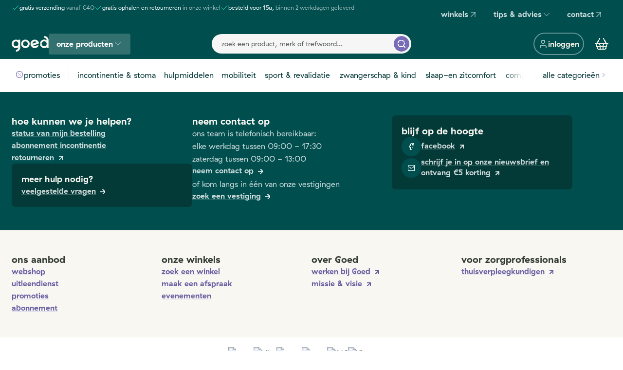

--- FILE ---
content_type: text/html; charset=utf-8
request_url: https://aanbod.goed.be/nl/producten/hulpmiddelen/eethulpmiddelen
body_size: 104677
content:
<!DOCTYPE html><html lang="nl"><head><meta charSet="utf-8"/><meta name="viewport" content="width=device-width, initial-scale=1, viewport-fit=cover"/><link rel="preload" as="image" href="/assets/images/cm-footer.png"/><link rel="stylesheet" href="/_next/static/css/8439ba19659d7134.css" data-precedence="next"/><link rel="stylesheet" href="/_next/static/css/6ac3d3d7abae0e44.css" data-precedence="next"/><link rel="stylesheet" href="/_next/static/css/8950780a1a473dcc.css" data-precedence="next"/><link rel="stylesheet" href="/_next/static/css/bf8866972ecc3786.css" data-precedence="next"/><link rel="stylesheet" href="/_next/static/css/390c9367645bb461.css" data-precedence="next"/><link rel="stylesheet" href="/_next/static/css/860dc2275995df97.css" data-precedence="next"/><link rel="stylesheet" href="/_next/static/css/3cda0899e078952d.css" data-precedence="next"/><link rel="stylesheet" href="/_next/static/css/29c006df2d383fe9.css" data-precedence="next"/><link rel="stylesheet" href="/_next/static/css/db9f142a58554a47.css" data-precedence="next"/><link rel="stylesheet" href="/_next/static/css/160665f0470136ad.css" data-precedence="next"/><link rel="stylesheet" href="/_next/static/css/81a326517348a82e.css" data-precedence="next"/><link rel="stylesheet" href="/_next/static/css/b8967431e56cc443.css" data-precedence="next"/><link rel="stylesheet" href="/_next/static/css/98ce14b1dcc24a49.css" data-precedence="next"/><link rel="stylesheet" href="/_next/static/css/f127c3605a1bfd86.css" data-precedence="next"/><link rel="stylesheet" href="/_next/static/css/95aca3c23060a376.css" data-precedence="next"/><link rel="stylesheet" href="/_next/static/css/3292956f5217c616.css" data-precedence="next"/><link rel="stylesheet" href="/_next/static/css/549dcfbd01dfc70b.css" data-precedence="next"/><link rel="stylesheet" href="/_next/static/css/bc3904c4d4eeb8f4.css" data-precedence="next"/><link rel="stylesheet" href="/_next/static/css/5d78e36266a24373.css" data-precedence="next"/><link rel="stylesheet" href="/_next/static/css/6ea9b316c2b49807.css" data-precedence="next"/><link rel="stylesheet" href="/_next/static/css/a8f86128e6ac0523.css" data-precedence="next"/><link rel="stylesheet" href="/_next/static/css/b8653730d1b7d923.css" data-precedence="next"/><link rel="stylesheet" href="/_next/static/css/d2165ecf89026d46.css" data-precedence="next"/><link rel="stylesheet" href="/_next/static/css/e8c3d01da411db19.css" data-precedence="next"/><link rel="stylesheet" href="/_next/static/css/4b8a50714c56ebb3.css" data-precedence="next"/><link rel="stylesheet" href="/_next/static/css/c9d9587eede7ca39.css" data-precedence="next"/><link rel="stylesheet" href="/_next/static/css/c0440ca9c7285e70.css" data-precedence="next"/><link rel="stylesheet" href="/_next/static/css/777409556399ba32.css" data-precedence="next"/><link rel="stylesheet" href="/_next/static/css/531cee3e030b09d8.css" data-precedence="next"/><link rel="stylesheet" href="/_next/static/css/16fdc24534090c0d.css" data-precedence="next"/><link rel="stylesheet" href="/_next/static/css/f4e5d7f66a6c599e.css" data-precedence="next"/><link rel="stylesheet" href="/_next/static/css/25c71afa5a8c4542.css" data-precedence="next"/><link rel="stylesheet" href="/_next/static/css/c5005e1b5c0a708c.css" data-precedence="next"/><link rel="stylesheet" href="/_next/static/css/3ec4de245587d3cb.css" data-precedence="next"/><link rel="stylesheet" href="/_next/static/css/cc7c80b090df64e2.css" data-precedence="next"/><link rel="stylesheet" href="/_next/static/css/54dee24ec4584162.css" data-precedence="next"/><link rel="stylesheet" href="/_next/static/css/e3b0115e6f79addc.css" data-precedence="next"/><link rel="stylesheet" href="/_next/static/css/0fdf32e1f3702b35.css" data-precedence="next"/><link rel="stylesheet" href="/_next/static/css/ad49624d11b386ba.css" data-precedence="next"/><link rel="stylesheet" href="/_next/static/css/c16d66487ed604b3.css" data-precedence="next"/><link rel="stylesheet" href="/_next/static/css/02fc4312d35c0127.css" data-precedence="next"/><link rel="stylesheet" href="/_next/static/css/2fcdffd7fe6ae8e5.css" data-precedence="next"/><link rel="stylesheet" href="/_next/static/css/4f285061dd205d1a.css" data-precedence="next"/><link rel="stylesheet" href="/_next/static/css/718552580e253bd3.css" data-precedence="next"/><link rel="stylesheet" href="/_next/static/css/5b3c887ba883d4fe.css" data-precedence="next"/><link rel="stylesheet" href="/_next/static/css/cddfca64d63be69f.css" data-precedence="next"/><link rel="stylesheet" href="/_next/static/css/6fc6f4d75393f5fe.css" data-precedence="next"/><link rel="stylesheet" href="/_next/static/css/97146b889fd48852.css" data-precedence="next"/><link rel="stylesheet" href="/_next/static/css/54f58e2f0fce224b.css" data-precedence="next"/><link rel="stylesheet" href="/_next/static/css/5dab7b8633139d68.css" data-precedence="next"/><link rel="stylesheet" href="/_next/static/css/af4b64fcc69acdf2.css" data-precedence="next"/><link rel="stylesheet" href="/_next/static/css/c6709a9c9bb815b8.css" data-precedence="next"/><link rel="stylesheet" href="/_next/static/css/b2d95ff63c22c1a5.css" data-precedence="next"/><link rel="stylesheet" href="/_next/static/css/f27e3a66cbad437e.css" data-precedence="next"/><link rel="stylesheet" href="/_next/static/css/4d435a3743f0113c.css" data-precedence="next"/><link rel="stylesheet" href="/_next/static/css/a3791768f520e01c.css" data-precedence="next"/><link rel="stylesheet" href="/_next/static/css/a69618d60741d475.css" data-precedence="next"/><link rel="stylesheet" href="/_next/static/css/ef9234944db6ad1b.css" data-precedence="next"/><link rel="stylesheet" href="/_next/static/css/ca7e94a9763260d1.css" data-precedence="next"/><link rel="stylesheet" href="/_next/static/css/3085cbcf33a9d88a.css" data-precedence="next"/><link rel="stylesheet" href="/_next/static/css/b816da5f7a9335ba.css" data-precedence="next"/><link rel="preload" as="script" fetchPriority="low" href="/_next/static/chunks/webpack-ada4f1a889e54ca1.js"/><script src="/_next/static/chunks/52774a7f-7f754b12352645a9.js" async=""></script><script src="/_next/static/chunks/4bd1b696-182b6b13bdad92e3.js" async=""></script><script src="/_next/static/chunks/4313-19895e27ec5e031a.js" async=""></script><script src="/_next/static/chunks/main-app-a86945c3cd02ff11.js" async=""></script><script src="/_next/static/chunks/app/global-error-409b272fdf824993.js" async=""></script><script src="/_next/static/chunks/aaea2bcf-884442894952ffeb.js" async=""></script><script src="/_next/static/chunks/6328-cbcb88ff418a3a30.js" async=""></script><script src="/_next/static/chunks/9718-889f72c73b0581f3.js" async=""></script><script src="/_next/static/chunks/785-8bf8bb2b90c118d2.js" async=""></script><script src="/_next/static/chunks/595-a5c492f0cdb641bc.js" async=""></script><script src="/_next/static/chunks/6489-f21c9d1f844be292.js" async=""></script><script src="/_next/static/chunks/1029-9796db7d5a0b307c.js" async=""></script><script src="/_next/static/chunks/8646-cab0eaf01c79f59e.js" async=""></script><script src="/_next/static/chunks/6524-7fec892b05aa9d6d.js" async=""></script><script src="/_next/static/chunks/861-9fe18dee7274feb3.js" async=""></script><script src="/_next/static/chunks/3677-aab2974e9e5d82b2.js" async=""></script><script src="/_next/static/chunks/5390-22ab586df5331a36.js" async=""></script><script src="/_next/static/chunks/8974-bedb7980c1dec575.js" async=""></script><script src="/_next/static/chunks/6785-28cabf5e598f80d7.js" async=""></script><script src="/_next/static/chunks/4832-95b2827ed28467b3.js" async=""></script><script src="/_next/static/chunks/app/%5Blang%5D/(base)/(default)/%40cart/default-67428d00b21d99d9.js" async=""></script><script src="/_next/static/chunks/7376-a9aa2a0eda1255af.js" async=""></script><script src="/_next/static/chunks/7410-3af2e8296a019f8a.js" async=""></script><script src="/_next/static/chunks/4093-bdc8f0450ea2c61b.js" async=""></script><script src="/_next/static/chunks/app/%5Blang%5D/(base)/(default)/%40subscriptions/default-23ed2b377c7f6af1.js" async=""></script><script src="/_next/static/chunks/3689-b04768cceab293ce.js" async=""></script><script src="/_next/static/chunks/app/%5Blang%5D/layout-7bdbedc6e182a6f8.js" async=""></script><script src="/_next/static/chunks/6462-5315538c91a59562.js" async=""></script><script src="/_next/static/chunks/7710-353cb5607ba62ef3.js" async=""></script><script src="/_next/static/chunks/3721-b88033ad577f0cf1.js" async=""></script><script src="/_next/static/chunks/app/%5Blang%5D/(base)/layout-687017e3c6f12104.js" async=""></script><script src="/_next/static/chunks/1740-6e12ccee49461b6c.js" async=""></script><script src="/_next/static/chunks/app/%5Blang%5D/(base)/(default)/products/%5B...category%5D/not-found-962da18919c5edcd.js" async=""></script><script src="/_next/static/chunks/07b5dd1e-1a8c035af26aa411.js" async=""></script><script src="/_next/static/chunks/3614-fa1578752f526855.js" async=""></script><script src="/_next/static/chunks/5164-991af246454ff50b.js" async=""></script><script src="/_next/static/chunks/2652-67ae4ba4b115ead7.js" async=""></script><script src="/_next/static/chunks/9943-7d0b7f43b546dc84.js" async=""></script><script src="/_next/static/chunks/4165-b08c4f710571acdb.js" async=""></script><script src="/_next/static/chunks/8722-63d4f43bccf26e8c.js" async=""></script><script src="/_next/static/chunks/5708-d9a3f9f4c778e281.js" async=""></script><script src="/_next/static/chunks/app/%5Blang%5D/(base)/(default)/products/%5B...category%5D/page-ea2b5e971f5e4901.js" async=""></script><script src="/_next/static/chunks/2067-cc692081f1adffe9.js" async=""></script><script src="/_next/static/chunks/1191-cfab799c835b79e0.js" async=""></script><script src="/_next/static/chunks/app/%5Blang%5D/(base)/(default)/page-94473c7d3cc19b56.js" async=""></script><script src="/_next/static/chunks/9584-b3ad29d9a89ba267.js" async=""></script><script src="/_next/static/chunks/5560-c6a7aea50b3bd144.js" async=""></script><script src="/_next/static/chunks/app/%5Blang%5D/(base)/(default)/layout-5e138736d2c6ebed.js" async=""></script><script src="/_next/static/chunks/app/%5Blang%5D/(base)/(default)/error-0a4db294d807afa1.js" async=""></script><link rel="preload" href="https://www.googletagmanager.com/gtm.js?id=GTM-PL68M6S" as="script"/><link rel="preload" href="https://www.googletagmanager.com/gtm.js?id=GTM-NTTKF5ZT" as="script"/><meta name="theme-color" content="#004e4e"/><meta name="color-scheme" content="light"/><title>Aangepaste eethulpmiddelen kopen  | Goed thuiszorgwinkel</title><meta name="description" content="Alle soorten eethulpmiddelen bestellen bij Goed Thuiszorgwinkel. Besteld voor 15u, binnen 2 werkdagen geleverd. CM - Voordeel. Gratis verzending vanaf €40."/><link rel="manifest" href="/manifest.json"/><meta name="robots" content="index, follow"/><meta property="og:title" content="Aangepaste eethulpmiddelen kopen  | Goed thuiszorgwinkel"/><meta property="og:description" content="Alle soorten eethulpmiddelen bestellen bij Goed Thuiszorgwinkel. Besteld voor 15u, binnen 2 werkdagen geleverd. CM - Voordeel. Gratis verzending vanaf €40."/><meta name="twitter:card" content="summary"/><meta name="twitter:title" content="Aangepaste eethulpmiddelen kopen  | Goed thuiszorgwinkel"/><meta name="twitter:description" content="Alle soorten eethulpmiddelen bestellen bij Goed Thuiszorgwinkel. Besteld voor 15u, binnen 2 werkdagen geleverd. CM - Voordeel. Gratis verzending vanaf €40."/><link rel="icon" href="/favicon.ico" type="image/x-icon" sizes="48x48"/><link rel="icon" href="/icon0.svg?da24dc199e78cf32" type="image/svg+xml" sizes="any"/><link rel="icon" href="/icon1.png?d26870a2963b666d" type="image/png" sizes="96x96"/><link rel="apple-touch-icon" href="/apple-icon.png?d5b9cdb297536cfa" type="image/png" sizes="180x180"/><script src="/_next/static/chunks/polyfills-42372ed130431b0a.js" noModule=""></script></head><body><div hidden=""><!--$--><!--/$--></div><div class="top-loader"><style>#nprogress{pointer-events:none}#nprogress .bar{background:var(--color-primary-600);position:fixed;z-index:1600;top: 0;left:0;width:100%;height:3px}#nprogress .peg{display:block;position:absolute;right:0;width:100px;height:100%;;opacity:1;-webkit-transform:rotate(3deg) translate(0px,-4px);-ms-transform:rotate(3deg) translate(0px,-4px);transform:rotate(3deg) translate(0px,-4px)}#nprogress .spinner{display:block;position:fixed;z-index:1600;top: 15px;right:15px}#nprogress .spinner-icon{width:18px;height:18px;box-sizing:border-box;border:2px solid transparent;border-top-color:var(--color-primary-600);border-left-color:var(--color-primary-600);border-radius:50%;-webkit-animation:nprogress-spinner 400ms linear infinite;animation:nprogress-spinner 400ms linear infinite}.nprogress-custom-parent{overflow:hidden;position:relative}.nprogress-custom-parent #nprogress .bar,.nprogress-custom-parent #nprogress .spinner{position:absolute}@-webkit-keyframes nprogress-spinner{0%{-webkit-transform:rotate(0deg)}100%{-webkit-transform:rotate(360deg)}}@keyframes nprogress-spinner{0%{transform:rotate(0deg)}100%{transform:rotate(360deg)}}</style></div><div role="region" aria-label="Notifications (F8)" tabindex="-1" style="pointer-events:none"><ol tabindex="-1" class="toast__viewport"></ol></div><main><div class="navigation__top-bar"><div class="overflow-block_OverflowBlock__7XVTw" data-no-scrollbar="true"><div class="usp-bar"><ul class="usp-bar__list"><li class="text--xsmall usp-bar__list__item"><svg xmlns="http://www.w3.org/2000/svg" width="16" height="16" viewBox="0 0 24 24" fill="none" stroke="currentColor" stroke-width="2" stroke-linecap="round" stroke-linejoin="round" class="lucide lucide-check icon usp-bar__list__check" shape-rendering="crispEdges" aria-hidden="true"><path d="M20 6 9 17l-5-5"></path></svg><div><span class="usp-bar__list__title">gratis verzending<!-- --> </span><span class="usp-bar__list__subtitle">vanaf €40</span></div></li><li class="text--xsmall usp-bar__list__item"><svg xmlns="http://www.w3.org/2000/svg" width="16" height="16" viewBox="0 0 24 24" fill="none" stroke="currentColor" stroke-width="2" stroke-linecap="round" stroke-linejoin="round" class="lucide lucide-check icon usp-bar__list__check" shape-rendering="crispEdges" aria-hidden="true"><path d="M20 6 9 17l-5-5"></path></svg><div><span class="usp-bar__list__title">gratis ophalen en retourneren<!-- --> </span><span class="usp-bar__list__subtitle">in onze winkel</span></div></li><li class="text--xsmall usp-bar__list__item"><svg xmlns="http://www.w3.org/2000/svg" width="16" height="16" viewBox="0 0 24 24" fill="none" stroke="currentColor" stroke-width="2" stroke-linecap="round" stroke-linejoin="round" class="lucide lucide-check icon usp-bar__list__check" shape-rendering="crispEdges" aria-hidden="true"><path d="M20 6 9 17l-5-5"></path></svg><div><span class="usp-bar__list__title">besteld voor 15u,<!-- --> </span><span class="usp-bar__list__subtitle">binnen 2 werkdagen geleverd</span></div></li></ul></div></div><div class="secondary-nav"><nav aria-label="Main" data-orientation="horizontal" dir="ltr"><div style="position:relative"><ul data-orientation="horizontal" class="secondary-nav__list" dir="ltr"><li class="secondary-nav__menu-item"><a class="navigation-btn navigation-btn--ghost" target="_blank" data-radix-collection-item="" href="https://www.goed.be/nl/vestigingen#service:2">winkels<svg xmlns="http://www.w3.org/2000/svg" width="20" height="20" viewBox="0 0 24 24" fill="none" stroke="currentColor" stroke-width="2" stroke-linecap="round" stroke-linejoin="round" class="lucide lucide-arrow-up-right icon" shape-rendering="crispEdges" aria-hidden="true"><path d="M7 7h10v10"></path><path d="M7 17 17 7"></path></svg></a></li><li class="secondary-nav__menu-item"><button id="radix-_R_14cnr55uivb_-trigger-radix-_R_b4cnr55uivb_" data-state="closed" aria-expanded="false" aria-controls="radix-_R_14cnr55uivb_-content-radix-_R_b4cnr55uivb_" class="navigation-btn navigation-btn--ghost navigation-btn--expendable" data-radix-collection-item="">tips &amp; advies<!-- --> <svg xmlns="http://www.w3.org/2000/svg" width="20" height="20" viewBox="0 0 24 24" fill="none" stroke="currentColor" stroke-width="2" stroke-linecap="round" stroke-linejoin="round" class="lucide lucide-chevron-down icon" shape-rendering="crispEdges" aria-hidden="true"><path d="m6 9 6 6 6-6"></path></svg></button></li><li class="secondary-nav__menu-item"><a class="navigation-btn navigation-btn--ghost" target="_blank" data-radix-collection-item="" href="https://www.goed.be/nl/contact">contact<svg xmlns="http://www.w3.org/2000/svg" width="20" height="20" viewBox="0 0 24 24" fill="none" stroke="currentColor" stroke-width="2" stroke-linecap="round" stroke-linejoin="round" class="lucide lucide-arrow-up-right icon" shape-rendering="crispEdges" aria-hidden="true"><path d="M7 7h10v10"></path><path d="M7 17 17 7"></path></svg></a></li></ul></div></nav></div></div><nav class="primary-nav "><div class="primary-nav__mobile"><div class="primary-nav__col primary-nav__col--left"><button class="primary-nav__mobile-button" aria-label="mobile menu"><svg xmlns="http://www.w3.org/2000/svg" width="24" height="24" viewBox="0 0 24 24" fill="none" stroke="currentColor" stroke-width="2" stroke-linecap="round" stroke-linejoin="round" class="lucide lucide-menu icon" shape-rendering="crispEdges" aria-hidden="true"><path d="M4 12h16"></path><path d="M4 18h16"></path><path d="M4 6h16"></path></svg></button><a class="primary-nav__logo logo logo--light logo--clickable" aria-label="Goed" href="/"><svg viewBox="0 0 95 40" fill="none" xmlns="http://www.w3.org/2000/svg" aria-hidden="true"><g><path d="M35.2701 26.3185C31.759 26.3185 29.217 23.505 29.217 19.9841C29.217 16.0451 32.4739 13.0548 36.7318 13.939C38.7336 14.357 40.3859 15.9005 40.9578 17.8779C42.2288 22.2992 39.3691 26.3185 35.2701 26.3185ZM37.6691 9.46959C29.7254 7.97441 23.1957 13.8908 24.3872 21.8651C25.0386 26.2541 28.4226 29.775 32.7281 30.6432C40.5924 32.2188 47.2334 26.1898 46.0736 18.1834C45.4699 14.148 41.6251 10.2091 37.6691 9.46959Z" fill="var(--logo-fill)"></path><path d="M11.0259 26.3185C7.51476 26.3185 4.97277 23.505 4.97277 19.9841C4.97277 16.0452 8.2297 13.0548 12.4875 13.939C14.4894 14.357 16.1416 15.9005 16.7136 17.8779C17.9846 22.2992 15.109 26.3185 11.0259 26.3185ZM21.4798 9.45351H17.5239C17.2379 9.45351 17.0155 9.67859 17.0155 9.96798V11.013C15.8874 10.2413 14.6641 9.69467 13.4249 9.46959C5.48117 7.97441 -1.04857 13.8908 0.142985 21.8651C0.794371 26.2542 4.1784 29.7751 8.4839 30.6432C11.6773 31.2863 14.6641 30.6754 17.0155 29.1802V29.2767C17.0155 32.5886 14.7118 35.2252 11.4549 35.4664C11.1848 35.4824 10.9623 35.7075 10.9623 35.9808L10.9941 39.5178C10.9941 39.8072 11.2324 40.0484 11.5184 40.0323C17.4444 39.7911 21.9723 35.3056 21.9723 29.2767V9.96798C21.9882 9.69467 21.7658 9.45351 21.4798 9.45351Z" fill="var(--logo-fill)"></path><path d="M63.6292 16.0613L53.6996 19.759C53.5089 19.8233 53.3024 19.6786 53.3183 19.4696C53.5884 15.7879 56.75 13.1031 60.8172 13.9391C61.9452 14.1642 62.962 14.759 63.7246 15.5789C63.8676 15.7397 63.8199 15.9809 63.6292 16.0613ZM68.5385 14.2285C66.9338 11.849 64.3601 9.95194 61.7545 9.46962C53.8585 7.97445 47.3605 13.8105 48.4567 21.7204C48.4567 21.7687 48.4726 21.8169 48.4726 21.8651C48.7268 23.5371 49.3623 25.0806 50.2997 26.3989C51.8249 28.5532 54.1444 30.1127 56.8135 30.6433C62.3582 31.7526 67.2834 29.0838 69.3011 24.6143C69.3805 24.4214 69.2375 24.2124 69.0469 24.2124H63.9946C63.9152 24.2124 63.8358 24.2445 63.7881 24.3088C62.7078 25.5629 61.1508 26.3346 59.3555 26.3346C57.8462 26.3346 56.5117 25.804 55.479 24.9359C55.3201 24.7912 55.3519 24.5178 55.5584 24.4375L59.1808 23.087L70.0319 19.0516C70.159 19.0034 70.2225 18.8908 70.2225 18.7622C70.2066 18.5693 70.1749 18.3764 70.159 18.1834C69.9366 16.8008 69.3646 15.4503 68.5385 14.2285Z" fill="var(--logo-fill)"></path><path d="M77.3719 18.2799C78.1186 15.4664 80.6447 13.505 83.5203 13.505C87.0314 13.505 89.8912 16.3989 89.8912 19.9519C89.8912 23.505 87.0314 26.3989 83.5203 26.3989C80.6447 26.3989 78.1186 24.4375 77.3719 21.64L77.1971 21.0291C77.1177 20.7397 76.9111 20.5789 76.6569 20.4182C76.6569 20.4182 75.9102 19.8555 74.7504 20.1609C73.5907 20.4664 73.0981 21.3346 73.0981 21.3346C72.9393 21.5918 72.8281 21.849 72.9075 22.1384L73.0823 22.8137C74.3374 27.5725 78.627 30.9005 83.5203 30.9005C85.8558 30.9005 88.0006 30.1449 89.7641 28.8748L89.7482 29.0194V30.0645C89.7482 30.3539 89.9706 30.5789 90.2566 30.5789H94.2126C94.4985 30.5789 94.721 30.3539 94.721 30.0645V10.7719C94.721 4.74292 90.1772 0.273467 84.267 0.0162325C83.981 0.000155361 83.7427 0.241313 83.7427 0.530702L83.711 4.06768C83.711 4.34099 83.9175 4.56607 84.2035 4.58215C87.4604 4.82331 89.7641 7.45996 89.7641 10.7719V10.8683V11.0613C88.0006 9.79115 85.8558 9.0516 83.5203 9.0516C78.6429 9.0516 74.3533 12.3796 73.0823 17.1384L72.9075 18.0066C72.8281 18.296 72.9393 18.5532 73.0981 18.8104C73.0981 18.8104 73.5907 19.6947 74.7504 19.9841C75.9102 20.2735 76.6569 19.7268 76.6569 19.7268C76.9111 19.5661 77.1336 19.4053 77.1971 19.1159L77.3719 18.2799Z" fill="var(--logo-fill)"></path></g></svg></a><nav><nav aria-label="Main" data-orientation="horizontal" dir="ltr"><div style="position:relative"><ul data-orientation="horizontal" class="CategoriesButton_categories-button__list__5JH6y" dir="ltr"><li class="CategoriesButton_categories-button__menu-item__t10tT"><button id="radix-_R_qmcnr55uivb_-trigger-radix-_R_mqmcnr55uivb_" data-state="closed" aria-expanded="false" aria-controls="radix-_R_qmcnr55uivb_-content-radix-_R_mqmcnr55uivb_" class="navigation-btn navigation-btn--primary navigation-btn--expendable" data-radix-collection-item="">onze producten<!-- --> <svg xmlns="http://www.w3.org/2000/svg" width="20" height="20" viewBox="0 0 24 24" fill="none" stroke="currentColor" stroke-width="2" stroke-linecap="round" stroke-linejoin="round" class="lucide lucide-chevron-down icon" shape-rendering="crispEdges" aria-hidden="true"><path d="m6 9 6 6 6-6"></path></svg></button></li></ul></div></nav></nav></div><div class="primary-nav__col primary-nav__col--right"><button class="button button--md button--navigation button--ellipsis" aria-label="inloggen"><svg xmlns="http://www.w3.org/2000/svg" width="24" height="24" viewBox="0 0 24 24" fill="none" stroke="currentColor" stroke-width="2" stroke-linecap="round" stroke-linejoin="round" class="lucide lucide-user icon button__icon button__icon--before" shape-rendering="crispEdges" aria-hidden="true"><path d="M19 21v-2a4 4 0 0 0-4-4H9a4 4 0 0 0-4 4v2"></path><circle cx="12" cy="7" r="4"></circle></svg><span class="button__label">inloggen</span></button><a class="shopping-cart" aria-label="Winkelmandje" href="/nl/winkelmandje"><svg xmlns="http://www.w3.org/2000/svg" width="24" height="24" viewBox="0 0 24 24" fill="none" stroke="currentColor" stroke-width="2" stroke-linecap="round" stroke-linejoin="round" class="lucide lucide-shopping-basket icon shopping-cart__icon" shape-rendering="crispEdges" aria-hidden="true"><path d="m15 11-1 9"></path><path d="m19 11-4-7"></path><path d="M2 11h20"></path><path d="m3.5 11 1.6 7.4a2 2 0 0 0 2 1.6h9.8a2 2 0 0 0 2-1.6l1.7-7.4"></path><path d="M4.5 15.5h15"></path><path d="m5 11 4-7"></path><path d="m9 11 1 9"></path></svg></a></div></div><div class="primary-nav__col primary-nav__col--center"><div class="search__bar"><button class="search__bar__return icon-button icon-button--size-xs icon-button--naked" aria-label="zoek een product, merk of trefwoord..."><svg xmlns="http://www.w3.org/2000/svg" width="24" height="24" viewBox="0 0 24 24" fill="none" stroke="currentColor" stroke-width="2" stroke-linecap="round" stroke-linejoin="round" class="lucide lucide-arrow-left icon icon-button__icon" shape-rendering="crispEdges" aria-hidden="true"><path d="m12 19-7-7 7-7"></path><path d="M19 12H5"></path></svg></button><input type="search" placeholder="zoek een product, merk of trefwoord..." class="search__bar__input" disabled="" value=""/><button class="search__bar__button icon-button icon-button--size-xs icon-button--search-bar" aria-label="zoek een product, merk of trefwoord..."><svg xmlns="http://www.w3.org/2000/svg" width="24" height="24" viewBox="0 0 24 24" fill="none" stroke="currentColor" stroke-width="2" stroke-linecap="round" stroke-linejoin="round" class="lucide lucide-search icon icon-button__icon" shape-rendering="crispEdges" aria-hidden="true"><path d="m21 21-4.34-4.34"></path><circle cx="11" cy="11" r="8"></circle></svg></button></div></div></nav><nav aria-label="Main" data-orientation="horizontal" dir="ltr" class="product-nav__root"><div class="product-nav"><div style="position:relative"><ul data-orientation="horizontal" class="product-nav__inner" dir="ltr"><li class="product-nav__highlight"><a class="product-nav__link product-nav__link--promo" href="/nl/promoties"><div class="product-nav__link__visual"><svg xmlns="http://www.w3.org/2000/svg" width="16" height="16" viewBox="0 0 24 24" fill="none" stroke="currentColor" stroke-width="2" stroke-linecap="round" stroke-linejoin="round" class="lucide lucide-badge-percent icon product-nav__link__icon product-nav__link__icon--mobile" shape-rendering="crispEdges" aria-hidden="true"><path d="M3.85 8.62a4 4 0 0 1 4.78-4.77 4 4 0 0 1 6.74 0 4 4 0 0 1 4.78 4.78 4 4 0 0 1 0 6.74 4 4 0 0 1-4.77 4.78 4 4 0 0 1-6.75 0 4 4 0 0 1-4.78-4.77 4 4 0 0 1 0-6.76Z"></path><path d="m15 9-6 6"></path><path d="M9 9h.01"></path><path d="M15 15h.01"></path></svg></div><span data-label="promoties">promoties</span></a></li><li class="product-nav__divider"><hr aria-hidden="true"/></li><li class="product-nav__item"><a class="product-nav__link product-nav__link--category" href="/nl/producten/incontinentie-en-stoma"><div class="product-nav__link__visual"><div role="img" class="twic-i product-nav__link__image "><div class="twic-w twic-tf"><img style="object-fit:contain" data-twic-transform="/format=avif/quality=90/*" data-twic-src="media:datocms/136341/1748270723-discrete-zekerheid3.png" alt=""/><div style="background-size:contain"></div></div></div></div><span data-label="incontinentie &amp; stoma">incontinentie &amp; stoma</span></a></li><li class="product-nav__item"><a class="product-nav__link product-nav__link--category" href="/nl/producten/hulpmiddelen"><div class="product-nav__link__visual"><div role="img" class="twic-i product-nav__link__image "><div class="twic-w twic-tf"><img style="object-fit:contain" data-twic-transform="/format=avif/quality=90/*" data-twic-src="media:datocms/136341/1740387278-badkamer.png" alt=""/><div style="background-size:contain"></div></div></div></div><span data-label="hulpmiddelen">hulpmiddelen</span></a></li><li class="product-nav__item"><a class="product-nav__link product-nav__link--category" href="/nl/producten/mobiliteit"><div class="product-nav__link__visual"><div role="img" class="twic-i product-nav__link__image "><div class="twic-w twic-tf"><img style="object-fit:contain" data-twic-transform="/format=avif/quality=90/*" data-twic-src="media:datocms/136341/1741679780-vlot-vooruit.png" alt=""/><div style="background-size:contain"></div></div></div></div><span data-label="mobiliteit">mobiliteit</span></a></li><li class="product-nav__item"><a class="product-nav__link product-nav__link--category" href="/nl/producten/sport-revalidatie"><div class="product-nav__link__visual"><div role="img" class="twic-i product-nav__link__image "><div class="twic-w twic-tf"><img style="object-fit:contain" data-twic-transform="/format=avif/quality=90/*" data-twic-src="media:datocms/136341/1741679780-fit-en-gezond.png" alt=""/><div style="background-size:contain"></div></div></div></div><span data-label="sport &amp; revalidatie">sport &amp; revalidatie</span></a></li><li class="product-nav__item"><a class="product-nav__link product-nav__link--category" href="/nl/producten/zwangerschap-kind"><div class="product-nav__link__visual"><div role="img" class="twic-i product-nav__link__image "><div class="twic-w twic-tf"><img style="object-fit:contain" data-twic-transform="/format=avif/quality=90/*" data-twic-src="media:datocms/136341/1741679780-moeder-en-kind.png" alt=""/><div style="background-size:contain"></div></div></div></div><span data-label="zwangerschap &amp; kind">zwangerschap &amp; kind</span></a></li><li class="product-nav__item"><a class="product-nav__link product-nav__link--category" href="/nl/producten/slaap-en-zitcomfort"><div class="product-nav__link__visual"><div role="img" class="twic-i product-nav__link__image "><div class="twic-w twic-tf"><img style="object-fit:contain" data-twic-transform="/format=avif/quality=90/*" data-twic-src="media:datocms/136341/1741679780-comfort.png" alt=""/><div style="background-size:contain"></div></div></div></div><span data-label="slaap-en zitcomfort">slaap-en zitcomfort</span></a></li><li class="product-nav__item"><a class="product-nav__link product-nav__link--category" href="/nl/producten/compressiekousen"><div class="product-nav__link__visual"><div role="img" class="twic-i product-nav__link__image "><div class="twic-w twic-tf"><img style="object-fit:contain" data-twic-transform="/format=avif/quality=90/*" data-twic-src="media:datocms/136341/1741679780-stevig-gesteund.png" alt=""/><div style="background-size:contain"></div></div></div></div><span data-label="compressiekousen">compressiekousen</span></a></li><li class="product-nav__item is-sticky"><a class="product-nav__link product-nav__link--all-categories" data-radix-collection-item="" href="/nl/producten"><span>alle categorieën</span><svg xmlns="http://www.w3.org/2000/svg" width="16" height="16" viewBox="0 0 24 24" fill="none" stroke="currentColor" stroke-width="2" stroke-linecap="round" stroke-linejoin="round" class="lucide lucide-chevron-right icon product-nav__link__icon product-nav__link__icon--desktop" shape-rendering="crispEdges" aria-hidden="true"><path d="m9 18 6-6-6-6"></path></svg><span class="product-nav__link__visual product-nav__link__visual--mobile"><svg xmlns="http://www.w3.org/2000/svg" width="16" height="16" viewBox="0 0 24 24" fill="none" stroke="currentColor" stroke-width="2" stroke-linecap="round" stroke-linejoin="round" class="lucide lucide-arrow-right icon product-nav__link__icon" shape-rendering="crispEdges" aria-hidden="true"><path d="M5 12h14"></path><path d="m12 5 7 7-7 7"></path></svg></span></a></li></ul></div></div></nav><!--$--><!--/$--><footer><div class="footer__primary"><div class="footer__primary__inner"><div class="footer__col"><h3 class="footer__primary__title heading--h5">hoe kunnen we je helpen?</h3><ul class="footer__links"><li><a class="link link--white link--md link--underline" target="" href="nl/account/bestellingen"><span class="link__text">status van mijn bestelling</span></a></li><li><a class="link link--white link--md link--underline" target="" href="https://aanbod.goed.be/nl/abonneren"><span class="link__text">abonnement incontinentie</span></a></li><li><a class="link link--white link--md link--underline" target="_blank" href="https://hulp-en-contact.goed.be/hc/nl-be/sections/360005424198-retourneren"><span class="link__text">retourneren</span><svg xmlns="http://www.w3.org/2000/svg" width="16" height="16" viewBox="0 0 24 24" fill="none" stroke="currentColor" stroke-width="2" stroke-linecap="round" stroke-linejoin="round" class="lucide lucide-arrow-up-right icon link__icon" shape-rendering="crispEdges" aria-hidden="true"><path d="M7 7h10v10"></path><path d="M7 17 17 7"></path></svg></a></li></ul><div class="card card--primary card--primary card--horizontal card--sm footer__cta__card"><div class="card__inner card--content-primary"><h4 class="card__heading heading--h6">meer hulp nodig?</h4><div class="card__content"><a class="link link--white link--md link--underline" target="_blank" href="https://hulp-en-contact.goed.be/hc/nl-be/categories/360003515737-Goed-webshop"><span class="link__text">veelgestelde vragen</span><svg xmlns="http://www.w3.org/2000/svg" width="16" height="16" viewBox="0 0 24 24" fill="none" stroke="currentColor" stroke-width="2" stroke-linecap="round" stroke-linejoin="round" class="lucide lucide-arrow-right icon link__icon" shape-rendering="crispEdges" aria-hidden="true"><path d="M5 12h14"></path><path d="m12 5 7 7-7 7"></path></svg></a></div></div></div></div><div class="footer__col"><h3 class="footer__primary__title heading--h5">neem contact op</h3><div class="footer__cta"><div class="text--default text--structured footer__cta__content"><p>ons team is telefonisch bereikbaar: <br/>elke werkdag tussen 09:00 - 17:30 <br/>zaterdag tussen 09:00 - 13:00</p></div><a class="link link--white link--md link--underline" target="_blank" href="https://www.goed.be/nl/contact"><span class="link__text">neem contact op</span><svg xmlns="http://www.w3.org/2000/svg" width="16" height="16" viewBox="0 0 24 24" fill="none" stroke="currentColor" stroke-width="2" stroke-linecap="round" stroke-linejoin="round" class="lucide lucide-arrow-right icon link__icon" shape-rendering="crispEdges" aria-hidden="true"><path d="M5 12h14"></path><path d="m12 5 7 7-7 7"></path></svg></a></div><div class="footer__cta"><div class="text--default text--structured footer__cta__content"><p>of kom langs in één van onze vestigingen</p></div><a class="link link--white link--md link--underline" target="_blank" href="https://www.goed.be/nl/vestigingen#service:2"><span class="link__text">zoek een vestiging</span><svg xmlns="http://www.w3.org/2000/svg" width="16" height="16" viewBox="0 0 24 24" fill="none" stroke="currentColor" stroke-width="2" stroke-linecap="round" stroke-linejoin="round" class="lucide lucide-arrow-right icon link__icon" shape-rendering="crispEdges" aria-hidden="true"><path d="M5 12h14"></path><path d="m12 5 7 7-7 7"></path></svg></a></div></div><div class="footer__col footer__col--socials"><div class="card card--primary card--primary card--vertical card--sm footer__socials__card"><div class="card__inner card--content-primary"><h4 class="card__heading heading--h5">blijf op de hoogte</h4><div class="card__content"><ul class="footer__socials"><li class="footer__socials__item"><span class="footer__socials__icon"><svg xmlns="http://www.w3.org/2000/svg" width="16" height="16" viewBox="0 0 24 24" fill="none" stroke="currentColor" stroke-width="2" stroke-linecap="round" stroke-linejoin="round" class="lucide lucide-facebook icon" shape-rendering="crispEdges" aria-hidden="true"><path d="M18 2h-3a5 5 0 0 0-5 5v3H7v4h3v8h4v-8h3l1-4h-4V7a1 1 0 0 1 1-1h3z"></path></svg></span><a class="link link--white link--md link--underline" target="_blank" href="https://www.facebook.com/Goedthuiszorgwinkel"><span class="link__text">facebook</span><svg xmlns="http://www.w3.org/2000/svg" width="16" height="16" viewBox="0 0 24 24" fill="none" stroke="currentColor" stroke-width="2" stroke-linecap="round" stroke-linejoin="round" class="lucide lucide-arrow-up-right icon link__icon" shape-rendering="crispEdges" aria-hidden="true"><path d="M7 7h10v10"></path><path d="M7 17 17 7"></path></svg></a></li><li class="footer__socials__item"><span class="footer__socials__icon"><svg xmlns="http://www.w3.org/2000/svg" width="16" height="16" viewBox="0 0 24 24" fill="none" stroke="currentColor" stroke-width="2" stroke-linecap="round" stroke-linejoin="round" class="lucide lucide-mail icon" shape-rendering="crispEdges" aria-hidden="true"><path d="m22 7-8.991 5.727a2 2 0 0 1-2.009 0L2 7"></path><rect x="2" y="4" width="20" height="16" rx="2"></rect></svg></span><a class="link link--white link--md link--underline" target="_blank" href="https://www.goed.be/nl/contact/blijf-op-de-hoogte"><span class="link__text">schrijf je in op onze nieuwsbrief en ontvang €5 korting</span><svg xmlns="http://www.w3.org/2000/svg" width="16" height="16" viewBox="0 0 24 24" fill="none" stroke="currentColor" stroke-width="2" stroke-linecap="round" stroke-linejoin="round" class="lucide lucide-arrow-up-right icon link__icon" shape-rendering="crispEdges" aria-hidden="true"><path d="M7 7h10v10"></path><path d="M7 17 17 7"></path></svg></a></li></ul></div></div></div></div></div></div><div class="footer__secondary"><div class="footer__secondary__inner"><div class="footer__col"><h3 class="footer__secondary__title heading--h5">ons aanbod</h3><ul class="footer__links"><li><a class="link link--purple link--md link--underline" target="" href="/nl"><span class="link__text">webshop</span></a></li><li><a class="link link--purple link--md link--underline" target="" href="https://aanbod.goed.be/uitleendienst/nl/hulpmiddelen-huren-uitleendienst"><span class="link__text">uitleendienst</span></a></li><li><a class="link link--purple link--md link--underline" target="" href="https://www.goed.be/nl/promoties"><span class="link__text">promoties</span></a></li><li><a class="link link--purple link--md link--underline" target="" href="abonneren "><span class="link__text">abonnement</span></a></li></ul></div><div class="footer__col"><h3 class="footer__secondary__title heading--h5">onze winkels</h3><ul class="footer__links"><li><a class="link link--purple link--md link--underline" target="" href="https://www.goed.be/nl/vestigingen#service:2"><span class="link__text">zoek een winkel</span></a></li><li><a class="link link--purple link--md link--underline" target="" href="https://aanbod.goed.be/nl/afspraak"><span class="link__text">maak een afspraak</span></a></li><li><a class="link link--purple link--md link--underline" target="" href="https://www.goed.be/nl/evenementen"><span class="link__text">evenementen</span></a></li></ul></div><div class="footer__col"><h3 class="footer__secondary__title heading--h5">over Goed</h3><ul class="footer__links"><li><a class="link link--purple link--md link--underline" target="_blank" href="https://jobs.goed.be/nl/"><span class="link__text">werken bij Goed</span><svg xmlns="http://www.w3.org/2000/svg" width="16" height="16" viewBox="0 0 24 24" fill="none" stroke="currentColor" stroke-width="2" stroke-linecap="round" stroke-linejoin="round" class="lucide lucide-arrow-up-right icon link__icon" shape-rendering="crispEdges" aria-hidden="true"><path d="M7 7h10v10"></path><path d="M7 17 17 7"></path></svg></a></li><li><a class="link link--purple link--md link--underline" target="_blank" href="https://www.goed.be/nl/missie-en-visie"><span class="link__text">missie &amp; visie</span><svg xmlns="http://www.w3.org/2000/svg" width="16" height="16" viewBox="0 0 24 24" fill="none" stroke="currentColor" stroke-width="2" stroke-linecap="round" stroke-linejoin="round" class="lucide lucide-arrow-up-right icon link__icon" shape-rendering="crispEdges" aria-hidden="true"><path d="M7 7h10v10"></path><path d="M7 17 17 7"></path></svg></a></li></ul></div><div class="footer__col"><h3 class="footer__secondary__title heading--h5">voor zorgprofessionals</h3><ul class="footer__links"><li><a class="link link--purple link--md link--underline" target="_blank" href="https://www.goed.be/nl/thuisverpleegkundigen"><span class="link__text">thuisverpleegkundigen</span><svg xmlns="http://www.w3.org/2000/svg" width="16" height="16" viewBox="0 0 24 24" fill="none" stroke="currentColor" stroke-width="2" stroke-linecap="round" stroke-linejoin="round" class="lucide lucide-arrow-up-right icon link__icon" shape-rendering="crispEdges" aria-hidden="true"><path d="M7 7h10v10"></path><path d="M7 17 17 7"></path></svg></a></li></ul></div></div></div><div class="footer__payments"><ul class="footer__payments__list"><li><div role="img" class="twic-i footer__payments__image"><picture class="twic-p"><img alt="Bancontact" height="1536" width="1536" srcSet="https://afbeeldingen.goed.be/datocms/136341/1720440230-image-2.png?twic=v1/format=avif/quality=90/inside=3072x3072 3072w,https://afbeeldingen.goed.be/datocms/136341/1720440230-image-2.png?twic=v1/format=avif/quality=90/inside=2560x2560 2560w,https://afbeeldingen.goed.be/datocms/136341/1720440230-image-2.png?twic=v1/format=avif/quality=90/inside=2048x2048 2048w,https://afbeeldingen.goed.be/datocms/136341/1720440230-image-2.png?twic=v1/format=avif/quality=90/inside=1536x1536 1536w,https://afbeeldingen.goed.be/datocms/136341/1720440230-image-2.png?twic=v1/format=avif/quality=90/inside=1280x1280 1280w,https://afbeeldingen.goed.be/datocms/136341/1720440230-image-2.png?twic=v1/format=avif/quality=90/inside=1024x1024 1024w,https://afbeeldingen.goed.be/datocms/136341/1720440230-image-2.png?twic=v1/format=avif/quality=90/inside=768x768 768w,https://afbeeldingen.goed.be/datocms/136341/1720440230-image-2.png?twic=v1/format=avif/quality=90/inside=640x640 640w,https://afbeeldingen.goed.be/datocms/136341/1720440230-image-2.png?twic=v1/format=avif/quality=90/inside=320x320 320w" loading="lazy" src="https://afbeeldingen.goed.be/datocms/136341/1720440230-image-2.png?twic=v1/format=avif/quality=90/inside=1536x1536"/></picture></div></li><li><div role="img" class="twic-i footer__payments__image"><picture class="twic-p"><img alt="Visa" height="1536" width="1536" srcSet="https://afbeeldingen.goed.be/datocms/136341/1720440279-image-3.png?twic=v1/format=avif/quality=90/inside=3072x3072 3072w,https://afbeeldingen.goed.be/datocms/136341/1720440279-image-3.png?twic=v1/format=avif/quality=90/inside=2560x2560 2560w,https://afbeeldingen.goed.be/datocms/136341/1720440279-image-3.png?twic=v1/format=avif/quality=90/inside=2048x2048 2048w,https://afbeeldingen.goed.be/datocms/136341/1720440279-image-3.png?twic=v1/format=avif/quality=90/inside=1536x1536 1536w,https://afbeeldingen.goed.be/datocms/136341/1720440279-image-3.png?twic=v1/format=avif/quality=90/inside=1280x1280 1280w,https://afbeeldingen.goed.be/datocms/136341/1720440279-image-3.png?twic=v1/format=avif/quality=90/inside=1024x1024 1024w,https://afbeeldingen.goed.be/datocms/136341/1720440279-image-3.png?twic=v1/format=avif/quality=90/inside=768x768 768w,https://afbeeldingen.goed.be/datocms/136341/1720440279-image-3.png?twic=v1/format=avif/quality=90/inside=640x640 640w,https://afbeeldingen.goed.be/datocms/136341/1720440279-image-3.png?twic=v1/format=avif/quality=90/inside=320x320 320w" loading="lazy" src="https://afbeeldingen.goed.be/datocms/136341/1720440279-image-3.png?twic=v1/format=avif/quality=90/inside=1536x1536"/></picture></div></li><li><div role="img" class="twic-i footer__payments__image"><picture class="twic-p"><img alt="Mastercard" height="1536" width="1536" srcSet="https://afbeeldingen.goed.be/datocms/136341/1720440255-image-1.png?twic=v1/format=avif/quality=90/inside=3072x3072 3072w,https://afbeeldingen.goed.be/datocms/136341/1720440255-image-1.png?twic=v1/format=avif/quality=90/inside=2560x2560 2560w,https://afbeeldingen.goed.be/datocms/136341/1720440255-image-1.png?twic=v1/format=avif/quality=90/inside=2048x2048 2048w,https://afbeeldingen.goed.be/datocms/136341/1720440255-image-1.png?twic=v1/format=avif/quality=90/inside=1536x1536 1536w,https://afbeeldingen.goed.be/datocms/136341/1720440255-image-1.png?twic=v1/format=avif/quality=90/inside=1280x1280 1280w,https://afbeeldingen.goed.be/datocms/136341/1720440255-image-1.png?twic=v1/format=avif/quality=90/inside=1024x1024 1024w,https://afbeeldingen.goed.be/datocms/136341/1720440255-image-1.png?twic=v1/format=avif/quality=90/inside=768x768 768w,https://afbeeldingen.goed.be/datocms/136341/1720440255-image-1.png?twic=v1/format=avif/quality=90/inside=640x640 640w,https://afbeeldingen.goed.be/datocms/136341/1720440255-image-1.png?twic=v1/format=avif/quality=90/inside=320x320 320w" loading="lazy" src="https://afbeeldingen.goed.be/datocms/136341/1720440255-image-1.png?twic=v1/format=avif/quality=90/inside=1536x1536"/></picture></div></li><li><div role="img" class="twic-i footer__payments__image"><picture class="twic-p"><img alt="Maestro" height="1536" width="1536" srcSet="https://afbeeldingen.goed.be/datocms/136341/1720440300-image-4.png?twic=v1/format=avif/quality=90/inside=3072x3072 3072w,https://afbeeldingen.goed.be/datocms/136341/1720440300-image-4.png?twic=v1/format=avif/quality=90/inside=2560x2560 2560w,https://afbeeldingen.goed.be/datocms/136341/1720440300-image-4.png?twic=v1/format=avif/quality=90/inside=2048x2048 2048w,https://afbeeldingen.goed.be/datocms/136341/1720440300-image-4.png?twic=v1/format=avif/quality=90/inside=1536x1536 1536w,https://afbeeldingen.goed.be/datocms/136341/1720440300-image-4.png?twic=v1/format=avif/quality=90/inside=1280x1280 1280w,https://afbeeldingen.goed.be/datocms/136341/1720440300-image-4.png?twic=v1/format=avif/quality=90/inside=1024x1024 1024w,https://afbeeldingen.goed.be/datocms/136341/1720440300-image-4.png?twic=v1/format=avif/quality=90/inside=768x768 768w,https://afbeeldingen.goed.be/datocms/136341/1720440300-image-4.png?twic=v1/format=avif/quality=90/inside=640x640 640w,https://afbeeldingen.goed.be/datocms/136341/1720440300-image-4.png?twic=v1/format=avif/quality=90/inside=320x320 320w" loading="lazy" src="https://afbeeldingen.goed.be/datocms/136341/1720440300-image-4.png?twic=v1/format=avif/quality=90/inside=1536x1536"/></picture></div></li><li><div role="img" class="twic-i footer__payments__image"><picture class="twic-p"><img alt="ING" height="1536" width="1536" srcSet="https://afbeeldingen.goed.be/datocms/136341/1720440326-image-5.png?twic=v1/format=avif/quality=90/inside=3072x3072 3072w,https://afbeeldingen.goed.be/datocms/136341/1720440326-image-5.png?twic=v1/format=avif/quality=90/inside=2560x2560 2560w,https://afbeeldingen.goed.be/datocms/136341/1720440326-image-5.png?twic=v1/format=avif/quality=90/inside=2048x2048 2048w,https://afbeeldingen.goed.be/datocms/136341/1720440326-image-5.png?twic=v1/format=avif/quality=90/inside=1536x1536 1536w,https://afbeeldingen.goed.be/datocms/136341/1720440326-image-5.png?twic=v1/format=avif/quality=90/inside=1280x1280 1280w,https://afbeeldingen.goed.be/datocms/136341/1720440326-image-5.png?twic=v1/format=avif/quality=90/inside=1024x1024 1024w,https://afbeeldingen.goed.be/datocms/136341/1720440326-image-5.png?twic=v1/format=avif/quality=90/inside=768x768 768w,https://afbeeldingen.goed.be/datocms/136341/1720440326-image-5.png?twic=v1/format=avif/quality=90/inside=640x640 640w,https://afbeeldingen.goed.be/datocms/136341/1720440326-image-5.png?twic=v1/format=avif/quality=90/inside=320x320 320w" loading="lazy" src="https://afbeeldingen.goed.be/datocms/136341/1720440326-image-5.png?twic=v1/format=avif/quality=90/inside=1536x1536"/></picture></div></li><li><div role="img" class="twic-i footer__payments__image"><picture class="twic-p"><img alt="Kbc" height="1536" width="1536" srcSet="https://afbeeldingen.goed.be/datocms/136341/1720440347-image-6.png?twic=v1/format=avif/quality=90/inside=3072x3072 3072w,https://afbeeldingen.goed.be/datocms/136341/1720440347-image-6.png?twic=v1/format=avif/quality=90/inside=2560x2560 2560w,https://afbeeldingen.goed.be/datocms/136341/1720440347-image-6.png?twic=v1/format=avif/quality=90/inside=2048x2048 2048w,https://afbeeldingen.goed.be/datocms/136341/1720440347-image-6.png?twic=v1/format=avif/quality=90/inside=1536x1536 1536w,https://afbeeldingen.goed.be/datocms/136341/1720440347-image-6.png?twic=v1/format=avif/quality=90/inside=1280x1280 1280w,https://afbeeldingen.goed.be/datocms/136341/1720440347-image-6.png?twic=v1/format=avif/quality=90/inside=1024x1024 1024w,https://afbeeldingen.goed.be/datocms/136341/1720440347-image-6.png?twic=v1/format=avif/quality=90/inside=768x768 768w,https://afbeeldingen.goed.be/datocms/136341/1720440347-image-6.png?twic=v1/format=avif/quality=90/inside=640x640 640w,https://afbeeldingen.goed.be/datocms/136341/1720440347-image-6.png?twic=v1/format=avif/quality=90/inside=320x320 320w" loading="lazy" src="https://afbeeldingen.goed.be/datocms/136341/1720440347-image-6.png?twic=v1/format=avif/quality=90/inside=1536x1536"/></picture></div></li><li><div role="img" class="twic-i footer__payments__image"><picture class="twic-p"><img alt="Belfius" height="1536" width="1536" srcSet="https://afbeeldingen.goed.be/datocms/136341/1720440375-image-7.png?twic=v1/format=avif/quality=90/inside=3072x3072 3072w,https://afbeeldingen.goed.be/datocms/136341/1720440375-image-7.png?twic=v1/format=avif/quality=90/inside=2560x2560 2560w,https://afbeeldingen.goed.be/datocms/136341/1720440375-image-7.png?twic=v1/format=avif/quality=90/inside=2048x2048 2048w,https://afbeeldingen.goed.be/datocms/136341/1720440375-image-7.png?twic=v1/format=avif/quality=90/inside=1536x1536 1536w,https://afbeeldingen.goed.be/datocms/136341/1720440375-image-7.png?twic=v1/format=avif/quality=90/inside=1280x1280 1280w,https://afbeeldingen.goed.be/datocms/136341/1720440375-image-7.png?twic=v1/format=avif/quality=90/inside=1024x1024 1024w,https://afbeeldingen.goed.be/datocms/136341/1720440375-image-7.png?twic=v1/format=avif/quality=90/inside=768x768 768w,https://afbeeldingen.goed.be/datocms/136341/1720440375-image-7.png?twic=v1/format=avif/quality=90/inside=640x640 640w,https://afbeeldingen.goed.be/datocms/136341/1720440375-image-7.png?twic=v1/format=avif/quality=90/inside=320x320 320w" loading="lazy" src="https://afbeeldingen.goed.be/datocms/136341/1720440375-image-7.png?twic=v1/format=avif/quality=90/inside=1536x1536"/></picture></div></li></ul></div><div class="footer__legal"><div class="footer__legal__inner"><ul class="footer__legal__links"><li><a class="link link--white link--sm link--underline" target="_blank" href="https://www.goed.be/nl/algemene-voorwaarden"><span class="link__text">algemene voorwaarden</span><svg xmlns="http://www.w3.org/2000/svg" width="12" height="12" viewBox="0 0 24 24" fill="none" stroke="currentColor" stroke-width="2" stroke-linecap="round" stroke-linejoin="round" class="lucide lucide-arrow-up-right icon link__icon" shape-rendering="crispEdges" aria-hidden="true"><path d="M7 7h10v10"></path><path d="M7 17 17 7"></path></svg></a></li><li><a class="link link--white link--sm link--underline" target="_blank" href="https://www.goed.be/nl/wettelijkevermeldingen"><span class="link__text">wettelijke vermeldingen</span><svg xmlns="http://www.w3.org/2000/svg" width="12" height="12" viewBox="0 0 24 24" fill="none" stroke="currentColor" stroke-width="2" stroke-linecap="round" stroke-linejoin="round" class="lucide lucide-arrow-up-right icon link__icon" shape-rendering="crispEdges" aria-hidden="true"><path d="M7 7h10v10"></path><path d="M7 17 17 7"></path></svg></a></li><li><a class="link link--white link--sm link--underline" target="_blank" href="https://www.goed.be/nl/privacybeleid"><span class="link__text">privacy</span><svg xmlns="http://www.w3.org/2000/svg" width="12" height="12" viewBox="0 0 24 24" fill="none" stroke="currentColor" stroke-width="2" stroke-linecap="round" stroke-linejoin="round" class="lucide lucide-arrow-up-right icon link__icon" shape-rendering="crispEdges" aria-hidden="true"><path d="M7 7h10v10"></path><path d="M7 17 17 7"></path></svg></a></li><li><a class="link link--white link--sm link--underline" target="_blank" href="https://www.goed.be/nl/cookiepolicy"><span class="link__text">cookie policy</span><svg xmlns="http://www.w3.org/2000/svg" width="12" height="12" viewBox="0 0 24 24" fill="none" stroke="currentColor" stroke-width="2" stroke-linecap="round" stroke-linejoin="round" class="lucide lucide-arrow-up-right icon link__icon" shape-rendering="crispEdges" aria-hidden="true"><path d="M7 7h10v10"></path><path d="M7 17 17 7"></path></svg></a></li></ul><div class="footer__copyright"><p class="text--xsmall footer__copyright__text"><strong>© <!-- -->2026<!-- --> Goed</strong><span>samen met</span> <img src="/assets/images/cm-footer.png" width="16" height="16" alt="CM"/></p><p class="text--xsmall footer__copyright__text"><strong>btw<!-- --> <!-- -->BE 0860.548.465</strong></p></div></div></div></footer></main><script src="/_next/static/chunks/webpack-ada4f1a889e54ca1.js" id="_R_" async=""></script><script>(self.__next_f=self.__next_f||[]).push([0])</script><script>self.__next_f.push([1,"1:\"$Sreact.fragment\"\n2:I[9766,[],\"\"]\n3:I[98924,[],\"\"]\n10:I[54062,[\"4219\",\"static/chunks/app/global-error-409b272fdf824993.js\"],\"default\"]\n13:I[24431,[],\"OutletBoundary\"]\n15:I[15278,[],\"AsyncMetadataOutlet\"]\n"])</script><script>self.__next_f.push([1,"17:I[58229,[\"9268\",\"static/chunks/aaea2bcf-884442894952ffeb.js\",\"6328\",\"static/chunks/6328-cbcb88ff418a3a30.js\",\"9718\",\"static/chunks/9718-889f72c73b0581f3.js\",\"785\",\"static/chunks/785-8bf8bb2b90c118d2.js\",\"595\",\"static/chunks/595-a5c492f0cdb641bc.js\",\"6489\",\"static/chunks/6489-f21c9d1f844be292.js\",\"1029\",\"static/chunks/1029-9796db7d5a0b307c.js\",\"8646\",\"static/chunks/8646-cab0eaf01c79f59e.js\",\"6524\",\"static/chunks/6524-7fec892b05aa9d6d.js\",\"861\",\"static/chunks/861-9fe18dee7274feb3.js\",\"3677\",\"static/chunks/3677-aab2974e9e5d82b2.js\",\"5390\",\"static/chunks/5390-22ab586df5331a36.js\",\"8974\",\"static/chunks/8974-bedb7980c1dec575.js\",\"6785\",\"static/chunks/6785-28cabf5e598f80d7.js\",\"4832\",\"static/chunks/4832-95b2827ed28467b3.js\",\"874\",\"static/chunks/app/%5Blang%5D/(base)/(default)/%40cart/default-67428d00b21d99d9.js\"],\"default\"]\n"])</script><script>self.__next_f.push([1,"1a:I[53452,[\"9268\",\"static/chunks/aaea2bcf-884442894952ffeb.js\",\"6328\",\"static/chunks/6328-cbcb88ff418a3a30.js\",\"9718\",\"static/chunks/9718-889f72c73b0581f3.js\",\"785\",\"static/chunks/785-8bf8bb2b90c118d2.js\",\"595\",\"static/chunks/595-a5c492f0cdb641bc.js\",\"6489\",\"static/chunks/6489-f21c9d1f844be292.js\",\"1029\",\"static/chunks/1029-9796db7d5a0b307c.js\",\"8646\",\"static/chunks/8646-cab0eaf01c79f59e.js\",\"7376\",\"static/chunks/7376-a9aa2a0eda1255af.js\",\"6524\",\"static/chunks/6524-7fec892b05aa9d6d.js\",\"7410\",\"static/chunks/7410-3af2e8296a019f8a.js\",\"3677\",\"static/chunks/3677-aab2974e9e5d82b2.js\",\"5390\",\"static/chunks/5390-22ab586df5331a36.js\",\"4093\",\"static/chunks/4093-bdc8f0450ea2c61b.js\",\"6785\",\"static/chunks/6785-28cabf5e598f80d7.js\",\"4832\",\"static/chunks/4832-95b2827ed28467b3.js\",\"8254\",\"static/chunks/app/%5Blang%5D/(base)/(default)/%40subscriptions/default-23ed2b377c7f6af1.js\"],\"ExistingSubscriptionsDialog\"]\n"])</script><script>self.__next_f.push([1,"1d:I[24431,[],\"ViewportBoundary\"]\n1f:I[24431,[],\"MetadataBoundary\"]\n20:\"$Sreact.suspense\"\n22:I[27253,[\"6328\",\"static/chunks/6328-cbcb88ff418a3a30.js\",\"6489\",\"static/chunks/6489-f21c9d1f844be292.js\",\"6524\",\"static/chunks/6524-7fec892b05aa9d6d.js\",\"3689\",\"static/chunks/3689-b04768cceab293ce.js\",\"5160\",\"static/chunks/app/%5Blang%5D/layout-7bdbedc6e182a6f8.js\"],\"SessionProvider\"]\n23:I[62043,[\"6328\",\"static/chunks/6328-cbcb88ff418a3a30.js\",\"6489\",\"static/chunks/6489-f21c9d1f844be292.js\",\"6524\",\"static/chunks/6524-7fec892b05aa9d6d.js\",\"3689\",\"static/chunks/3689-b04768cceab293ce.js\",\"5160\",\"static/chunks/app/%5Blang%5D/layout-7bdbedc6e182a6f8.js\"],\"ReactQueryClientProvider\"]\n25:I[21887,[\"9268\",\"static/chunks/aaea2bcf-884442894952ffeb.js\",\"6328\",\"static/chunks/6328-cbcb88ff418a3a30.js\",\"9718\",\"static/chunks/9718-889f72c73b0581f3.js\",\"595\",\"static/chunks/595-a5c492f0cdb641bc.js\",\"6489\",\"static/chunks/6489-f21c9d1f844be292.js\",\"1029\",\"static/chunks/1029-9796db7d5a0b307c.js\",\"8646\",\"static/chunks/8646-cab0eaf01c79f59e.js\",\"6524\",\"static/chunks/6524-7fec892b05aa9d6d.js\",\"6462\",\"static/chunks/6462-5315538c91a59562.js\",\"7710\",\"static/chunks/7710-353cb5607ba62ef3.js\",\"6785\",\"static/chunks/6785-28cabf5e598f80d7.js\",\"3721\",\"static/chunks/3721-b88033ad577f0cf1.js\",\"5671\",\"static/chunks/app/%5Blang%5D/(base)/layout-687017e3c6f12104.js\"],\"\"]\n26:I[76454,[\"9268\",\"static/chunks/aaea2bcf-884442894952ffeb.js\",\"6328\",\"static/chunks/6328-cbcb88ff418a3a30.js\",\"9718\",\"static/chunks/9718-889f72c73b0581f3.js\",\"595\",\"static/chunks/595-a5c492f0cdb641bc.js\",\"6489\",\"static/chunks/6489-f21c9d1f844be292.js\",\"1029\",\"static/chunks/1029-9796db7d5a0b307c.js\",\"8646\",\"static/chunks/8646-cab0eaf01c79f59e.js\",\"6524\",\"static/chunks/6524-7fec892b05aa9d6d.js\",\"6462\",\"static/chunks/6462-5315538c91a59562.js\",\"7710\",\"static/chunks/7710-353cb5607ba62ef3.js\",\"6785\",\"static/chunks/6785-28cabf5e598f80d7.js\",\"3721\",\"static/chunks/3721-b88033ad577f0cf1.js\",\"5671\",\"static/chunks/app/%5Blang%5D/(base)/layout-687017e3c6f12104.js\"],\"NuqsAdapter\"]\n27:I[60310,[\"9268\",\"static"])</script><script>self.__next_f.push([1,"/chunks/aaea2bcf-884442894952ffeb.js\",\"6328\",\"static/chunks/6328-cbcb88ff418a3a30.js\",\"9718\",\"static/chunks/9718-889f72c73b0581f3.js\",\"595\",\"static/chunks/595-a5c492f0cdb641bc.js\",\"6489\",\"static/chunks/6489-f21c9d1f844be292.js\",\"1029\",\"static/chunks/1029-9796db7d5a0b307c.js\",\"8646\",\"static/chunks/8646-cab0eaf01c79f59e.js\",\"6524\",\"static/chunks/6524-7fec892b05aa9d6d.js\",\"6462\",\"static/chunks/6462-5315538c91a59562.js\",\"7710\",\"static/chunks/7710-353cb5607ba62ef3.js\",\"6785\",\"static/chunks/6785-28cabf5e598f80d7.js\",\"3721\",\"static/chunks/3721-b88033ad577f0cf1.js\",\"5671\",\"static/chunks/app/%5Blang%5D/(base)/layout-687017e3c6f12104.js\"],\"default\"]\n"])</script><script>self.__next_f.push([1,"28:I[38217,[\"9268\",\"static/chunks/aaea2bcf-884442894952ffeb.js\",\"6328\",\"static/chunks/6328-cbcb88ff418a3a30.js\",\"9718\",\"static/chunks/9718-889f72c73b0581f3.js\",\"595\",\"static/chunks/595-a5c492f0cdb641bc.js\",\"6489\",\"static/chunks/6489-f21c9d1f844be292.js\",\"1029\",\"static/chunks/1029-9796db7d5a0b307c.js\",\"8646\",\"static/chunks/8646-cab0eaf01c79f59e.js\",\"6524\",\"static/chunks/6524-7fec892b05aa9d6d.js\",\"6462\",\"static/chunks/6462-5315538c91a59562.js\",\"7710\",\"static/chunks/7710-353cb5607ba62ef3.js\",\"6785\",\"static/chunks/6785-28cabf5e598f80d7.js\",\"3721\",\"static/chunks/3721-b88033ad577f0cf1.js\",\"5671\",\"static/chunks/app/%5Blang%5D/(base)/layout-687017e3c6f12104.js\"],\"ReactQueryDevtools\"]\n"])</script><script>self.__next_f.push([1,"29:I[48496,[\"9268\",\"static/chunks/aaea2bcf-884442894952ffeb.js\",\"6328\",\"static/chunks/6328-cbcb88ff418a3a30.js\",\"9718\",\"static/chunks/9718-889f72c73b0581f3.js\",\"595\",\"static/chunks/595-a5c492f0cdb641bc.js\",\"6489\",\"static/chunks/6489-f21c9d1f844be292.js\",\"1029\",\"static/chunks/1029-9796db7d5a0b307c.js\",\"8646\",\"static/chunks/8646-cab0eaf01c79f59e.js\",\"6524\",\"static/chunks/6524-7fec892b05aa9d6d.js\",\"6462\",\"static/chunks/6462-5315538c91a59562.js\",\"7710\",\"static/chunks/7710-353cb5607ba62ef3.js\",\"6785\",\"static/chunks/6785-28cabf5e598f80d7.js\",\"3721\",\"static/chunks/3721-b88033ad577f0cf1.js\",\"5671\",\"static/chunks/app/%5Blang%5D/(base)/layout-687017e3c6f12104.js\"],\"Toaster\"]\n2a:I[15048,[\"9268\",\"static/chunks/aaea2bcf-884442894952ffeb.js\",\"6328\",\"static/chunks/6328-cbcb88ff418a3a30.js\",\"9718\",\"static/chunks/9718-889f72c73b0581f3.js\",\"595\",\"static/chunks/595-a5c492f0cdb641bc.js\",\"6489\",\"static/chunks/6489-f21c9d1f844be292.js\",\"1029\",\"static/chunks/1029-9796db7d5a0b307c.js\",\"8646\",\"static/chunks/8646-cab0eaf01c79f59e.js\",\"6524\",\"static/chunks/6524-7fec892b05aa9d6d.js\",\"6462\",\"static/chunks/6462-5315538c91a59562.js\",\"7710\",\"static/chunks/7710-353cb5607ba62ef3.js\",\"6785\",\"static/chunks/6785-28cabf5e598f80d7.js\",\"3721\",\"static/chunks/3721-b88033ad577f0cf1.js\",\"5671\",\"static/chunks/app/%5Blang%5D/(base)/layout-687017e3c6f12104.js\"],\"ScrollToTop\"]\n"])</script><script>self.__next_f.push([1,"2b:I[49869,[\"9268\",\"static/chunks/aaea2bcf-884442894952ffeb.js\",\"6328\",\"static/chunks/6328-cbcb88ff418a3a30.js\",\"9718\",\"static/chunks/9718-889f72c73b0581f3.js\",\"595\",\"static/chunks/595-a5c492f0cdb641bc.js\",\"6489\",\"static/chunks/6489-f21c9d1f844be292.js\",\"1029\",\"static/chunks/1029-9796db7d5a0b307c.js\",\"8646\",\"static/chunks/8646-cab0eaf01c79f59e.js\",\"6524\",\"static/chunks/6524-7fec892b05aa9d6d.js\",\"6462\",\"static/chunks/6462-5315538c91a59562.js\",\"7710\",\"static/chunks/7710-353cb5607ba62ef3.js\",\"6785\",\"static/chunks/6785-28cabf5e598f80d7.js\",\"3721\",\"static/chunks/3721-b88033ad577f0cf1.js\",\"5671\",\"static/chunks/app/%5Blang%5D/(base)/layout-687017e3c6f12104.js\"],\"BreadcrumbProvider\"]\n"])</script><script>self.__next_f.push([1,"2d:I[98202,[\"9268\",\"static/chunks/aaea2bcf-884442894952ffeb.js\",\"6328\",\"static/chunks/6328-cbcb88ff418a3a30.js\",\"9718\",\"static/chunks/9718-889f72c73b0581f3.js\",\"595\",\"static/chunks/595-a5c492f0cdb641bc.js\",\"6489\",\"static/chunks/6489-f21c9d1f844be292.js\",\"1029\",\"static/chunks/1029-9796db7d5a0b307c.js\",\"8646\",\"static/chunks/8646-cab0eaf01c79f59e.js\",\"6524\",\"static/chunks/6524-7fec892b05aa9d6d.js\",\"6462\",\"static/chunks/6462-5315538c91a59562.js\",\"7710\",\"static/chunks/7710-353cb5607ba62ef3.js\",\"6785\",\"static/chunks/6785-28cabf5e598f80d7.js\",\"3721\",\"static/chunks/3721-b88033ad577f0cf1.js\",\"5671\",\"static/chunks/app/%5Blang%5D/(base)/layout-687017e3c6f12104.js\"],\"GoogleTagManager\"]\n"])</script><script>self.__next_f.push([1,"2e:I[61740,[\"6328\",\"static/chunks/6328-cbcb88ff418a3a30.js\",\"9718\",\"static/chunks/9718-889f72c73b0581f3.js\",\"785\",\"static/chunks/785-8bf8bb2b90c118d2.js\",\"1740\",\"static/chunks/1740-6e12ccee49461b6c.js\",\"3162\",\"static/chunks/app/%5Blang%5D/(base)/(default)/products/%5B...category%5D/not-found-962da18919c5edcd.js\"],\"Text\"]\n2f:I[28863,[\"6328\",\"static/chunks/6328-cbcb88ff418a3a30.js\",\"9718\",\"static/chunks/9718-889f72c73b0581f3.js\",\"785\",\"static/chunks/785-8bf8bb2b90c118d2.js\",\"1740\",\"static/chunks/1740-6e12ccee49461b6c.js\",\"3162\",\"static/chunks/app/%5Blang%5D/(base)/(default)/products/%5B...category%5D/not-found-962da18919c5edcd.js\"],\"Button\"]\n"])</script><script>self.__next_f.push([1,"30:I[3809,[\"9268\",\"static/chunks/aaea2bcf-884442894952ffeb.js\",\"5069\",\"static/chunks/07b5dd1e-1a8c035af26aa411.js\",\"6328\",\"static/chunks/6328-cbcb88ff418a3a30.js\",\"9718\",\"static/chunks/9718-889f72c73b0581f3.js\",\"785\",\"static/chunks/785-8bf8bb2b90c118d2.js\",\"595\",\"static/chunks/595-a5c492f0cdb641bc.js\",\"6489\",\"static/chunks/6489-f21c9d1f844be292.js\",\"1029\",\"static/chunks/1029-9796db7d5a0b307c.js\",\"8646\",\"static/chunks/8646-cab0eaf01c79f59e.js\",\"7376\",\"static/chunks/7376-a9aa2a0eda1255af.js\",\"6524\",\"static/chunks/6524-7fec892b05aa9d6d.js\",\"7410\",\"static/chunks/7410-3af2e8296a019f8a.js\",\"861\",\"static/chunks/861-9fe18dee7274feb3.js\",\"3677\",\"static/chunks/3677-aab2974e9e5d82b2.js\",\"5390\",\"static/chunks/5390-22ab586df5331a36.js\",\"3614\",\"static/chunks/3614-fa1578752f526855.js\",\"5164\",\"static/chunks/5164-991af246454ff50b.js\",\"2652\",\"static/chunks/2652-67ae4ba4b115ead7.js\",\"9943\",\"static/chunks/9943-7d0b7f43b546dc84.js\",\"4165\",\"static/chunks/4165-b08c4f710571acdb.js\",\"6785\",\"static/chunks/6785-28cabf5e598f80d7.js\",\"4832\",\"static/chunks/4832-95b2827ed28467b3.js\",\"8722\",\"static/chunks/8722-63d4f43bccf26e8c.js\",\"5708\",\"static/chunks/5708-d9a3f9f4c778e281.js\",\"4879\",\"static/chunks/app/%5Blang%5D/(base)/(default)/products/%5B...category%5D/page-ea2b5e971f5e4901.js\"],\"default\"]\n"])</script><script>self.__next_f.push([1,"33:I[33689,[\"9268\",\"static/chunks/aaea2bcf-884442894952ffeb.js\",\"6328\",\"static/chunks/6328-cbcb88ff418a3a30.js\",\"9718\",\"static/chunks/9718-889f72c73b0581f3.js\",\"785\",\"static/chunks/785-8bf8bb2b90c118d2.js\",\"595\",\"static/chunks/595-a5c492f0cdb641bc.js\",\"6489\",\"static/chunks/6489-f21c9d1f844be292.js\",\"1029\",\"static/chunks/1029-9796db7d5a0b307c.js\",\"8646\",\"static/chunks/8646-cab0eaf01c79f59e.js\",\"6524\",\"static/chunks/6524-7fec892b05aa9d6d.js\",\"3677\",\"static/chunks/3677-aab2974e9e5d82b2.js\",\"5390\",\"static/chunks/5390-22ab586df5331a36.js\",\"2067\",\"static/chunks/2067-cc692081f1adffe9.js\",\"1191\",\"static/chunks/1191-cfab799c835b79e0.js\",\"6785\",\"static/chunks/6785-28cabf5e598f80d7.js\",\"4832\",\"static/chunks/4832-95b2827ed28467b3.js\",\"1783\",\"static/chunks/app/%5Blang%5D/(base)/(default)/page-94473c7d3cc19b56.js\"],\"TwicInstall\"]\n"])</script><script>self.__next_f.push([1,":HL[\"/_next/static/css/8439ba19659d7134.css\",\"style\"]\n:HL[\"/_next/static/css/6ac3d3d7abae0e44.css\",\"style\"]\n:HL[\"/_next/static/css/8950780a1a473dcc.css\",\"style\"]\n:HL[\"/_next/static/css/bf8866972ecc3786.css\",\"style\"]\n:HL[\"/_next/static/css/390c9367645bb461.css\",\"style\"]\n:HL[\"/_next/static/css/860dc2275995df97.css\",\"style\"]\n:HL[\"/_next/static/css/3cda0899e078952d.css\",\"style\"]\n:HL[\"/_next/static/css/29c006df2d383fe9.css\",\"style\"]\n:HL[\"/_next/static/css/db9f142a58554a47.css\",\"style\"]\n:HL[\"/_next/static/css/160665f0470136ad.css\",\"style\"]\n:HL[\"/_next/static/css/81a326517348a82e.css\",\"style\"]\n:HL[\"/_next/static/css/b8967431e56cc443.css\",\"style\"]\n:HL[\"/_next/static/css/98ce14b1dcc24a49.css\",\"style\"]\n:HL[\"/_next/static/css/f127c3605a1bfd86.css\",\"style\"]\n:HL[\"/_next/static/css/95aca3c23060a376.css\",\"style\"]\n:HL[\"/_next/static/css/3292956f5217c616.css\",\"style\"]\n:HL[\"/_next/static/css/549dcfbd01dfc70b.css\",\"style\"]\n:HL[\"/_next/static/css/bc3904c4d4eeb8f4.css\",\"style\"]\n:HL[\"/_next/static/css/5d78e36266a24373.css\",\"style\"]\n:HL[\"/_next/static/css/6ea9b316c2b49807.css\",\"style\"]\n:HL[\"/_next/static/css/a8f86128e6ac0523.css\",\"style\"]\n:HL[\"/_next/static/css/b8653730d1b7d923.css\",\"style\"]\n:HL[\"/_next/static/css/d2165ecf89026d46.css\",\"style\"]\n:HL[\"/_next/static/css/e8c3d01da411db19.css\",\"style\"]\n:HL[\"/_next/static/css/4b8a50714c56ebb3.css\",\"style\"]\n:HL[\"/_next/static/css/c9d9587eede7ca39.css\",\"style\"]\n:HL[\"/_next/static/css/c0440ca9c7285e70.css\",\"style\"]\n:HL[\"/_next/static/css/777409556399ba32.css\",\"style\"]\n:HL[\"/_next/static/css/531cee3e030b09d8.css\",\"style\"]\n:HL[\"/_next/static/css/16fdc24534090c0d.css\",\"style\"]\n:HL[\"/_next/static/css/f4e5d7f66a6c599e.css\",\"style\"]\n:HL[\"/_next/static/css/25c71afa5a8c4542.css\",\"style\"]\n:HL[\"/_next/static/css/c5005e1b5c0a708c.css\",\"style\"]\n:HL[\"/_next/static/css/3ec4de245587d3cb.css\",\"style\"]\n:HL[\"/_next/static/css/cc7c80b090df64e2.css\",\"style\"]\n:HL[\"/_next/static/css/54dee24ec4584162.css\",\"style\"]\n:HL[\"/_next/static/css/e3b0115e6f79addc.css\",\"style\"]\n:HL[\"/_next/static/css/0fdf32e1f3702b35.css\",\"styl"])</script><script>self.__next_f.push([1,"e\"]\n:HL[\"/_next/static/css/ad49624d11b386ba.css\",\"style\"]\n:HL[\"/_next/static/css/c16d66487ed604b3.css\",\"style\"]\n:HL[\"/_next/static/css/02fc4312d35c0127.css\",\"style\"]\n:HL[\"/_next/static/css/2fcdffd7fe6ae8e5.css\",\"style\"]\n:HL[\"/_next/static/css/4f285061dd205d1a.css\",\"style\"]\n:HL[\"/_next/static/css/718552580e253bd3.css\",\"style\"]\n:HL[\"/_next/static/css/5b3c887ba883d4fe.css\",\"style\"]\n:HL[\"/_next/static/css/cddfca64d63be69f.css\",\"style\"]\n:HL[\"/_next/static/css/6fc6f4d75393f5fe.css\",\"style\"]\n:HL[\"/_next/static/css/97146b889fd48852.css\",\"style\"]\n:HL[\"/_next/static/css/54f58e2f0fce224b.css\",\"style\"]\n:HL[\"/_next/static/css/5dab7b8633139d68.css\",\"style\"]\n:HL[\"/_next/static/css/af4b64fcc69acdf2.css\",\"style\"]\n:HL[\"/_next/static/css/c6709a9c9bb815b8.css\",\"style\"]\n:HL[\"/_next/static/css/b2d95ff63c22c1a5.css\",\"style\"]\n:HL[\"/_next/static/css/f27e3a66cbad437e.css\",\"style\"]\n:HL[\"/_next/static/css/4d435a3743f0113c.css\",\"style\"]\n:HL[\"/_next/static/css/a3791768f520e01c.css\",\"style\"]\n:HL[\"/_next/static/css/a69618d60741d475.css\",\"style\"]\n:HL[\"/_next/static/css/ef9234944db6ad1b.css\",\"style\"]\n:HL[\"/_next/static/css/ca7e94a9763260d1.css\",\"style\"]\n:HL[\"/_next/static/css/3085cbcf33a9d88a.css\",\"style\"]\n:HL[\"/_next/static/css/b816da5f7a9335ba.css\",\"style\"]\n:HL[\"/assets/fonts/GT-Haptik-Bold-Oblique.OTF\",\"font\",{\"crossOrigin\":\"\",\"type\":\"font/woff2\"}]\n:HL[\"/assets/fonts/GT-Haptik-Bold.OTF\",\"font\",{\"crossOrigin\":\"\",\"type\":\"font/woff2\"}]\n:HL[\"/assets/fonts/GT-Haptik-Medium-Oblique.OTF\",\"font\",{\"crossOrigin\":\"\",\"type\":\"font/woff2\"}]\n:HL[\"/assets/fonts/GT-Haptik-Medium.OTF\",\"font\",{\"crossOrigin\":\"\",\"type\":\"font/woff2\"}]\n:HL[\"/assets/fonts/GT-Haptik-Regular-Oblique.OTF\",\"font\",{\"crossOrigin\":\"\",\"type\":\"font/woff2\"}]\n:HL[\"/assets/fonts/GT-Haptik-Regular.OTF\",\"font\",{\"crossOrigin\":\"\",\"type\":\"font/woff2\"}]\n"])</script><script>self.__next_f.push([1,"0:{\"P\":null,\"b\":\"S3HOhG2VCwV-TfO274XBu\",\"p\":\"\",\"c\":[\"\",\"nl\",\"producten\",\"hulpmiddelen\",\"eethulpmiddelen\"],\"i\":false,\"f\":[[[\"\",{\"children\":[[\"lang\",\"nl\",\"d\"],{\"children\":[\"(base)\",{\"children\":[\"(default)\",{\"children\":[\"products\",{\"children\":[[\"category\",\"hulpmiddelen/eethulpmiddelen\",\"c\"],{\"children\":[\"__PAGE__\",{}]}]}],\"cart\":[\"__DEFAULT__\",{}],\"subscriptions\":[\"__DEFAULT__\",{}]}]}]},\"$undefined\",\"$undefined\",true]}],[\"\",[\"$\",\"$1\",\"c\",{\"children\":[null,[\"$\",\"$L2\",null,{\"parallelRouterKey\":\"children\",\"error\":\"$undefined\",\"errorStyles\":\"$undefined\",\"errorScripts\":\"$undefined\",\"template\":[\"$\",\"$L3\",null,{}],\"templateStyles\":\"$undefined\",\"templateScripts\":\"$undefined\",\"notFound\":[[[\"$\",\"title\",null,{\"children\":\"404: This page could not be found.\"}],[\"$\",\"div\",null,{\"style\":{\"fontFamily\":\"system-ui,\\\"Segoe UI\\\",Roboto,Helvetica,Arial,sans-serif,\\\"Apple Color Emoji\\\",\\\"Segoe UI Emoji\\\"\",\"height\":\"100vh\",\"textAlign\":\"center\",\"display\":\"flex\",\"flexDirection\":\"column\",\"alignItems\":\"center\",\"justifyContent\":\"center\"},\"children\":[\"$\",\"div\",null,{\"children\":[[\"$\",\"style\",null,{\"dangerouslySetInnerHTML\":{\"__html\":\"body{color:#000;background:#fff;margin:0}.next-error-h1{border-right:1px solid rgba(0,0,0,.3)}@media (prefers-color-scheme:dark){body{color:#fff;background:#000}.next-error-h1{border-right:1px solid rgba(255,255,255,.3)}}\"}}],[\"$\",\"h1\",null,{\"className\":\"next-error-h1\",\"style\":{\"display\":\"inline-block\",\"margin\":\"0 20px 0 0\",\"padding\":\"0 23px 0 0\",\"fontSize\":24,\"fontWeight\":500,\"verticalAlign\":\"top\",\"lineHeight\":\"49px\"},\"children\":404}],[\"$\",\"div\",null,{\"style\":{\"display\":\"inline-block\"},\"children\":[\"$\",\"h2\",null,{\"style\":{\"fontSize\":14,\"fontWeight\":400,\"lineHeight\":\"49px\",\"margin\":0},\"children\":\"This page could not be found.\"}]}]]}]}]],[]],\"forbidden\":\"$undefined\",\"unauthorized\":\"$undefined\"}]]}],{\"children\":[[\"lang\",\"nl\",\"d\"],[\"$\",\"$1\",\"c\",{\"children\":[[[\"$\",\"link\",\"0\",{\"rel\":\"stylesheet\",\"href\":\"/_next/static/css/8439ba19659d7134.css\",\"precedence\":\"next\",\"crossOrigin\":\"$undefined\",\"nonce\":\"$undefined\"}]],\"$L4\"]}],{\"children\":[\"(base)\",[\"$\",\"$1\",\"c\",{\"children\":[[[\"$\",\"link\",\"0\",{\"rel\":\"stylesheet\",\"href\":\"/_next/static/css/6ac3d3d7abae0e44.css\",\"precedence\":\"next\",\"crossOrigin\":\"$undefined\",\"nonce\":\"$undefined\"}],[\"$\",\"link\",\"1\",{\"rel\":\"stylesheet\",\"href\":\"/_next/static/css/8950780a1a473dcc.css\",\"precedence\":\"next\",\"crossOrigin\":\"$undefined\",\"nonce\":\"$undefined\"}],[\"$\",\"link\",\"2\",{\"rel\":\"stylesheet\",\"href\":\"/_next/static/css/bf8866972ecc3786.css\",\"precedence\":\"next\",\"crossOrigin\":\"$undefined\",\"nonce\":\"$undefined\"}],[\"$\",\"link\",\"3\",{\"rel\":\"stylesheet\",\"href\":\"/_next/static/css/390c9367645bb461.css\",\"precedence\":\"next\",\"crossOrigin\":\"$undefined\",\"nonce\":\"$undefined\"}]],\"$L5\"]}],{\"children\":[\"(default)\",[\"$\",\"$1\",\"c\",{\"children\":[[[\"$\",\"link\",\"0\",{\"rel\":\"stylesheet\",\"href\":\"/_next/static/css/860dc2275995df97.css\",\"precedence\":\"next\",\"crossOrigin\":\"$undefined\",\"nonce\":\"$undefined\"}],[\"$\",\"link\",\"1\",{\"rel\":\"stylesheet\",\"href\":\"/_next/static/css/3cda0899e078952d.css\",\"precedence\":\"next\",\"crossOrigin\":\"$undefined\",\"nonce\":\"$undefined\"}],[\"$\",\"link\",\"2\",{\"rel\":\"stylesheet\",\"href\":\"/_next/static/css/29c006df2d383fe9.css\",\"precedence\":\"next\",\"crossOrigin\":\"$undefined\",\"nonce\":\"$undefined\"}],[\"$\",\"link\",\"3\",{\"rel\":\"stylesheet\",\"href\":\"/_next/static/css/db9f142a58554a47.css\",\"precedence\":\"next\",\"crossOrigin\":\"$undefined\",\"nonce\":\"$undefined\"}],[\"$\",\"link\",\"4\",{\"rel\":\"stylesheet\",\"href\":\"/_next/static/css/160665f0470136ad.css\",\"precedence\":\"next\",\"crossOrigin\":\"$undefined\",\"nonce\":\"$undefined\"}],[\"$\",\"link\",\"5\",{\"rel\":\"stylesheet\",\"href\":\"/_next/static/css/81a326517348a82e.css\",\"precedence\":\"next\",\"crossOrigin\":\"$undefined\",\"nonce\":\"$undefined\"}],[\"$\",\"link\",\"6\",{\"rel\":\"stylesheet\",\"href\":\"/_next/static/css/b8967431e56cc443.css\",\"precedence\":\"next\",\"crossOrigin\":\"$undefined\",\"nonce\":\"$undefined\"}],[\"$\",\"link\",\"7\",{\"rel\":\"stylesheet\",\"href\":\"/_next/static/css/98ce14b1dcc24a49.css\",\"precedence\":\"next\",\"crossOrigin\":\"$undefined\",\"nonce\":\"$undefined\"}],[\"$\",\"link\",\"8\",{\"rel\":\"stylesheet\",\"href\":\"/_next/static/css/f127c3605a1bfd86.css\",\"precedence\":\"next\",\"crossOrigin\":\"$undefined\",\"nonce\":\"$undefined\"}],[\"$\",\"link\",\"9\",{\"rel\":\"stylesheet\",\"href\":\"/_next/static/css/95aca3c23060a376.css\",\"precedence\":\"next\",\"crossOrigin\":\"$undefined\",\"nonce\":\"$undefined\"}],[\"$\",\"link\",\"10\",{\"rel\":\"stylesheet\",\"href\":\"/_next/static/css/3292956f5217c616.css\",\"precedence\":\"next\",\"crossOrigin\":\"$undefined\",\"nonce\":\"$undefined\"}],[\"$\",\"link\",\"11\",{\"rel\":\"stylesheet\",\"href\":\"/_next/static/css/549dcfbd01dfc70b.css\",\"precedence\":\"next\",\"crossOrigin\":\"$undefined\",\"nonce\":\"$undefined\"}],[\"$\",\"link\",\"12\",{\"rel\":\"stylesheet\",\"href\":\"/_next/static/css/bc3904c4d4eeb8f4.css\",\"precedence\":\"next\",\"crossOrigin\":\"$undefined\",\"nonce\":\"$undefined\"}],[\"$\",\"link\",\"13\",{\"rel\":\"stylesheet\",\"href\":\"/_next/static/css/5d78e36266a24373.css\",\"precedence\":\"next\",\"crossOrigin\":\"$undefined\",\"nonce\":\"$undefined\"}],[\"$\",\"link\",\"14\",{\"rel\":\"stylesheet\",\"href\":\"/_next/static/css/6ea9b316c2b49807.css\",\"precedence\":\"next\",\"crossOrigin\":\"$undefined\",\"nonce\":\"$undefined\"}],\"$L6\",\"$L7\",\"$L8\"],\"$L9\"]}],{\"children\":[\"products\",\"$La\",{\"children\":[[\"category\",\"hulpmiddelen/eethulpmiddelen\",\"c\"],\"$Lb\",{\"children\":[\"__PAGE__\",\"$Lc\",{},null,false]},null,false]},null,false],\"cart\":[\"__DEFAULT__\",\"$Ld\",{},null,false],\"subscriptions\":[\"__DEFAULT__\",\"$Le\",{},null,false]},null,false]},null,false]},null,false]},null,false],\"$Lf\",false]],\"m\":\"$undefined\",\"G\":[\"$10\",[]],\"s\":false,\"S\":false}\n"])</script><script>self.__next_f.push([1,"6:[\"$\",\"link\",\"15\",{\"rel\":\"stylesheet\",\"href\":\"/_next/static/css/a8f86128e6ac0523.css\",\"precedence\":\"next\",\"crossOrigin\":\"$undefined\",\"nonce\":\"$undefined\"}]\n7:[\"$\",\"link\",\"16\",{\"rel\":\"stylesheet\",\"href\":\"/_next/static/css/b8653730d1b7d923.css\",\"precedence\":\"next\",\"crossOrigin\":\"$undefined\",\"nonce\":\"$undefined\"}]\n8:[\"$\",\"link\",\"17\",{\"rel\":\"stylesheet\",\"href\":\"/_next/static/css/d2165ecf89026d46.css\",\"precedence\":\"next\",\"crossOrigin\":\"$undefined\",\"nonce\":\"$undefined\"}]\na:[\"$\",\"$1\",\"c\",{\"children\":[null,[\"$\",\"$L2\",null,{\"parallelRouterKey\":\"children\",\"error\":\"$undefined\",\"errorStyles\":\"$undefined\",\"errorScripts\":\"$undefined\",\"template\":[\"$\",\"$L3\",null,{}],\"templateStyles\":\"$undefined\",\"templateScripts\":\"$undefined\",\"notFound\":\"$undefined\",\"forbidden\":\"$undefined\",\"unauthorized\":\"$undefined\"}]]}]\n"])</script><script>self.__next_f.push([1,"b:[\"$\",\"$1\",\"c\",{\"children\":[null,[\"$\",\"$L2\",null,{\"parallelRouterKey\":\"children\",\"error\":\"$undefined\",\"errorStyles\":\"$undefined\",\"errorScripts\":\"$undefined\",\"template\":[\"$\",\"$L3\",null,{}],\"templateStyles\":\"$undefined\",\"templateScripts\":\"$undefined\",\"notFound\":[\"$L11\",[[\"$\",\"link\",\"0\",{\"rel\":\"stylesheet\",\"href\":\"/_next/static/css/552c371f774adf40.css\",\"precedence\":\"next\",\"crossOrigin\":\"$undefined\",\"nonce\":\"$undefined\"}],[\"$\",\"link\",\"1\",{\"rel\":\"stylesheet\",\"href\":\"/_next/static/css/02fc4312d35c0127.css\",\"precedence\":\"next\",\"crossOrigin\":\"$undefined\",\"nonce\":\"$undefined\"}],[\"$\",\"link\",\"2\",{\"rel\":\"stylesheet\",\"href\":\"/_next/static/css/2fcdffd7fe6ae8e5.css\",\"precedence\":\"next\",\"crossOrigin\":\"$undefined\",\"nonce\":\"$undefined\"}],[\"$\",\"link\",\"3\",{\"rel\":\"stylesheet\",\"href\":\"/_next/static/css/af2befdfdc04c4cf.css\",\"precedence\":\"next\",\"crossOrigin\":\"$undefined\",\"nonce\":\"$undefined\"}]]],\"forbidden\":\"$undefined\",\"unauthorized\":\"$undefined\"}]]}]\n"])</script><script>self.__next_f.push([1,"c:[\"$\",\"$1\",\"c\",{\"children\":[\"$L12\",[[\"$\",\"link\",\"0\",{\"rel\":\"stylesheet\",\"href\":\"/_next/static/css/ad49624d11b386ba.css\",\"precedence\":\"next\",\"crossOrigin\":\"$undefined\",\"nonce\":\"$undefined\"}],[\"$\",\"link\",\"1\",{\"rel\":\"stylesheet\",\"href\":\"/_next/static/css/c16d66487ed604b3.css\",\"precedence\":\"next\",\"crossOrigin\":\"$undefined\",\"nonce\":\"$undefined\"}],[\"$\",\"link\",\"2\",{\"rel\":\"stylesheet\",\"href\":\"/_next/static/css/02fc4312d35c0127.css\",\"precedence\":\"next\",\"crossOrigin\":\"$undefined\",\"nonce\":\"$undefined\"}],[\"$\",\"link\",\"3\",{\"rel\":\"stylesheet\",\"href\":\"/_next/static/css/2fcdffd7fe6ae8e5.css\",\"precedence\":\"next\",\"crossOrigin\":\"$undefined\",\"nonce\":\"$undefined\"}],[\"$\",\"link\",\"4\",{\"rel\":\"stylesheet\",\"href\":\"/_next/static/css/4f285061dd205d1a.css\",\"precedence\":\"next\",\"crossOrigin\":\"$undefined\",\"nonce\":\"$undefined\"}],[\"$\",\"link\",\"5\",{\"rel\":\"stylesheet\",\"href\":\"/_next/static/css/4b8a50714c56ebb3.css\",\"precedence\":\"next\",\"crossOrigin\":\"$undefined\",\"nonce\":\"$undefined\"}],[\"$\",\"link\",\"6\",{\"rel\":\"stylesheet\",\"href\":\"/_next/static/css/718552580e253bd3.css\",\"precedence\":\"next\",\"crossOrigin\":\"$undefined\",\"nonce\":\"$undefined\"}],[\"$\",\"link\",\"7\",{\"rel\":\"stylesheet\",\"href\":\"/_next/static/css/5b3c887ba883d4fe.css\",\"precedence\":\"next\",\"crossOrigin\":\"$undefined\",\"nonce\":\"$undefined\"}],[\"$\",\"link\",\"8\",{\"rel\":\"stylesheet\",\"href\":\"/_next/static/css/cddfca64d63be69f.css\",\"precedence\":\"next\",\"crossOrigin\":\"$undefined\",\"nonce\":\"$undefined\"}],[\"$\",\"link\",\"9\",{\"rel\":\"stylesheet\",\"href\":\"/_next/static/css/6fc6f4d75393f5fe.css\",\"precedence\":\"next\",\"crossOrigin\":\"$undefined\",\"nonce\":\"$undefined\"}],[\"$\",\"link\",\"10\",{\"rel\":\"stylesheet\",\"href\":\"/_next/static/css/97146b889fd48852.css\",\"precedence\":\"next\",\"crossOrigin\":\"$undefined\",\"nonce\":\"$undefined\"}],[\"$\",\"link\",\"11\",{\"rel\":\"stylesheet\",\"href\":\"/_next/static/css/54f58e2f0fce224b.css\",\"precedence\":\"next\",\"crossOrigin\":\"$undefined\",\"nonce\":\"$undefined\"}],[\"$\",\"link\",\"12\",{\"rel\":\"stylesheet\",\"href\":\"/_next/static/css/5dab7b8633139d68.css\",\"precedence\":\"next\",\"crossOrigin\":\"$undefined\",\"nonce\":\"$undefined\"}],[\"$\",\"link\",\"13\",{\"rel\":\"stylesheet\",\"href\":\"/_next/static/css/e3b0115e6f79addc.css\",\"precedence\":\"next\",\"crossOrigin\":\"$undefined\",\"nonce\":\"$undefined\"}],[\"$\",\"link\",\"14\",{\"rel\":\"stylesheet\",\"href\":\"/_next/static/css/af4b64fcc69acdf2.css\",\"precedence\":\"next\",\"crossOrigin\":\"$undefined\",\"nonce\":\"$undefined\"}],[\"$\",\"link\",\"15\",{\"rel\":\"stylesheet\",\"href\":\"/_next/static/css/e8c3d01da411db19.css\",\"precedence\":\"next\",\"crossOrigin\":\"$undefined\",\"nonce\":\"$undefined\"}],[\"$\",\"link\",\"16\",{\"rel\":\"stylesheet\",\"href\":\"/_next/static/css/c5005e1b5c0a708c.css\",\"precedence\":\"next\",\"crossOrigin\":\"$undefined\",\"nonce\":\"$undefined\"}],[\"$\",\"link\",\"17\",{\"rel\":\"stylesheet\",\"href\":\"/_next/static/css/c6709a9c9bb815b8.css\",\"precedence\":\"next\",\"crossOrigin\":\"$undefined\",\"nonce\":\"$undefined\"}],[\"$\",\"link\",\"18\",{\"rel\":\"stylesheet\",\"href\":\"/_next/static/css/b2d95ff63c22c1a5.css\",\"precedence\":\"next\",\"crossOrigin\":\"$undefined\",\"nonce\":\"$undefined\"}],[\"$\",\"link\",\"19\",{\"rel\":\"stylesheet\",\"href\":\"/_next/static/css/f27e3a66cbad437e.css\",\"precedence\":\"next\",\"crossOrigin\":\"$undefined\",\"nonce\":\"$undefined\"}],[\"$\",\"link\",\"20\",{\"rel\":\"stylesheet\",\"href\":\"/_next/static/css/4d435a3743f0113c.css\",\"precedence\":\"next\",\"crossOrigin\":\"$undefined\",\"nonce\":\"$undefined\"}],[\"$\",\"link\",\"21\",{\"rel\":\"stylesheet\",\"href\":\"/_next/static/css/a3791768f520e01c.css\",\"precedence\":\"next\",\"crossOrigin\":\"$undefined\",\"nonce\":\"$undefined\"}],[\"$\",\"link\",\"22\",{\"rel\":\"stylesheet\",\"href\":\"/_next/static/css/25c71afa5a8c4542.css\",\"precedence\":\"next\",\"crossOrigin\":\"$undefined\",\"nonce\":\"$undefined\"}],[\"$\",\"link\",\"23\",{\"rel\":\"stylesheet\",\"href\":\"/_next/static/css/a69618d60741d475.css\",\"precedence\":\"next\",\"crossOrigin\":\"$undefined\",\"nonce\":\"$undefined\"}],[\"$\",\"link\",\"24\",{\"rel\":\"stylesheet\",\"href\":\"/_next/static/css/ef9234944db6ad1b.css\",\"precedence\":\"next\",\"crossOrigin\":\"$undefined\",\"nonce\":\"$undefined\"}],[\"$\",\"link\",\"25\",{\"rel\":\"stylesheet\",\"href\":\"/_next/static/css/ca7e94a9763260d1.css\",\"precedence\":\"next\",\"crossOrigin\":\"$undefined\",\"nonce\":\"$undefined\"}],[\"$\",\"link\",\"26\",{\"rel\":\"stylesheet\",\"href\":\"/_next/static/css/3085cbcf33a9d88a.css\",\"precedence\":\"next\",\"crossOrigin\":\"$undefined\",\"nonce\":\"$undefined\"}],[\"$\",\"link\",\"27\",{\"rel\":\"stylesheet\",\"href\":\"/_next/static/css/b816da5f7a9335ba.css\",\"precedence\":\"next\",\"crossOrigin\":\"$undefined\",\"nonce\":\"$undefined\"}]],[\"$\",\"$L13\",null,{\"children\":[\"$L14\",[\"$\",\"$L15\",null,{\"promise\":\"$@16\"}]]}]]}]\n"])</script><script>self.__next_f.push([1,"d:[\"$\",\"$1\",\"c\",{\"children\":[[\"$\",\"$L17\",null,{}],[[\"$\",\"link\",\"0\",{\"rel\":\"stylesheet\",\"href\":\"/_next/static/css/e8c3d01da411db19.css\",\"precedence\":\"next\",\"crossOrigin\":\"$undefined\",\"nonce\":\"$undefined\"}],[\"$\",\"link\",\"1\",{\"rel\":\"stylesheet\",\"href\":\"/_next/static/css/4b8a50714c56ebb3.css\",\"precedence\":\"next\",\"crossOrigin\":\"$undefined\",\"nonce\":\"$undefined\"}],[\"$\",\"link\",\"2\",{\"rel\":\"stylesheet\",\"href\":\"/_next/static/css/c9d9587eede7ca39.css\",\"precedence\":\"next\",\"crossOrigin\":\"$undefined\",\"nonce\":\"$undefined\"}],[\"$\",\"link\",\"3\",{\"rel\":\"stylesheet\",\"href\":\"/_next/static/css/c0440ca9c7285e70.css\",\"precedence\":\"next\",\"crossOrigin\":\"$undefined\",\"nonce\":\"$undefined\"}],[\"$\",\"link\",\"4\",{\"rel\":\"stylesheet\",\"href\":\"/_next/static/css/777409556399ba32.css\",\"precedence\":\"next\",\"crossOrigin\":\"$undefined\",\"nonce\":\"$undefined\"}],[\"$\",\"link\",\"5\",{\"rel\":\"stylesheet\",\"href\":\"/_next/static/css/531cee3e030b09d8.css\",\"precedence\":\"next\",\"crossOrigin\":\"$undefined\",\"nonce\":\"$undefined\"}],[\"$\",\"link\",\"6\",{\"rel\":\"stylesheet\",\"href\":\"/_next/static/css/16fdc24534090c0d.css\",\"precedence\":\"next\",\"crossOrigin\":\"$undefined\",\"nonce\":\"$undefined\"}],[\"$\",\"link\",\"7\",{\"rel\":\"stylesheet\",\"href\":\"/_next/static/css/f4e5d7f66a6c599e.css\",\"precedence\":\"next\",\"crossOrigin\":\"$undefined\",\"nonce\":\"$undefined\"}]],[\"$\",\"$L13\",null,{\"children\":[\"$L18\",\"$L19\"]}]]}]\n"])</script><script>self.__next_f.push([1,"e:[\"$\",\"$1\",\"c\",{\"children\":[[\"$\",\"$L1a\",null,{}],[[\"$\",\"link\",\"0\",{\"rel\":\"stylesheet\",\"href\":\"/_next/static/css/25c71afa5a8c4542.css\",\"precedence\":\"next\",\"crossOrigin\":\"$undefined\",\"nonce\":\"$undefined\"}],[\"$\",\"link\",\"1\",{\"rel\":\"stylesheet\",\"href\":\"/_next/static/css/c5005e1b5c0a708c.css\",\"precedence\":\"next\",\"crossOrigin\":\"$undefined\",\"nonce\":\"$undefined\"}],[\"$\",\"link\",\"2\",{\"rel\":\"stylesheet\",\"href\":\"/_next/static/css/3ec4de245587d3cb.css\",\"precedence\":\"next\",\"crossOrigin\":\"$undefined\",\"nonce\":\"$undefined\"}],[\"$\",\"link\",\"3\",{\"rel\":\"stylesheet\",\"href\":\"/_next/static/css/cc7c80b090df64e2.css\",\"precedence\":\"next\",\"crossOrigin\":\"$undefined\",\"nonce\":\"$undefined\"}],[\"$\",\"link\",\"4\",{\"rel\":\"stylesheet\",\"href\":\"/_next/static/css/c0440ca9c7285e70.css\",\"precedence\":\"next\",\"crossOrigin\":\"$undefined\",\"nonce\":\"$undefined\"}],[\"$\",\"link\",\"5\",{\"rel\":\"stylesheet\",\"href\":\"/_next/static/css/54dee24ec4584162.css\",\"precedence\":\"next\",\"crossOrigin\":\"$undefined\",\"nonce\":\"$undefined\"}],[\"$\",\"link\",\"6\",{\"rel\":\"stylesheet\",\"href\":\"/_next/static/css/e3b0115e6f79addc.css\",\"precedence\":\"next\",\"crossOrigin\":\"$undefined\",\"nonce\":\"$undefined\"}],[\"$\",\"link\",\"7\",{\"rel\":\"stylesheet\",\"href\":\"/_next/static/css/0fdf32e1f3702b35.css\",\"precedence\":\"next\",\"crossOrigin\":\"$undefined\",\"nonce\":\"$undefined\"}]],[\"$\",\"$L13\",null,{\"children\":[\"$L1b\",\"$L1c\"]}]]}]\n"])</script><script>self.__next_f.push([1,"f:[\"$\",\"$1\",\"h\",{\"children\":[null,[[\"$\",\"$L1d\",null,{\"children\":\"$L1e\"}],null],[\"$\",\"$L1f\",null,{\"children\":[\"$\",\"div\",null,{\"hidden\":true,\"children\":[\"$\",\"$20\",null,{\"fallback\":null,\"children\":\"$L21\"}]}]}]]}]\n4:[\"$\",\"$L22\",null,{\"children\":[\"$\",\"$L23\",null,{\"children\":\"$L24\"}]}]\n"])</script><script>self.__next_f.push([1,"5:[\"$\",\"html\",null,{\"lang\":\"nl\",\"suppressHydrationWarning\":true,\"children\":[null,[\"$\",\"body\",null,{\"children\":[[\"$\",\"div\",null,{\"className\":\"top-loader\",\"children\":[\"$\",\"$L25\",null,{\"color\":\"var(--color-primary-600)\",\"easing\":\"ease\",\"height\":3,\"showSpinner\":false,\"shadow\":false}]}],[\"$\",\"$L26\",null,{\"children\":[[\"$\",\"$L27\",null,{}],[\"$\",\"$L28\",null,{}],[\"$\",\"$L29\",null,{}],[\"$\",\"$L2a\",null,{}],[\"$\",\"$L2b\",null,{\"children\":[\"$\",\"$L2\",null,{\"parallelRouterKey\":\"children\",\"error\":\"$undefined\",\"errorStyles\":\"$undefined\",\"errorScripts\":\"$undefined\",\"template\":[\"$\",\"$L3\",null,{}],\"templateStyles\":\"$undefined\",\"templateScripts\":\"$undefined\",\"notFound\":[\"$L2c\",[[\"$\",\"link\",\"0\",{\"rel\":\"stylesheet\",\"href\":\"/_next/static/css/860dc2275995df97.css\",\"precedence\":\"next\",\"crossOrigin\":\"$undefined\",\"nonce\":\"$undefined\"}],[\"$\",\"link\",\"1\",{\"rel\":\"stylesheet\",\"href\":\"/_next/static/css/552c371f774adf40.css\",\"precedence\":\"next\",\"crossOrigin\":\"$undefined\",\"nonce\":\"$undefined\"}],[\"$\",\"link\",\"2\",{\"rel\":\"stylesheet\",\"href\":\"/_next/static/css/db9f142a58554a47.css\",\"precedence\":\"next\",\"crossOrigin\":\"$undefined\",\"nonce\":\"$undefined\"}],[\"$\",\"link\",\"3\",{\"rel\":\"stylesheet\",\"href\":\"/_next/static/css/160665f0470136ad.css\",\"precedence\":\"next\",\"crossOrigin\":\"$undefined\",\"nonce\":\"$undefined\"}],[\"$\",\"link\",\"4\",{\"rel\":\"stylesheet\",\"href\":\"/_next/static/css/3cda0899e078952d.css\",\"precedence\":\"next\",\"crossOrigin\":\"$undefined\",\"nonce\":\"$undefined\"}],[\"$\",\"link\",\"5\",{\"rel\":\"stylesheet\",\"href\":\"/_next/static/css/29c006df2d383fe9.css\",\"precedence\":\"next\",\"crossOrigin\":\"$undefined\",\"nonce\":\"$undefined\"}],[\"$\",\"link\",\"6\",{\"rel\":\"stylesheet\",\"href\":\"/_next/static/css/81a326517348a82e.css\",\"precedence\":\"next\",\"crossOrigin\":\"$undefined\",\"nonce\":\"$undefined\"}],[\"$\",\"link\",\"7\",{\"rel\":\"stylesheet\",\"href\":\"/_next/static/css/b8967431e56cc443.css\",\"precedence\":\"next\",\"crossOrigin\":\"$undefined\",\"nonce\":\"$undefined\"}],[\"$\",\"link\",\"8\",{\"rel\":\"stylesheet\",\"href\":\"/_next/static/css/02fc4312d35c0127.css\",\"precedence\":\"next\",\"crossOrigin\":\"$undefined\",\"nonce\":\"$undefined\"}],[\"$\",\"link\",\"9\",{\"rel\":\"stylesheet\",\"href\":\"/_next/static/css/2fcdffd7fe6ae8e5.css\",\"precedence\":\"next\",\"crossOrigin\":\"$undefined\",\"nonce\":\"$undefined\"}],[\"$\",\"link\",\"10\",{\"rel\":\"stylesheet\",\"href\":\"/_next/static/css/98ce14b1dcc24a49.css\",\"precedence\":\"next\",\"crossOrigin\":\"$undefined\",\"nonce\":\"$undefined\"}],[\"$\",\"link\",\"11\",{\"rel\":\"stylesheet\",\"href\":\"/_next/static/css/f127c3605a1bfd86.css\",\"precedence\":\"next\",\"crossOrigin\":\"$undefined\",\"nonce\":\"$undefined\"}],[\"$\",\"link\",\"12\",{\"rel\":\"stylesheet\",\"href\":\"/_next/static/css/95aca3c23060a376.css\",\"precedence\":\"next\",\"crossOrigin\":\"$undefined\",\"nonce\":\"$undefined\"}],[\"$\",\"link\",\"13\",{\"rel\":\"stylesheet\",\"href\":\"/_next/static/css/3292956f5217c616.css\",\"precedence\":\"next\",\"crossOrigin\":\"$undefined\",\"nonce\":\"$undefined\"}],[\"$\",\"link\",\"14\",{\"rel\":\"stylesheet\",\"href\":\"/_next/static/css/549dcfbd01dfc70b.css\",\"precedence\":\"next\",\"crossOrigin\":\"$undefined\",\"nonce\":\"$undefined\"}],[\"$\",\"link\",\"15\",{\"rel\":\"stylesheet\",\"href\":\"/_next/static/css/bc3904c4d4eeb8f4.css\",\"precedence\":\"next\",\"crossOrigin\":\"$undefined\",\"nonce\":\"$undefined\"}],[\"$\",\"link\",\"16\",{\"rel\":\"stylesheet\",\"href\":\"/_next/static/css/5d78e36266a24373.css\",\"precedence\":\"next\",\"crossOrigin\":\"$undefined\",\"nonce\":\"$undefined\"}],[\"$\",\"link\",\"17\",{\"rel\":\"stylesheet\",\"href\":\"/_next/static/css/6ea9b316c2b49807.css\",\"precedence\":\"next\",\"crossOrigin\":\"$undefined\",\"nonce\":\"$undefined\"}],[\"$\",\"link\",\"18\",{\"rel\":\"stylesheet\",\"href\":\"/_next/static/css/a8f86128e6ac0523.css\",\"precedence\":\"next\",\"crossOrigin\":\"$undefined\",\"nonce\":\"$undefined\"}],[\"$\",\"link\",\"19\",{\"rel\":\"stylesheet\",\"href\":\"/_next/static/css/b8653730d1b7d923.css\",\"precedence\":\"next\",\"crossOrigin\":\"$undefined\",\"nonce\":\"$undefined\"}],[\"$\",\"link\",\"20\",{\"rel\":\"stylesheet\",\"href\":\"/_next/static/css/d2165ecf89026d46.css\",\"precedence\":\"next\",\"crossOrigin\":\"$undefined\",\"nonce\":\"$undefined\"}],[\"$\",\"link\",\"21\",{\"rel\":\"stylesheet\",\"href\":\"/_next/static/css/af2befdfdc04c4cf.css\",\"precedence\":\"next\",\"crossOrigin\":\"$undefined\",\"nonce\":\"$undefined\"}]]],\"forbidden\":\"$undefined\",\"unauthorized\":\"$undefined\"}]}]]}]]}],[\"$\",\"$L2d\",null,{\"gtmId\":\"GTM-PL68M6S\"}],[\"$\",\"$L2d\",null,{\"gtmId\":\"GTM-NTTKF5ZT\"}]]}]\n"])</script><script>self.__next_f.push([1,"18:null\n19:null\n1b:null\n1c:null\n"])</script><script>self.__next_f.push([1,"11:[\"$\",\"section\",null,{\"className\":\"section section--default\",\"children\":[false,[\"$\",\"div\",null,{\"className\":\"section__inner\",\"children\":[\"$undefined\",[\"$\",\"div\",null,{\"className\":\"section__content\",\"children\":[\"$\",\"div\",null,{\"className\":\"error-block error-block--naked\",\"children\":[\"$\",\"div\",null,{\"className\":\"error-block__inner\",\"children\":[[\"$\",\"div\",null,{\"className\":\"with-shape with-shape--lg with-shape--undefined error-block__icon__shape error-block__icon__shape--primary\",\"children\":[\"$\",\"svg\",null,{\"ref\":\"$undefined\",\"xmlns\":\"http://www.w3.org/2000/svg\",\"width\":40,\"height\":40,\"viewBox\":\"0 0 24 24\",\"fill\":\"none\",\"stroke\":\"currentColor\",\"strokeWidth\":2,\"strokeLinecap\":\"round\",\"strokeLinejoin\":\"round\",\"className\":\"lucide lucide-triangle-alert icon error-block__icon\",\"shapeRendering\":\"crispEdges\",\"aria-hidden\":\"true\",\"children\":[[\"$\",\"path\",\"wmoenq\",{\"d\":\"m21.73 18-8-14a2 2 0 0 0-3.48 0l-8 14A2 2 0 0 0 4 21h16a2 2 0 0 0 1.73-3\"}],[\"$\",\"path\",\"juzpu7\",{\"d\":\"M12 9v4\"}],[\"$\",\"path\",\"p32p05\",{\"d\":\"M12 17h.01\"}],\"$undefined\"]}]}],[\"$\",\"div\",null,{\"className\":\"error-block__content\",\"children\":[[\"$\",\"h1\",null,{\"className\":\"error-block__content__title u-color-default heading--h1 u-lowercase\",\"children\":\"oeps...\"}],[\"$\",\"div\",null,{\"className\":\"error-block__content__body\",\"children\":[\"$\",\"div\",null,{\"className\":\"not-found\",\"children\":[[\"$\",\"p\",null,{\"className\":\"u-color-default heading--h2\",\"children\":\"pagina niet gevonden\"}],[\"$\",\"$L2e\",null,{\"variant\":\"lead\",\"className\":\"u-color-lead\",\"children\":\"Het lijkt erop dat de pagina die je zoekt, zich op een andere plek bevindt of misschien niet meer bestaat.\"}],[\"$\",\"div\",null,{\"className\":\"not-found__body\",\"children\":[[\"$\",\"h2\",null,{\"className\":\"u-color-default heading--h5\",\"children\":\"wat nu?\"}],[\"$\",\"$L2e\",null,{\"variant\":\"lead\",\"className\":\"u-color-lead\",\"children\":\"Klik op de knop hieronder om terug te gaan naar onze producten of gebruik de zoekbalk bovenaan om het product te vinden waarnaar je op zoek bent.\"}]]}],[\"$\",\"$L2f\",null,{\"variant\":\"purple\",\"size\":\"md\",\"className\":\"u-mt-4\",\"href\":\"/products\",\"iconAfter\":\"arrow-right\",\"modOutline\":true,\"children\":\"terug naar alle producten\"}]]}]}]]}],\"$undefined\",\"$undefined\"]}]}]}]]}]]}]\n"])</script><script>self.__next_f.push([1,"24:[\"$\",\"$L30\",null,{\"formats\":\"$undefined\",\"locale\":\"nl\",\"messages\":{\"common\":{\"404\":{\"intro\":\"Het lijkt erop dat de pagina die je zoekt, zich op een andere plek bevindt of misschien niet meer bestaat.\",\"title\":\"oeps...\",\"subtitle\":\"pagina niet gevonden\",\"body\":{\"title\":\"wat nu?\",\"description\":\"Klik op 'terug naar de webshop' om terug te gaan naar onze webshop of gebruik de zoekbalk bovenaan om snel het product te vinden waar je naar op zoek bent.\",\"descriptionCategoryPage\":\"Klik op de knop hieronder om terug te gaan naar onze producten of gebruik de zoekbalk bovenaan om het product te vinden waarnaar je op zoek bent.\"},\"button\":\"terug naar de webshop\",\"buttonCategoryPage\":\"terug naar alle producten\"},\"add\":\"toevoegen\",\"back\":\"terug\",\"breadcrumbs\":{\"label\":\"breadcrumbs\"},\"callToAction\":{\"ctaTitle\":\"goed geholpen\"},\"cancel\":\"annuleren\",\"carousel\":{\"close\":\"sluiten\",\"next\":\"volgende\",\"prev\":\"vorige\"},\"change\":\"wijzigen\",\"cmMember\":{\"self\":{\"member\":\"Ik ben CM-lid\",\"noMember\":\"Ik ben geen CM-lid\"},\"other\":{\"member\":\"CM-lid\",\"noMember\":\"geen CM-lid\"}},\"common\":{\"navigation\":{\"reorder\":\"\"}},\"footer\":{\"togetherWith\":\"samen met\",\"vat\":\"btw\"},\"forms\":{\"hidePassword\":\"wachtwoord verbergen\",\"required\":\"verplicht\",\"showPassword\":\"wachtwoord tonen\"},\"maintenance\":{\"pageTitle\":\"Onderhoud aan de webshop\",\"title\":\"onderhoud aan de webshop\",\"description\":{\"default\":\"Onze webshop is tijdelijk niet bereikbaar wegens gepland onderhoud. We werken hard aan verbeteringen om je een nog betere winkelervaring te bieden. We zijn binnen enkele ogenblikken terug beschikbaar. In de tussentijd kun je onze artikels en adviezen ontdekken.\",\"extended\":\"Onze webshop is tijdelijk niet bereikbaar. We werken hard aan verbeteringen om je een nog betere winkelervaring te bieden. Wil je nu een bestelling plaatsen? Ga dan langs in \u003cstoresLink\u003eéén van onze winkels\u003c/storesLink\u003e of plaats je bestelling \u003cphoneLink\u003evia onze klantendienst (03 205 69 29)\u003c/phoneLink\u003e.\"},\"button\":{\"default\":\"tips en advies\",\"extended\":\"klantendienst\"},\"footer\":\"Dank voor je geduld en begrip, en tot snel.\"},\"moreInfo\":\"meer informatie\",\"navigation\":{\"locationSelector\":{\"chooseLocation\":\"kies je voorkeursvestiging\"},\"cart\":\"mijn winkelmandje\",\"professionals\":\"voor zorgprofessionals\",\"login\":\"inloggen\",\"mobile\":{\"allAbout\":\"alles van {category}\",\"allPromotions\":\"alle promoties\"},\"reorder\":\"opnieuw bestellen\"},\"pagination\":{\"goToNextPage\":\"ga naar de volgende pagina\",\"goToPreviousPage\":\"ga naar de vorige pagina\",\"morePage\":\"meer pagina's\",\"next\":\"volgende\",\"prev\":\"vorige\",\"title\":\"paginatie\"},\"password\":{\"passwordStrength\":\"wachtwoordsterkte\",\"strength\":{\"medium\":\"Gemiddeld. Je kan jezelf beter beschermen met een sterker wachtwoord.\",\"off\":\"kies een sterk wachtwoord\",\"strong\":\"Sterk wachtwoord\",\"weak\":\"Te zwak. Kies een wachtwoord met ten minste 8 tekens, 1 hoofdletter, 1 cijfer en 1 speciaal teken.\"}},\"paymentMethods\":{\"bancontactMandate\":\"mandaat: bancontact\"},\"product\":{\"addToCart\":\"toevoegen aan winkelmandje\",\"basicPrice\":\"basisprijs\",\"discountsFor\":\"kortingen voor\"},\"productInformation\":\"productinformatie\",\"promotions\":{\"title\":\"promoties\",\"intro\":\"Ontdek hier alle lopende acties en aanbiedingen op onze webshop. Profiteer van de beste deals en kom regelmatig terug voor updates! \",\"empty\":{\"title\":\"geen resultaten gevonden\",\"description\":\"Er zijn momenteel geen lopende acties of aanbiedingen op onze webshop.\"}},\"reactQuery\":{\"mutationError\":{\"title\":\"Er ging iets mis\",\"description\":\"Er ging iets mis bij het verwerken van de gegevens. Probeer opnieuw.\"}},\"readLess\":\"lees minder\",\"readMore\":\"lees meer...\",\"retry\":\"Opnieuw proberen\",\"rrnTooltip\":{\"title\":\"waar kan ik het rijksregisternummer vinden?\",\"body\":\"Je vindt je rijksregisternummer op je identiteitskaart. Afhankelijk van de uitgiftedatum staat het vooraan of achteraan.\",\"newId\":\"nieuwe E-ID kaart (na 2020)\",\"oldId\":\"oude E-ID kaart (vóór 2020)\"},\"search\":{\"results\":{\"clear\":\"zoekterm verwijderen\",\"empty\":{\"description\":\"Helaas hebben we geen producten kunnen vinden. Geen zorgen! Probeer gerust je zoekterm aan te passen.\",\"title\":\"geen resultaten gevonden\"},\"title\":\"zoekresultaten voor \u003cquery\u003e\u003c/query\u003e\"}},\"slideOver\":{\"addToCart\":\"toevoegen aan winkelmandje\",\"close\":\"sluiten\"},\"subscription\":\"abonnement\",\"subscriptionBanner\":{\"tooltips\":{\"subscription\":\"Lorem ipsum dolor sit amet consectetur adipisicing elit.\"}},\"text\":{\"readMore\":\"meer...\",\"showLess\":\"toon minder\",\"showMore\":\"lees meer\"},\"themeHeader\":{\"productsTitle\":\"producten in de kijker\"},\"video\":{\"nl\":\"Nederlands\",\"en\":\"English\"},\"viewSubscription\":\"bekijk abonnement\",\"you\":\"jij\"},\"product\":{\"addToSubscriptions\":{\"body\":\"Je beschikt momenteel over een aantal lopende abonnementen. Zou je dit graag toevoegen aan een van je bestaande abonnementen, of heb je liever een volledig nieuw abonnement?\",\"buttons\":{\"cancel\":\"keer terug\",\"confirm\":\"toevoegen\"},\"existing\":{\"delivery\":\"levering:\",\"invoice\":\"facturatieklant:\",\"nextDelivery\":\"eerstvolgende levering:\",\"status\":{\"active\":\"actief\",\"paused-subscription\":\"gepauzeerd\"},\"title\":{\"1\":\"abonnement: elke week\",\"2\":\"abonnement: elke 2 weken\",\"4\":\"abonnement: elke maand\",\"6\":\"abonnement: elke 6 weken\",\"8\":\"abonnement: elke 2 maanden\"}},\"new\":{\"subTitle\":\"maak een nieuw abonnement aan voor jezelf of iemand anders\",\"title\":\"nieuw abonnement\"},\"loading\":{\"title\":\"Toegevoegen aan abonnement...\",\"body\":\"Het artikel \u003cproduct\u003e\u003c/product\u003e wordt toegevoegd aan je abonnement.\"},\"success\":{\"close\":\"sluiten\",\"edit\":\"abonnement beheren\",\"intro\":\"Je artikel \u003cproduct\u003e\u003c/product\u003e is toegevoegd aan je abonnement.\",\"paused\":\"Let op, dit abonnement is op dit moment gepauzeerd. Wens je je producten te ontvangen, activeer dan je abonnement.\",\"reactivate\":\"activeren\",\"title\":\"toegevoegd aan abonnement\"},\"title\":\"toevoegen aan een abonnement\"},\"assembly\":{\"disclaimer\":{\"title\":\"montage aan huis\",\"body\":\"Onze eigen experts zorgen standaard voor een vakkundige installatie bij u thuis (€65 per toestel, verrekend in het winkelmandje). Zo bent u zeker van een perfect resultaat.\"}},\"category\":\"categorieën\",\"choiceAssistant\":{\"body\":\"Met een heupomtrek van {hipcircumference} cm adviseren we volgende maat/maten:\",\"title\":\"keuzehulp\"},\"description\":\"omschrijving\",\"frequentlyBoughtTogether\":\"vaak samen gekocht met\",\"loginDialog\":{\"body\":\"Om een abonnement af te sluiten, moet je ingelogd zijn. Heb je nog geen Goed-account? Maak er hier een aan.\",\"cancel\":\"sluiten\",\"confirm\":\"inloggen of registreren\",\"title\":\"inloggen\"},\"loginToSubscribeModal\":{\"body\":\"Om een abonnement af te sluiten, moet je ingelogd zijn. Heb je nog geen Goed-account? Maak er hier een aan.\",\"close\":\"sluiten\",\"registerOrLogin\":\"aanmelden of inloggen\",\"title\":\"inloggen\"},\"manual\":\"documenten\",\"noProductsFound\":\"geen producten gevonden\",\"noReturn\":{\"title\":\"let op: dit product is niet retourneerbaar\",\"body\":\"Om hygiënische redenen kunnen wij dit product niet retour nemen. We adviseren u daarom om vooraf goed te controleren of u de juiste maat, kleur, variant hebt geselecteerd.\",\"link\":\"meer info\"},\"orderSample\":{\"button\":{\"label\":\"Bestel een gratis staal\"},\"unavailableTooltip\":{\"title\":\"Geen staal beschikbaar voor deze variant\",\"body\":\"Voor deze variant zijn (op dit moment) geen stalen beschikbaar.\"}},\"price\":{\"basePrice\":\"basisprijs\",\"startingFrom\":\"vanaf\",\"forMembers\":\"voor CM-leden\",\"memberDiscount\":{\"discount\":\"-10%\",\"label\":\"CM-ledenkorting\",\"bannerTitle\":\"CM-leden besparen {percentage}% extra\",\"login\":\"log in om te activeren\"},\"memberPrice\":\"CM-ledenprijs\",\"nonMemberPrice\":\"niet-ledenprijs\",\"perUnit\":\"per stuk\",\"unitOfMeasurement\":\"verpakking\",\"subscriptionDiscount\":{\"discount\":\"-10%\",\"label\":\"abonnementskorting\"},\"subscriptionToggle\":{\"discount\":\"bespaar 10%\",\"helpText\":\"Met een abonnement ontvang je dit product automatisch op de door jou gekozen frequentie. Je kan je abonnement op elk moment aanpassen of stopzetten.\",\"label\":\"abonneren op dit product\"},\"yourPrice\":\"jouw prijs\",\"configurablePrice\":\"vanaf prijs\",\"fetchError\":{\"title\":\"Prijzen ophalen mislukt\",\"description\":\" Oei daar liep iets mis. Door een technisch probleem aan onze kant konden we de prijzen niet ophalen.\",\"refetch\":\"Opnieuw proberen\"},\"readMore\":\"lees meer...\"},\"productOverview\":{\"empty\":{\"body\":\"Helaas hebben we geen producten kunnen vinden. Pas je filters aan om opnieuw te zoeken.\",\"title\":\"Geen producten gevonden.\",\"hipsizesFilterActive\":{\"body\":\"Helaas hebben we geen producten gevonden die aan je wensen voldoen, maar misschien wel in een andere maat.\",\"cta\":\"producten met andere maten ook tonen\",\"title\":\"Geen producten gevonden.\"},\"choiceAssistant\":{\"body\":\"We vonden geen producten die aan je wensen voldoen. Probeer filters te verwijderen of je antwoorden in de keuzehulp aan te passen.\",\"cta\":\"terug naar keuzehulp\",\"title\":\"Geen producten gevonden.\"}},\"filters\":{\"clearAllFilters\":\"alle filters wissen\",\"extraFilters\":\"nog {count, plural, =1 {# filter} other {# filters}} geselecteerd\",\"items\":{\"age\":\"leeftijd\",\"brand\":\"merk\"},\"mobile\":{\"applyFilters\":\"toon {count, plural, one {# resultaat} other {# resultaten}}\",\"button\":\"filteren \u0026 sorteren\",\"clearFitlers\":\"alle filters wissen\",\"title\":\"resultaten filteren\"},\"selectedFilters\":\"geselecteerde filters:\",\"showLess\":\"minder tonen\",\"showMore\":\"meer tonen\",\"hipCircumference\":{\"title\":\"heupomtrek\",\"unit\":\"cm\",\"link\":{\"label\":\"Hoe meet je je heupomtrek?\"},\"video\":{\"title\":\"hoe meet je je heupomtrek?\",\"description\":\"Het bepalen van je heupomtrek is belangrijk voor het selecteren van de juiste maat. Bekijk onderstaande video met alle stap-voor-stap instructies.\"}}},\"choiceAssistantDisclaimer\":{\"title\":\"jouw aanbevolen producten\",\"body\":\"Deze producten voldoen aan jouw incontinentiebehoeften. Klik op een artikel voor meer info, om te bestellen of een gratis staal aan te vragen.\",\"button\":{\"label\":\"terug naar de keuzehulp\"},\"filtersChanged\":{\"body\":\"Let op: je hebt de filters gewijzigd. Daardoor komen de getoonde producten niet langer overeen met de door ons aanbevolen producten.\",\"button\":{\"label\":\"filters herstellen\"}}},\"header\":{\"everythingAbout\":\"alles over {category}\",\"needAdvice?\":\"hulp nodig?\",\"viewOffers\":\"bekijk het aanbod\"},\"sorting\":{\"popularity\":\"populariteit\",\"popularityAsc\":\"populariteit (oplopend)\",\"popularityDesc\":\"populariteit (aflopend)\",\"priceAsc\":\"prijs (oplopend)\",\"priceDesc\":\"prijs (aflopend)\",\"productCount\":\"{count, plural, =0 {Geen producten} one {# product} other {# producten}}\",\"productsToBuy\":\"kopen\",\"productsToBuyCount\":\"kopen ({count})\",\"productsToRent\":\"huren\",\"sortBy\":\"sorteren op:\",\"tooltip\":\"De standaard sortering toont de producten die wij binnen de productcategorie het meest aanbevelen. Dit kan worden beïnvloed door factoren zoals populariteit, beoordelingen, beschikbaarheid, en/of betaalde plaatsingen. Je kan de sortering steeds zelf aanpassen.\"},\"title\":\"productaanbod\"},\"quantity\":\"hoeveelheid\",\"relatedProducts\":\"gelijkaardige producten\",\"search\":\"zoek een product, merk of trefwoord...\",\"shoppingCart\":{\"free\":\"gratis\",\"assembly\":{\"label\":\"montage\",\"tooltip\":\"Onze eigen techniekers staan in voor een vakkundige montage van het aangekochte product (€65 per artikel). Zo kan je meteen aan de slag met je aangekochte artikel en ben je verzekerd van een optimale werking.\",\"iconLabel\":\"montage info\",\"modal\":{\"title\":\"waarvoor is de extra kost voor montage?\",\"body\":\"Onze eigen techniekers kunnen instaan voor een vakkundige montage van het aangekochte product. Zo kan je meteen aan de slag met je aangekochte artikel en ben je verzekerd van een optimale werking.\",\"close\":\"sluiten\"}},\"removeToast\":{\"title\":\"product verwijderd\",\"description\":\"{productName} is uit je winkelmandje verwijderd\"},\"deposit\":\"waarborg\",\"rentalAdvance\":\"voorschot huur\",\"add\":\"voeg toe\",\"moreInfo\":\"meer info\",\"addToCart\":\"voeg toe aan winkelmandje\",\"addedToCart\":\"toegevoegd aan winkelmandje\",\"addToNewSubscription\":\"toevoegen aan nieuw abonnement\",\"addToExistingSubscription\":\"toevoegen aan bestaand abonnement\",\"addingToCart\":\"toevoegen aan winkelmandje\",\"failedToAddToCart\":\"toevoegen niet gelukt\",\"clearCart\":\"winkelmandje leegmaken\",\"emptyBasked\":{\"bodyAnonymous\":\"Hier verschijnen de producten die je toevoegt aan je winkelmandje. Had je al andere producten in je mandje staan? Log in om ook die producten te zien.\",\"bodyWithSession\":\"Producten die je toevoegt zullen hier worden weergegeven.\",\"title\":\"je winkelmandje is leeg\"},\"errors\":{\"general\":\"Er is iets misgegaan. Probeer het later opnieuw.\"},\"shoppingCartContent\":\"momenteel in je mandje:\",\"fillShoppingCart\":\"winkelmandje verder aanvullen?\",\"keepShopping\":\"verder winkelen\",\"oftenBoughtTogetherWith\":\"dit artikel wordt vaak samen gekocht met:\",\"order\":\"bestellen\",\"orderMoreForFreeShipping\":\"bestel voor {amount} extra en geniet \u003cstrong\u003egratis verzending\u003c/strong\u003e!\",\"originalPrice\":\"originele prijs\",\"promoCode\":{\"success\":{\"message\":\"De kortingscode is succesvol toegevoegd. Je vindt deze terug onder 'kortingen'.\",\"title\":\"\"}},\"removeFromCart\":\"verwijderen uit winkelmandje\",\"title\":\"winkelmandje\",\"toShoppingCart\":\"naar winkelmandje\",\"yourCart\":\"jouw winkelmandje\",\"stockAlert\":{\"limited\":{\"title\":\"onvoldoende stuks op voorraad\",\"body\":\"We hebben momenteel een beperkte voorraad van het artikel ‘\u003cstrong\u003e{productName}\u003c/strong\u003e’. Je bestelhoeveelheid werd beperkt tot het maximale aantal beschikbare stuks.\"},\"none\":{\"title\":\"tijdelijk niet op voorraad\",\"body\":\"We hebben dit product helaas tijdelijk niet op voorraad. Selecteer eventueel een andere variant van dit product of kom op een later moment terug wanneer we onze voorraad terug hebben aangevuld.\"}},\"changedCartDialog\":{\"cartChanged\":{\"title\":\"aanpassing in jouw winkelmandje\",\"body\":\"We hebben jouw winkelmandje aangepast omdat één of enkele van jouw producten niet meer beschikbaar zijn in de gewenste hoeveelheid. Volgende zaken zijn aangepast:\"},\"giftCardInvalid\":{\"title\":\"te betalen bedrag gewijzigd\",\"body\":\"Het saldo van een of meerdere van je cadeaubonnen is in tussentijd gewijzigd. Het nieuwe te betalen bedrag is {price}. Keer terug naar je besteloverzicht en klik opnieuw op ‘bestelling plaatsen’ om je aankoop af te ronden.\"},\"limited\":{\"title\":\"gedeeltelijk beschikbaar\",\"intro\":\"We hebben de hoeveelheid van volgende artikelen aangepast naar:\"},\"soldOut\":{\"title\":\"uitverkocht\",\"intro\":\" We hebben de volgende artikelen uit je winkelmandje verwijderd:\"},\"outro\":\"Let op: artikelen in je winkelmandje worden niet gereserveerd. Je bent pas zeker van de beschikbaarheid zodra je je bestelling hebt afgerond.\",\"button\":\"terug naar winkelmandje\",\"buttonOrder\":\"terug naar besteloverzicht\",\"service\":\"abonnement\",\"quantity\":\"stuk(s)\"},\"quantitySelector\":{\"add\":\"toevoegen\",\"subtract\":\"verwijderen\"},\"incoAlert\":{\"title\":\"Let op: dit product is niet retourneerbaar\",\"body\":\"Om hygiënische redenen kunnen wij dit product niet retour nemen. We adviseren u daarom om vooraf goed te controleren of u de juiste maat, kleur, variant hebt geselecteerd.\",\"link\":\"meer info\"}},\"showAllResults\":\"toon alle resultaten\",\"status\":{\"alternative\":{\"description\":\"Wij adviseren volgende producten ter vervanging:\",\"title\":\"alternatief product\"},\"available\":{\"description\":\"Nu besteld, ten laatste {date} geleverd.\",\"title\":\"op voorraad\"},\"available_with_assembly\":{\"description\":\"\",\"title\":\"op voorraad\"},\"available_on_demand\":{\"description\":\"Dit product wordt speciaal voor jou besteld bij de leverancier. Daardoor kan de levertijd langer zijn dan normaal. \u003cavailableOnDemandReadMoreLink\u003eLees wat dit voor jou betekent.\u003c/availableOnDemandReadMoreLink\u003e\",\"title\":\"bestelbaar, maar langere levertermijn\"},\"emptyBasked\":{\"body\":\"Hier verschijnen de producten die je toevoegt aan je winkelmandje. Had je al andere producten in je mandje staan? Log in om ook die producten te zien.\",\"title\":\"je winkelmandje is leeg\"},\"limited_availability\":{\"description\":\"Nu besteld, ten laatste {date} geleverd.\",\"subtitle\":\"{amount} stuks beschikbaar\",\"title\":\"beperkt op voorraad\"},\"limited_availability_montage\":{\"description\":\"\",\"subtitle\":\"{amount} stuks beschikbaar\",\"title\":\"beperkt op voorraad\"},\"out_of_stock\":{\"description\":\"Helaas is dit product momenteel niet beschikbaar. Kom later terug, of bekijk onze alternatieven.\",\"title\":\"tijdelijk niet op voorraad\"},\"out_of_stock_no_alternative\":{\"description\":\"Wij hebben dit artikel momenteel niet in voorraad.\",\"title\":\"tijdelijk niet op voorraad\"},\"title\":\"winkelmandje\",\"unavailable\":{\"description\":\"Het gekozen product maakt niet langer deel uit van het gamma van Goed. We adviseren je een alternatief product te kiezen.\",\"title\":\"niet meer leverbaar\"},\"unavailable_no_alternative\":{\"description\":\"Het gekozen product maakt niet langer deel uit van het gamma van Goed. We adviseren je een alternatief product te kiezen.\",\"title\":\"niet meer leverbaar\"},\"unavailable_online\":{\"button\":\"zoek een winkel\",\"description\":\"Om praktische redenen is dit product niet bestelbaar via onze webshop. Kom langs in een thuiszorgwinkel in je buurt voor hulp bij je aankoop.\",\"title\":\"product niet online beschikbaar\"},\"unavailable_temporarily\":{\"button\":\"zoek een winkel\",\"description\":\"Door werken aan onze webshop is dit product tijdelijk niet online beschikbaar. Kom op een later moment terug of bestel dit product in één van onze thuiszorgwinkels.\",\"title\":\"product tijdelijk niet online beschikbaar\"},\"configurable\":{\"button\":\"zoek een winkel\",\"description\":\"Dit product wordt volgens jouw wensen samengesteld. De werkelijke prijs is afhankelijk van de gekozen opties (kleur, materiaal, extra opties, etc.). Kom langs in een van onze thuiszorgwinkels voor een prijs op maat, of om te bestellen.\",\"title\":\"product op maat verkrijgbaar in de winkel\"},\"end_of_line\":{\"title\":\"op = op\",\"description\":\"\u003cp\u003eDit product verdwijnt binnenkort uit ons assortiment.\u003c/p\u003e\u003cp\u003eNu besteld, ten laatste {date} geleverd.\u003c/p\u003e\"},\"tooltip\":\"Wij dragen jouw bestelling zo snel mogelijk over aan onze logistieke partner bpost. Afhankelijk van de drukte bij bpost kunnen de levertijden mogelijks oplopen.\"},\"subcategories\":\"Subcategorieën\",\"transactionType\":{\"purchase\":\"kopen\",\"rental\":\"huren\",\"rent-to-own\":\"huurkoop\"},\"userDiscountBanner\":{\"loggedIn\":{\"edit\":\"wijzigen\",\"label\":\"kortingen voor:\"},\"loggedOut\":{\"body\":\"Ben je CM-lid of heb je recht op bijkomende kortingen? Log in op je Goed-account of registreer om alle kortingen toe te passen.\",\"logIn\":\"inloggen\",\"title\":\"genieten van je persoonlijk kortingstarief?\"}},\"video\":\"video\"},\"order\":{\"asGuest\":{\"alert\":{\"content\":\"Let op: CM-ledenkorting en andere persoonlijke kortingen worden niet toegepast bij gastbestellingen. Log in of registreer je om van deze kortingen te profiteren.\",\"link\":\"aanmelden / registreren\"}},\"autocomplete\":{\"invalidAddress\":\"de ingevoerde adresgegevens zijn ongeldig.\",\"notFound\":\"Er werden geen overeenkomstige resultaten gevonden.\",\"validAddress\":\"adres gevalideerd\",\"error\":{\"title\":\"er gaat iets mis\",\"description\":\"Er is iets misgegaan bij het ophalen van de adresgegevens. Probeer het adres manueel in te vullen.\",\"delivery\":{\"title\":\"vul manueel je adres in\",\"description\":\"Er is iets misgegaan bij het ophalen van je adres. Probeer je volledige adres manueel in te vullen.\"}}},\"cart\":{\"giftCard\":\"Cadeaubon\",\"birthAdvantage\":{\"title\":\"CM-groeibudget\"},\"coupon\":{\"couponAdded\":{\"title\":\"kortingscode toegevoegd\",\"description\":\"De kortingscode \u003cstrong\u003e{code}\u003c/strong\u003e is succesvol toegevoegd.\"},\"couponRemoved\":{\"title\":\"kortingscode verwijderd\",\"description\":\"Je kortingscode is met succes verwijderd.\"},\"giftCardAdded\":{\"title\":\"cadeaubon toegevoegd\",\"description\":\"De cadeaubon \u003cstrong\u003e{code}\u003c/strong\u003e is succesvol toegevoegd.\"}},\"discount\":{\"title\":\"kortingscode of cadeaubon?\",\"ariaLabel\":\"kortingscode of cadeaubon toevoegen\",\"description\":\"Voeg ze hier toe.\",\"giftCardRestValue\":\"(Restwaarde: {value})\",\"dialog\":{\"title\":\"kortingscodes en cadeaubonnen toevoegen\",\"description\":\"Valideer en geniet van extra korting\",\"inputLabel\":\"Kortingscode of cadeauboncode\",\"readMore\":{\"title\":\"Lees meer over kortingscodes en cadeaubonnen\",\"body\":\"Kortingscodes geven recht op korting in je winkelmandje, op je totale aankoopbedrag of op geselecteerde artikelen. Lees goed de voorwaarden van de kortingscode. Cadeaubonnen worden beschouwd als een geldige betaalmethode en kunnen over meerdere bestellingen heen besteed worden. Kortingscodes en cadeaubonnen kunnen niet gebruikt worden voor abonnementen.\"},\"apply\":\"toepassen\",\"cancel\":\"annuleren\"}},\"loginBanner\":{\"body\":\"CM-lid of recht op bijkomende kortingen? Log in op je Goed-account of registreer om alle kortingen toe te passen.\",\"button\":\"inloggen of registreren\",\"title\":\"genieten van je persoonlijk kortingstarief?\"},\"recipientBanner\":{\"changeRecipient\":\"wijzigen\",\"orderFor\":\"bestellen voor:\"},\"subscriptionCartProducts\":{\"body\":\"Hieronder vind je de producten die deel uitmaken van je abonnement incontinentiemateriaal.\",\"frequency\":\"frequentie:\",\"link\":\"meer over abonnementen\",\"title\":\"abonnement\",\"weeks\":\"weken\"},\"summary\":{\"subtotal\":\"subtotaal\",\"addedInNextStep\":\"toegepast in volgende stap\",\"articles\":\"artikelen\",\"deliveryCost\":\"verzendkosten\",\"assembly\":\"montage\",\"discounts\":\"kortingen\",\"discreteDeliveryCost\":\"discrete verpakking\",\"assemblyCost\":\"montagekost\",\"free\":\"gratis\",\"freeShipping\":\"bestel voor {price} extra voor gratis verzending\",\"loading\":{\"body\":\"We controleren jouw gegevens en halen jouw eventuele kortingen op. Dit kan enkele tientallen secondenden duren. We passen zo dadelijk de prijzen aan, je hoeft hiervoor niks te doen.\",\"body2\":\"Je kan pas doorgaan naar bestellen van zodra we jouw prijzen hebben opgehaald.\",\"title\":\"prijzen en kortingen ophalen\"},\"order\":\"bestellen\",\"promoCode\":\"promocode\",\"removePromoCode\":\"verwijder promocode\",\"subscription\":\"abonnement\",\"subscriptionDiscount\":\"Abonnementskorting\",\"subscriptionTooltip\":{\"content\":\"Na je eerste levering worden deze producten automatisch bij je geleverd. Je kan dit abonnement op elk moment pauzeren of stopzetten.\",\"label\":\"meer info over abonnementen\",\"link\":\"meer info\"},\"title\":\"overzicht bestelling\",\"total\":\"totaal\",\"totalToPayNow\":\"totaal nu te betalen\",\"vatIncluded\":\"incl. btw\"}},\"confirm\":{\"card\":{\"delivery\":\"levering\",\"deliveryAddress\":\"levering of ophaling:\",\"deliveryAddressImpersonation\":\"levering op adres:\",\"deliveryDate\":\"verwachte leverdatum:\",\"expectedDelivery\":\"verwachte levering op\",\"deliveryDateInfo\":\"meer info over de leverdatum\",\"laterDelivery\":\"leverdatum nog niet gekend:\",\"laterDeliveryIntro\":\"Dit product wordt speciaal voor jou besteld, waardoor de levertijd kan variëren afhankelijk van onze leverancier. Bovenstaande ‘verwachtte levering op’ heeft dus geen betrekking op dit product.\",\"laterDeliveryInfo\":\"Meer info over de latere leverdatum\",\"frequency\":{\"1\":\"elke week\",\"4\":\"elke 4 weken\",\"6\":\"elke 6 weken\",\"8\":\"elke 8 weken\"},\"invoiceAddress\":\"op facturatieadres\",\"order\":\"bestelling\",\"overview\":\"overzicht van je bestelling\",\"singleOrder\":\"huidige bestelling\",\"subscription\":\"abonnement\",\"toHome\":\"naar startpagina\",\"userDetails\":\"persoonsgegevens:\",\"yourDelivery\":\"je levering of ophaling\",\"yourDetails\":\"je gegevens\",\"yourOrder\":\"je bestelling\",\"deliveryTooltip\":\"We doen ons best om je pakketje zo snel mogelijk te bezorgen. Door drukte bij onze logistieke partner bpost kunnen levertijden mogelijks oplopen.\",\"firstDelivery\":\"eerste levering:\",\"firstDeliveryInfo\":\"meer info over de eerste levering\",\"subscriptionOverview\":\"overzicht van je abonnement\",\"subscriptionDetails\":\"je abonnement:\",\"noPaymentRequired\":\"Geen betaling vereist\",\"paymentInfo\":\"De betaling wordt pas verwerkt net voor de eerstvolgende levering. Je ontvangt hiervoor een aparte factuur.\"},\"error\":{\"buttons\":{\"otherMethod\":\"andere betaalmethode\",\"retry\":\"opnieuw proberen\"},\"intro\":\"We konden jammer genoeg je bestelling niet correct verwerken. Probeer het opnieuw of selecteer een andere betaalmethode.\",\"title\":\"er ging iets fout met je bestelling\"},\"notFound\":{\"intro\":\"Het lijkt erop dat je bestelling niet is gevonden. Gelieve opnieuw te bestellen of contact op te nemen met onze klantendienst\",\"title\":\"Bestelling niet gevonden\",\"toHome\":\"terug naar de webshop\"},\"pending\":{\"intro\":\"Sluit deze pagina niet, de pagina wordt automatisch vernieuwd.\",\"title\":\"Je bestelling wordt verwerkt...\",\"toHome\":\"terug naar de webshop\"},\"success\":{\"intro\":\"Je krijgt binnen enkele minuten een e-mail met een overzicht van je bestelling en extra details over de bezorging ervan. We gaan aan de slag om je pakketje zo snel mogelijk te versturen!\",\"title\":\"je bestelling is met succes verwerkt\",\"toHome\":\"terug naar de webshop\",\"toOrder\":\"bestelling bekijken\"},\"subscriptionSuccess\":{\"intro\":\"Binnen enkele minuten ontvangt de klant een e-mail met een overzicht van de bestelling en de leveringsdetails. Het onderstaande bedrag wordt enkele dagen voor de leverdatum van de rekening gehaald.\",\"title\":\"het abonnement is aangemaakt\",\"toHome\":\"terug naar de webshop\",\"toOrder\":\"abonnement bekijken\"},\"subscriptionPending\":{\"intro\":\"We zijn volop bezig met het aanmaken van het abonnement. Deze pagina zal zich opnieuw verversen!\",\"title\":\"het abonnement wordt momenteel aangemaakt\",\"toHome\":\"terug naar de webshop\"},\"subscriptionNotFound\":{\"intro\":\"Het abonnement kon niet worden gevonden. Neem contact op met onze klantendienst voor meer informatie.\",\"title\":\"abonnement niet gevonden\",\"toHome\":\"terug naar de webshop\"}},\"confirmation\":{\"title\":\"bestelling bevestigen\",\"intro\":{\"signedIn\":\"Door op ‘bestelling plaatsen’ te klikken ga je akkoord met de \u003cconditions\u003ealgemene voorwaarden\u003c/conditions\u003e.\",\"guest\":\"Door op ‘bestelling plaatsen’ te klikken ga je akkoord met de \u003cconditions\u003ealgemene voorwaarden\u003c/conditions\u003e, en met de verwerking van jouw persoonlijke gegevens zoals beschreven in ons \u003cprivacy\u003eprivacybeleid\u003c/privacy\u003e.\",\"impersonation\":\"Door op ‘bestellen en betalen’ te klikken bevestig je dat de klant akkoord gaat met de \u003cconditions\u003ealgemene voorwaarden\u003c/conditions\u003e.\"},\"button\":\"bestelling plaatsen\"},\"contact\":{\"intro\":\"Laat jouw gegevens achter voor updates of contact over je levering.\",\"chooseDeliveryTime\":{\"body\":\"Onze bezorgpartner Dynalogic laat je per e-mail weten wanneer de levering gepland staat. Je kan dit moment nog aanpassen indien gewenst. Hou je mailbox dus goed in de gaten!\",\"title\":\"producten met grote afmeting\"},\"title\":\"contact- en factuurgegevens\"},\"delivery\":{\"address\":{\"placeholder\":\"adres zoeken...\",\"sameAsInvoice\":\"het leveradres is hetzelfde als het facturatieadres\",\"title\":\"leveringsadres\"},\"change\":\"aanpassen\",\"delivery\":\"levering\",\"error\":{\"description\":\"er ging iets fout bij het aanpassen van de levering\"},\"incompatibleDeliveryRestrictions\":{\"title\":\"Andere levermethodes?\",\"body\":\"De beschikbare levermethoden zijn afhankelijk van de producten in je winkelmandje:\u003cul\u003e\u003cli\u003eArtikelen met montage kunnen niet geleverd worden in een thuiszorgwinkel of bpost-ophaalpunt.\u003c/li\u003e\u003cli\u003eGrote artikelen kunnen door hun afwijkende afmeting niet geleverd worden in een bpost-afhaalpunt.\u003c/li\u003e\u003cli\u003eProducten waarop je abonneert, kunnen niet geleverd worden in een thuiszorgwinkel of Bpost afhaalpunt.\u003c/li\u003e\u003c/ul\u003e\",\"link\":\"terug naar winkelmandje\"},\"assemblyDeliveryRestriction\":{\"contact\":{\"title\":\"producten met montage\",\"body\":\"We nemen binnen de 2 werkdagen telefonisch contact met je op om de levering in te plannen op een moment dat jou past.\"}},\"intro\":\"Hoe wil je je bestelling ontvangen?\",\"onAddress\":\"op adres\",\"free\":\"gratis\",\"options\":{\"home\":{\"price\":\"{amount}\",\"title\":\"levering op \u003cstrong\u003eadres\u003c/strong\u003e\"},\"pickupPoint\":{\"price\":\"{amount}\",\"title\":\"ophalen in een \u003cstrong\u003eafhaalpunt van bpost\u003c/strong\u003e\"},\"store\":{\"price\":\"gratis\",\"title\":\"ophalen in een \u003cstrong\u003eGoed thuiszorgwinkel\u003c/strong\u003e\"}},\"pickup\":\"ophaalpunt\",\"pickupNotPossible\":\"Helaas is het niet mogelijk om abonnementen af te halen in een thuiszorgwinkel of een afhaalpunt van bpost.\",\"pickupPoint\":{\"buttonLabel\":\"hier ophalen\",\"checkedButtonLabel\":\"geselecteerd\",\"fields\":{\"pickupPoint\":{\"label\":\"kies je pickup punt\",\"required\":\"gelieve een pickup punt te kiezen\"}},\"pickupPoint\":{\"title\":\"in welk afhaalpunt van bpost zou je jouw bestelling willen ophalen?\"},\"store\":{\"title\":\"in welke Goed thuiszorgwinkel zou je jouw bestelling willen ophalen?\"}},\"search\":{\"pickupPoint\":{\"label\":\"zoek een afhaalpunt van bpost\",\"placeholder\":\"zoek op postcode...\"},\"store\":{\"label\":\"zoek een Goed thuiszorgwinkel\",\"placeholder\":\"zoek op postcode of gemeente...\"}},\"submit\":\"ga verder\",\"title\":\"levering\"},\"detail\":{\"giftCardPayment\":\"cadeaubon(nen)\",\"giftCard\":\"Cadeaubon\",\"articles\":\"producten\",\"deliveryAddress\":\"levering of ophaling:\",\"discreteDeliveryCost\":\"discrete verpakking\",\"expectedDeliveryDate\":\"verwachte leverdatum\",\"expectedFirstDelivery\":\"verwachte levering op {date}\",\"momentOfYourChoosing\":\"op het moment van jouw keuze\",\"thisArrivesLater\":\"leverdatum nog niet gekend:\",\"laterArrivalIntro\":\"Deze producten worden speciaal voor jou besteld, waardoor de levertijd kan variëren afhankelijk van onze leverancier.\",\"monthServiceFrequency\":\"om de {frequency} weken\",\"assembly\":{\"short\":\"montageservice\",\"title\":\"levering op afspraak:\",\"body\":\"Onze eigen techniekers staan in voor een vakkundige montage van het aangekochte product. We nemen binnen de 2 werkdagen telefonisch contact met je op om de levering in te plannen.\"},\"largeTransport\":{\"title\":\"levering door Dynalogic:\",\"body\":\"Onze bezorgpartner Dynalogic laat je per e-mail weten wanneer de levering gepland staat. Je kan dit moment nog aanpassen indien gewenst. Hou je mailbox dus goed in de gaten.\"},\"notFound\":{\"body\":\"Lorem ipsum dolor sit amet consectetur adipisicing elit.\",\"title\":\"bestelling niet gevonden\"},\"pricingList\":{\"title\":\"totaal\"},\"notYetReceived\":\"nog niks ontvangen?\",\"oderNumber\":\"ordernummer\",\"orderDate\":\"besteld op\",\"orderDetails\":\"details van je bestelling\",\"orderedAt\":\"besteld op:\",\"payedWith\":\"betaald met:\",\"payment\":\"betaling\",\"personalInfo\":\"persoonsgegevens:\",\"questionsAboutYourOrder\":\"vragen over je bestelling?\",\"requestInvoice\":\"factuur opvragen\",\"shippingCost\":\"verzendkosten\",\"shippingDate\":\"verzonden op\",\"status\":\"status\",\"statusses\":{\"cancelled\":{\"badge\":\"Geannuleerd\",\"description\":\"\u003cp\u003eDeze bestelling werd geannuleerd, je ontvangt hiervoor een creditnota indien deze reeds werd betaald.\u003c/p\u003e\"},\"completed\":{\"badge\":\"Gefactureerd\",\"description\":\"\u003cp\u003eDeze bestelling werd gefactureerd.\u003c/p\u003e\"},\"partiallySent\":{\"badge\":\"gedeeltelijk verzonden\",\"description\":\"\u003cp\u003eJouw pakket werd om logistieke redenen opgesplits in 2 of meer deelzendingen. Mogelijks zal je deze op een ander moment ontvangen.\u003c/p\u003e\"},\"planned\":{\"badge\":\"\",\"description\":\"\"},\"preparingOrder\":{\"badge\":\"pakket wordt klaargemaakt\",\"description\":\"\u003cp\u003eJouw bestelling wordt op dit moment klaargemaakt. Van zodra we jouw pakje hebben verzonden of klaarligt in onze thuiszorgwinkel brengen we jou op de hoogte.\u003c/p\u003e\"},\"sent\":{\"badge\":\"verzonden\",\"description\":\"\u003cp\u003eVan zodra jouw pakket is verzonden ontvang je een mail van bpost op \u003cemail\u003e\u003c/email\u003e met track \u0026 trace informatie.\u003c/p\u003e\"}},\"title\":\"details van je bestelling\",\"tooltips\":{\"bigTransport\":\"Onze bezorgpartner \u003cb\u003eDynalogic\u003c/b\u003e laat je per e-mail weten wanneer de levering gepland staat. Komt dit moment niet uit? Dan kun je het eenvoudig aanpassen via de instructies in de e-mail. Afhankelijk van je order kan je volledige bestelling of een deel ervan via deze afspraak geleverd worden. Hou je mailbox dus goed in de gaten!\",\"expectedDeliveryDate\":\"We doen ons best om je pakketje zo snel mogelijk te bezorgen. Door drukte bij onze logistieke partner bpost kunnen levertijden mogelijks oplopen.\"},\"totalIncVat\":\"totaal \u003cvat\u003eincl. btw\u003c/vat\u003e\",\"subtotal\":\"subtotaal\"},\"discretePackaging\":{\"free\":\"gratis\",\"intro\":\"We respecteren het milieu en leveren je bestelling in de originele verpakking van de fabrikant. Wil je het toch liever discreet? Tegen een kleine meerprijs leveren we jouw incontinentieartikelen in een neutrale kartonnen doos.\",\"options\":{\"discrete\":{\"label\":\"discrete verpakking\"},\"original\":{\"label\":\"originele verpakking\"}},\"orderTitle\":\"incontinentie producten in je eenmalige bestelling\",\"subscriptionTitle\":\"incontinentie producten in je abonnement\",\"title\":\"verpakking\"},\"fillAddressManually\":\"adres manueel invullen\",\"general\":{\"errorChanges\":{\"title\":\"er ging iets mis\"},\"savedChangesToast\":{\"title\":\"wijzigingen opgeslagen\",\"description\":\"Je wijzigingen werden succesvol opgeslagen.\"}},\"header\":{\"backLink\":\"terug naar webshop\",\"uldBackLink\":\"terug naar openstaande reservaties\"},\"impersonation\":{\"error\":{\"title\":\"je winkelmandje bevat één of meer artikelen die geen abonnement zijn.\",\"description\":\"Let op: via deze omgeving kan je alleen abonnementen afsluiten. Haal de niet-abonnementsproducten uit je mandje of activeer 'abonneren' en probeer opnieuw.\",\"backToCart\":\"terug naar winkelmandje\"}},\"invoicing\":{\"options\":{\"myself\":\"ik bestel voor \u003cstrong\u003emezelf\u003c/strong\u003e\",\"other\":\"ik bestel voor \u003cstrong\u003eiemand anders\u003c/strong\u003e\"},\"title\":\"persoonsgegevens\"},\"orderSections\":{\"edit\":\"aanpassen\",\"next\":\"ga verder\"},\"otherPersonInfo\":{\"autocomplete\":{\"title\":\"personen voor wie je eerder al hebt besteld\"},\"cmMember\":{\"intro\":\"Is de persoon waarvoor je bestelt een CM-lid? Vul dan het rijksregisternummer in om te kunnen genieten van de CM-ledenkorting.\",\"options\":{\"member\":\"CM-lid\",\"memberDiscount\":\"tot 30% korting\",\"noMember\":\"geen CM-lid\"},\"title\":\"CM-ledenkorting\"},\"contact\":{\"intro\":\"Hoe kunnen we contact met je opnemen voor updates over je zending, het ontvangen van je track-and-trace code van b-post, of bij mogelijke problemen met je zending?\",\"title\":\"contactgegevens\"},\"rrnTooltip\":{\"link\":\"waar kan ik het rijksregisternummer vinden?\"},\"submit\":\"ga verder\",\"title\":\"gegevens van de persoon waar je voor bestelt\"},\"payment\":{\"body\":\"Hoe zou je graag je bestelling willen afrekenen?\",\"giftCards\":\"cadeaubon ({count})\",\"paymentMethod\":\"betaalmethode: {paymentMethod}\",\"checkoutError\":{\"title\":\"er gaat iets mis\",\"description\":\"Er is iets misgegaan bij het afrekenen. Probeer het opnieuw.\"},\"fields\":{\"address\":{\"placeholder\":\"adres zoeken...\"},\"invoice\":{\"invoiceAddress\":\"factuuradres\",\"invoiceAddressChecked\":\"Zelfde als leveradres\",\"invoiceAddressFillManually\":\"adres manueel invullen\",\"invoiceAddressRequired\":\"gelieve een facturatieadres in te vullen\",\"invoiceBox\":\"bus\",\"invoiceCity\":\"gemeente\",\"invoiceNumber\":\"nummer\",\"invoicePostalCode\":\"postcode\",\"invoiceStreet\":\"straat\",\"cartHolder\":\"naam kaarthouder\",\"iban\":\"IBAN\"},\"paymentOption\":{\"label\":\"betaalmethode\"},\"sepaMandate\":{\"title\":\"domiciliëring\",\"required\":\"De klant gaat akkoord met het starten van een domiciliëring.\"},\"terms\":{\"checkbox\":\"Ik ga akkoord met de \u003clink\u003ealgemene voorwaarden\u003c/link\u003e.\",\"checkboxImpersonation\":\"De klant gaat akkoord met de \u003clink\u003ealgemene voorwaarden\u003c/link\u003e.\",\"footnote\":\"Ik ga akkoord met de verwerking van mijn persoonlijke gegevens zoals beschreven in het \u003clink\u003eprivacybeleid\u003c/link\u003e.\",\"required\":\"Gelieve de algemene voorwaarden te accepteren\"}},\"fillAddressManually\":\"adres manueel invullen\",\"submit\":\"betalen\",\"subtitle\":\"Hoe zou je graag je bestelling willen afrekenen?\",\"title\":\"betaling\"},\"personInfo\":{\"member\":\"CM-lid\",\"noMember\":\"geen CM-lid\",\"title\":\"persoonsgegevens\"},\"personalInfo\":{\"change\":\"aanpassen\",\"cmMember\":{\"other\":{\"intro\":\"Is de persoon waarvoor je bestelt een CM-lid? Vul dan het rijksregisternummer in om te kunnen genieten van de CM-ledenkorting.\",\"options\":{\"member\":\"CM-lid\",\"memberDiscount\":\"tot 30% korting\",\"noMember\":\"geen CM-lid\"},\"title\":\"CM-ledenkorting\"},\"validation\":{\"error\":\"Je voerde een ongeldig rijkregisternummer in, controleer en probeer opnieuw.\",\"success\":\"CM-lidmaatschap werd succesvol gevalideerd. Je profiteert van bijkomende CM-ledenkorting.\"},\"you\":{\"intro\":\"Ben je een CM-lid? Vul dan je rijksregisternummer in om te kunnen genieten van de CM-ledenkorting.\",\"options\":{\"member\":\"CM-lid\",\"memberDiscount\":\"tot 30% korting\",\"noMember\":\"geen CM-lid\"},\"title\":\"CM-ledenkorting\"}},\"contact\":{\"intro\":\"Hoe mogen we contact met je opnemen voor meer informatie over je bestelling en verzending van je pakket?\",\"title\":\"contactgegevens\"},\"deleteUser\":\"persoon verwijderen\",\"rrnTooltip\":{\"link\":\"Waar kan ik het rijksregisternummer vinden?\"},\"submit\":\"ga verder\",\"intro\":\"Selecteer de persoon voor wie je bestelt. Zo worden CM-kortingen en eventuele terugbetalingen correct toegekend.\",\"title\":\"persoonsgegevens\"},\"recipients\":{\"edit\":{\"cancel\":\"terug\",\"confirm\":\"opslaan\",\"confirmedMember\":\"(lidmaatschap gevalideerd)\",\"intro\":\"Vul je gegevens aan om de persoonlijke prijzen te kunnen toepassen.\",\"memberError\":\"selecteer één van beide opties om verder te gaan\",\"memberIntro\":\"Is de persoon waarvoor je bestelt een CM-lid? Vul dan het rijksregisternummer in om te kunnen genieten van de CM-ledenkorting.\",\"phoneInfo\":\"waarom vragen we dit telefoonnummer?\",\"phoneTooltip\":\"We vragen je telefoonnummer zodat we je kunnen contacteren bij eventuele problemen.\",\"subtitle\":\"persoonlijke gegevens\",\"title\":\"wijzigen\"},\"new\":{\"cancel\":\"terug\",\"next\":\"volgende\",\"error\":{\"adddingNewPerson\":\"het toevoegen van de persoon\",\"axiosError\":\"Er ging iets mis bij {errorCause}. Probeer het later opnieuw.\",\"title\":\"Er ging iets mis\",\"duplicate\":{\"title\":\"Persoon bestaat al\",\"description\":\"De opgegeven gegevens zijn reeds gekoppeld aan dit account.\"}},\"title\":\"nieuwe persoon toevoegen\",\"intro\":\"Maak een nieuwe persoon aan om in diens naam te shoppen en bestellingen te plaatsen.\",\"recipientNameTitle\":\"hoe heet deze persoon?\",\"recipientInfoTitle\":\"persoonlijke gegevens\",\"recipientInfoIntro\":\"We gebruiken deze persoonlijke gegevens om de correcte prijzen te kunnen toepassen en te koppelen mogelijke eerdere bestellingen op de webshop of in één van onze winkels. \",\"phoneTooltip\":\"We vragen je telefoonnummer zodat we je kunnen contacteren bij eventuele problemen.\"},\"overviewDialog\":{\"add\":\"nieuwe persoon toevoegen\",\"manage\":\"personen beheren\",\"cancel\":\"annuleren\",\"confirm\":\"toepassen\",\"edit\":\"CM-lidmaatschap valideren\",\"intro\":\"Selecteer de persoon voor wie je wil bestellen of voeg iemand toe. Duid zeker aan of de persoon CM-lid is of niet. CM-leden genieten korting bij hun aankopen. Die korting wordt automatisch verrekend.\",\"title\":\"voor wie wil je bestellen?\"},\"validateMembership\":{\"title\":\"CM-lidmaatschap valideren\",\"intro\":\"Geef aan of \u003cname\u003e\u003c/name\u003e al dan niet CM-lid is en geniet van eventuele CM-ledenkorting.\",\"cancel\":\"terug\",\"confirm\":\"opslaan\"},\"productsInBasket\":{\"body1\":\"Opgelet: je staat op het punt om voor iemand anders te bestellen. Dit heeft ook impact op de prijzen en kortingstarieven van de producten in het winkelmandje.\",\"body2\":\"Ben je zeker dat je wil doorgaan?\",\"cancel\":\"annuleren\",\"confirm\":\"toepassen\",\"title\":\"voor iemand anders bestellen?\"}},\"selectRecipient\":{\"buttons\":{\"change\":\"wijzigen\",\"continue\":\"ga verder\"},\"firstName\":\"voornaam\",\"isMember\":\"CM-lid?\",\"lastName\":\"achternaam\",\"title\":\"voor wie wil je bestellen?\"},\"shopHeader\":{\"backLabel\":\"terug naar webshop\"},\"subscriptionDialog\":{\"apply\":\"toepassen\",\"cancel\":\"annuleren\",\"changeAmount\":{\"content\":\"Let op: Jouw aanpassingen worden meegenomen in de eerstvolgende levering die nog niet in behandeling is.\",\"description\":\"Hoeveel wilt u bestellen van dit artikel: \u003cproduct\u003e‘{productName}’\u003c/product\u003e? \",\"onSuccess\":{\"title\":\"hoeveelheid aangepast\",\"body\":\"De hoeveelheid werd succesvol aangepast.\"},\"title\":\"hoeveelheid wijzigen\",\"trigger\":\"aanpassen\"},\"close\":\"sluiten\",\"pauseSubscription\":{\"cancel\":\"annuleren\",\"confirm\":\"abonnement pauzeren\",\"description\":\"Liever een levering eenmalig overslaan? De daarop volgende levering zullen dan wel nog steeds doorgaan. \",\"intro\":\"Ben je zeker dat je je abonnement voor alle komende weken wil pauzeren? Er zullen geen leveringen gepland worden zolang je het abonnement niet heractiveert.\",\"onSuccess\":{\"title\":\"abonnement gepauzeerd\",\"body\":\"Je abonnement werd succesvol gepauzeerd.\"},\"skipOnce\":\"eenmalig overslaan\",\"title\":\"abonnement pauzeren\"},\"removePermanently\":{\"description\":\"Weet je zeker dat je dit abonnement wil beëindigen? Na verwijdering worden er geen producten meer geleverd. Als je de producten later weer wil ontvangen, dien je een nieuw abonnement aan te maken.\",\"onSuccess\":{\"body\":\"Je abonnement werd definitief verwijderd\",\"title\":\"abonnement verwijderd\"},\"apply\":\"abonnement verwijderen\",\"title\":\"abonnement definitief verwijderen\",\"trigger\":\"definitief verwijderen\"},\"removeProduct\":{\"apply\":\"artikel verwijderen\",\"content\":\"Let op: Jouw aanpassingen worden meegenomen in de eerstvolgende levering die nog niet in behandeling is.\",\"description\":\"Ben je zeker dat je dit artikel niet langer wenst te ontvangen bij je toekomstige leveringen?\",\"title\":\"artikel uit je abonnement verwijderen\",\"trigger\":\"verwijderen uit abonnement\"},\"removeLastProduct\":{\"apply\":\"verwijderen \u0026 pauzeren\",\"content\":\"Let op: Jouw aanpassingen worden meegenomen in de eerstvolgende levering die nog niet in behandeling is (levering van {deliveryDate})\",\"description\":\"Je staat op het punt je laatste artikel uit je abonnement je verwijderen. Abonnementen zonder producten worden automatisch gepauzeerd. Je kan in de toekomst nog steeds producten toevoegen aan dit abonnement.\",\"title\":\"laatste artikel uit je abonnement verwijderen\"},\"addProduct\":{\"description\":\"Je kan nieuwe producten toevoegen aan een bestaand abonnement door naar het productaanbod te gaan, ‘abonneren’ te selecteren en het product aan je huidige abonnement toe te voegen.\",\"title\":\"producten toevoegen aan abonnement\",\"trigger\":\"product toevoegen\",\"apply\":\"naar ons aanbod\"}},\"summary\":{\"title\":\"overzicht bestelling\"}},\"dialog\":{\"add-product\":\"product-toevoegen\",\"add-to-subscription\":\"aan-abonnement-toevoegen\",\"change-amount\":\"hoeveelheid-wijzigen\",\"change-delivery-date\":\"leveringsdatum-wijzigen\",\"change-frequency\":\"frequentie-wijzigen\",\"coupon-or-gift-card\":\"kortingscode-of-cadeaubon\",\"pause-subscription\":\"abonnement-pauzeren\",\"product-assembly\":\"product-montage\",\"reactivate-subscription\":\"abonnement-heractiveren\",\"remove-from-subscription\":\"verwijderen-uit-abonnement\",\"remove-subscription\":\"abonnement-opzeggen\",\"shopping-cart\":\"winkelmandje\",\"skip-delivery\":\"levering-overslaan\"},\"auth\":{\"Required\":\"dit veld is verplicht\",\"backToUld\":\"terug naar uitleendienst\",\"choosePassword\":{\"backLabel\":\"ander e-mailadres gebruiken\",\"body\":\"Kies nu een sterk wachtwoord om je account goed te beveiligen en er altijd veilig toegang toe te hebben.\",\"next\":\"account aanmaken\",\"subtitle\":\"een wachtwoord kiezen\",\"title\":\"nieuw bij Goed\"},\"createAccount\":{\"backLabel\":\"ander e-mailadres gebruiken\",\"body\":\"Jouw e-mailadres ‘\u003cstrong\u003e{email}\u003c/strong\u003e’ is nog niet bekend bij ons.\\n Maak snel een nieuwe account voor onze webshop.\",\"next\":\"verder\",\"loginInformation\":\"Inloggegevens\",\"editEmail\":\"aanpassen\",\"create\":\"aanmaken\",\"password\":\"wachtwoord\",\"passwordIntro\":\"Kies een sterk wachtwoord van minimaal 8 karakters en een combinatie van cijfers en speciale tekens.  Wachtwoorden met minder dan 8 karakters en zonder hoofdletter of speciaal teken kunnen we om veiligheidsredenen niet aanvaarden.\",\"personalInfo\":\"persoonsgegevens\",\"phoneTooltip\":\"Aan de hand van het telefoonnummer wordt gecontroleerd of iemand al in het klantenbestand is geregistreerd. Hierdoor kunnen eventuele persoonlijke kortingen worden opgehaald en toegepast.\",\"previous\":\"vorige\",\"subtitle\":\"maak je account aan\",\"terms\":\"Ik ga akkoord met de verwerking van mijn persoonlijke gegevens zoals beschreven in ons \u003clink\u003eprivacybeleid\u003c/link\u003e.\",\"marketingOptIn\":\"Ik geef toestemming voor het ontvangen van marketingcommunicatie\",\"marketingOptInTooltip\":\"We willen je op de hoogte houden van alle informatie rond onze dienstverlening, zoals nieuwe producten en diensten, webinars, evenementen, acties, promoties en nieuwsbrieven die voor jou relevant kunnen zijn. Je kan je op elk moment hiervoor uitschrijven door te klikken op de uitschrijflink in de e-mail.\",\"title\":\"nieuw bij Goed\",\"whyPhone\":\"Waarom vragen we je telefoonnummer?\",\"error\":{\"axiosError\":\"Er ging iets mis bij {errorCause}. Probeer het later opnieuw.\",\"title\":\"er ging iets mis\",\"createAccount\":\"het aanmaken van je account\"}},\"error\":{\"loginError\":\"er ging iets mis bij het inloggen\"},\"fields\":{\"email\":{\"invalid\":\"gelieve een geldig e-mailadres in te vullen\",\"label\":\"e-mailadres\",\"required\":\"dit veld is verplicht\"},\"repeatEmail\":{\"invalid\":\"gelieve een geldig e-mailadres in te vullen\",\"notMatching\":\"de e-mailadressen komen niet overeen\",\"label\":\"herhaal e-mailadres\",\"required\":\"dit veld is verplicht\"},\"firstName\":{\"invalid\":\"gelieve een geldige voornaam in te vullen\",\"label\":\"voornaam\",\"required\":\"dit veld is verplicht\"},\"lastName\":{\"invalid\":\"gelieve een geldige achternaam in te vullen\",\"label\":\"achternaam\",\"required\":\"dit veld is verplicht\"},\"nationalNumber\":{\"invalid\":\"gelieve een geldig rijksregisternummer in te vullen\",\"label\":\"rijksregisternummer\",\"required\":\"gelieve je rijksregisternummer in te vullen\"},\"password\":{\"invalid\":\"gelieve een geldig wachtwoord in te vullen\",\"label\":\"wachtwoord\",\"required\":\"dit veld is verplicht\"},\"phone\":{\"invalid\":\"gelieve een geldig telefoonnummer in te vullen\",\"label\":\"telefoonnummer\",\"required\":\"dit veld is verplicht\"},\"recipient\":{\"firstName\":{\"invalid\":\"gelieve een geldige voornaam in te vullen\",\"label\":\"voornaam\",\"required\":\"dit veld is verplicht\"},\"lastName\":{\"invalid\":\"gelieve een geldige achternaam in te vullen\",\"label\":\"achternaam\",\"required\":\"dit veld is verplicht\"},\"phone\":{\"invalid\":\"gelieve een geldig telefoonnummer in te vullen\",\"label\":\"telefoonnummer\",\"required\":\"dit veld is verplicht\"},\"zipCode\":{\"invalid\":\"gelieve een geldige postcode in te vullen\",\"label\":\"postcode\",\"required\":\"dit veld is verplicht\"}},\"repeatPassword\":{\"invalid\":\"de wachtwoorden komen niet overeen\",\"label\":\"herhaal wachtwoord\",\"required\":\"dit veld is verplicht\"},\"zipCode\":{\"invalid\":\"gelieve een geldige postcode in te vullen\",\"label\":\"postcode\",\"required\":\"dit veld is verplicht\"}},\"forgotPassword\":{\"back\":\"terug\",\"backToHome\":\"terug naar home\",\"body\":\"Je ontvangt een mail met daarin een link om een nieuw wachtwoord in te stellen. \",\"footer\":\"Geen mail ontvangen? Check even je spamfolder of probeer het nog eens!\",\"resendEmail\":\"herstellink opnieuw versturen\",\"subtitle\":\"We stuurden een mail naar {email}.\",\"title\":\"e-mail verstuurd om een nieuw wachtwoord in te stellen\"},\"loginUld\":{\"title\":\"je hebt reeds een account op dit e-mailadres\",\"description\":\"Je e-mailadres is al bij ons bekend. Log in met je wachtwoord om verder te gaan, of kies ‘wachtwoord vergeten’ als je het niet meer weet.\",\"forgotPassword\":\"wachtwoord vergeten\",\"login\":\"inloggen\"},\"loginWithPassword\":{\"back\":\"terug\",\"body\":\"welkom terug, \u003cstrong\u003e{email}\u003c/strong\u003e\",\"forgotPassword\":\"wachtwoord vergeten?\",\"incorrectPassword\":\"Wachtwoord onjuist. Controleer je gegevens of klik op ‘wachtwoord vergeten’ om een nieuw wachtwoord in te stellen.\",\"next\":\"inloggen\",\"somethingWentWrong\":\"Er ging iets mis bij het inloggen. Probeer het later opnieuw.\",\"title\":\"inloggen\",\"oldAccountAlert\":{\"title\":\"Had je al een account op onze webshop?\",\"body\":\"We hebben je account alvast overgenomen, maar vragen je om veiligheidsredenen een nieuw wachtwoord in te stellen. Klik op 'wachtwoord vergeten' om jouw nieuw wachtwoord te kiezen.\"}},\"onboarding\":{\"loginScreen\":{\"title\":\"welkom op onze nieuwe webshop\",\"body\":\"Ons vertrouwde, kwalitatieve en betrouwbare productaanbod in een gloednieuwe webshop. We hebben je account en gegevens alvast overgenomen. Om de veiligheid van je account te blijven garanderen, vragen we je om je wachtwoord opnieuw in te stellen.\",\"email\":{\"label\":\"e-mailadres\",\"body\":\"Vul hieronder het e-mailadres in dat je eerder voor je account op onze webshop gebruikte.\"}},\"notFoundScreen\":{\"title\":\"geen account met dit e-mailadres gevonden\",\"body\":\"We konden geen account vinden die gekoppeld is aan het e-mailadres ‘{email}’. Conctroleer de schrijfwijze of maak een nieuwe account aan op dit e-mailadres.\"}},\"order\":{\"title\":\"bestellen bij Goed\",\"continueAsGuest\":\"doorgaan als gast\"},\"recipient\":{\"choices\":{\"other\":\"ik shop voor \u003cbold\u003eiemand anders\u003c/bold\u003e\",\"required\":\"gelieve aan te duiden voor wie je aankopen wil doen\",\"you\":\"ik shop voor \u003cbold\u003emezelf\u003c/bold\u003e\"},\"intro\":\"Selecteer de optie die het beste bij jou past. Je kan dit later steeds nog aanpassen.\",\"member\":{\"required\":\"gelieve aan te duiden of je CM-lid bent of niet\",\"tooltip\":{\"title\":\"CM-lidmaatschap\",\"body\":\"We gebruiken jouw rijksregisternummer om je lidmaatschap bij CM te verifiëren en zo je kortingen te kunnen toepassen.\u003cbr/\u003e\u003cbr/\u003eDeel je het rijksregisternummer liever niet? Kies dan voor 'Geen CM-lid'. In dat geval kunnen we het lidmaatschap niet verifiëren en geen CM-korting toepassen.\"}},\"other\":{\"name\":\"Hoe heet deze persoon?\",\"personalInfo\":\"persoonlijke gegevens\",\"personalInfoIntro\":\"Door jouw persoonlijke gegevens te gebruiken, kunnen we je steeds de correcte korting toekennen en eventuele aankopen in onze thuiszorgwinkels aan je account koppelen.\"},\"subTitle\":\"voor wie wil je aankopen doen?\",\"title\":\"nieuw bij Goed\"},\"registrationComplete\":{\"pending\":\"acccount aanmaken...\",\"advantages\":{\"1\":\"je bestellingen opvolgen\",\"2\":\"je gegevens beheren\",\"3\":\"retours aanmelden\",\"4\":\"abonnementen opstarten en beheren\",\"title\":\"hier is wat je allemaal kan doen met je Goed account:\"},\"complete\":\"je account is aangemaakt\"},\"resetPassword\":{\"choosePassword\":{\"body\":\"Je wil een nieuw wachtwoord instellen voor \u003cstrong\u003e{email}\u003c/strong\u003e. Kies een sterk wachtwoord van minimaal 8 karakters en een combinatie van cijfers en speciale tekens. Wachtwoorden met minder dan 8 karakters en zonder hoofdletter of speciaal teken kunnen we om veiligheidsredenen niet aanvaarden.\",\"next\":\"instellen\",\"title\":\"wachtwoord opnieuw instellen\",\"error\":{\"title\":\"wachtwoord aanpassen mislukt\",\"description\":\"Er is iets misgegaan bij het aanpassen van je wachtwoord. Probeer het opnieuw.\"}},\"confirmation\":{\"body\":\"Het wachtwoord voor \u003cstrong\u003e{email}\u003c/strong\u003e is succesvol aangepast.\",\"login\":\"inloggen\",\"title\":\"wachtwoord aangepast\"},\"error\":{\"title\":\"wachtwoordherstellink verlopen\",\"body\":\"Het lijkt erop dat je een verlopen wachtwoordherstellink hebt gebruikt. Uit veiligheid zijn onze links tijdelijk geldig. Klik op Herstellink opnieuw versturen om een nieuwe te ontvangen.\",\"resendLink\":\"herstellink opnieuw versturen\"},\"requestReset\":{\"back\":\"terug\",\"body\":\"Je ontvangt een mail met daarin een link om een nieuw wachtwoord in te stellen.\",\"footer\":\"Geen mail ontvangen? Check even je spamfolder of probeer het nog eens!\",\"resendEmail\":\"herstellink opnieuw versturen\",\"subtitle\":\"We stuurden een mail naar {email}.\",\"title\":\"herstellink verstuurd\"}},\"unverifiedPassword\":{\"back\":\"terug\",\"body\":\"Je ontvangt een mail met daarin een link om een wachtwoord in te stellen. \",\"footer\":\"Geen mail ontvangen? Check even je spamfolder of geef het gerust nog een poging!\",\"resendEmail\":\"link opnieuw versturen\",\"subtitle\":\"We stuurden een mail naar {email}.\",\"title\":\"wachtwoord kiezen\"},\"verifyEmail\":{\"body\":\"Vul hieronder je e-mailadres in. \u003cbr/\u003eHeb je al een account? Geweldig! Je kan in de volgende stap inloggen. \u003cbr/\u003eNog geen account? Dan maken we er graag één voor je aan.\",\"next\":\"verder\",\"subtitle\":\"jouw email\",\"title\":\"welkom bij Goed\"}},\"account\":{\"communication\":{\"title\":\"communicatievoorkeuren\",\"intro\":\"We hebben je e-mailadres nodig om je op de hoogte te houden over je bestellingen online. Indien je dat wenst, mailen we je ook onze nieuwsbrief met advies en info over promoties en evenementen. Inschrijven op onze nieuwsbrief kan je heel eenvoudig via de link op dit scherm.\",\"orders\":{\"title\":\"bestellingscommunicatie\",\"body\":\"Je ontvangt essentiële communicatie in functie van jouw bestellingen en jouw Goed-account op \u003cemail\u003ee-mailadres\u003c/email\u003e.\"},\"newsletter\":{\"title\":\"nieuwsbrief\",\"body\":\"Via onze Goed-nieuwsbrief blijf je op de hoogte van onze gezondheidstips, promoties en evenementen. Ben je geabonneerd op onze nieuwsbrief maar wil je deze niet meer ontvangen? Klik dan onderaan in de nieuwsbrief op ‘uitschrijven.’\",\"link\":\"inschrijven op de nieuwsbrief\"}},\"deleteAccount\":{\"actionSection\":{\"title\":\"je online profiel verwijderen\",\"body\":\"Wil je geen onlineprofiel meer bij Goed? Je kan je onlinegegevens hier verwijderen. Hierdoor wordt ook je bestelhistoriek verwijderd. Deze actie is onomkeerbaar.\",\"buttonLabel\":\"Goed-profiel verwijderen\"},\"header\":{\"title\":\"online Goed-profiel verwijderen\",\"body\":\"Verwijder jouw Goed-profiel en alle gegevens. Meer info over hoe wij omgaan met jouw persoonsgegevens en wat er gebeurt na verwijdering, lees je in onze privacy disclaimer.\",\"privacyDisclaimer\":\"privacy disclaimer\"},\"form\":{\"fields\":{\"reason\":{\"label\":\"waarom wil je dit account verwijderen?\",\"invalid\":\"gelieve een geldig reden te kiezen\",\"required\":\"dit veld is verplicht\",\"options\":{\"placeholder\":\"selecteer de reden\",\"noLongerInterested\":\"geen interesse meer\",\"personDied\":\"persoon is overleden\",\"other\":\"een andere reden\"}},\"password\":{\"label\":\"bevestig deze actie met jouw wachtwoord\",\"invalid\":\"je wachtwoord lijkt niet te kloppen.\",\"required\":\"dit veld is verplicht\"}},\"cancel\":\"annuleren\",\"deletePermanently\":\"definitief verwijderen\"},\"dialog\":{\"body\":\"Ben je zeker dat je je Goed-profiel definitief wil verwijderen? Je kan deze actie niet ongedaan maken.\",\"cancel\":\"annuleren\",\"deletePermanently\":\"definitief verwijderen\",\"description\":\"hier kan je jouw account verwijderen\",\"title\":\"definitief verwijderen\"}},\"editMail\":{\"title\":\"e-mailadres wijzigen\",\"body\":\"Jouw e-mailadres wordt gebruikt om je te identificeren op de webshop.\",\"subTitle\":\"nieuw e-mailadres\",\"helpText\":\"Voer je nieuw e-mailadres in. Daarna vragen we je het e-mailadres te verifiëren vooraleer je dit e-mailadres kan gebruiken.\",\"cancel\":\"annuleren\",\"save\":\"opslaan\",\"fields\":{\"oldEmail\":{\"label\":\"huidig e-mailadres\",\"invalid\":\"gelieve een geldig e-mailadres in te vullen\",\"required\":\"dit veld is verplicht\"},\"email\":{\"label\":\"nieuw e-mailadres\",\"invalid\":\"gelieve een geldig e-mailadres in te vullen\",\"required\":\"dit veld is verplicht\"},\"password\":{\"label\":\"huidig wachtwoord\",\"invalid\":\"je wachtwoord lijkt niet te kloppen.\",\"required\":\"dit veld is verplicht\"}},\"success\":{\"title\":\"activatielink verstuurd\",\"body\":\"We stuurden een activatiemail naar {email}. Klik op de link in de e-mail om te bevestigen dat dit jouw e-mailadres is.\",\"bodySmall\":\"Geen e-mail ontvangen? Check even je spamfolder of probeer het nog eens.\",\"resendLink\":\"link opnieuw versturen\",\"backToDetails\":\"terug naar overzicht\"}},\"editPassword\":{\"title\":\"wachtwoord wijzigen\",\"body\":\"Stel een sterk persoonlijk wachtwoord in om jouw Goed-profiel te beveiligen.\",\"cancel\":\"annuleren\",\"save\":\"opslaan\",\"fields\":{\"oldPassword\":{\"label\":\"huidig wachtwoord\",\"invalid\":\"je huidige wachtwoord lijkt niet te kloppen\",\"required\":\"dit veld is verplicht\"},\"password\":{\"label\":\"nieuw wachtwoord\",\"invalid\":\"gelieve een geldig wachtwoord in te vullen\",\"required\":\"dit veld is verplicht\"},\"repeatPassword\":{\"label\":\"herhaal nieuw wachtwoord\",\"invalid\":\"de nieuwe wachtwoorden komen niet overeen\",\"required\":\"dit veld is verplicht\"}},\"success\":{\"title\":\"wachtwoord aangepast\",\"description\":\"Je wachtwoord is succesvol aangepast. Je kan nu inloggen met je nieuwe wachtwoord.\"},\"wrongPassword\":{\"title\":\"geen geldig wachtwoord\",\"description\":\"Gelieve een geldig wachtwoord in te vullen.\"},\"error\":{\"title\":\"er ging iets mis\",\"description\":\"Er ging iets mis bij het wijzigen van je wachtwoord. Probeer het opnieuw.\"}},\"editSubscription\":{\"removeProduct\":{\"title\":\"artikel uit je abonnement verwijderen\",\"lastArticleTitle\":\"laatste artikel uit je abonnement verwijderen\",\"body\":\"Ben je zeker dat je dit artikel niet langer wenst te ontvangen bij je toekomstige leveringen?\",\"warning\":\"Let op: Jouw aanpassingen worden meegenomen in de eerstvolgende levering die nog niet in behandeling is (levering van {date}).\",\"lastArticleBody\":\"Je staat op het punt je laatste artikel uit je abonnement je verwijderen. Abonnementen zonder producten worden automatisch gepauzeerd. Je kan in de toekomst nog steeds producten toevoegen aan dit abonnement.\",\"cancel\":\"annuleren\",\"confirm\":\"artikel verwijderen\",\"confirmAndPause\":\"verwijderen en pauzeren\"}},\"editSubscriptionDetails\":{\"header\":{\"title\":\"abonnementsgegevens\",\"button\":\"terug naar overzicht\"},\"alert\":\"let op: Jouw aanpassingen worden meegenomen in de eerstvolgende levering die nog niet in behandeling is (levering van {date})\",\"title\":\"factuurgegevens\",\"cards\":{\"cancel\":\"annuleren\",\"contactData\":{\"title\":\"contactgegevens\",\"subtitle\":\"Geef een telefoonnummer en eventueel een e-mailadres voor updates of contact over je levering.\"},\"deliveryAddress\":{\"title\":\"leveradres\",\"delivery\":\"levering\",\"onInvoiceAddress\":\"op facturatieadres\",\"subtitle\":\"waar wil je je producten ontvangen?\",\"fillAddressManually\":\"adres handmatig invullen\",\"fields\":{\"fullAddress\":{\"placeholder\":\"geef je volledige adres in\"}}},\"packaging\":{\"title\":\"verpakking\",\"subtitle\":\"We respecteren het milieu en leveren je bestelling in de originele verpakking van de fabricant. Wil je het toch liever discreet? Tegen een kleine meerprijs leveren we jouw incontinentie producten in een neutrale kartonnen doos.\",\"sentInOriginalPackage\":\"verzonden in originele verpakking (gratis)\",\"sentInDiscretePackage\":\"verzonden in discrete verpakking ({price})\",\"original\":\"originele verpakking\",\"discrete\":\"discrete verpakking\",\"free\":\"gratis\"},\"personalData\":{\"title\":\"persoonsgegevens\",\"editTitle\":\"voor wie wil je bestellen?\",\"firstName\":\"voornaam\",\"lastName\":\"achternaam\",\"member\":\"CM-lid?\"},\"edit\":\"wijzigen\",\"submit\":\"toepassen\",\"link\":\"aanpassen\"}},\"editUser\":{\"buttons\":{\"cancel\":\"annuleren\",\"save\":\"opslaan\"},\"personalData\":\"persoonsgegevens\",\"deliveryData\":\"standaard leveradres\",\"professional\":\"professionele klant\",\"professionalSwitch\":\"ik ben een professionele klant\",\"you\":\"jij\"},\"generalError\":{\"title\":\"er ging iets mis.\"},\"impersonateBanner\":{\"back\":\"terug naar overzicht\",\"backMobile\":\"overzicht\",\"user\":\"ingelogd als\",\"userMobile\":\"als\"},\"loginDetails\":{\"header\":{\"title\":\"inloggegevens\",\"body\":\"Pas je inloggegevens aan voor onze webshop.\"},\"labels\":{\"email\":\"e-mailadres\",\"password\":\"wachtwoord\"},\"buttons\":{\"email\":\"e-mailadres wijzigen\",\"password\":\"wachtwoord wijzigen\"}},\"orders\":{\"title\":\"bestellingen\",\"body\":\"Hieronder kan je je bestellingen bekijken en beheren. Heb je zonet een nieuwe bestelling geplaatst? Het kan enkele minuten duren vooraleer deze zichtbaar is in onderstaand overzicht.\",\"orderDate\":\"besteldatum\",\"orderNo\":\"ordernummer\",\"orderStatus\":\"status\",\"requestReturn\":\"retourneren\",\"editOrder\":\"aanpassen\",\"deleteOrderFromSubscription\":\"verwijder uit abonnement\",\"orderAgain\":\"Opnieuw bestellen\",\"status\":{\"Confirmed\":\"verzonden\",\"cancelled\":\"geannuleerd\",\"partiallySent\":\"gedeeltelijk verzonden\",\"preparingOrder\":\"pakket wordt klaargemaakt\",\"sent\":\"verzonden\",\"completed\":\"gefactureerd\"},\"expectedDeliveryDate\":\"verwachte leverdatum\",\"expectedClosestDeliveryDate\":\"verwachte leverdatum eerste pakket\",\"laterDelivery\":\"dit komt later aan\",\"price\":\"prijs\",\"viewOrder\":\"bestelling bekijken\",\"personData\":\"persoonsgegevens:\",\"deliveryToAddress\":\"levering of ophaling:\",\"pickupAtLocation\":\"ophalen in {location}:\",\"monthServiceFrequency\":\"om de {frequency} weken\",\"tooltips\":{\"deliveryDate\":\"We doen ons best om je pakketje zo snel mogelijk te bezorgen. Door drukte bij onze logistieke partner bpost kunnen levertijden mogelijks oplopen.\",\"laterDelivery\":\"Dit product wordt speciaal voor jou besteld, waardoor de levertijd kan variëren afhankelijk van onze leverancier.\",\"bigTransport\":\"Onze bezorgpartner Dynalogic laat je per e-mail weten wanneer de levering gepland staat. Je kan dit moment nog aanpassen indien gewenst. Hou je mailbox dus goed in de gaten!\"},\"momentOfYourChoosing\":\"op het moment van jouw keuze\",\"empty\":{\"title\":\"je hebt nog geen bestellingen\",\"body\":\"Je hebt nog niets besteld. Zodra je dat doet, vind je hier alle details terug en kan je je bestellingen opvolgen.\",\"buttons\":{\"products\":\"naar ons aanbod\"}}},\"overview\":{\"title\":\"hallo \u003cname\u003e\u003c/name\u003e\",\"body\":\"Welkom op jouw Goed-profiel!\u003cbr /\u003eHier kan je je persoonlijke gegevens en voorkeuren beheren, en je bestellingen en abonnementen regelen.\"},\"rentalService\":{\"header\":{\"title\":\"uitleendienst\"},\"body\":\"Op dit moment is het niet mogelijk om je lopende of afgelopen reservaties van de uitleendienst online te raadplegen. Vragen over je lopende reservaties of een reservatie stopzetten? Neem contact op met de klantendienst.\",\"button\":\"naar klantendienst\"},\"repairs\":{\"header\":{\"title\":\"herstellingen\",\"body1\":\"Goed beschikt over een centraal atelier en hersteldienst. Het is niet toegestaan om zelf aanpassingen aan gehuurde materialen uit te voeren.\",\"body2\":\"Raadpleeg onze \u003clink\u003eFAQ-pagina\u003c/link\u003e voor veel voorkomende vragen. Vind je daar geen antwoord? Neem dan contact op met onze klantendienst op 03 205 69 29 (elke werkdag tussen 9 en 17.30 u. en op zaterdag van 9 tot 13 u). We helpen je graag verder.\"},\"content\":{\"title\":\"product laten herstellen?\",\"body\":\"Neem contact op met onze klantendienst. We helpen je graag verder.\",\"button\":\"naar klantendienst\"}},\"requestInvoice\":{\"title\":\"factuur opvragen\",\"subtitle\":\"facturatiegegevens\",\"intro\":\"Wens je een factuur te ontvangen van jouw bestelling? Bezorg ons de facturatiegegevens via onderstaand formulier zodat onze medewerkers aan de slag kunnen gaan. Hou er rekening mee dat dit tot 4 werkdagen duren.\",\"alert\":{\"title\":\"let op!\",\"body\":\"Je kan een factuur pas opvragen zodra je volledige bestelling is verzonden. We brengen je op de hoogte wanneer je bestelling onderweg is en je je factuur kan opvragen.\"},\"confirmation\":{\"title\":\"factuuraanvraag verzonden\",\"body\":\"We hebben je aanvraag goed ontvangen. Onze medewerkers gaan hier zo snel mogelijk mee aan de slag. Je ontvangt binnenkort je factuur op \u003cemail\u003e\u003c/email\u003e.\",\"button\":\"terug naar de webshop\"},\"form\":{\"fields\":{\"orderNumber\":{\"tooltip\":{\"label\":\"waar vind ik mijn ordernummer?\",\"content\":\"Je ordernummer begint steeds met \\\"SO\\\" gevolgd door 7 cijfers. Je vindt het terug bovenaan je bevestigingsmail of in je bestelhistoriek.\"}},\"address\":{\"placeholder\":\"geef je volledige adres in\"}},\"buttons\":{\"submit\":\"opvragen\"},\"fillAddressManually\":\"adres handmatig invullen\"}},\"requestReturn\":{\"title\":\"retour aanvragen\",\"intro\":\"Is jouw product toch niet helemaal naar wens? Of is het product stuk of beschadigd? Dan kan je het steeds binnen de 14 dagen retourneren. Lees onze retourvoorwaarden om te controleren of jouw product recht heeft op een terugbetaling. Bij vragen contacteer onze klantendienst.\",\"actions\":{\"conditions\":\"retour voorwaarden\",\"customerService\":\"klantendienst\"},\"notFound\":{\"title\":\"bestelling niet gevonden\",\"body\":\"Mollit ex nostrud mollit in mollit elit ad laborum non ex in incididunt officia aute. Aliquip enim sit nisi dolore eiusmod sint est est mollit proident.\"},\"form\":{\"fields\":{\"orderNumber\":{\"label\":\"ordernummer\"},\"product\":{\"label\":\"artikel\"},\"unitOfMeasurement\":{\"label\":\"Verpakkingshoeveelheid\"},\"amount\":{\"label\":\"aantal\",\"required\":\"gelieve het aantal te selecteren\"},\"reason\":{\"label\":\"reden van retour\",\"options\":{\"placeholder\":\"selecteer een reden...\",\"broken\":\"het product is defect of er missen onderdelen\",\"wrong\":\"het product is niet wat ik besteld heb\",\"wrongSize\":\"het product is de verkeerde maat\",\"other\":\"een andere reden\"},\"required\":\"gelieve een reden te selecteren\"},\"returnLocations\":{\"store\":{\"title\":\"in een Goed thuiszorgwinkel\",\"subTitle\":\"gratis\"},\"headOffice\":{\"title\":\"terugsturen naar Goed hoofdkantoor\",\"subTitle\":\"potentiele portkosten zijn ten laste van de klant\"}},\"comments\":{\"label\":\"opmerkingen\"}},\"buttons\":{\"cancel\":\"annuleren\",\"confirm\":\"aanvraag verzenden\"}},\"success\":{\"title\":\"retouraanvraag verzonden\",\"body\":\"Je krijgt binnen enkele minuten een e-mail met een overzicht van je retouraanvraag op {email} met een overzicht van je retouraanvraag en verdere richtlijnen.\",\"button\":\"terug naar overzicht\"},\"error\":{\"axiosError\":\"Er ging iets mis bij {errorCause}. Probeer het later opnieuw.\",\"requestRetour\":\"het aanvragen van je retour\",\"title\":\"er ging iets mis\"}},\"returnOverview\":{\"links\":{\"retourConditions\":\"retour voorwaarden\",\"watchOrders\":\"bestellingen bekijken\"}},\"sidebar\":{\"communicationPreferences\":\"communicatievoorkeuren\",\"loginDetails\":\"inloggegevens\",\"orders\":\"bestellingen\",\"userDetails\":\"persoonsgegevens\",\"yourAccount\":\"uw account\",\"rentalService\":\"uitleendienst\",\"subscriptions\":\"abonnementen\",\"afterSales\":\"dienst na verkoop\",\"returns\":\"retourneren\",\"repair\":\"herstellingen\",\"logOut\":\"uitloggen\"},\"subscriptionDetail\":{\"articles\":{\"title\":\"producten\",\"addButton\":{\"label\":\"product toevoegen\"},\"empty\":{\"title\":\"geen artikelen in dit abonnement\",\"body\":\"Je hebt op dit moment geen artikelen in dit abonnement. Voeg artikelen toe door te navigeren naar ons productaanbod.\",\"link\":\"meer info over abonnementen\",\"button\":\"productaanbod\"}},\"buttons\":{\"skipDelivery\":\"levering overslaan\",\"changeDeliveryDate\":\"leverdatum wijzigen\",\"change\":\"wijzigen\",\"changeDetails\":\"details wijzigen\",\"watchOrder\":\"bestelling bekijken\",\"customerService\":\"klantendienst\",\"reActivate\":\"heractiveren\"},\"changeDeliveryDate\":{\"alert\":\"Let op: de leveringen die hierop volgen zullen eveneens mee aanpassen om de frequentie van ‘{frequency} weken’ te kunnen aanhouden.\",\"cancel\":\"annuleren\",\"confirm\":\"toepassen\",\"intro\":\"De huidige levering staat gepland op {date}. Je kan deze steeds vroeger of later laten leveren.\",\"label\":\"kies je leverdatum\",\"onSuccess\":{\"body\":\"De leverdatum is succesvol aangepast naar {deliveryDate}.\",\"title\":\"leverdatum aangepast\"},\"title\":\"leverdatum aanpassen\",\"trigger\":\"leverdatum aanpassen\"},\"changeDeliveryDateImpersonalisation\":{\"alert\":\"Let op: de leveringen die hierop volgen zullen eveneens mee aanpassen om de frequentie van ‘{frequency} weken’ te kunnen aanhouden.\",\"cancel\":\"annuleren\",\"confirm\":\"toepassen\",\"intro\":\"Wanneer wil je de eerste levering ontvangen? De daaropvolgende leveringen worden daarna automatisch ingepland volgens de door jou gekozen frequentie.\",\"label\":\"Eerstvolgende leverdatum\",\"onSuccess\":{\"body\":\"De leverdatum is succesvol aangepast naar {deliveryDate}.\",\"title\":\"leverdatum aangepast\"},\"title\":\"volgende leverdatum\",\"trigger\":\"leverdatum wijzigen\",\"firstDeliveryDate\":\"eerste leverdatum\"},\"changeFrequency\":{\"title\":\"frequentie wijzigen\",\"titleDeliveryDate\":\"volgende leverdatum\",\"intro\":\"Je abonnement wordt op dit moment \u003cb\u003eom de {amount} weken\u003c/b\u003e geleverd, naar welke frequentie wens je dit aan te passen?\",\"introDeliveryDate\":\"Wanneer wil je de volgende levering ontvangen? De daaropvolgende leveringen worden daarna automatisch ingepland volgens de door jou gekozen frequentie.\",\"deliveryDateRequired\":{\"title\":\"gelieve een datum voor levering te selecteren\",\"body\":\"Voordat we je frequentie kunnen aanpassen, moet je een nieuwe leverdatum kiezen.\"},\"chooseDate\":\"Selecteer een datum...\",\"label\":\"frequentie wijzigen\",\"nextDeliveryDate\":\"Eerstvolgende leverdatum\",\"cancel\":\"annuleren\",\"confirm\":\"toepassen\",\"frequencyLabel\":\"Frequentie\",\"weeksLabel\":\"om de {count} weken\",\"onSuccess\":{\"title\":\"frequentie gewijzigd\",\"body\":\"Je frequentie is succesvol aangepast naar \u003cb\u003e{frequency} weken\u003c/b\u003e en wordt geleverd vanaf \u003cb\u003e{deliveryDate}\u003c/b\u003e.\"}},\"changeSubscriptionDetails\":{\"mvpVersion\":{\"title\":\"abonnementdetails wijzigen?\",\"body1\":\"Op dit moment is het nog niet mogelijk om zelf de details van je abonnement te wijzigen.\",\"body2\":\"We werken echter hard aan deze functie en verwachten deze binnenkort beschikbaar te stellen. In de tussentijd kan je altijd terecht bij onze klantendienst. Bedankt voor je geduld en begrip!\",\"customerService\":\"klantendienst\"}},\"cmMembmerDiscount\":{\"title\":\"CM-ledenkorting\",\"body\":\"Hier komt nog meer info over de CM-ledenkorting\"},\"deliveryCard\":{\"states\":{\"skipped\":\"overgeslagen\",\"planned\":\"gepland\",\"preparing\":\"pakket wordt klaargemaakt\",\"partially-sent\":\"gedeeltelijk verzonden\",\"shipped\":\"verzonden\",\"error\":\"bestelling niet doorgegaan\",\"paused-subscription-title\":\"abonnement gepauzeerd\",\"paused-subscription\":\"Er worden tijdelijk geen leveringen meer ingepland.\",\"expectedDelivery\":\"verwachte leverdatum\",\"cancelled\":\"bestelling geannuleerd\",\"awaiting-payment\":\"betaling valideren\"}},\"deliveryCardsCarousel\":{\"title\":\"leveringsagenda\",\"orderAhead\":\"je kan steeds 1 bestelling vooruit plannen\",\"controls\":{\"next\":\"volgende\",\"prev\":\"vorige\"}},\"deliveryInfo\":{\"estimatedDeliveryDate\":\"geschatte leverdatum\",\"orderNumber\":\"ordernummer: {orderNumber}\",\"orderSkipped\":\"Deze levering werd eenmalig overgeslagen.\",\"errorIntro\":\"Door een probleem is deze bestelling niet doorgegaan.\",\"errorMessage\":\"fout: {error}\",\"deliveryDateAlert\":\"Je hebt tot \u003cbold\u003edate\u003c/bold\u003e om deze bestelling over te slaan of de leverdatum te wijzigen. Wijzigingen aan je abonnement voor deze datum worden ook in deze levering verwerkt.\",\"reActivateAlert\":\"Je hebt tot \u003cbold\u003edate\u003c/bold\u003e om deze bestelling te heractiveren. Komt de datum ongelegen? Dan kan je de levering ook steeds uitstellen.\",\"paused\":{\"badge\":\"gepauzeerd\",\"body\":\"Je abonnement is op dit moment gepauzeerd. Er zijn geen leveringen meer gepland. Klik op ‘heractiveren’ om terug leveringen in te plannen.\",\"alert\":\"Aanpassingen aan je abonnement worden pas doorgevoerd wanneer je je abonnement heractiveert.\"}},\"header\":{\"title\":\"details van je abonnement\",\"actions\":{\"pause\":\"pauzeren\",\"resume\":\"heractiveren\",\"changeFrequency\":\"frequentie wijzigen\",\"reActivate\":\"heractiveren\",\"removePermanently\":\"definitief verwijderen\"},\"items\":{\"state\":\"status\",\"active\":\"actief\",\"paused\":\"gepauzeerd\",\"person\":\"persoon\",\"frequency\":\"frequentie\",\"frequencyLabel\":\"om de {frequency} weken\",\"nextDelivery\":\"eerstvolgende levering\"}},\"pricingList\":{\"title\":\"totaal\",\"articles\":\"artikelen\",\"subscriptionDiscount\":\"{discount}% abonnementskorting\",\"subscriptionDiscountInfoLabel\":\"toon meer info over de abonnementskorting\",\"memberDiscount\":\"CM-ledenkorting\",\"memberDiscountInfoLabel\":\"toon meer info over de CM-ledenkorting\",\"discreteBox\":\"discrete verpakking\",\"deliveryCost\":\"verzendkosten\",\"totalIncVat\":\"nu te betalen \u003cvat\u003eincl. btw\u003c/vat\u003e\"},\"reactivateSubscription\":{\"cancel\":\"annuleren\",\"confirm\":\"heractiveren\",\"intro\":\"Je staat op het punt je abonnement te heractiveren. Wanneer wil je je volgende levering ontvangen?\",\"label\":\"kies je leverdatum\",\"onSuccess\":{\"title\":\"abonnement heractiveerd\",\"body\":\"De leverdatum is succesvol aangepast naar \u003cb\u003e{deliveryDate}\u003c/b\u003e.\"},\"title\":\"abonnement heractiveren\"},\"reactivateSubscriptionEmpty\":{\"title\":\"geen artikelen in dit abonnement\",\"intro\":\"Een abonnement zonder artikelen kunnen we niet activeren. Meer info over abonnementen en hoe je artikelen kan toevoegen vind je hier: \",\"link\":\"meer info over abonnementen\",\"cancel\":\"annuleren\",\"confirm\":\"naar productaanbod\"},\"skipDelivery\":{\"body\":\"Ben je zeker dat je de levering van \u003cstrong\u003e{deliveryDate}\u003c/strong\u003e wil overslaan? De eerstvolgende levering wordt \u003cstrong\u003e{nextDeliveryDate}\u003c/strong\u003e.\",\"cancel\":\"annuleren\",\"confirm\":\"levering overslaan\",\"onSuccess\":{\"body\":\"De levering van {deliveryDate} wordt overgeslagen.\",\"title\":\"levering overgeslagen\"},\"title\":\"levering overslaan\"},\"subscriptionDiscount\":{\"title\":\"10% abonnementskorting\",\"body\":\"Hier komt nog meer info over de 10% abonnementskorting\"},\"updateFrequency\":{\"title\":\"frequentie wijzigen\",\"intro\":\"De huidige levering staat gepland op 19 september 2024. Je kan deze steeds vroeger of later laten leveren.\",\"fields\":{\"frequency\":{\"label\":\"frequentie\",\"options\":\"om de {count, plural, =1 {week} other {# weken}}\"},\"firstDelivery\":{\"label\":\"eerstvolgende leverdatum\",\"required\":\"gelieve de gewenste eerstvolgende leverdatum te selecteren\"}},\"cancel\":\"annuleren\",\"confirm\":\"toepassen\",\"mvpVersion\":{\"title\":\"frequentie wijzigen?\",\"body1\":\"Op dit moment is het nog niet mogelijk om zelf de frequentie van je abonnement te wijzigen via onze webshop.\",\"body2\":\"We werken echter hard aan deze functie en verwachten deze binnenkort beschikbaar te stellen. In de tussentijd kan je altijd terecht bij onze klantendienst. Bedankt voor je geduld en begrip!\",\"customerService\":\"klantendienst\"}},\"updateSubscriptionProducts\":{\"mvpVersion\":{\"1\":{\"title\":\"producten toevoegen\",\"body\":\"Voeg producten toe door te navigeren naar ons product aanbod, zet de abonnementsoptie aan en klik op toevoegen aan bestaand abonnement.\",\"button\":\"naar het productaanbod\"},\"2\":{\"title\":\"aantal verminderen of producten verwijderen\",\"body\":\"Op dit moment is het nog niet mogelijk om zelf bestellingshoeveelheden te verminderen of producten te verwijderen uit je abonnement. Hiervoor kan je steeds terecht bij onze klantendienst.\",\"button\":\"klantendienst\"},\"title\":\"producten wijzigen?\",\"body\":\"We werken er hard aan om je abonnementen volledig via de webshop te laten beheren. Op dit moment is echter nog niet alles mogelijk:\"}},\"userInfo\":{\"title\":\"abonnement details\",\"personInfo\":\"persoonsgegevens:\",\"deliveryInfo\":\"levering of ophaling:\",\"paymentInfo\":\"betaling:\"}},\"subscriptions\":{\"header\":{\"title\":\"abonnementen\",\"body\":\"Hieronder kan je je abonnementen op incontinentiemateriaal bekijken en beheren.\"},\"empty\":{\"title\":\"je hebt nog geen abonnementen\",\"body\":\"Met een abonnement incontinentiemateriaal ben je automatisch verzekerd van tijdige levering zonder dat je telkens opnieuw moet bestellen. Zo heb je altijd je materiaal in huis. Per levering geniet je bovendien 10% korting.\",\"moreInfo\":\"meer info over abonnementen\",\"ourOffer\":\"naar ons aanbod\"},\"card\":{\"title\":\"abonnement\",\"active\":\"actief\",\"inactive\":\"inactief\",\"paused\":\"gepauzeerd\",\"frequency\":\"om de {frequency} weken\",\"activate\":\"activeren\",\"edit\":\"abonnement beheren\",\"nextDelivery\":\"eerstvolgende levering verwacht op:\",\"userDetails\":\"persoonsgegevens\",\"deliveryAddress\":\"levering op adres\",\"alert\":{\"body\":\"Je hebt tot \u003cdate\u003e\u003c/date\u003e om deze bestelling te wijzigen. Producten toevoegen kan steeds via het product overzicht, voor wijzigen vragen we contact op te nemen met de klantendienst.\",\"products\":\"productaanbod\",\"help\":\"klantendienst\"}}},\"userDetails\":{\"you\":\"jij\",\"customerId\":\"Klantennummer\",\"header\":{\"title\":\"persoonsgegevens\",\"body\":\"Hieronder kan je zien welke persoonlijke informatie zoals naam, adres en telefoonnummer we van je hebben.\"},\"ownInfo\":{\"title\":\"mijn persoonsgegevens\"},\"otherUsers\":{\"title\":\"gegevens van anderen\",\"body\":\"Wil je voor iemand anders bestellen? Dat kan zeker! Hier kan je eenvoudig de gegevens beheren van de personen waarvoor je aankoopt.\",\"button\":\"persoon toevoegen\"},\"member\":{\"true\":\"CM-lid\",\"false\":\"geen CM-lid\"},\"buttons\":{\"delete\":\"verwijderen\",\"update\":\"CM-lidmaatschap valideren\"},\"deleteDialog\":{\"title\":\"gebruiker verwijderen\",\"description\":\"hier kan je een gebruiker verwijderen\",\"body\":\"Ben je zeker dat je \u003cuser\u003egebruiker\u003c/user\u003e wil verwijderen? Dit kan niet ongedaan worden.\",\"cancel\":\"annuleren\",\"confirm\":\"verwijderen\"},\"addPerson\":\"persoon toevoegen\",\"emptyState\":{\"title\":\"geen gegevens van anderen\",\"body\":\"Voeg een persoon toe om ook voor anderen bestellingen te kunnen plaatsen. Zo kan je gemakkelijk de juiste gegevens oproepen bij het plaatsen van de bestelling. Op die manier krijgt de persoon steeds de juiste prijs en kortingen.\",\"button\":{\"label\":\"persoon toevoegen\"}}}},\"forms\":{\"Required\":\"verplicht\",\"fields\":{\"address\":{\"label\":\"adres\",\"required\":\"gelieve een geldig adres in te vullen\"},\"birthday\":{\"label\":\"geboortedatum\"},\"box\":{\"label\":\"bus\"},\"city\":{\"label\":\"gemeente\",\"invalid\":\"gelieve een geldige gemeente in te vullen\"},\"companyName\":{\"label\":\"bedrijfsnaam\"},\"country\":{\"label\":\"land\",\"required\":\"gelieve een land te selecteren\",\"options\":{\"BE\":\"België\"}},\"deliveryDate\":{\"footer\":{\"cancel\":\"annuleren\",\"select\":\"selecteer\"},\"label\":\"leverdatum\",\"required\":\"gelieve de nieuwe leverdatum in te vullen\"},\"email\":{\"invalid\":\"gelieve een geldig e-mailadres in te vullen\",\"label\":\"e-mailadres\",\"required\":\"gelieve een geldig e-mailadres in te vullen\",\"invoiceAnnotation\":\"Als je was ingelogd bij de bestelling, gebruik dan het e-mailadres van dit account.\"},\"kNumber\":{\"label\":\"k-nummer\",\"required\":\"gelieve een k-nummer in te vullen\",\"invalid\":\"Het k-nummer lijkt ongeldig. Geef een geldig nummer in. (e.g. K1L2M3N4)\",\"doesNotExist\":\"Het ingevoerde K-nummer bestaat niet in D365. Controleer het nummer en probeer opnieuw.\",\"alreadyLinked\":\"Het opgegeven K-nummer is reeds gekoppeld aan dit webshop account.\"},\"firstName\":{\"label\":\"voornaam\",\"required\":\"gelieve een voornaam in te vullen\"},\"fullAddress\":{\"label\":\"adres\"},\"gender\":{\"label\":\"geslacht\",\"options\":{\"f\":\"vrouw\",\"m\":\"man\",\"x\":\"andere\"},\"required\":\"gelieve je geslacht aan te duiden\"},\"lastName\":{\"label\":\"achternaam\",\"required\":\"gelieve een achternaam in te vullen\"},\"mail\":{\"invalid\":\"gelieve een geldig e-mailadres in te vullen\",\"label\":\"e-mailadres\",\"required\":\"gelieve een geldig e-mailadres in te vullen\"},\"nationalNumber\":{\"invalid\":\"gelieve een geldig rijksregisternummer in te vullen\",\"label\":\"rijksregisternummer\",\"required\":\"gelieve het rijksregisternummer in te vullen.\"},\"number\":{\"label\":\"huisnummer\",\"required\":\"verplicht\"},\"orderNumber\":{\"label\":\"ordernummer\",\"required\":\"gelieve een geldig ordernummer in te vullen\",\"invalid\":\"Geen order gevonden voor deze combinatie. Controleer het ordernummer en e-mailadres en probeer opnieuw.\"},\"payementMethod\":{\"required\":\"gelieve een betaalmethode te kiezen\"},\"phone\":{\"invalid\":\"gelieve een geldig telefoonnummer in te vullen\",\"label\":\"telefoonnummer\"},\"pickupPoint\":{\"required\":\"gelieve een afhaalpunt te selecteren\"},\"postal\":{\"label\":\"postcode\",\"required\":\"verplicht\"},\"privacy\":{\"required\":\"je moet de privacyvoorwaarden accepteren om verder te gaan\"},\"professional\":{\"label\":\"ik ben een professionele klant\"},\"professionalForOthers\":{\"label\":\"deze persoon is een professionele klant\"},\"proxyPermission\":{\"label\":\"Ik verklaar te beschikken over de toestemming om deze gegevens mee te delen en de volmacht om aankopen te doen voor deze persoon.\",\"required\":\"gelieve toestemming te geven\"},\"rrn\":{\"label\":\"rijksregisternummer\"},\"street\":{\"label\":\"straat\",\"invalid\":\"gelieve een geldige straatnaam in te vullen\"},\"vat\":{\"invalid\":\"gelieve een geldig BTW-nummer in te vullen\",\"label\":\"BTW-nummer\"},\"zipCode\":{\"label\":\"postcode\",\"required\":\"verplicht\"},\"couponCode\":{\"errors\":{\"COUPON_ALREADY_EXISTS\":\"De ingevoerde code is al toegepast op je mandje.\",\"BIRTH_ADVANTAGE_PRODUCT_ALREADY_EXISTS\":\"Je kan maar 1 stuk van een gratis artikel toevoegen per bestelling. Heb je een tweede code voor een gratis artikel? Plaats hiervoor dan een nieuwe bestelling.\",\"GIFT_CARD_ALREADY_EXISTS\":\"De ingevoerde code is al toegepast op je mandje.\",\"GIFT_CARD_AMOUNT_COVERED\":\"Er is geen openstaand bedrag meer waarvoor een cadeaubon gebruikt kan worden. Let op: cadeaubonnen kunnen niet gebruikt worden voor abonnementen.\",\"GIFT_CARD_NOT_FOUND\":\"De ingevoerde code is ongeldig, controleer en probeer opnieuw.\",\"GIFT_CARD_AMOUNT_ZERO\":\"De cadeaubon is reeds gebruikt en heeft geen saldo meer.\",\"COUPON_ALREADY_USED\":\"De ingevoerde kortingscode is reeds gebruikt.\",\"COUPON_EXPIRED\":\"De ingevoerde kortingscode is vervallen en kan niet meer gebruikt worden.\",\"COUPON_NOT_FOUND\":\"De ingevoerde code is ongeldig, controleer en probeer opnieuw.\",\"ADD_COUPON_FAILED\":\"De ingevoerde code is ongeldig, controleer en probeer opnieuw.\",\"ADD_COUPON_TO_BIRTH_ADVANTAGE_FAILED\":\"De ingevoerde code is ongeldig, controleer en probeer opnieuw.\",\"LIMIT_REACHED\":\"Te veel foutieve pogingen. Je kunt tijdelijk geen codes meer toevoegen. Probeer het opnieuw over enkele minuten.\",\"UNKNOWN\":\"De ingevoerde code is ongeldig, controleer en probeer opnieuw.\"}}},\"validation\":{\"optional\":\"(optioneel)\",\"required\":\"dit is verplicht\",\"requiredWithLabel\":\"{label} is verplicht\",\"shortRequired\":\"verplicht\",\"postcode\":\"voer een waarde in tussen 1000 en 9999\",\"invalidStreetname\":\"ongeldige straatnaam\",\"invalidIban\":\"gelieve een geldig rekeningnummer in te vullen \"}},\"routes\":{\"CategoriesOverview\":\"Categorieën\",\"CategoryDetail\":\"Categorie\",\"Homepage\":\"Startpagina\",\"ProductDetail\":\"Product\",\"ProductsOverview\":\"Producten\",\"PromotionsOverview\":\"promoties\",\"RequestInvoice\":\"factuur opvragen\",\"choiceAssistance\":\"Keuzehulp \u0026 stalen\",\"fromSlug\":{\"account\":{\"account\":\"account\",\"account-details\":\"accountgegevens\",\"communication\":\"communicatievoorkeuren\",\"login-details\":\"inloggegevens\",\"orders\":\"bestellingen\",\"rental-service\":\"uitleendienst\",\"repair\":\"herstellingen\",\"returns\":\"retourneren\",\"request-return\":\"retour aanvragen\",\"subscriptions\":\"abonnementen\",\"user-details\":\"persoonsgegevens\",\"delete-account\":\"account verwijderen\",\"edit-mail\":\"e-mailadres wijzigen\",\"edit-password\":\"wachtwoord wijzigen\",\"[subscription]\":\"je abonnement\",\"orderNumber\":\"bestelling\",\"subscription-details\":\"abonnementgegevens\"}},\"subscriptions\":\"Abonneren\"},\"recipient\":{\"createRecipient\":{\"error\":\"Er is iets misgegaan. Probeer het later opnieuw.\"},\"deleteRecipient\":{\"error\":\"Er is iets misgegaan. Probeer het later opnieuw.\"},\"updatePrimaryRecipient\":{\"error\":\"Er is iets misgegaan. Probeer het later opnieuw.\"},\"updateRecipient\":{\"error\":\"Er is iets misgegaan. Probeer het later opnieuw.\"}},\"choice-assistant\":{\"wizard\":{\"loader\":\"aan het laden...\",\"header\":{\"previous\":\"vorige\",\"stepXof\":\"stap {step} van {totalSteps}\",\"activeStep\":\"stap {step} actief\",\"completedStep\":\"stap {step} voltooid\",\"uncompletedStep\":\"stap {step} niet voltooid\"},\"hipSize\":{\"dialog\":{\"cancel\":\"keer terug\",\"skip\":\"overslaan\"},\"form\":{\"continue\":\"ga verder\",\"link\":\"ik ken de heupomtrek niet\"},\"video\":{\"title\":\"Hulp nodig bij het meten van je heupomtrek? Bekijk de video!\"}},\"endSlide\":{\"title\":\"we hebben enkele resultaten voor u gevonden.\",\"intro\":\"We selecteerden een paar incontinentieproducten voor jou. Bekijk ze in onze webshop.\",\"button\":{\"label\":\"producten tonen\"},\"body\":\"Heb je vragen over het product/staal of wil je bijkomend advies van onze specialisten incontinentiezorg? Maak dan zeker een afspraak voor een discreet en persoonlijk gesprek in een Goed thuiszorgwinkel naar keuze.\",\"links\":{\"appointment\":\"afspraak met een expert\",\"stores\":\"winkel in jouw buurt\"}}}}},\"now\":\"$undefined\",\"timeZone\":\"UTC\",\"children\":[\"$L31\",\"$L32\"]}]\n"])</script><script>self.__next_f.push([1,"31:[\"$\",\"$L33\",null,{\"domain\":\"https://afbeeldingen.goed.be\"}]\n32:[\"$\",\"$L2\",null,{\"parallelRouterKey\":\"children\",\"error\":\"$undefined\",\"errorStyles\":\"$undefined\",\"errorScripts\":\"$undefined\",\"template\":[\"$\",\"$L3\",null,{}],\"templateStyles\":\"$undefined\",\"templateScripts\":\"$undefined\",\"notFound\":\"$undefined\",\"forbidden\":\"$undefined\",\"unauthorized\":\"$undefined\"}]\n1e:[[\"$\",\"meta\",\"0\",{\"charSet\":\"utf-8\"}],[\"$\",\"meta\",\"1\",{\"name\":\"viewport\",\"content\":\"width=device-width, initial-scale=1, viewport-fit=cover\"}],[\"$\",\"meta\",\"2\",{\"name\":\"theme-color\",\"content\":\"#004e4e\"}],[\"$\",\"meta\",\"3\",{\"name\":\"color-scheme\",\"content\":\"light\"}]]\n14:null\n"])</script><script>self.__next_f.push([1,"34:I[39140,[\"9268\",\"static/chunks/aaea2bcf-884442894952ffeb.js\",\"6328\",\"static/chunks/6328-cbcb88ff418a3a30.js\",\"9718\",\"static/chunks/9718-889f72c73b0581f3.js\",\"785\",\"static/chunks/785-8bf8bb2b90c118d2.js\",\"595\",\"static/chunks/595-a5c492f0cdb641bc.js\",\"6489\",\"static/chunks/6489-f21c9d1f844be292.js\",\"1029\",\"static/chunks/1029-9796db7d5a0b307c.js\",\"8646\",\"static/chunks/8646-cab0eaf01c79f59e.js\",\"6524\",\"static/chunks/6524-7fec892b05aa9d6d.js\",\"3677\",\"static/chunks/3677-aab2974e9e5d82b2.js\",\"2067\",\"static/chunks/2067-cc692081f1adffe9.js\",\"3614\",\"static/chunks/3614-fa1578752f526855.js\",\"5164\",\"static/chunks/5164-991af246454ff50b.js\",\"9584\",\"static/chunks/9584-b3ad29d9a89ba267.js\",\"6785\",\"static/chunks/6785-28cabf5e598f80d7.js\",\"5560\",\"static/chunks/5560-c6a7aea50b3bd144.js\",\"5328\",\"static/chunks/app/%5Blang%5D/(base)/(default)/layout-5e138736d2c6ebed.js\"],\"Navigation\"]\n"])</script><script>self.__next_f.push([1,"9:[\"$\",\"main\",null,{\"children\":[[\"$\",\"$L34\",null,{\"navigation\":{\"__typename\":\"NavigationRecord\",\"logo\":{\"url\":\"https://www.datocms-assets.com/136341/1720096945-logo-1.png\"},\"uspBar\":{\"__typename\":\"NavigationUspBarRecord\",\"usps\":[{\"__typename\":\"NavigationUspBarItemRecord\",\"title\":\"gratis verzending\",\"subtitle\":\"vanaf €40\",\"location\":\"webshop\"},{\"__typename\":\"NavigationUspBarItemRecord\",\"title\":\"gratis ophalen en retourneren\",\"subtitle\":\"in onze winkel\",\"location\":\"webshop\"},{\"__typename\":\"NavigationUspBarItemRecord\",\"title\":\"besteld voor 15u,\",\"subtitle\":\"binnen 2 werkdagen geleverd\",\"location\":\"webshop\"},{\"__typename\":\"NavigationUspBarItemRecord\",\"title\":\"snelle dienstverlening\",\"subtitle\":\"\",\"location\":\"uld\"},{\"__typename\":\"NavigationUspBarItemRecord\",\"title\":\"montage aan huis\",\"subtitle\":\"\",\"location\":\"uld\"},{\"__typename\":\"NavigationUspBarItemRecord\",\"title\":\"ruim, kwalitatief aanbod\",\"subtitle\":\"\",\"location\":\"uld\"},{\"__typename\":\"NavigationUspBarItemRecord\",\"title\":\"betrouwbaar advies\",\"subtitle\":\"\",\"location\":\"uld\"},{\"__typename\":\"NavigationUspBarItemRecord\",\"title\":\"voordelig tarief\",\"subtitle\":\"\",\"location\":\"uld\"}]},\"secondaryNavigation\":{\"__typename\":\"SecondaryNavigationRecord\",\"leftSection\":[{\"__typename\":\"SecondaryNavigationItemRecord\",\"title\":\"onze producten\",\"isProductList\":true,\"mobileOnly\":false,\"iconBefore\":null,\"subItems\":[{\"__typename\":\"SecondaryNavigationItemSubItemRecord\",\"title\":\"promoties\",\"icon\":{\"__typename\":\"IconSelectorRecord\",\"icon\":\"tag\"},\"link\":{\"__typename\":\"OfferRecord\",\"title\":\"topaanbiedingen van het moment \",\"subtitle\":\"lopende promoties\",\"description\":{\"value\":{\"schema\":\"dast\",\"document\":{\"type\":\"root\",\"children\":[{\"type\":\"paragraph\",\"children\":[{\"type\":\"span\",\"value\":\"Ontdek hier alle lopende acties en aanbiedingen op één plek. Profiteer van de beste deals en kom regelmatig terug voor updates!\"}]}]}}},\"readMore\":null,\"allPromoLink\":null,\"allPromoLinkDescription\":null,\"promotions\":[{\"__typename\":\"PromotionRecord\",\"title\":\"deals van de maand: januari\",\"description\":\"Van 2 t.e.m. 31 januari 2026 ontvang je korting op de artikelen in deze categorie. De korting wordt (na inloggen) automatisch verrekend, tenzij anders vermeld op de productpagina.\",\"link\":null,\"products\":[{\"__typename\":\"ProductRecord\",\"title\":\"OMRON Aerosol C28P\",\"slug\":\"omron-aerosol-c28p\"},{\"__typename\":\"ProductRecord\",\"title\":\"Draagbare vernevelaar Omron MicroAir U100\",\"slug\":\"draagbare-vernevelaar-omron-microair-u100\"},{\"__typename\":\"ProductRecord\",\"title\":\"Hoofdkussen Sampli Dolce\",\"slug\":\"hoofdkussen-sampli-dolce\"},{\"__typename\":\"ProductRecord\",\"title\":\"TUNTURI Mini Bike M35\",\"slug\":\"tunturi-mini-bike-m35\"},{\"__typename\":\"ProductRecord\",\"title\":\"TUNTURI Hometrainer Signature E40\",\"slug\":\"tunturi-hometrainer-signature-e40\"},{\"__typename\":\"ProductRecord\",\"title\":\"TUNTURI Hometrainer Signature E50\",\"slug\":\"tunturi-hometrainer-signature-e50\"},{\"__typename\":\"ProductRecord\",\"title\":\"TUNTURI Beschermmat \",\"slug\":\"tunturi-beschermmat\"},{\"__typename\":\"ProductRecord\",\"title\":\"MOBIO Rugleuning voor Carbon Overland rollator\",\"slug\":\"mobio-rugleuning-voor-carbon-overland-rollator\"},{\"__typename\":\"ProductRecord\",\"title\":\"MOBIO Loophulp Carbon Overland\",\"slug\":\"mobio-loophulp-carbon-overland\"},{\"__typename\":\"ProductRecord\",\"title\":\"TENA ProSkin Flex Maxi\",\"slug\":\"tena-proskin-flex-maxi\"},{\"__typename\":\"ProductRecord\",\"title\":\"TENA ProSkin Flex Plus\",\"slug\":\"tena-proskin-flex-plus\"},{\"__typename\":\"ProductRecord\",\"title\":\"iD Slip Maxi\",\"slug\":\"id-slip-maxi\"},{\"__typename\":\"ProductRecord\",\"title\":\"iD Slip Plus\",\"slug\":\"id-slip-plus\"},{\"__typename\":\"ProductRecord\",\"title\":\"iD Slip Super\",\"slug\":\"id-slip-super\"},{\"__typename\":\"ProductRecord\",\"title\":\"TENA ProSkin Slip Maxi\",\"slug\":\"tena-proskin-slip-maxi\"},{\"__typename\":\"ProductRecord\",\"title\":\"TENA ProSkin Slip Super\",\"slug\":\"tena-proskin-slip-super\"},{\"__typename\":\"ProductRecord\",\"title\":\"TENA ProSkin Flex Super\",\"slug\":\"tena-proskin-flex-super\"},{\"__typename\":\"ProductRecord\",\"title\":\"TENA Slip Bariatric Super\",\"slug\":\"tena-slip-bariatric-super\"},{\"__typename\":\"ProductRecord\",\"title\":\"TENA ProSkin Slip Ultima\",\"slug\":\"tena-proskin-slip-ultima\"},{\"__typename\":\"ProductRecord\",\"title\":\"TENA ProSkin Slip Plus\",\"slug\":\"tena-proskin-slip-plus\"},{\"__typename\":\"ProductRecord\",\"title\":\"TENA Slip Junior\",\"slug\":\"tena-slip-junior\"},{\"__typename\":\"ProductRecord\",\"title\":\"TENA ProSkin Flex Ultima\",\"slug\":\"tena-proskin-flex-ultima\"},{\"__typename\":\"ProductRecord\",\"title\":\"iD Slip Maxi Prime\",\"slug\":\"id-slip-maxi-prime\"},{\"__typename\":\"ProductRecord\",\"title\":\"iD Slip Extra Plus\",\"slug\":\"id-slip-extra-plus\"},{\"__typename\":\"ProductRecord\",\"title\":\"iD Belt Plus\",\"slug\":\"id-belt-plus\"},{\"__typename\":\"ProductRecord\",\"title\":\"iD Belt Super\",\"slug\":\"id-belt-super\"},{\"__typename\":\"ProductRecord\",\"title\":\"iD Belt Maxi\",\"slug\":\"id-belt-maxi\"},{\"__typename\":\"ProductRecord\",\"title\":\"iD Belt Maxi Plus\",\"slug\":\"id-belt-maxi-plus\"},{\"__typename\":\"ProductRecord\",\"title\":\"MÖLNLYCKE Mepilex Border Flex Lite siliconen schuimverband\",\"slug\":\"molnlycke-mepilex-border-flex-lite-siliconen-schuimverband\"},{\"__typename\":\"ProductRecord\",\"title\":\"MÖLNLYCKE Exufiber gelvormend vezelverband\",\"slug\":\"molnlycke-exufiber-gelvormend-vezelverband\"},{\"__typename\":\"ProductRecord\",\"title\":\"MÖLNLYCKE Mepitel One siliconen wondcontactlaag\",\"slug\":\"molnlycke-mepitel-one-siliconen-wondcontactlaag\"},{\"__typename\":\"ProductRecord\",\"title\":\"MÖLNLYCKE Granudacyn Gel (50g)\",\"slug\":\"molnlycke-granudacyn-gel-50g\"},{\"__typename\":\"ProductRecord\",\"title\":\"MÖLNLYCKE Granudacyn Wondspoeloplossing spray (250 ml)\",\"slug\":\"molnlycke-granudacyn-wondspoeloplossing-spray-250-ml\"},{\"__typename\":\"ProductRecord\",\"title\":\"MÖLNLYCKE Mepilex Lite schuimverband (5 stuks)\",\"slug\":\"molnlycke-mepilex-lite-schuimverband-5-stuks\"},{\"__typename\":\"ProductRecord\",\"title\":\"MÖLNLYCKE Mepilex Ag schuimverband (5 stuks)\",\"slug\":\"molnlycke-mepilex-ag-schuimverband-5-stuks\"},{\"__typename\":\"ProductRecord\",\"title\":\"MÖLNLYCKE Mepilex Border Sacrum schuimverband (5 stuks)\",\"slug\":\"molnlycke-mepilex-border-sacrum-schuimverband-5-stuks\"},{\"__typename\":\"ProductRecord\",\"title\":\"MÖLNLYCKE Mepilex Border Heel schuimverband (6 stuks)\",\"slug\":\"molnlycke-mepilex-border-heel-schuimverband-6-stuks\"},{\"__typename\":\"ProductRecord\",\"title\":\"MÖLNLYCKE Exufiber Ag+ gelvormend vezelverband (10 stuks)\",\"slug\":\"molnlycke-exufiber-ag-gelvormend-vezelverband-10-stuks\"},{\"__typename\":\"ProductRecord\",\"title\":\"MÖLNLYCKE Mextra Superabsorbent verband (10 stuks)\",\"slug\":\"molnlycke-mextra-superabsorbent-verband-10-stuks\"},{\"__typename\":\"ProductRecord\",\"title\":\"MÖLNLYCKE Mepilex XT schuimverband (5 stuks)\",\"slug\":\"molnlycke-mepilex-xt-schuimverband-5-stuks\"},{\"__typename\":\"ProductRecord\",\"title\":\"MÖLNLYCKE Mepilex Border Flex siliconen schuimverband (5 stuks)\",\"slug\":\"molnlycke-mepilex-border-flex-siliconen-schuimverband-5-stuks\"},{\"__typename\":\"ProductRecord\",\"title\":\"DECIFERA Hydrogel 15g (5 stuks)\",\"slug\":\"decifera-hydrogel-15g-5-stuks\"},{\"__typename\":\"ProductRecord\",\"title\":\"DECIFERA Schuimverband (5 stuks)\",\"slug\":\"decifera-schuimverband-5-stuks\"},{\"__typename\":\"ProductRecord\",\"title\":\"DECIFERA Schuimverband met siliconen rand (5 stuks)\",\"slug\":\"decifera-schuimverband-met-siliconen-rand-5-stuks\"},{\"__typename\":\"ProductRecord\",\"title\":\"DECIFERA Schuimverband met siliconen laag (5 stuks)\",\"slug\":\"decifera-schuimverband-met-siliconen-laag-5-stuks\"},{\"__typename\":\"ProductRecord\",\"title\":\"DECIFERA Alginaat verband (5 stuks)\",\"slug\":\"decifera-alginaat-verband-5-stuks\"},{\"__typename\":\"ProductRecord\",\"title\":\"DECIFERA Siliconen wondcontactlaag (5 stuks)\",\"slug\":\"decifera-siliconen-wondcontactlaag-5-stuks\"},{\"__typename\":\"ProductRecord\",\"title\":\"DECIFERA Schuimverband met siliconen rand Extra dun (5 stuks)\",\"slug\":\"decifera-schuimverband-met-siliconen-rand-extra-dun-5-stuks\"}],\"slug\":\"deals-januari\",\"seo\":null}],\"callToActions\":[{\"__typename\":\"CallToActionRecord\",\"title\":\"extra korting als CM-lid\",\"subtitle\":\"Activeer jouw CM-korting en krijg steeds het voordeligste tarief.\",\"link\":{\"__typename\":\"ExternalLinkRecord\",\"label\":\"lees meer\",\"url\":\"https://www.goed.be/nl/advies/tegemoetkomingen-en-voordelen/jouw-voordelen-als-cm-lid-bij-goed\",\"openInNewWindow\":true}},{\"__typename\":\"CallToActionRecord\",\"title\":\"als eerste op de hoogte van onze promoties?\",\"subtitle\":\"Schrijf je in op onze nieuwsbrief!\",\"link\":{\"__typename\":\"ExternalLinkRecord\",\"label\":\"schrijf je hier in\",\"url\":\"https://www.goed.be/nl/contact/blijf-op-de-hoogte\",\"openInNewWindow\":true}}]}},{\"__typename\":\"SecondaryNavigationItemSubItemRecord\",\"title\":\"hulpmiddelen\",\"icon\":null,\"link\":{\"__typename\":\"CategoryRecord\",\"id\":\"Xua5kDm2SlWujGl0D_RY_A\",\"title\":\"hulpmiddelen\",\"description\":{\"value\":{\"schema\":\"dast\",\"document\":{\"type\":\"root\",\"children\":[{\"type\":\"paragraph\",\"children\":[{\"type\":\"span\",\"value\":\"Voel je thuis in alle kamers van je huis. Veilig comfort voor je woonkamer, badkamer, slaapkamer en keuken.\"}]}]}}},\"image\":{\"alt\":null,\"title\":null,\"src\":\"https://www.datocms-assets.com/136341/1740387278-badkamer.png\"},\"fullSlug\":\"hulpmiddelen\",\"children\":[{\"__typename\":\"CategoryRecord\",\"id\":\"Ghn3j-IxReSI8DuyJefjmg\",\"title\":\"badkamerhulpmiddelen\",\"fullSlug\":\"hulpmiddelen/badkamerhulpmiddelen\",\"children\":[]},{\"__typename\":\"CategoryRecord\",\"id\":\"cEWNpDJUQH-Yj4QxUdJ6xw\",\"title\":\"aankleedhulpmiddelen\",\"fullSlug\":\"hulpmiddelen/aankleedhulpmiddelen\",\"children\":[]},{\"__typename\":\"CategoryRecord\",\"id\":\"OA-zkATISqmauPfUG9eH_Q\",\"title\":\"eethulpmiddelen\",\"fullSlug\":\"hulpmiddelen/eethulpmiddelen\",\"children\":[{\"__typename\":\"CategoryRecord\",\"id\":\"dUV3kBvWQqOcXDlkK6oHcA\",\"title\":\"drinkbekers\",\"fullSlug\":\"hulpmiddelen/eethulpmiddelen/drinkbekers\"},{\"__typename\":\"CategoryRecord\",\"id\":\"f0lKWyXLRBuMcZ7LJXN8Ug\",\"title\":\"keukengerei\",\"fullSlug\":\"hulpmiddelen/eethulpmiddelen/keukengerei\"},{\"__typename\":\"CategoryRecord\",\"id\":\"IPTXtlFFRBGISy1kW9RzZw\",\"title\":\"bestek en servies\",\"fullSlug\":\"hulpmiddelen/eethulpmiddelen/bestek-en-servies\"}]},{\"__typename\":\"CategoryRecord\",\"id\":\"G5nHT1BlSEm543QozrHtqw\",\"title\":\"hulpmiddelen medicatie\",\"fullSlug\":\"hulpmiddelen/hulpmiddelen-medicatie\",\"children\":[]},{\"__typename\":\"CategoryRecord\",\"id\":\"dw0BwIUIQuuLSJKyGZzADA\",\"title\":\"transferhulpmiddelen\",\"fullSlug\":\"hulpmiddelen/transferhulpmiddelen\",\"children\":[{\"__typename\":\"CategoryRecord\",\"id\":\"RNyeOokoQEG2uZ4p9dWyfw\",\"title\":\"glijlakens\",\"fullSlug\":\"hulpmiddelen/transferhulpmiddelen/glijlakens\"},{\"__typename\":\"CategoryRecord\",\"id\":\"Xfncz4fUTYWjeOw_2399gA\",\"title\":\"tilliften\",\"fullSlug\":\"hulpmiddelen/transferhulpmiddelen/tilliften\"},{\"__typename\":\"CategoryRecord\",\"id\":\"DK5QUD2wShmVoDAYnNnznw\",\"title\":\"draaischijven\",\"fullSlug\":\"hulpmiddelen/transferhulpmiddelen/draaischijven\"},{\"__typename\":\"CategoryRecord\",\"id\":\"V-Qt7GPfRQ2jBsKZNOzZIA\",\"title\":\"overige transferhulpmiddelen\",\"fullSlug\":\"hulpmiddelen/transferhulpmiddelen/overige-transferhulpmiddelen\"}]},{\"__typename\":\"CategoryRecord\",\"id\":\"b0N3ywmZRCuoqZqve6g35g\",\"title\":\"veilig in huis\",\"fullSlug\":\"hulpmiddelen/veilig-in-huis\",\"children\":[{\"__typename\":\"CategoryRecord\",\"id\":\"HzBpiQRgRuS5frsdfSqHGQ\",\"title\":\"sleutelkastjes\",\"fullSlug\":\"hulpmiddelen/veilig-in-huis/sleutelkastjes\"},{\"__typename\":\"CategoryRecord\",\"id\":\"Qa2nAB17QaqjO8xZDT2kZQ\",\"title\":\"nachtlampen\",\"fullSlug\":\"hulpmiddelen/veilig-in-huis/nachtlamp\"},{\"__typename\":\"CategoryRecord\",\"id\":\"cMasXgycQjCFJDvo0gPRag\",\"title\":\"detectie en alarmen\",\"fullSlug\":\"hulpmiddelen/veilig-in-huis/detectie-en-alarmen\"}]},{\"__typename\":\"CategoryRecord\",\"id\":\"OUXC1aBDRVexNUP3FMBQSQ\",\"title\":\"warmte\",\"fullSlug\":\"hulpmiddelen/warmte\",\"children\":[{\"__typename\":\"CategoryRecord\",\"id\":\"NpCb24ZRT1Kd2VQFL-H-Ag\",\"title\":\"verwarmingsdekens\",\"fullSlug\":\"hulpmiddelen/warmte/verwarmingsdekens\"},{\"__typename\":\"CategoryRecord\",\"id\":\"fviXBREHTLqA8OAqmrB5sg\",\"title\":\"warmtekussens\",\"fullSlug\":\"hulpmiddelen/warmte/warmtekussens\"},{\"__typename\":\"CategoryRecord\",\"id\":\"Nd7DhAWQTperupPCbeL8LQ\",\"title\":\"cold hot therapie\",\"fullSlug\":\"hulpmiddelen/warmte/cold-hot-therapie\"},{\"__typename\":\"CategoryRecord\",\"id\":\"JnU0PopARry4gZJfy5ZnuQ\",\"title\":\"infraroodlampen\",\"fullSlug\":\"hulpmiddelen/warmte/infraroodlampen\"}]},{\"__typename\":\"CategoryRecord\",\"id\":\"Ng1A11OsR2qBp4yqZssKjA\",\"title\":\"klokken en wekkers\",\"fullSlug\":\"hulpmiddelen/klokken-en-wekkers\",\"children\":[{\"__typename\":\"CategoryRecord\",\"id\":\"HTOLOlySSQeJw-BuqKeOKA\",\"title\":\"plaswekkers\",\"fullSlug\":\"hulpmiddelen/klokken-en-wekkers/urine-alarm\"},{\"__typename\":\"CategoryRecord\",\"id\":\"DihA7DRdRXeKAEuGOT4Irw\",\"title\":\"wekkers\",\"fullSlug\":\"hulpmiddelen/klokken-en-wekkers/wekkers\"},{\"__typename\":\"CategoryRecord\",\"id\":\"a3OvscW4QVGpaeWwpHoE3A\",\"title\":\"timers\",\"fullSlug\":\"hulpmiddelen/klokken-en-wekkers/timer\"},{\"__typename\":\"CategoryRecord\",\"id\":\"KzdQdOBsS_mmjLwylmNTbA\",\"title\":\"dementieklokken\",\"fullSlug\":\"hulpmiddelen/klokken-en-wekkers/dementieklok\"},{\"__typename\":\"CategoryRecord\",\"id\":\"EaQcpZJtT7Kw4ZLCO4_lJQ\",\"title\":\"horloges\",\"fullSlug\":\"hulpmiddelen/klokken-en-wekkers/horloges\"},{\"__typename\":\"CategoryRecord\",\"id\":\"SybUUy6pRBqaO9mDQsMaRg\",\"title\":\"sprekende klokken\",\"fullSlug\":\"hulpmiddelen/klokken-en-wekkers/sprekende-klokken\"}]},{\"__typename\":\"CategoryRecord\",\"id\":\"CZlvui9iQlmKMI6Njod50w\",\"title\":\"telefoons\",\"fullSlug\":\"hulpmiddelen/telefoons\",\"children\":[]},{\"__typename\":\"CategoryRecord\",\"id\":\"VHw6eL2zTnaiDv8unaLfNg\",\"title\":\"hoorhulpmiddelen\",\"fullSlug\":\"hulpmiddelen/hoorhulpmiddelen\",\"children\":[{\"__typename\":\"CategoryRecord\",\"id\":\"AIiG4DhVS9inRz1HsAbcsg\",\"title\":\"gehoorbescherming\",\"fullSlug\":\"hulpmiddelen/hoorhulpmiddelen/gehoorbescherming\"},{\"__typename\":\"CategoryRecord\",\"id\":\"Owpr7regQ9SxGIfFGE9NAg\",\"title\":\"overige hoorhulpmiddelen\",\"fullSlug\":\"hulpmiddelen/hoorhulpmiddelen/overige-hoorhulpmiddelen\"},{\"__typename\":\"CategoryRecord\",\"id\":\"B-Z6vNZDTcWDTiSaxzkgSQ\",\"title\":\"toebehoren hoorapparaten\",\"fullSlug\":\"hulpmiddelen/hoorhulpmiddelen/toebehoren-hoorapparaten\"}]},{\"__typename\":\"CategoryRecord\",\"id\":\"e9XjMzi0RJ6RTM8kRAvemw\",\"title\":\"leeshulpmiddelen\",\"fullSlug\":\"hulpmiddelen/leeshulpmiddelen\",\"children\":[{\"__typename\":\"CategoryRecord\",\"id\":\"An7TIUoVS7C9H_g1ywyF0w\",\"title\":\"handloepen\",\"fullSlug\":\"hulpmiddelen/leeshulpmiddelen/handloepen\"},{\"__typename\":\"CategoryRecord\",\"id\":\"XCshNhjPQs2TjPOn_wYfIg\",\"title\":\"loeplampen\",\"fullSlug\":\"hulpmiddelen/leeshulpmiddelen/loeplampen\"},{\"__typename\":\"CategoryRecord\",\"id\":\"LXD6auU9QG6oELBGLzpdtA\",\"title\":\"standloepen\",\"fullSlug\":\"hulpmiddelen/leeshulpmiddelen/standloepen\"},{\"__typename\":\"CategoryRecord\",\"id\":\"B8Y5ljANRbOY5E2s9MWyJA\",\"title\":\"vergrootglazen\",\"fullSlug\":\"hulpmiddelen/leeshulpmiddelen/vergrootglazen\"},{\"__typename\":\"CategoryRecord\",\"id\":\"Cooyukh-TCubGUr_5zkz5w\",\"title\":\"leeslinialen\",\"fullSlug\":\"hulpmiddelen/leeshulpmiddelen/leeslinialen\"},{\"__typename\":\"CategoryRecord\",\"id\":\"I8ItlbBLRpWBXsFc3A2Uig\",\"title\":\"beeldschermloepen\",\"fullSlug\":\"hulpmiddelen/leeshulpmiddelen/beeldschermloepen\"}]},{\"__typename\":\"CategoryRecord\",\"id\":\"JZ2tgRv-QQ2jIQo7VBQlaA\",\"title\":\"bureauhulpmiddelen\",\"fullSlug\":\"hulpmiddelen/bureauhulpmiddelen\",\"children\":[]},{\"__typename\":\"CategoryRecord\",\"id\":\"fZEwJPiUTJ27mBcwKmCTpg\",\"title\":\"overige hulpmiddelen\",\"fullSlug\":\"hulpmiddelen/overige-hulpmiddelen\",\"children\":[]}]}},{\"__typename\":\"SecondaryNavigationItemSubItemRecord\",\"title\":\"incontinentie \u0026 stoma\",\"icon\":null,\"link\":{\"__typename\":\"CategoryRecord\",\"id\":\"J8WhmIp9TdeCYJhX0PRJNA\",\"title\":\"incontinentie en stoma\",\"description\":{\"value\":{\"schema\":\"dast\",\"document\":{\"type\":\"root\",\"children\":[{\"type\":\"paragraph\",\"children\":[{\"type\":\"span\",\"value\":\"Schaamte is niet nodig bij incontinentie of een stoma. Ontdek ons incontinentie- en stomamateriaal en bijhorende verzorgingsproducten. Krijg advies van onze specialisten incontinentiezorg of vraag je gratis staal aan in een Goed thuiszorgwinkel.\"}]}]}}},\"image\":{\"alt\":null,\"title\":null,\"src\":\"https://www.datocms-assets.com/136341/1748270723-discrete-zekerheid3.png\"},\"fullSlug\":\"incontinentie-en-stoma\",\"children\":[{\"__typename\":\"CategoryRecord\",\"id\":\"DS3Fud5uSiONoKDSrs_Q3Q\",\"title\":\"incontinentie bij vrouwen\",\"fullSlug\":\"incontinentie-en-stoma/incontinentie-bij-vrouwen\",\"children\":[{\"__typename\":\"CategoryRecord\",\"id\":\"eTifCWfGRuWeS1msLI3AFQ\",\"title\":\"inlegverbanden\",\"fullSlug\":\"incontinentie-en-stoma/incontinentie-bij-vrouwen/inlegverbanden-vrouwen\"},{\"__typename\":\"CategoryRecord\",\"id\":\"aZZ2yfgkQt-RTNQPQ3blZA\",\"title\":\"luiers met heupbandsysteem\",\"fullSlug\":\"incontinentie-en-stoma/incontinentie-bij-vrouwen/luiers-met-heupbandsysteem-vrouwen\"},{\"__typename\":\"CategoryRecord\",\"id\":\"RWqkbLjMTKaAbgA4FEm0xQ\",\"title\":\"optrekbroekjes\",\"fullSlug\":\"incontinentie-en-stoma/incontinentie-bij-vrouwen/optrekbroekjes-vrouwen\"},{\"__typename\":\"CategoryRecord\",\"id\":\"Wc5iE2zqT1CDCW4MdCso-Q\",\"title\":\"absorberend ondergoed\",\"fullSlug\":\"incontinentie-en-stoma/incontinentie-bij-vrouwen/absorberend-ondergoed-vrouwen\"},{\"__typename\":\"CategoryRecord\",\"id\":\"JlLY5WtKQtu2P1ZLj7Krgg\",\"title\":\"luiers met kleefstrips\",\"fullSlug\":\"incontinentie-en-stoma/incontinentie-bij-vrouwen/luiers-met-kleefstrips-vrouwen\"}]},{\"__typename\":\"CategoryRecord\",\"id\":\"XaPizPzTSO6nc0_bOkoT3A\",\"title\":\"incontinentie bij mannen\",\"fullSlug\":\"incontinentie-en-stoma/incontinentie-bij-mannen\",\"children\":[{\"__typename\":\"CategoryRecord\",\"id\":\"CCWgbRmkSSiyEYCXP5E71g\",\"title\":\"luiers met heupbandsysteem\",\"fullSlug\":\"incontinentie-en-stoma/incontinentie-bij-mannen/luiers-met-heupbandsysteem-mannen\"},{\"__typename\":\"CategoryRecord\",\"id\":\"Eb-J8OZfRly7Jvzq2G0_Pw\",\"title\":\"optrekbroekjes\",\"fullSlug\":\"incontinentie-en-stoma/incontinentie-bij-mannen/optrekbroekjes-mannen\"},{\"__typename\":\"CategoryRecord\",\"id\":\"J1w15xM2SFyn89i8et2cNA\",\"title\":\"inlegverbanden\",\"fullSlug\":\"incontinentie-en-stoma/incontinentie-bij-mannen/inlegverbanden-mannen\"},{\"__typename\":\"CategoryRecord\",\"id\":\"TYalfxasSMODGmYWrFOHRw\",\"title\":\"luiers met kleefstrips\",\"fullSlug\":\"incontinentie-en-stoma/incontinentie-bij-mannen/luiers-met-kleefstrips-mannen\"},{\"__typename\":\"CategoryRecord\",\"id\":\"K3Q0h5-zQFG1P-0WoM6U9g\",\"title\":\"absorberend ondergoed \",\"fullSlug\":\"incontinentie-en-stoma/incontinentie-bij-mannen/absorberend-ondergoed-mannen\"},{\"__typename\":\"CategoryRecord\",\"id\":\"Kwl61mO9TYKlKs-YQ-SgEQ\",\"title\":\"herbruikbaar incontinentiemateriaal\",\"fullSlug\":\"incontinentie-en-stoma/incontinentie-bij-mannen/herbruikbaar-incontinentiemateriaal-mannen\"},{\"__typename\":\"CategoryRecord\",\"id\":\"OENg8UkkQS60a5P6C7LQNQ\",\"title\":\"condoomkatheters\",\"fullSlug\":\"incontinentie-en-stoma/incontinentie-bij-mannen/condoomkatheters-mannen\"}]},{\"__typename\":\"CategoryRecord\",\"id\":\"Ujh2XTLzQkC0YEqbSdTGGg\",\"title\":\"incontinentie bij kinderen\",\"fullSlug\":\"incontinentie-en-stoma/incontinentie-bij-kinderen\",\"children\":[{\"__typename\":\"CategoryRecord\",\"id\":\"L1AUMjqcSYK1f7KZ3F7SnQ\",\"title\":\"beschermende kleding\",\"fullSlug\":\"incontinentie-en-stoma/incontinentie-bij-kinderen/beschermende-kleding\"},{\"__typename\":\"CategoryRecord\",\"id\":\"G_56rkb3QwuzK-zYb56P5Q\",\"title\":\"zwemkleding\",\"fullSlug\":\"incontinentie-en-stoma/incontinentie-bij-kinderen/incontinentie-bij-kinderen-zwemkleding\"},{\"__typename\":\"CategoryRecord\",\"id\":\"KKws0g-_QKShSq2aqZWrUA\",\"title\":\"luiers\",\"fullSlug\":\"incontinentie-en-stoma/incontinentie-bij-kinderen/luiers\"},{\"__typename\":\"CategoryRecord\",\"id\":\"JZ2IONVDRxiFdc48Pw8nBg\",\"title\":\"plaswekkers\",\"fullSlug\":\"incontinentie-en-stoma/incontinentie-bij-kinderen/plaswekker\"}]},{\"__typename\":\"CategoryRecord\",\"id\":\"QkHD-sBRRcuPoVMxVQBgiA\",\"title\":\"huidverzorging bij incontinentie\",\"fullSlug\":\"incontinentie-en-stoma/huidverzorging-bij-incontinentie\",\"children\":[]},{\"__typename\":\"CategoryRecord\",\"id\":\"C1HwuckcTHyddv1rhn8cLA\",\"title\":\"hulpmiddelen bij incontinentie\",\"fullSlug\":\"incontinentie-en-stoma/hulpmiddelen-bij-incontinentie\",\"children\":[]},{\"__typename\":\"CategoryRecord\",\"id\":\"Y5Ljs04NRnuaNM9Ym89fXg\",\"title\":\"bedonderleggers\",\"fullSlug\":\"incontinentie-en-stoma/bedonderleggers\",\"children\":[]},{\"__typename\":\"CategoryRecord\",\"id\":\"LYbQiX8USb6NLHVJdc83TA\",\"title\":\"hulpmiddelen bij stoma\",\"fullSlug\":\"incontinentie-en-stoma/hulpmiddelen-bij-stoma\",\"children\":[]},{\"__typename\":\"CategoryRecord\",\"id\":\"AsE_wasTTFOOs5BytXNz0A\",\"title\":\"huidverzorging bij stoma\",\"fullSlug\":\"incontinentie-en-stoma/huidverzorging-bij-stoma\",\"children\":[]},{\"__typename\":\"CategoryRecord\",\"id\":\"UIgyj9m3Szu8Ky0bwjOFQw\",\"title\":\"stomamateriaal\",\"fullSlug\":\"incontinentie-en-stoma/stomamateriaal\",\"children\":[]}]}},{\"__typename\":\"SecondaryNavigationItemSubItemRecord\",\"title\":\"mobiliteit\",\"icon\":null,\"link\":{\"__typename\":\"CategoryRecord\",\"id\":\"S1OstyihQB6fUjEk4r0JpA\",\"title\":\"mobiliteit\",\"description\":{\"value\":{\"schema\":\"dast\",\"document\":{\"type\":\"root\",\"children\":[{\"type\":\"paragraph\",\"children\":[{\"type\":\"span\",\"value\":\"Duurzame en betrouwbare rolstoelen, rollators, scooters, fietsen en andere mobiliteitshulpmiddelen. Vergroot je vrijheid en woon zo lang mogelijk comfortabel en zelfstandig thuis. Laat je adviseren door onze verstrekkers.\"}]}]}}},\"image\":{\"alt\":null,\"title\":null,\"src\":\"https://www.datocms-assets.com/136341/1741679780-vlot-vooruit.png\"},\"fullSlug\":\"mobiliteit\",\"children\":[{\"__typename\":\"CategoryRecord\",\"id\":\"e2OhJ2BeTRKRefRNi319GA\",\"title\":\"wandelstokken\",\"fullSlug\":\"mobiliteit/wandelstokken\",\"children\":[{\"__typename\":\"CategoryRecord\",\"id\":\"Y5eIOJ1aRBCJyyV7x__8rg\",\"title\":\"plooibare wandelstokken\",\"fullSlug\":\"mobiliteit/wandelstokken/plooibare-wandelstokken\"},{\"__typename\":\"CategoryRecord\",\"id\":\"YddtmYy1QHa2m5z8epqJXA\",\"title\":\"niet plooibare wandelstokken\",\"fullSlug\":\"mobiliteit/wandelstokken/niet-plooibare-wandelstokken\"},{\"__typename\":\"CategoryRecord\",\"id\":\"DeEJJ2bbQ8iT-T3dlrDCUg\",\"title\":\"blindenstokken\",\"fullSlug\":\"mobiliteit/wandelstokken/blindenstok\"},{\"__typename\":\"CategoryRecord\",\"id\":\"Bl2w-btXQkqSXKyTobefjQ\",\"title\":\"accessoires\",\"fullSlug\":\"mobiliteit/wandelstokken/wandelstokken-accessoires\"},{\"__typename\":\"CategoryRecord\",\"id\":\"YnRfdGMeTNKjnzS_BojOTg\",\"title\":\"wandelstokken met zitje\",\"fullSlug\":\"mobiliteit/wandelstokken/wandelstok-met-zitje\"},{\"__typename\":\"CategoryRecord\",\"id\":\"EMcT5qAsQDGK5VKL6BTIzQ\",\"title\":\"drie- en vierpikkels\",\"fullSlug\":\"mobiliteit/wandelstokken/34-pikkels\"},{\"__typename\":\"CategoryRecord\",\"id\":\"BZlRguzeSgiR896i7vUuZA\",\"title\":\"wandelstokken met paraplu\",\"fullSlug\":\"mobiliteit/wandelstokken/wandelstokken-met-paraplu\"}]},{\"__typename\":\"CategoryRecord\",\"id\":\"Al6ohQGmRlGAR4FSqewrjA\",\"title\":\"rollators\",\"fullSlug\":\"mobiliteit/rollators\",\"children\":[]},{\"__typename\":\"CategoryRecord\",\"id\":\"c8nrfH06S06w7BASiMF4cQ\",\"title\":\"krukken\",\"fullSlug\":\"mobiliteit/krukken\",\"children\":[]},{\"__typename\":\"CategoryRecord\",\"id\":\"G6TKJ_xoRi2i-Klw20JLNA\",\"title\":\"rolstoelen \",\"fullSlug\":\"mobiliteit/rolstoelen\",\"children\":[{\"__typename\":\"CategoryRecord\",\"id\":\"eOfJvs0CSkiqq-s0-L4rqw\",\"title\":\"elektrische rolstoelen\",\"fullSlug\":\"mobiliteit/rolstoelen/elektrische-rolstoelen\"},{\"__typename\":\"CategoryRecord\",\"id\":\"LcxNXWBHQYemYtAsxZbJSw\",\"title\":\"elektrische ondersteuning\",\"fullSlug\":\"mobiliteit/rolstoelen/elektronische-ondersteuning\"},{\"__typename\":\"CategoryRecord\",\"id\":\"KjA9TqBySl-zFXc1xXKobg\",\"title\":\"manuele rolstoelen\",\"fullSlug\":\"mobiliteit/rolstoelen/manuele-rolstoelen\"},{\"__typename\":\"CategoryRecord\",\"id\":\"EDMt2mvJRYGxYGRILu9QIw\",\"title\":\"actieve rolstoelen\",\"fullSlug\":\"mobiliteit/rolstoelen/sportrolstoelen\"},{\"__typename\":\"CategoryRecord\",\"id\":\"TLknn2D4Q3iUY01PUtwtzw\",\"title\":\"kinderrolstoelen\",\"fullSlug\":\"mobiliteit/rolstoelen/kinderrolstoelen\"},{\"__typename\":\"CategoryRecord\",\"id\":\"chcBBleMQSCh_iO0IlpD2A\",\"title\":\"rolstoel handbikes\",\"fullSlug\":\"mobiliteit/rolstoelen/rolstoel-handbikes\"},{\"__typename\":\"CategoryRecord\",\"id\":\"Tpqvo0DoQoylQaglE1NsOw\",\"title\":\"anti-decubitus kussens\",\"fullSlug\":\"mobiliteit/rolstoelen/anti-decubitus-kussens\"},{\"__typename\":\"CategoryRecord\",\"id\":\"diFNdIwNTPO90FVNJrnPdQ\",\"title\":\"accessoires\",\"fullSlug\":\"mobiliteit/rolstoelen/rolstoel-accessoires\"}]},{\"__typename\":\"CategoryRecord\",\"id\":\"EgBde5a7Tb2rhnqJxuKDvA\",\"title\":\"oprijsystemen\",\"fullSlug\":\"mobiliteit/oprijsystemen\",\"children\":[{\"__typename\":\"CategoryRecord\",\"id\":\"NF-t9KgwSHSUWEjsBEjMog\",\"title\":\"dorpelovergangen\",\"fullSlug\":\"mobiliteit/oprijsystemen/dorpelovergangen\"},{\"__typename\":\"CategoryRecord\",\"id\":\"fgzfMdocQKa_WX3_365JfQ\",\"title\":\"oprijgoten\",\"fullSlug\":\"mobiliteit/oprijsystemen/oprijgoten\"},{\"__typename\":\"CategoryRecord\",\"id\":\"TasqBlBZQHaiJm5ZG7KZxA\",\"title\":\"oprijplaten\",\"fullSlug\":\"mobiliteit/oprijsystemen/oprijplaten\"}]},{\"__typename\":\"CategoryRecord\",\"id\":\"c-Gf-QYrSb6v4s2nrJ8Ryg\",\"title\":\"scootmobielen\",\"fullSlug\":\"mobiliteit/scootmobielen\",\"children\":[]},{\"__typename\":\"CategoryRecord\",\"id\":\"MXsrV2A8QSeIY07YXnFgPg\",\"title\":\"buggy's\",\"fullSlug\":\"mobiliteit/buggys\",\"children\":[]},{\"__typename\":\"CategoryRecord\",\"id\":\"c0405BdIReWJTWqz4zj9wA\",\"title\":\"aangepaste fietsen\",\"fullSlug\":\"mobiliteit/aangepaste-fietsen\",\"children\":[{\"__typename\":\"CategoryRecord\",\"id\":\"UmBLfJCaSa-DsG86FnuMkQ\",\"title\":\"duofietsen\",\"fullSlug\":\"mobiliteit/aangepaste-fietsen/duofietsen\"},{\"__typename\":\"CategoryRecord\",\"id\":\"S6_uL_dXQqCsUZBhvcIL6Q\",\"title\":\"driewielfietsen\",\"fullSlug\":\"mobiliteit/aangepaste-fietsen/driewielfietsen\"},{\"__typename\":\"CategoryRecord\",\"id\":\"d7Km6rGBTiuQOMnfSnquTg\",\"title\":\"rolstoelfietsen\",\"fullSlug\":\"mobiliteit/aangepaste-fietsen/rolstoelfietsen\"},{\"__typename\":\"CategoryRecord\",\"id\":\"ZCqodVSSQQmuYwDt38jPxA\",\"title\":\"tandems\",\"fullSlug\":\"mobiliteit/aangepaste-fietsen/tandems\"},{\"__typename\":\"CategoryRecord\",\"id\":\"XXw-vWZ3T0S_WISuJwLRfQ\",\"title\":\"accessoires\",\"fullSlug\":\"mobiliteit/aangepaste-fietsen/aangepaste-fietsen-accessoires\"},{\"__typename\":\"CategoryRecord\",\"id\":\"SKiq7VDkRImTDtf4UDRVIg\",\"title\":\"kinderfietsen\",\"fullSlug\":\"mobiliteit/aangepaste-fietsen/kinderfietsen\"},{\"__typename\":\"CategoryRecord\",\"id\":\"dGMoCC4zT3ebSt6GaM4q7g\",\"title\":\" aangepaste fietsen handbikes\",\"fullSlug\":\"mobiliteit/aangepaste-fietsen/aangepaste-fietsen-handbikes\"}]},{\"__typename\":\"CategoryRecord\",\"id\":\"b6L5Y9kXQiuB5qEtIugzgA\",\"title\":\"statafels\",\"fullSlug\":\"mobiliteit/statafels\",\"children\":[]}]}},{\"__typename\":\"SecondaryNavigationItemSubItemRecord\",\"title\":\"slaap- en zitcomfort\",\"icon\":null,\"link\":{\"__typename\":\"CategoryRecord\",\"id\":\"MbLWVo8yR3efTru2N4Wu0w\",\"title\":\"slaap- en zitcomfort\",\"description\":{\"value\":{\"schema\":\"dast\",\"document\":{\"type\":\"root\",\"children\":[{\"type\":\"paragraph\",\"children\":[{\"type\":\"span\",\"value\":\"Comfort voor overdag en ’s nachts. Zit ontspannen in een elektrische relaxzetel. Slaap rustig op een ergonomische matras en bijhorend hoofdkussen.\"}]}]}}},\"image\":{\"alt\":null,\"title\":null,\"src\":\"https://www.datocms-assets.com/136341/1741679780-comfort.png\"},\"fullSlug\":\"slaap-en-zitcomfort\",\"children\":[{\"__typename\":\"CategoryRecord\",\"id\":\"VtKzKHMrRmytIr_HcQk5mg\",\"title\":\"kussens\",\"fullSlug\":\"slaap-en-zitcomfort/kussens\",\"children\":[{\"__typename\":\"CategoryRecord\",\"id\":\"PbX4KpOfR2OF8FT1Iyjr1A\",\"title\":\"positioneringskussens\",\"fullSlug\":\"slaap-en-zitcomfort/kussens/positioneringskussens\"},{\"__typename\":\"CategoryRecord\",\"id\":\"Os3j3up5SRurLiiYLzYVRw\",\"title\":\"zitkussens\",\"fullSlug\":\"slaap-en-zitcomfort/kussens/zitkussens\"},{\"__typename\":\"CategoryRecord\",\"id\":\"f65PuqiRQBOZrLu-G2CUFQ\",\"title\":\"hoofdkussens\",\"fullSlug\":\"slaap-en-zitcomfort/kussens/hoofdkussens\"}]},{\"__typename\":\"CategoryRecord\",\"id\":\"OWoKj8yESfC6QRUo9bGj_w\",\"title\":\"relaxzetels\",\"fullSlug\":\"slaap-en-zitcomfort/relaxzetels\",\"children\":[]},{\"__typename\":\"CategoryRecord\",\"id\":\"DQ_hxBzUTZCdFCPUNJLJhw\",\"title\":\"zorgbedden\",\"fullSlug\":\"slaap-en-zitcomfort/zorgbedden\",\"children\":[]},{\"__typename\":\"CategoryRecord\",\"id\":\"bPKmAcq7Q4KAR0J5Q3gUHQ\",\"title\":\"zorgmatrassen\",\"fullSlug\":\"slaap-en-zitcomfort/zorgmatrassen\",\"children\":[]},{\"__typename\":\"CategoryRecord\",\"id\":\"As1cZEejQCyW_3LSaGTZxA\",\"title\":\"pyjama's\",\"fullSlug\":\"slaap-en-zitcomfort/pyjamas\",\"children\":[]},{\"__typename\":\"CategoryRecord\",\"id\":\"JlqDA7OEQR2K5sxYtROkEA\",\"title\":\"beddengoed\",\"fullSlug\":\"slaap-en-zitcomfort/beddengoed\",\"children\":[]},{\"__typename\":\"CategoryRecord\",\"id\":\"J7uVabRlS6yqiNoAJMJ5lw\",\"title\":\"verwarmingsdekens\",\"fullSlug\":\"slaap-en-zitcomfort/slaap-en-zitcomfort-verwarmingsdekens\",\"children\":[]},{\"__typename\":\"CategoryRecord\",\"id\":\"ev_PR-RhTvO3aMeI4CBFww\",\"title\":\"bedhulpmiddelen\",\"fullSlug\":\"slaap-en-zitcomfort/bedhulpmiddelen\",\"children\":[]},{\"__typename\":\"CategoryRecord\",\"id\":\"FE9ZgSC0QseAusjcwYauZQ\",\"title\":\"fixatie\",\"fullSlug\":\"slaap-en-zitcomfort/fixatie\",\"children\":[]},{\"__typename\":\"CategoryRecord\",\"id\":\"MYzVZIVVRWi_7KR7xHsb5w\",\"title\":\"anti-decubitus\",\"fullSlug\":\"slaap-en-zitcomfort/anti-decubitus\",\"children\":[]},{\"__typename\":\"CategoryRecord\",\"id\":\"fgUVSfyRSeCgz8IoPcXEpw\",\"title\":\"zithulpen\",\"fullSlug\":\"slaap-en-zitcomfort/zithulpen\",\"children\":[]},{\"__typename\":\"CategoryRecord\",\"id\":\"HhjpE8LzQ4-5LssC-mx3kQ\",\"title\":\"nachtkledij\",\"fullSlug\":\"slaap-en-zitcomfort/nachtkledij\",\"children\":[]}]}},{\"__typename\":\"SecondaryNavigationItemSubItemRecord\",\"title\":\"sport \u0026 revalidatie\",\"icon\":null,\"link\":{\"__typename\":\"CategoryRecord\",\"id\":\"VWkgt3g9TaKSGeod-SHPsw\",\"title\":\"sport \u0026 revalidatie\",\"description\":{\"value\":{\"schema\":\"dast\",\"document\":{\"type\":\"root\",\"children\":[{\"type\":\"paragraph\",\"children\":[{\"type\":\"span\",\"value\":\"Beweeg comfortabel en gezond met ons aanbod fitnessmateriaal. Ook geschikt om te revalideren.\"}]}]}}},\"image\":{\"alt\":null,\"title\":null,\"src\":\"https://www.datocms-assets.com/136341/1741679780-fit-en-gezond.png\"},\"fullSlug\":\"sport-revalidatie\",\"children\":[{\"__typename\":\"CategoryRecord\",\"id\":\"VaEpbn_6Rl2tqzdPUAlzMw\",\"title\":\"fitnesstoestellen\",\"fullSlug\":\"sport-revalidatie/fitnesstoestellen\",\"children\":[]},{\"__typename\":\"CategoryRecord\",\"id\":\"LIL8K-4bRcuYPlROwTjMCQ\",\"title\":\"klein fitnessmateriaal\",\"fullSlug\":\"sport-revalidatie/klein-fitnessmateriaal\",\"children\":[]},{\"__typename\":\"CategoryRecord\",\"id\":\"eHaUEUEFRgOoYe0JhhL2cg\",\"title\":\"accessoires\",\"fullSlug\":\"sport-revalidatie/sport-revalidatie-accessoires\",\"children\":[]},{\"__typename\":\"CategoryRecord\",\"id\":\"CF8u04KCSfmIgwoWFp7wKA\",\"title\":\"pedalo's\",\"fullSlug\":\"sport-revalidatie/pedalos\",\"children\":[]},{\"__typename\":\"CategoryRecord\",\"id\":\"H3xXu99KTaqdNMQRh1p66g\",\"title\":\"braces\",\"fullSlug\":\"sport-revalidatie/sport-revalidatie-braces\",\"children\":[]},{\"__typename\":\"CategoryRecord\",\"id\":\"PZl_yI4LT0-UQ9_-qs23iQ\",\"title\":\"massagetoebehoren\",\"fullSlug\":\"sport-revalidatie/massage-accessories\",\"children\":[]},{\"__typename\":\"CategoryRecord\",\"id\":\"FjDIZFpfQieK6ifh4_0PAA\",\"title\":\"mentale stimulatie, perceptie en spellen\",\"fullSlug\":\"sport-revalidatie/mentale-stimulatie-perceptie-en-spellen\",\"children\":[]}]}},{\"__typename\":\"SecondaryNavigationItemSubItemRecord\",\"title\":\"compressiekousen\",\"icon\":null,\"link\":{\"__typename\":\"CategoryRecord\",\"id\":\"WT05nYgbSaiGXFz9EprT1g\",\"title\":\"compressiekousen\",\"description\":{\"value\":{\"schema\":\"dast\",\"document\":{\"type\":\"root\",\"children\":[{\"type\":\"paragraph\",\"children\":[{\"type\":\"span\",\"value\":\"Verzorg en bescherm je benen tegen vermoeidheid, spataders of trombose.\"}]}]}}},\"image\":{\"alt\":null,\"title\":null,\"src\":\"https://www.datocms-assets.com/136341/1741679780-stevig-gesteund.png\"},\"fullSlug\":\"compressiekousen\",\"children\":[{\"__typename\":\"CategoryRecord\",\"id\":\"H48ZryfeSlO7SmXhMRlrTw\",\"title\":\"kousen\",\"fullSlug\":\"compressiekousen/kousen\",\"children\":[]},{\"__typename\":\"CategoryRecord\",\"id\":\"TjuZE_20Rj-6eq8Z45aaSg\",\"title\":\"accessoires\",\"fullSlug\":\"compressiekousen/accessoires\",\"children\":[]}]}},{\"__typename\":\"SecondaryNavigationItemSubItemRecord\",\"title\":\"aangepaste kledij\",\"icon\":null,\"link\":{\"__typename\":\"CategoryRecord\",\"id\":\"JlI64usnSb2aPsEJoSkgNw\",\"title\":\"aangepaste kledij\",\"description\":{\"value\":{\"schema\":\"dast\",\"document\":{\"type\":\"root\",\"children\":[{\"type\":\"paragraph\",\"children\":[{\"type\":\"span\",\"value\":\"Kledij die rekening houdt met je noden. Na een borstoperatie, als je al een dagje ouder bent … jouw comfort staat voorop.\"}]}]}}},\"image\":{\"alt\":null,\"title\":null,\"src\":\"https://www.datocms-assets.com/136341/1740387278-aangepaste-kledij.png\"},\"fullSlug\":\"aangepaste-kledij\",\"children\":[{\"__typename\":\"CategoryRecord\",\"id\":\"ZEK9Xlg4TdSR2jRC6GAp1w\",\"title\":\"comfortschoenen\",\"fullSlug\":\"aangepaste-kledij/comfortschoenen\",\"children\":[]},{\"__typename\":\"CategoryRecord\",\"id\":\"GuSYDZt1TomlgCOLWA89vQ\",\"title\":\"aangepaste kleding\",\"fullSlug\":\"aangepaste-kledij/aangepaste-kleding\",\"children\":[]},{\"__typename\":\"CategoryRecord\",\"id\":\"LqAkcM8XQzq5EE4MOtWa2g\",\"title\":\"lingerie\",\"fullSlug\":\"aangepaste-kledij/lingerie\",\"children\":[]},{\"__typename\":\"CategoryRecord\",\"id\":\"GsPKsQkyT767RgqJXcLR0g\",\"title\":\"borstprothesen\",\"fullSlug\":\"aangepaste-kledij/borstprothesen\",\"children\":[]},{\"__typename\":\"CategoryRecord\",\"id\":\"fphPQ6hHS8mZIoAR2qQE7A\",\"title\":\"badmode\",\"fullSlug\":\"aangepaste-kledij/aangepaste-kledij-badmode\",\"children\":[]},{\"__typename\":\"CategoryRecord\",\"id\":\"ImhPO-89QdKbii1tZomwDQ\",\"title\":\"warmtekledij\",\"fullSlug\":\"aangepaste-kledij/warmtekledij\",\"children\":[]},{\"__typename\":\"CategoryRecord\",\"id\":\"dowvtOJNSyyt4P7ArMecUA\",\"title\":\"hoofdbescherming\",\"fullSlug\":\"aangepaste-kledij/hoofdbescherming\",\"children\":[]},{\"__typename\":\"CategoryRecord\",\"id\":\"cyzQiFG8TWi63lzqX6xMcw\",\"title\":\"pyjama's\",\"fullSlug\":\"aangepaste-kledij/pyjamas\",\"children\":[]}]}},{\"__typename\":\"SecondaryNavigationItemSubItemRecord\",\"title\":\"verzorging\",\"icon\":null,\"link\":{\"__typename\":\"CategoryRecord\",\"id\":\"fTZqlklaRPq-NALBt8JrtA\",\"title\":\"verzorging\",\"description\":{\"value\":{\"schema\":\"dast\",\"document\":{\"type\":\"root\",\"children\":[{\"type\":\"paragraph\",\"children\":[{\"type\":\"span\",\"value\":\"Een ongeval gebeurt sneller dan je denkt. Ontdek ons verzorgingsgamma voor verwondingen en kwetsuren.\"}]}]}}},\"image\":{\"alt\":null,\"title\":null,\"src\":\"https://www.datocms-assets.com/136341/1740387279-zuivere-huid.png\"},\"fullSlug\":\"verzorging\",\"children\":[{\"__typename\":\"CategoryRecord\",\"id\":\"HmHH3O9aSw6iUN1HBIMIEA\",\"title\":\"lichaamsverzorging\",\"fullSlug\":\"verzorging/lichaamsverzorging\",\"children\":[]},{\"__typename\":\"CategoryRecord\",\"id\":\"ApZ7odVPTgqk-BLZstna7g\",\"title\":\"voetverzorging\",\"fullSlug\":\"verzorging/voetverzorging\",\"children\":[{\"__typename\":\"CategoryRecord\",\"id\":\"a6g8-e7YRy2WTTxr-fJ-sg\",\"title\":\"pedicuremateriaal\",\"fullSlug\":\"verzorging/voetverzorging/pedicuremateriaal\"},{\"__typename\":\"CategoryRecord\",\"id\":\"fwOmmL3sTbeg9eMmGgj1qw\",\"title\":\"verzorgingsproducten\",\"fullSlug\":\"verzorging/voetverzorging/verzorgingsproducten\"},{\"__typename\":\"CategoryRecord\",\"id\":\"JSEm7FSLSyK54DqmuY4axw\",\"title\":\"inlegzolen\",\"fullSlug\":\"verzorging/voetverzorging/inlegzolen\"},{\"__typename\":\"CategoryRecord\",\"id\":\"YQ5PGbUXQreLQ9aMNKJAtw\",\"title\":\"voetaandoeningen\",\"fullSlug\":\"verzorging/voetverzorging/voetaandoeningen\"},{\"__typename\":\"CategoryRecord\",\"id\":\"fFF34xdPSUSmPz_cqBQeYA\",\"title\":\"comfortschoenen verzorging\",\"fullSlug\":\"verzorging/voetverzorging/comfortschoenen-verzorging\"}]},{\"__typename\":\"CategoryRecord\",\"id\":\"YJrWXOjQSRWAwN2UsOgT3Q\",\"title\":\"wondzorg\",\"fullSlug\":\"verzorging/wondzorg\",\"children\":[]},{\"__typename\":\"CategoryRecord\",\"id\":\"HSvugjvLRTycwbbIxe4JPg\",\"title\":\"medisch verzorgingsmateriaal\",\"fullSlug\":\"verzorging/medisch-verzorgingsmateriaal\",\"children\":[]},{\"__typename\":\"CategoryRecord\",\"id\":\"MM1oUORmRKmfSlTxLwZV5w\",\"title\":\"braces\",\"fullSlug\":\"verzorging/braces\",\"children\":[]}]}},{\"__typename\":\"SecondaryNavigationItemSubItemRecord\",\"title\":\"meettoestellen\",\"icon\":null,\"link\":{\"__typename\":\"CategoryRecord\",\"id\":\"VqXcIOd6QxW0lDX81EMglw\",\"title\":\"meettoestellen\",\"description\":{\"value\":{\"schema\":\"dast\",\"document\":{\"type\":\"root\",\"children\":[{\"type\":\"paragraph\",\"children\":[{\"type\":\"span\",\"value\":\"Volg thuis je gezondheid op met een thermometer, bloeddruk-, glucose- en saturatiemeter. Nog meer inzicht? Monitor je gewicht op een digitale weegschaal met diverse meetwaarden.\"}]}]}}},\"image\":{\"alt\":null,\"title\":null,\"src\":\"https://www.datocms-assets.com/136341/1740387279-meten-is-weten.png\"},\"fullSlug\":\"meettoestellen\",\"children\":[{\"__typename\":\"CategoryRecord\",\"id\":\"byV_5z_iRY6F4jv_AbQ4cg\",\"title\":\"bloeddrukmeters\",\"fullSlug\":\"meettoestellen/bloeddrukmeters\",\"children\":[]},{\"__typename\":\"CategoryRecord\",\"id\":\"bSTr7XrbT9eBSC0UwsAZWA\",\"title\":\"weegschalen\",\"fullSlug\":\"meettoestellen/weegschalen\",\"children\":[]},{\"__typename\":\"CategoryRecord\",\"id\":\"O4lNbnsbQiCQgPdSZtx-Cg\",\"title\":\"thermometers\",\"fullSlug\":\"meettoestellen/thermometers\",\"children\":[]},{\"__typename\":\"CategoryRecord\",\"id\":\"AjE9Q-QsSnS8t0C-P3Ztqw\",\"title\":\"glucosemeters\",\"fullSlug\":\"meettoestellen/glucosemeters\",\"children\":[]},{\"__typename\":\"CategoryRecord\",\"id\":\"YYaoX-uSRQWAzM8qMHSqQg\",\"title\":\"saturatiemeters\",\"fullSlug\":\"meettoestellen/saturatiemeters\",\"children\":[]},{\"__typename\":\"CategoryRecord\",\"id\":\"c5Xq2apaTNK4Qpn2DsShFQ\",\"title\":\"stappentellers\",\"fullSlug\":\"meettoestellen/stappentellers\",\"children\":[]}]}},{\"__typename\":\"SecondaryNavigationItemSubItemRecord\",\"title\":\"allergie \u0026 luchtwegen\",\"icon\":null,\"link\":{\"__typename\":\"CategoryRecord\",\"id\":\"SVPcoYLwTfuSKqTLgFp5pQ\",\"title\":\"allergie en luchtwegen \",\"description\":{\"value\":{\"schema\":\"dast\",\"document\":{\"type\":\"root\",\"children\":[{\"type\":\"paragraph\",\"children\":[{\"type\":\"span\",\"value\":\"Eerste hulp bij allergie of andere ademhalingsaandoeningen\"}]}]}}},\"image\":{\"alt\":null,\"title\":null,\"src\":\"https://www.datocms-assets.com/136341/1741679780-stop-allergie.png\"},\"fullSlug\":\"allergie-en-luchtwegen\",\"children\":[{\"__typename\":\"CategoryRecord\",\"id\":\"biUNDx9WT4-wBsm9UYbmog\",\"title\":\"aerosols\",\"fullSlug\":\"allergie-en-luchtwegen/aerosols\",\"children\":[]},{\"__typename\":\"CategoryRecord\",\"id\":\"RONZAMSaRiqCRdtzBYj7Dg\",\"title\":\"aspirators\",\"fullSlug\":\"allergie-en-luchtwegen/aspirators\",\"children\":[]}]}},{\"__typename\":\"SecondaryNavigationItemSubItemRecord\",\"title\":\"zwangerschap \u0026 kind\",\"icon\":null,\"link\":{\"__typename\":\"CategoryRecord\",\"id\":\"aq1NzCmUQ7iAB9n-qFY00w\",\"title\":\"zwangerschap \u0026 kind\",\"description\":{\"value\":{\"schema\":\"dast\",\"document\":{\"type\":\"root\",\"children\":[{\"type\":\"paragraph\",\"children\":[{\"type\":\"span\",\"value\":\"Je comfortzone als jonge ouder. Voor en tijdens de zwangerschap en na de geboorte van je kind.\"}]}]}}},\"image\":{\"alt\":null,\"title\":null,\"src\":\"https://www.datocms-assets.com/136341/1741679780-moeder-en-kind.png\"},\"fullSlug\":\"zwangerschap-kind\",\"children\":[{\"__typename\":\"CategoryRecord\",\"id\":\"bD3TdZJFRJafEKjadpsE8w\",\"title\":\"zwangerschap\",\"fullSlug\":\"zwangerschap-kind/zwangerschap\",\"children\":[]},{\"__typename\":\"CategoryRecord\",\"id\":\"YFuJYZfdTF2cFXfdZL72WQ\",\"title\":\"zwangerschapspanty's\",\"fullSlug\":\"zwangerschap-kind/zwangerschapspantys\",\"children\":[]},{\"__typename\":\"CategoryRecord\",\"id\":\"Rf1-OZ2sTpaQIwCRQTKSaA\",\"title\":\"baby en kind\",\"fullSlug\":\"zwangerschap-kind/baby-en-kind\",\"children\":[]},{\"__typename\":\"CategoryRecord\",\"id\":\"eunfXX9ZR_GkmtDRL9QtRg\",\"title\":\"borstvoeding\",\"fullSlug\":\"zwangerschap-kind/borstvoeding\",\"children\":[{\"__typename\":\"CategoryRecord\",\"id\":\"apRPlCaETfGfFIOYtKrHAw\",\"title\":\"borstkolven\",\"fullSlug\":\"zwangerschap-kind/borstvoeding/borstkolven\"},{\"__typename\":\"CategoryRecord\",\"id\":\"ZpuTfyr2Q_qT23Nhk-bm7Q\",\"title\":\"toebehoren borstvoeding\",\"fullSlug\":\"zwangerschap-kind/borstvoeding/toebehoren-borstvoeding\"}]},{\"__typename\":\"CategoryRecord\",\"id\":\"WuUWT_83TF60bFJN98QDGQ\",\"title\":\"plaswekkers\",\"fullSlug\":\"zwangerschap-kind/plaswekkers\",\"children\":[]}]}}],\"callToAction\":null,\"dropdownMenu\":[]},{\"__typename\":\"SecondaryNavigationItemRecord\",\"title\":\"uitleendienst\",\"isProductList\":false,\"mobileOnly\":true,\"iconBefore\":{\"icon\":\"hand-helping\"},\"subItems\":[],\"callToAction\":{\"__typename\":\"ExternalLinkRecord\",\"label\":\"uitleendienst\",\"url\":\"/uitleendienst/nl/hulpmiddelen-huren-uitleendienst/aanbod-hulpmiddelen-huren\",\"openInNewWindow\":true},\"dropdownMenu\":[]}],\"rightSection\":[{\"__typename\":\"SecondaryNavigationItemRecord\",\"title\":\"winkels\",\"isProductList\":false,\"mobileOnly\":false,\"iconBefore\":{\"icon\":\"store\"},\"subItems\":[],\"callToAction\":{\"__typename\":\"ExternalLinkRecord\",\"label\":\"\",\"url\":\"https://www.goed.be/nl/vestigingen#service:2\",\"openInNewWindow\":true},\"dropdownMenu\":[]},{\"__typename\":\"SecondaryNavigationItemRecord\",\"title\":\"tips \u0026 advies\",\"isProductList\":false,\"mobileOnly\":false,\"iconBefore\":{\"icon\":\"lightbulb\"},\"subItems\":[],\"callToAction\":null,\"dropdownMenu\":[{\"__typename\":\"ExternalLinkRecord\",\"label\":\"evenementen\",\"url\":\"https://www.goed.be/nl/evenementen\",\"openInNewWindow\":true},{\"__typename\":\"ExternalLinkRecord\",\"label\":\"afspraak met een expert\",\"url\":\"https://aanbod.goed.be/nl/afspraak\",\"openInNewWindow\":true},{\"__typename\":\"ExternalLinkRecord\",\"label\":\"advies\",\"url\":\"https://www.goed.be/nl/advies\",\"openInNewWindow\":true}]},{\"__typename\":\"SecondaryNavigationItemRecord\",\"title\":\"contact\",\"isProductList\":false,\"mobileOnly\":false,\"iconBefore\":{\"icon\":\"phone\"},\"subItems\":[],\"callToAction\":{\"__typename\":\"ExternalLinkRecord\",\"label\":\"\",\"url\":\"https://www.goed.be/nl/contact\",\"openInNewWindow\":true},\"dropdownMenu\":[]}]},\"productNavigation\":{\"__typename\":\"ProductNavigationRecord\",\"primaryItem\":{\"__typename\":\"ProductNavigationItemRecord\",\"title\":\"promoties\",\"link\":{\"__typename\":\"OfferRecord\",\"title\":\"topaanbiedingen van het moment \",\"subtitle\":\"lopende promoties\",\"description\":{\"value\":{\"schema\":\"dast\",\"document\":{\"type\":\"root\",\"children\":[{\"type\":\"paragraph\",\"children\":[{\"type\":\"span\",\"value\":\"Ontdek hier alle lopende acties en aanbiedingen op één plek. Profiteer van de beste deals en kom regelmatig terug voor updates!\"}]}]}}},\"readMore\":null,\"allPromoLink\":null,\"allPromoLinkDescription\":null,\"promotions\":[{\"__typename\":\"PromotionRecord\",\"title\":\"deals van de maand: januari\",\"description\":\"Van 2 t.e.m. 31 januari 2026 ontvang je korting op de artikelen in deze categorie. De korting wordt (na inloggen) automatisch verrekend, tenzij anders vermeld op de productpagina.\",\"link\":null,\"products\":[{\"__typename\":\"ProductRecord\",\"title\":\"OMRON Aerosol C28P\",\"slug\":\"omron-aerosol-c28p\"},{\"__typename\":\"ProductRecord\",\"title\":\"Draagbare vernevelaar Omron MicroAir U100\",\"slug\":\"draagbare-vernevelaar-omron-microair-u100\"},{\"__typename\":\"ProductRecord\",\"title\":\"Hoofdkussen Sampli Dolce\",\"slug\":\"hoofdkussen-sampli-dolce\"},{\"__typename\":\"ProductRecord\",\"title\":\"TUNTURI Mini Bike M35\",\"slug\":\"tunturi-mini-bike-m35\"},{\"__typename\":\"ProductRecord\",\"title\":\"TUNTURI Hometrainer Signature E40\",\"slug\":\"tunturi-hometrainer-signature-e40\"},{\"__typename\":\"ProductRecord\",\"title\":\"TUNTURI Hometrainer Signature E50\",\"slug\":\"tunturi-hometrainer-signature-e50\"},{\"__typename\":\"ProductRecord\",\"title\":\"TUNTURI Beschermmat \",\"slug\":\"tunturi-beschermmat\"},{\"__typename\":\"ProductRecord\",\"title\":\"MOBIO Rugleuning voor Carbon Overland rollator\",\"slug\":\"mobio-rugleuning-voor-carbon-overland-rollator\"},{\"__typename\":\"ProductRecord\",\"title\":\"MOBIO Loophulp Carbon Overland\",\"slug\":\"mobio-loophulp-carbon-overland\"},{\"__typename\":\"ProductRecord\",\"title\":\"TENA ProSkin Flex Maxi\",\"slug\":\"tena-proskin-flex-maxi\"},{\"__typename\":\"ProductRecord\",\"title\":\"TENA ProSkin Flex Plus\",\"slug\":\"tena-proskin-flex-plus\"},{\"__typename\":\"ProductRecord\",\"title\":\"iD Slip Maxi\",\"slug\":\"id-slip-maxi\"},{\"__typename\":\"ProductRecord\",\"title\":\"iD Slip Plus\",\"slug\":\"id-slip-plus\"},{\"__typename\":\"ProductRecord\",\"title\":\"iD Slip Super\",\"slug\":\"id-slip-super\"},{\"__typename\":\"ProductRecord\",\"title\":\"TENA ProSkin Slip Maxi\",\"slug\":\"tena-proskin-slip-maxi\"},{\"__typename\":\"ProductRecord\",\"title\":\"TENA ProSkin Slip Super\",\"slug\":\"tena-proskin-slip-super\"},{\"__typename\":\"ProductRecord\",\"title\":\"TENA ProSkin Flex Super\",\"slug\":\"tena-proskin-flex-super\"},{\"__typename\":\"ProductRecord\",\"title\":\"TENA Slip Bariatric Super\",\"slug\":\"tena-slip-bariatric-super\"},{\"__typename\":\"ProductRecord\",\"title\":\"TENA ProSkin Slip Ultima\",\"slug\":\"tena-proskin-slip-ultima\"},{\"__typename\":\"ProductRecord\",\"title\":\"TENA ProSkin Slip Plus\",\"slug\":\"tena-proskin-slip-plus\"},{\"__typename\":\"ProductRecord\",\"title\":\"TENA Slip Junior\",\"slug\":\"tena-slip-junior\"},{\"__typename\":\"ProductRecord\",\"title\":\"TENA ProSkin Flex Ultima\",\"slug\":\"tena-proskin-flex-ultima\"},{\"__typename\":\"ProductRecord\",\"title\":\"iD Slip Maxi Prime\",\"slug\":\"id-slip-maxi-prime\"},{\"__typename\":\"ProductRecord\",\"title\":\"iD Slip Extra Plus\",\"slug\":\"id-slip-extra-plus\"},{\"__typename\":\"ProductRecord\",\"title\":\"iD Belt Plus\",\"slug\":\"id-belt-plus\"},{\"__typename\":\"ProductRecord\",\"title\":\"iD Belt Super\",\"slug\":\"id-belt-super\"},{\"__typename\":\"ProductRecord\",\"title\":\"iD Belt Maxi\",\"slug\":\"id-belt-maxi\"},{\"__typename\":\"ProductRecord\",\"title\":\"iD Belt Maxi Plus\",\"slug\":\"id-belt-maxi-plus\"},{\"__typename\":\"ProductRecord\",\"title\":\"MÖLNLYCKE Mepilex Border Flex Lite siliconen schuimverband\",\"slug\":\"molnlycke-mepilex-border-flex-lite-siliconen-schuimverband\"},{\"__typename\":\"ProductRecord\",\"title\":\"MÖLNLYCKE Exufiber gelvormend vezelverband\",\"slug\":\"molnlycke-exufiber-gelvormend-vezelverband\"},{\"__typename\":\"ProductRecord\",\"title\":\"MÖLNLYCKE Mepitel One siliconen wondcontactlaag\",\"slug\":\"molnlycke-mepitel-one-siliconen-wondcontactlaag\"},{\"__typename\":\"ProductRecord\",\"title\":\"MÖLNLYCKE Granudacyn Gel (50g)\",\"slug\":\"molnlycke-granudacyn-gel-50g\"},{\"__typename\":\"ProductRecord\",\"title\":\"MÖLNLYCKE Granudacyn Wondspoeloplossing spray (250 ml)\",\"slug\":\"molnlycke-granudacyn-wondspoeloplossing-spray-250-ml\"},{\"__typename\":\"ProductRecord\",\"title\":\"MÖLNLYCKE Mepilex Lite schuimverband (5 stuks)\",\"slug\":\"molnlycke-mepilex-lite-schuimverband-5-stuks\"},{\"__typename\":\"ProductRecord\",\"title\":\"MÖLNLYCKE Mepilex Ag schuimverband (5 stuks)\",\"slug\":\"molnlycke-mepilex-ag-schuimverband-5-stuks\"},{\"__typename\":\"ProductRecord\",\"title\":\"MÖLNLYCKE Mepilex Border Sacrum schuimverband (5 stuks)\",\"slug\":\"molnlycke-mepilex-border-sacrum-schuimverband-5-stuks\"},{\"__typename\":\"ProductRecord\",\"title\":\"MÖLNLYCKE Mepilex Border Heel schuimverband (6 stuks)\",\"slug\":\"molnlycke-mepilex-border-heel-schuimverband-6-stuks\"},{\"__typename\":\"ProductRecord\",\"title\":\"MÖLNLYCKE Exufiber Ag+ gelvormend vezelverband (10 stuks)\",\"slug\":\"molnlycke-exufiber-ag-gelvormend-vezelverband-10-stuks\"},{\"__typename\":\"ProductRecord\",\"title\":\"MÖLNLYCKE Mextra Superabsorbent verband (10 stuks)\",\"slug\":\"molnlycke-mextra-superabsorbent-verband-10-stuks\"},{\"__typename\":\"ProductRecord\",\"title\":\"MÖLNLYCKE Mepilex XT schuimverband (5 stuks)\",\"slug\":\"molnlycke-mepilex-xt-schuimverband-5-stuks\"},{\"__typename\":\"ProductRecord\",\"title\":\"MÖLNLYCKE Mepilex Border Flex siliconen schuimverband (5 stuks)\",\"slug\":\"molnlycke-mepilex-border-flex-siliconen-schuimverband-5-stuks\"},{\"__typename\":\"ProductRecord\",\"title\":\"DECIFERA Hydrogel 15g (5 stuks)\",\"slug\":\"decifera-hydrogel-15g-5-stuks\"},{\"__typename\":\"ProductRecord\",\"title\":\"DECIFERA Schuimverband (5 stuks)\",\"slug\":\"decifera-schuimverband-5-stuks\"},{\"__typename\":\"ProductRecord\",\"title\":\"DECIFERA Schuimverband met siliconen rand (5 stuks)\",\"slug\":\"decifera-schuimverband-met-siliconen-rand-5-stuks\"},{\"__typename\":\"ProductRecord\",\"title\":\"DECIFERA Schuimverband met siliconen laag (5 stuks)\",\"slug\":\"decifera-schuimverband-met-siliconen-laag-5-stuks\"},{\"__typename\":\"ProductRecord\",\"title\":\"DECIFERA Alginaat verband (5 stuks)\",\"slug\":\"decifera-alginaat-verband-5-stuks\"},{\"__typename\":\"ProductRecord\",\"title\":\"DECIFERA Siliconen wondcontactlaag (5 stuks)\",\"slug\":\"decifera-siliconen-wondcontactlaag-5-stuks\"},{\"__typename\":\"ProductRecord\",\"title\":\"DECIFERA Schuimverband met siliconen rand Extra dun (5 stuks)\",\"slug\":\"decifera-schuimverband-met-siliconen-rand-extra-dun-5-stuks\"}],\"slug\":\"deals-januari\",\"seo\":null}],\"callToActions\":[{\"__typename\":\"CallToActionRecord\",\"title\":\"extra korting als CM-lid\",\"subtitle\":\"Activeer jouw CM-korting en krijg steeds het voordeligste tarief.\",\"link\":{\"__typename\":\"ExternalLinkRecord\",\"label\":\"lees meer\",\"url\":\"https://www.goed.be/nl/advies/tegemoetkomingen-en-voordelen/jouw-voordelen-als-cm-lid-bij-goed\",\"openInNewWindow\":true}},{\"__typename\":\"CallToActionRecord\",\"title\":\"als eerste op de hoogte van onze promoties?\",\"subtitle\":\"Schrijf je in op onze nieuwsbrief!\",\"link\":{\"__typename\":\"ExternalLinkRecord\",\"label\":\"schrijf je hier in\",\"url\":\"https://www.goed.be/nl/contact/blijf-op-de-hoogte\",\"openInNewWindow\":true}}]}},\"items\":[{\"__typename\":\"ProductNavigationItemRecord\",\"title\":\"incontinentie \u0026 stoma\",\"link\":{\"__typename\":\"CategoryRecord\",\"id\":\"J8WhmIp9TdeCYJhX0PRJNA\",\"title\":\"incontinentie en stoma\",\"description\":{\"value\":{\"schema\":\"dast\",\"document\":{\"type\":\"root\",\"children\":[{\"type\":\"paragraph\",\"children\":[{\"type\":\"span\",\"value\":\"Schaamte is niet nodig bij incontinentie of een stoma. Ontdek ons incontinentie- en stomamateriaal en bijhorende verzorgingsproducten. Krijg advies van onze specialisten incontinentiezorg of vraag je gratis staal aan in een Goed thuiszorgwinkel.\"}]}]}}},\"image\":{\"alt\":null,\"title\":null,\"src\":\"https://www.datocms-assets.com/136341/1748270723-discrete-zekerheid3.png\"},\"fullSlug\":\"incontinentie-en-stoma\",\"children\":[{\"__typename\":\"CategoryRecord\",\"id\":\"DS3Fud5uSiONoKDSrs_Q3Q\",\"title\":\"incontinentie bij vrouwen\",\"fullSlug\":\"incontinentie-en-stoma/incontinentie-bij-vrouwen\",\"children\":[{\"__typename\":\"CategoryRecord\",\"id\":\"eTifCWfGRuWeS1msLI3AFQ\",\"title\":\"inlegverbanden\",\"fullSlug\":\"incontinentie-en-stoma/incontinentie-bij-vrouwen/inlegverbanden-vrouwen\"},{\"__typename\":\"CategoryRecord\",\"id\":\"aZZ2yfgkQt-RTNQPQ3blZA\",\"title\":\"luiers met heupbandsysteem\",\"fullSlug\":\"incontinentie-en-stoma/incontinentie-bij-vrouwen/luiers-met-heupbandsysteem-vrouwen\"},{\"__typename\":\"CategoryRecord\",\"id\":\"RWqkbLjMTKaAbgA4FEm0xQ\",\"title\":\"optrekbroekjes\",\"fullSlug\":\"incontinentie-en-stoma/incontinentie-bij-vrouwen/optrekbroekjes-vrouwen\"},{\"__typename\":\"CategoryRecord\",\"id\":\"Wc5iE2zqT1CDCW4MdCso-Q\",\"title\":\"absorberend ondergoed\",\"fullSlug\":\"incontinentie-en-stoma/incontinentie-bij-vrouwen/absorberend-ondergoed-vrouwen\"},{\"__typename\":\"CategoryRecord\",\"id\":\"JlLY5WtKQtu2P1ZLj7Krgg\",\"title\":\"luiers met kleefstrips\",\"fullSlug\":\"incontinentie-en-stoma/incontinentie-bij-vrouwen/luiers-met-kleefstrips-vrouwen\"}]},{\"__typename\":\"CategoryRecord\",\"id\":\"XaPizPzTSO6nc0_bOkoT3A\",\"title\":\"incontinentie bij mannen\",\"fullSlug\":\"incontinentie-en-stoma/incontinentie-bij-mannen\",\"children\":[{\"__typename\":\"CategoryRecord\",\"id\":\"CCWgbRmkSSiyEYCXP5E71g\",\"title\":\"luiers met heupbandsysteem\",\"fullSlug\":\"incontinentie-en-stoma/incontinentie-bij-mannen/luiers-met-heupbandsysteem-mannen\"},{\"__typename\":\"CategoryRecord\",\"id\":\"Eb-J8OZfRly7Jvzq2G0_Pw\",\"title\":\"optrekbroekjes\",\"fullSlug\":\"incontinentie-en-stoma/incontinentie-bij-mannen/optrekbroekjes-mannen\"},{\"__typename\":\"CategoryRecord\",\"id\":\"J1w15xM2SFyn89i8et2cNA\",\"title\":\"inlegverbanden\",\"fullSlug\":\"incontinentie-en-stoma/incontinentie-bij-mannen/inlegverbanden-mannen\"},{\"__typename\":\"CategoryRecord\",\"id\":\"TYalfxasSMODGmYWrFOHRw\",\"title\":\"luiers met kleefstrips\",\"fullSlug\":\"incontinentie-en-stoma/incontinentie-bij-mannen/luiers-met-kleefstrips-mannen\"},{\"__typename\":\"CategoryRecord\",\"id\":\"K3Q0h5-zQFG1P-0WoM6U9g\",\"title\":\"absorberend ondergoed \",\"fullSlug\":\"incontinentie-en-stoma/incontinentie-bij-mannen/absorberend-ondergoed-mannen\"},{\"__typename\":\"CategoryRecord\",\"id\":\"Kwl61mO9TYKlKs-YQ-SgEQ\",\"title\":\"herbruikbaar incontinentiemateriaal\",\"fullSlug\":\"incontinentie-en-stoma/incontinentie-bij-mannen/herbruikbaar-incontinentiemateriaal-mannen\"},{\"__typename\":\"CategoryRecord\",\"id\":\"OENg8UkkQS60a5P6C7LQNQ\",\"title\":\"condoomkatheters\",\"fullSlug\":\"incontinentie-en-stoma/incontinentie-bij-mannen/condoomkatheters-mannen\"}]},{\"__typename\":\"CategoryRecord\",\"id\":\"Ujh2XTLzQkC0YEqbSdTGGg\",\"title\":\"incontinentie bij kinderen\",\"fullSlug\":\"incontinentie-en-stoma/incontinentie-bij-kinderen\",\"children\":[{\"__typename\":\"CategoryRecord\",\"id\":\"L1AUMjqcSYK1f7KZ3F7SnQ\",\"title\":\"beschermende kleding\",\"fullSlug\":\"incontinentie-en-stoma/incontinentie-bij-kinderen/beschermende-kleding\"},{\"__typename\":\"CategoryRecord\",\"id\":\"G_56rkb3QwuzK-zYb56P5Q\",\"title\":\"zwemkleding\",\"fullSlug\":\"incontinentie-en-stoma/incontinentie-bij-kinderen/incontinentie-bij-kinderen-zwemkleding\"},{\"__typename\":\"CategoryRecord\",\"id\":\"KKws0g-_QKShSq2aqZWrUA\",\"title\":\"luiers\",\"fullSlug\":\"incontinentie-en-stoma/incontinentie-bij-kinderen/luiers\"},{\"__typename\":\"CategoryRecord\",\"id\":\"JZ2IONVDRxiFdc48Pw8nBg\",\"title\":\"plaswekkers\",\"fullSlug\":\"incontinentie-en-stoma/incontinentie-bij-kinderen/plaswekker\"}]},{\"__typename\":\"CategoryRecord\",\"id\":\"QkHD-sBRRcuPoVMxVQBgiA\",\"title\":\"huidverzorging bij incontinentie\",\"fullSlug\":\"incontinentie-en-stoma/huidverzorging-bij-incontinentie\",\"children\":[]},{\"__typename\":\"CategoryRecord\",\"id\":\"C1HwuckcTHyddv1rhn8cLA\",\"title\":\"hulpmiddelen bij incontinentie\",\"fullSlug\":\"incontinentie-en-stoma/hulpmiddelen-bij-incontinentie\",\"children\":[]},{\"__typename\":\"CategoryRecord\",\"id\":\"Y5Ljs04NRnuaNM9Ym89fXg\",\"title\":\"bedonderleggers\",\"fullSlug\":\"incontinentie-en-stoma/bedonderleggers\",\"children\":[]},{\"__typename\":\"CategoryRecord\",\"id\":\"LYbQiX8USb6NLHVJdc83TA\",\"title\":\"hulpmiddelen bij stoma\",\"fullSlug\":\"incontinentie-en-stoma/hulpmiddelen-bij-stoma\",\"children\":[]},{\"__typename\":\"CategoryRecord\",\"id\":\"AsE_wasTTFOOs5BytXNz0A\",\"title\":\"huidverzorging bij stoma\",\"fullSlug\":\"incontinentie-en-stoma/huidverzorging-bij-stoma\",\"children\":[]},{\"__typename\":\"CategoryRecord\",\"id\":\"UIgyj9m3Szu8Ky0bwjOFQw\",\"title\":\"stomamateriaal\",\"fullSlug\":\"incontinentie-en-stoma/stomamateriaal\",\"children\":[]}]}},{\"__typename\":\"ProductNavigationItemRecord\",\"title\":\"hulpmiddelen\",\"link\":{\"__typename\":\"CategoryRecord\",\"id\":\"Xua5kDm2SlWujGl0D_RY_A\",\"title\":\"hulpmiddelen\",\"description\":{\"value\":{\"schema\":\"dast\",\"document\":{\"type\":\"root\",\"children\":[{\"type\":\"paragraph\",\"children\":[{\"type\":\"span\",\"value\":\"Voel je thuis in alle kamers van je huis. Veilig comfort voor je woonkamer, badkamer, slaapkamer en keuken.\"}]}]}}},\"image\":{\"alt\":null,\"title\":null,\"src\":\"https://www.datocms-assets.com/136341/1740387278-badkamer.png\"},\"fullSlug\":\"hulpmiddelen\",\"children\":[{\"__typename\":\"CategoryRecord\",\"id\":\"Ghn3j-IxReSI8DuyJefjmg\",\"title\":\"badkamerhulpmiddelen\",\"fullSlug\":\"hulpmiddelen/badkamerhulpmiddelen\",\"children\":[]},{\"__typename\":\"CategoryRecord\",\"id\":\"cEWNpDJUQH-Yj4QxUdJ6xw\",\"title\":\"aankleedhulpmiddelen\",\"fullSlug\":\"hulpmiddelen/aankleedhulpmiddelen\",\"children\":[]},{\"__typename\":\"CategoryRecord\",\"id\":\"OA-zkATISqmauPfUG9eH_Q\",\"title\":\"eethulpmiddelen\",\"fullSlug\":\"hulpmiddelen/eethulpmiddelen\",\"children\":[{\"__typename\":\"CategoryRecord\",\"id\":\"dUV3kBvWQqOcXDlkK6oHcA\",\"title\":\"drinkbekers\",\"fullSlug\":\"hulpmiddelen/eethulpmiddelen/drinkbekers\"},{\"__typename\":\"CategoryRecord\",\"id\":\"f0lKWyXLRBuMcZ7LJXN8Ug\",\"title\":\"keukengerei\",\"fullSlug\":\"hulpmiddelen/eethulpmiddelen/keukengerei\"},{\"__typename\":\"CategoryRecord\",\"id\":\"IPTXtlFFRBGISy1kW9RzZw\",\"title\":\"bestek en servies\",\"fullSlug\":\"hulpmiddelen/eethulpmiddelen/bestek-en-servies\"}]},{\"__typename\":\"CategoryRecord\",\"id\":\"G5nHT1BlSEm543QozrHtqw\",\"title\":\"hulpmiddelen medicatie\",\"fullSlug\":\"hulpmiddelen/hulpmiddelen-medicatie\",\"children\":[]},{\"__typename\":\"CategoryRecord\",\"id\":\"dw0BwIUIQuuLSJKyGZzADA\",\"title\":\"transferhulpmiddelen\",\"fullSlug\":\"hulpmiddelen/transferhulpmiddelen\",\"children\":[{\"__typename\":\"CategoryRecord\",\"id\":\"RNyeOokoQEG2uZ4p9dWyfw\",\"title\":\"glijlakens\",\"fullSlug\":\"hulpmiddelen/transferhulpmiddelen/glijlakens\"},{\"__typename\":\"CategoryRecord\",\"id\":\"Xfncz4fUTYWjeOw_2399gA\",\"title\":\"tilliften\",\"fullSlug\":\"hulpmiddelen/transferhulpmiddelen/tilliften\"},{\"__typename\":\"CategoryRecord\",\"id\":\"DK5QUD2wShmVoDAYnNnznw\",\"title\":\"draaischijven\",\"fullSlug\":\"hulpmiddelen/transferhulpmiddelen/draaischijven\"},{\"__typename\":\"CategoryRecord\",\"id\":\"V-Qt7GPfRQ2jBsKZNOzZIA\",\"title\":\"overige transferhulpmiddelen\",\"fullSlug\":\"hulpmiddelen/transferhulpmiddelen/overige-transferhulpmiddelen\"}]},{\"__typename\":\"CategoryRecord\",\"id\":\"b0N3ywmZRCuoqZqve6g35g\",\"title\":\"veilig in huis\",\"fullSlug\":\"hulpmiddelen/veilig-in-huis\",\"children\":[{\"__typename\":\"CategoryRecord\",\"id\":\"HzBpiQRgRuS5frsdfSqHGQ\",\"title\":\"sleutelkastjes\",\"fullSlug\":\"hulpmiddelen/veilig-in-huis/sleutelkastjes\"},{\"__typename\":\"CategoryRecord\",\"id\":\"Qa2nAB17QaqjO8xZDT2kZQ\",\"title\":\"nachtlampen\",\"fullSlug\":\"hulpmiddelen/veilig-in-huis/nachtlamp\"},{\"__typename\":\"CategoryRecord\",\"id\":\"cMasXgycQjCFJDvo0gPRag\",\"title\":\"detectie en alarmen\",\"fullSlug\":\"hulpmiddelen/veilig-in-huis/detectie-en-alarmen\"}]},{\"__typename\":\"CategoryRecord\",\"id\":\"OUXC1aBDRVexNUP3FMBQSQ\",\"title\":\"warmte\",\"fullSlug\":\"hulpmiddelen/warmte\",\"children\":[{\"__typename\":\"CategoryRecord\",\"id\":\"NpCb24ZRT1Kd2VQFL-H-Ag\",\"title\":\"verwarmingsdekens\",\"fullSlug\":\"hulpmiddelen/warmte/verwarmingsdekens\"},{\"__typename\":\"CategoryRecord\",\"id\":\"fviXBREHTLqA8OAqmrB5sg\",\"title\":\"warmtekussens\",\"fullSlug\":\"hulpmiddelen/warmte/warmtekussens\"},{\"__typename\":\"CategoryRecord\",\"id\":\"Nd7DhAWQTperupPCbeL8LQ\",\"title\":\"cold hot therapie\",\"fullSlug\":\"hulpmiddelen/warmte/cold-hot-therapie\"},{\"__typename\":\"CategoryRecord\",\"id\":\"JnU0PopARry4gZJfy5ZnuQ\",\"title\":\"infraroodlampen\",\"fullSlug\":\"hulpmiddelen/warmte/infraroodlampen\"}]},{\"__typename\":\"CategoryRecord\",\"id\":\"Ng1A11OsR2qBp4yqZssKjA\",\"title\":\"klokken en wekkers\",\"fullSlug\":\"hulpmiddelen/klokken-en-wekkers\",\"children\":[{\"__typename\":\"CategoryRecord\",\"id\":\"HTOLOlySSQeJw-BuqKeOKA\",\"title\":\"plaswekkers\",\"fullSlug\":\"hulpmiddelen/klokken-en-wekkers/urine-alarm\"},{\"__typename\":\"CategoryRecord\",\"id\":\"DihA7DRdRXeKAEuGOT4Irw\",\"title\":\"wekkers\",\"fullSlug\":\"hulpmiddelen/klokken-en-wekkers/wekkers\"},{\"__typename\":\"CategoryRecord\",\"id\":\"a3OvscW4QVGpaeWwpHoE3A\",\"title\":\"timers\",\"fullSlug\":\"hulpmiddelen/klokken-en-wekkers/timer\"},{\"__typename\":\"CategoryRecord\",\"id\":\"KzdQdOBsS_mmjLwylmNTbA\",\"title\":\"dementieklokken\",\"fullSlug\":\"hulpmiddelen/klokken-en-wekkers/dementieklok\"},{\"__typename\":\"CategoryRecord\",\"id\":\"EaQcpZJtT7Kw4ZLCO4_lJQ\",\"title\":\"horloges\",\"fullSlug\":\"hulpmiddelen/klokken-en-wekkers/horloges\"},{\"__typename\":\"CategoryRecord\",\"id\":\"SybUUy6pRBqaO9mDQsMaRg\",\"title\":\"sprekende klokken\",\"fullSlug\":\"hulpmiddelen/klokken-en-wekkers/sprekende-klokken\"}]},{\"__typename\":\"CategoryRecord\",\"id\":\"CZlvui9iQlmKMI6Njod50w\",\"title\":\"telefoons\",\"fullSlug\":\"hulpmiddelen/telefoons\",\"children\":[]},{\"__typename\":\"CategoryRecord\",\"id\":\"VHw6eL2zTnaiDv8unaLfNg\",\"title\":\"hoorhulpmiddelen\",\"fullSlug\":\"hulpmiddelen/hoorhulpmiddelen\",\"children\":[{\"__typename\":\"CategoryRecord\",\"id\":\"AIiG4DhVS9inRz1HsAbcsg\",\"title\":\"gehoorbescherming\",\"fullSlug\":\"hulpmiddelen/hoorhulpmiddelen/gehoorbescherming\"},{\"__typename\":\"CategoryRecord\",\"id\":\"Owpr7regQ9SxGIfFGE9NAg\",\"title\":\"overige hoorhulpmiddelen\",\"fullSlug\":\"hulpmiddelen/hoorhulpmiddelen/overige-hoorhulpmiddelen\"},{\"__typename\":\"CategoryRecord\",\"id\":\"B-Z6vNZDTcWDTiSaxzkgSQ\",\"title\":\"toebehoren hoorapparaten\",\"fullSlug\":\"hulpmiddelen/hoorhulpmiddelen/toebehoren-hoorapparaten\"}]},{\"__typename\":\"CategoryRecord\",\"id\":\"e9XjMzi0RJ6RTM8kRAvemw\",\"title\":\"leeshulpmiddelen\",\"fullSlug\":\"hulpmiddelen/leeshulpmiddelen\",\"children\":[{\"__typename\":\"CategoryRecord\",\"id\":\"An7TIUoVS7C9H_g1ywyF0w\",\"title\":\"handloepen\",\"fullSlug\":\"hulpmiddelen/leeshulpmiddelen/handloepen\"},{\"__typename\":\"CategoryRecord\",\"id\":\"XCshNhjPQs2TjPOn_wYfIg\",\"title\":\"loeplampen\",\"fullSlug\":\"hulpmiddelen/leeshulpmiddelen/loeplampen\"},{\"__typename\":\"CategoryRecord\",\"id\":\"LXD6auU9QG6oELBGLzpdtA\",\"title\":\"standloepen\",\"fullSlug\":\"hulpmiddelen/leeshulpmiddelen/standloepen\"},{\"__typename\":\"CategoryRecord\",\"id\":\"B8Y5ljANRbOY5E2s9MWyJA\",\"title\":\"vergrootglazen\",\"fullSlug\":\"hulpmiddelen/leeshulpmiddelen/vergrootglazen\"},{\"__typename\":\"CategoryRecord\",\"id\":\"Cooyukh-TCubGUr_5zkz5w\",\"title\":\"leeslinialen\",\"fullSlug\":\"hulpmiddelen/leeshulpmiddelen/leeslinialen\"},{\"__typename\":\"CategoryRecord\",\"id\":\"I8ItlbBLRpWBXsFc3A2Uig\",\"title\":\"beeldschermloepen\",\"fullSlug\":\"hulpmiddelen/leeshulpmiddelen/beeldschermloepen\"}]},{\"__typename\":\"CategoryRecord\",\"id\":\"JZ2tgRv-QQ2jIQo7VBQlaA\",\"title\":\"bureauhulpmiddelen\",\"fullSlug\":\"hulpmiddelen/bureauhulpmiddelen\",\"children\":[]},{\"__typename\":\"CategoryRecord\",\"id\":\"fZEwJPiUTJ27mBcwKmCTpg\",\"title\":\"overige hulpmiddelen\",\"fullSlug\":\"hulpmiddelen/overige-hulpmiddelen\",\"children\":[]}]}},{\"__typename\":\"ProductNavigationItemRecord\",\"title\":\"mobiliteit\",\"link\":{\"__typename\":\"CategoryRecord\",\"id\":\"S1OstyihQB6fUjEk4r0JpA\",\"title\":\"mobiliteit\",\"description\":{\"value\":{\"schema\":\"dast\",\"document\":{\"type\":\"root\",\"children\":[{\"type\":\"paragraph\",\"children\":[{\"type\":\"span\",\"value\":\"Duurzame en betrouwbare rolstoelen, rollators, scooters, fietsen en andere mobiliteitshulpmiddelen. Vergroot je vrijheid en woon zo lang mogelijk comfortabel en zelfstandig thuis. Laat je adviseren door onze verstrekkers.\"}]}]}}},\"image\":{\"alt\":null,\"title\":null,\"src\":\"https://www.datocms-assets.com/136341/1741679780-vlot-vooruit.png\"},\"fullSlug\":\"mobiliteit\",\"children\":[{\"__typename\":\"CategoryRecord\",\"id\":\"e2OhJ2BeTRKRefRNi319GA\",\"title\":\"wandelstokken\",\"fullSlug\":\"mobiliteit/wandelstokken\",\"children\":[{\"__typename\":\"CategoryRecord\",\"id\":\"Y5eIOJ1aRBCJyyV7x__8rg\",\"title\":\"plooibare wandelstokken\",\"fullSlug\":\"mobiliteit/wandelstokken/plooibare-wandelstokken\"},{\"__typename\":\"CategoryRecord\",\"id\":\"YddtmYy1QHa2m5z8epqJXA\",\"title\":\"niet plooibare wandelstokken\",\"fullSlug\":\"mobiliteit/wandelstokken/niet-plooibare-wandelstokken\"},{\"__typename\":\"CategoryRecord\",\"id\":\"DeEJJ2bbQ8iT-T3dlrDCUg\",\"title\":\"blindenstokken\",\"fullSlug\":\"mobiliteit/wandelstokken/blindenstok\"},{\"__typename\":\"CategoryRecord\",\"id\":\"Bl2w-btXQkqSXKyTobefjQ\",\"title\":\"accessoires\",\"fullSlug\":\"mobiliteit/wandelstokken/wandelstokken-accessoires\"},{\"__typename\":\"CategoryRecord\",\"id\":\"YnRfdGMeTNKjnzS_BojOTg\",\"title\":\"wandelstokken met zitje\",\"fullSlug\":\"mobiliteit/wandelstokken/wandelstok-met-zitje\"},{\"__typename\":\"CategoryRecord\",\"id\":\"EMcT5qAsQDGK5VKL6BTIzQ\",\"title\":\"drie- en vierpikkels\",\"fullSlug\":\"mobiliteit/wandelstokken/34-pikkels\"},{\"__typename\":\"CategoryRecord\",\"id\":\"BZlRguzeSgiR896i7vUuZA\",\"title\":\"wandelstokken met paraplu\",\"fullSlug\":\"mobiliteit/wandelstokken/wandelstokken-met-paraplu\"}]},{\"__typename\":\"CategoryRecord\",\"id\":\"Al6ohQGmRlGAR4FSqewrjA\",\"title\":\"rollators\",\"fullSlug\":\"mobiliteit/rollators\",\"children\":[]},{\"__typename\":\"CategoryRecord\",\"id\":\"c8nrfH06S06w7BASiMF4cQ\",\"title\":\"krukken\",\"fullSlug\":\"mobiliteit/krukken\",\"children\":[]},{\"__typename\":\"CategoryRecord\",\"id\":\"G6TKJ_xoRi2i-Klw20JLNA\",\"title\":\"rolstoelen \",\"fullSlug\":\"mobiliteit/rolstoelen\",\"children\":[{\"__typename\":\"CategoryRecord\",\"id\":\"eOfJvs0CSkiqq-s0-L4rqw\",\"title\":\"elektrische rolstoelen\",\"fullSlug\":\"mobiliteit/rolstoelen/elektrische-rolstoelen\"},{\"__typename\":\"CategoryRecord\",\"id\":\"LcxNXWBHQYemYtAsxZbJSw\",\"title\":\"elektrische ondersteuning\",\"fullSlug\":\"mobiliteit/rolstoelen/elektronische-ondersteuning\"},{\"__typename\":\"CategoryRecord\",\"id\":\"KjA9TqBySl-zFXc1xXKobg\",\"title\":\"manuele rolstoelen\",\"fullSlug\":\"mobiliteit/rolstoelen/manuele-rolstoelen\"},{\"__typename\":\"CategoryRecord\",\"id\":\"EDMt2mvJRYGxYGRILu9QIw\",\"title\":\"actieve rolstoelen\",\"fullSlug\":\"mobiliteit/rolstoelen/sportrolstoelen\"},{\"__typename\":\"CategoryRecord\",\"id\":\"TLknn2D4Q3iUY01PUtwtzw\",\"title\":\"kinderrolstoelen\",\"fullSlug\":\"mobiliteit/rolstoelen/kinderrolstoelen\"},{\"__typename\":\"CategoryRecord\",\"id\":\"chcBBleMQSCh_iO0IlpD2A\",\"title\":\"rolstoel handbikes\",\"fullSlug\":\"mobiliteit/rolstoelen/rolstoel-handbikes\"},{\"__typename\":\"CategoryRecord\",\"id\":\"Tpqvo0DoQoylQaglE1NsOw\",\"title\":\"anti-decubitus kussens\",\"fullSlug\":\"mobiliteit/rolstoelen/anti-decubitus-kussens\"},{\"__typename\":\"CategoryRecord\",\"id\":\"diFNdIwNTPO90FVNJrnPdQ\",\"title\":\"accessoires\",\"fullSlug\":\"mobiliteit/rolstoelen/rolstoel-accessoires\"}]},{\"__typename\":\"CategoryRecord\",\"id\":\"EgBde5a7Tb2rhnqJxuKDvA\",\"title\":\"oprijsystemen\",\"fullSlug\":\"mobiliteit/oprijsystemen\",\"children\":[{\"__typename\":\"CategoryRecord\",\"id\":\"NF-t9KgwSHSUWEjsBEjMog\",\"title\":\"dorpelovergangen\",\"fullSlug\":\"mobiliteit/oprijsystemen/dorpelovergangen\"},{\"__typename\":\"CategoryRecord\",\"id\":\"fgzfMdocQKa_WX3_365JfQ\",\"title\":\"oprijgoten\",\"fullSlug\":\"mobiliteit/oprijsystemen/oprijgoten\"},{\"__typename\":\"CategoryRecord\",\"id\":\"TasqBlBZQHaiJm5ZG7KZxA\",\"title\":\"oprijplaten\",\"fullSlug\":\"mobiliteit/oprijsystemen/oprijplaten\"}]},{\"__typename\":\"CategoryRecord\",\"id\":\"c-Gf-QYrSb6v4s2nrJ8Ryg\",\"title\":\"scootmobielen\",\"fullSlug\":\"mobiliteit/scootmobielen\",\"children\":[]},{\"__typename\":\"CategoryRecord\",\"id\":\"MXsrV2A8QSeIY07YXnFgPg\",\"title\":\"buggy's\",\"fullSlug\":\"mobiliteit/buggys\",\"children\":[]},{\"__typename\":\"CategoryRecord\",\"id\":\"c0405BdIReWJTWqz4zj9wA\",\"title\":\"aangepaste fietsen\",\"fullSlug\":\"mobiliteit/aangepaste-fietsen\",\"children\":[{\"__typename\":\"CategoryRecord\",\"id\":\"UmBLfJCaSa-DsG86FnuMkQ\",\"title\":\"duofietsen\",\"fullSlug\":\"mobiliteit/aangepaste-fietsen/duofietsen\"},{\"__typename\":\"CategoryRecord\",\"id\":\"S6_uL_dXQqCsUZBhvcIL6Q\",\"title\":\"driewielfietsen\",\"fullSlug\":\"mobiliteit/aangepaste-fietsen/driewielfietsen\"},{\"__typename\":\"CategoryRecord\",\"id\":\"d7Km6rGBTiuQOMnfSnquTg\",\"title\":\"rolstoelfietsen\",\"fullSlug\":\"mobiliteit/aangepaste-fietsen/rolstoelfietsen\"},{\"__typename\":\"CategoryRecord\",\"id\":\"ZCqodVSSQQmuYwDt38jPxA\",\"title\":\"tandems\",\"fullSlug\":\"mobiliteit/aangepaste-fietsen/tandems\"},{\"__typename\":\"CategoryRecord\",\"id\":\"XXw-vWZ3T0S_WISuJwLRfQ\",\"title\":\"accessoires\",\"fullSlug\":\"mobiliteit/aangepaste-fietsen/aangepaste-fietsen-accessoires\"},{\"__typename\":\"CategoryRecord\",\"id\":\"SKiq7VDkRImTDtf4UDRVIg\",\"title\":\"kinderfietsen\",\"fullSlug\":\"mobiliteit/aangepaste-fietsen/kinderfietsen\"},{\"__typename\":\"CategoryRecord\",\"id\":\"dGMoCC4zT3ebSt6GaM4q7g\",\"title\":\" aangepaste fietsen handbikes\",\"fullSlug\":\"mobiliteit/aangepaste-fietsen/aangepaste-fietsen-handbikes\"}]},{\"__typename\":\"CategoryRecord\",\"id\":\"b6L5Y9kXQiuB5qEtIugzgA\",\"title\":\"statafels\",\"fullSlug\":\"mobiliteit/statafels\",\"children\":[]}]}},{\"__typename\":\"ProductNavigationItemRecord\",\"title\":\"sport \u0026 revalidatie\",\"link\":{\"__typename\":\"CategoryRecord\",\"id\":\"VWkgt3g9TaKSGeod-SHPsw\",\"title\":\"sport \u0026 revalidatie\",\"description\":{\"value\":{\"schema\":\"dast\",\"document\":{\"type\":\"root\",\"children\":[{\"type\":\"paragraph\",\"children\":[{\"type\":\"span\",\"value\":\"Beweeg comfortabel en gezond met ons aanbod fitnessmateriaal. Ook geschikt om te revalideren.\"}]}]}}},\"image\":{\"alt\":null,\"title\":null,\"src\":\"https://www.datocms-assets.com/136341/1741679780-fit-en-gezond.png\"},\"fullSlug\":\"sport-revalidatie\",\"children\":[{\"__typename\":\"CategoryRecord\",\"id\":\"VaEpbn_6Rl2tqzdPUAlzMw\",\"title\":\"fitnesstoestellen\",\"fullSlug\":\"sport-revalidatie/fitnesstoestellen\",\"children\":[]},{\"__typename\":\"CategoryRecord\",\"id\":\"LIL8K-4bRcuYPlROwTjMCQ\",\"title\":\"klein fitnessmateriaal\",\"fullSlug\":\"sport-revalidatie/klein-fitnessmateriaal\",\"children\":[]},{\"__typename\":\"CategoryRecord\",\"id\":\"eHaUEUEFRgOoYe0JhhL2cg\",\"title\":\"accessoires\",\"fullSlug\":\"sport-revalidatie/sport-revalidatie-accessoires\",\"children\":[]},{\"__typename\":\"CategoryRecord\",\"id\":\"CF8u04KCSfmIgwoWFp7wKA\",\"title\":\"pedalo's\",\"fullSlug\":\"sport-revalidatie/pedalos\",\"children\":[]},{\"__typename\":\"CategoryRecord\",\"id\":\"H3xXu99KTaqdNMQRh1p66g\",\"title\":\"braces\",\"fullSlug\":\"sport-revalidatie/sport-revalidatie-braces\",\"children\":[]},{\"__typename\":\"CategoryRecord\",\"id\":\"PZl_yI4LT0-UQ9_-qs23iQ\",\"title\":\"massagetoebehoren\",\"fullSlug\":\"sport-revalidatie/massage-accessories\",\"children\":[]},{\"__typename\":\"CategoryRecord\",\"id\":\"FjDIZFpfQieK6ifh4_0PAA\",\"title\":\"mentale stimulatie, perceptie en spellen\",\"fullSlug\":\"sport-revalidatie/mentale-stimulatie-perceptie-en-spellen\",\"children\":[]}]}},{\"__typename\":\"ProductNavigationItemRecord\",\"title\":\"zwangerschap \u0026 kind\",\"link\":{\"__typename\":\"CategoryRecord\",\"id\":\"aq1NzCmUQ7iAB9n-qFY00w\",\"title\":\"zwangerschap \u0026 kind\",\"description\":{\"value\":{\"schema\":\"dast\",\"document\":{\"type\":\"root\",\"children\":[{\"type\":\"paragraph\",\"children\":[{\"type\":\"span\",\"value\":\"Je comfortzone als jonge ouder. Voor en tijdens de zwangerschap en na de geboorte van je kind.\"}]}]}}},\"image\":{\"alt\":null,\"title\":null,\"src\":\"https://www.datocms-assets.com/136341/1741679780-moeder-en-kind.png\"},\"fullSlug\":\"zwangerschap-kind\",\"children\":[{\"__typename\":\"CategoryRecord\",\"id\":\"bD3TdZJFRJafEKjadpsE8w\",\"title\":\"zwangerschap\",\"fullSlug\":\"zwangerschap-kind/zwangerschap\",\"children\":[]},{\"__typename\":\"CategoryRecord\",\"id\":\"YFuJYZfdTF2cFXfdZL72WQ\",\"title\":\"zwangerschapspanty's\",\"fullSlug\":\"zwangerschap-kind/zwangerschapspantys\",\"children\":[]},{\"__typename\":\"CategoryRecord\",\"id\":\"Rf1-OZ2sTpaQIwCRQTKSaA\",\"title\":\"baby en kind\",\"fullSlug\":\"zwangerschap-kind/baby-en-kind\",\"children\":[]},{\"__typename\":\"CategoryRecord\",\"id\":\"eunfXX9ZR_GkmtDRL9QtRg\",\"title\":\"borstvoeding\",\"fullSlug\":\"zwangerschap-kind/borstvoeding\",\"children\":[{\"__typename\":\"CategoryRecord\",\"id\":\"apRPlCaETfGfFIOYtKrHAw\",\"title\":\"borstkolven\",\"fullSlug\":\"zwangerschap-kind/borstvoeding/borstkolven\"},{\"__typename\":\"CategoryRecord\",\"id\":\"ZpuTfyr2Q_qT23Nhk-bm7Q\",\"title\":\"toebehoren borstvoeding\",\"fullSlug\":\"zwangerschap-kind/borstvoeding/toebehoren-borstvoeding\"}]},{\"__typename\":\"CategoryRecord\",\"id\":\"WuUWT_83TF60bFJN98QDGQ\",\"title\":\"plaswekkers\",\"fullSlug\":\"zwangerschap-kind/plaswekkers\",\"children\":[]}]}},{\"__typename\":\"ProductNavigationItemRecord\",\"title\":\"slaap-en zitcomfort\",\"link\":{\"__typename\":\"CategoryRecord\",\"id\":\"MbLWVo8yR3efTru2N4Wu0w\",\"title\":\"slaap- en zitcomfort\",\"description\":{\"value\":{\"schema\":\"dast\",\"document\":{\"type\":\"root\",\"children\":[{\"type\":\"paragraph\",\"children\":[{\"type\":\"span\",\"value\":\"Comfort voor overdag en ’s nachts. Zit ontspannen in een elektrische relaxzetel. Slaap rustig op een ergonomische matras en bijhorend hoofdkussen.\"}]}]}}},\"image\":{\"alt\":null,\"title\":null,\"src\":\"https://www.datocms-assets.com/136341/1741679780-comfort.png\"},\"fullSlug\":\"slaap-en-zitcomfort\",\"children\":[{\"__typename\":\"CategoryRecord\",\"id\":\"VtKzKHMrRmytIr_HcQk5mg\",\"title\":\"kussens\",\"fullSlug\":\"slaap-en-zitcomfort/kussens\",\"children\":[{\"__typename\":\"CategoryRecord\",\"id\":\"PbX4KpOfR2OF8FT1Iyjr1A\",\"title\":\"positioneringskussens\",\"fullSlug\":\"slaap-en-zitcomfort/kussens/positioneringskussens\"},{\"__typename\":\"CategoryRecord\",\"id\":\"Os3j3up5SRurLiiYLzYVRw\",\"title\":\"zitkussens\",\"fullSlug\":\"slaap-en-zitcomfort/kussens/zitkussens\"},{\"__typename\":\"CategoryRecord\",\"id\":\"f65PuqiRQBOZrLu-G2CUFQ\",\"title\":\"hoofdkussens\",\"fullSlug\":\"slaap-en-zitcomfort/kussens/hoofdkussens\"}]},{\"__typename\":\"CategoryRecord\",\"id\":\"OWoKj8yESfC6QRUo9bGj_w\",\"title\":\"relaxzetels\",\"fullSlug\":\"slaap-en-zitcomfort/relaxzetels\",\"children\":[]},{\"__typename\":\"CategoryRecord\",\"id\":\"DQ_hxBzUTZCdFCPUNJLJhw\",\"title\":\"zorgbedden\",\"fullSlug\":\"slaap-en-zitcomfort/zorgbedden\",\"children\":[]},{\"__typename\":\"CategoryRecord\",\"id\":\"bPKmAcq7Q4KAR0J5Q3gUHQ\",\"title\":\"zorgmatrassen\",\"fullSlug\":\"slaap-en-zitcomfort/zorgmatrassen\",\"children\":[]},{\"__typename\":\"CategoryRecord\",\"id\":\"As1cZEejQCyW_3LSaGTZxA\",\"title\":\"pyjama's\",\"fullSlug\":\"slaap-en-zitcomfort/pyjamas\",\"children\":[]},{\"__typename\":\"CategoryRecord\",\"id\":\"JlqDA7OEQR2K5sxYtROkEA\",\"title\":\"beddengoed\",\"fullSlug\":\"slaap-en-zitcomfort/beddengoed\",\"children\":[]},{\"__typename\":\"CategoryRecord\",\"id\":\"J7uVabRlS6yqiNoAJMJ5lw\",\"title\":\"verwarmingsdekens\",\"fullSlug\":\"slaap-en-zitcomfort/slaap-en-zitcomfort-verwarmingsdekens\",\"children\":[]},{\"__typename\":\"CategoryRecord\",\"id\":\"ev_PR-RhTvO3aMeI4CBFww\",\"title\":\"bedhulpmiddelen\",\"fullSlug\":\"slaap-en-zitcomfort/bedhulpmiddelen\",\"children\":[]},{\"__typename\":\"CategoryRecord\",\"id\":\"FE9ZgSC0QseAusjcwYauZQ\",\"title\":\"fixatie\",\"fullSlug\":\"slaap-en-zitcomfort/fixatie\",\"children\":[]},{\"__typename\":\"CategoryRecord\",\"id\":\"MYzVZIVVRWi_7KR7xHsb5w\",\"title\":\"anti-decubitus\",\"fullSlug\":\"slaap-en-zitcomfort/anti-decubitus\",\"children\":[]},{\"__typename\":\"CategoryRecord\",\"id\":\"fgUVSfyRSeCgz8IoPcXEpw\",\"title\":\"zithulpen\",\"fullSlug\":\"slaap-en-zitcomfort/zithulpen\",\"children\":[]},{\"__typename\":\"CategoryRecord\",\"id\":\"HhjpE8LzQ4-5LssC-mx3kQ\",\"title\":\"nachtkledij\",\"fullSlug\":\"slaap-en-zitcomfort/nachtkledij\",\"children\":[]}]}},{\"__typename\":\"ProductNavigationItemRecord\",\"title\":\"compressiekousen\",\"link\":{\"__typename\":\"CategoryRecord\",\"id\":\"WT05nYgbSaiGXFz9EprT1g\",\"title\":\"compressiekousen\",\"description\":{\"value\":{\"schema\":\"dast\",\"document\":{\"type\":\"root\",\"children\":[{\"type\":\"paragraph\",\"children\":[{\"type\":\"span\",\"value\":\"Verzorg en bescherm je benen tegen vermoeidheid, spataders of trombose.\"}]}]}}},\"image\":{\"alt\":null,\"title\":null,\"src\":\"https://www.datocms-assets.com/136341/1741679780-stevig-gesteund.png\"},\"fullSlug\":\"compressiekousen\",\"children\":[{\"__typename\":\"CategoryRecord\",\"id\":\"H48ZryfeSlO7SmXhMRlrTw\",\"title\":\"kousen\",\"fullSlug\":\"compressiekousen/kousen\",\"children\":[]},{\"__typename\":\"CategoryRecord\",\"id\":\"TjuZE_20Rj-6eq8Z45aaSg\",\"title\":\"accessoires\",\"fullSlug\":\"compressiekousen/accessoires\",\"children\":[]}]}}]},\"globalBanners\":[{\"id\":\"eAJ1gfebTWCOaXeJ3GmzmA\",\"title\":\"OPGELET\",\"body\":\"We ondervinden momenteel technische problemen bij de verwerking van online uitleenreservaties. **Gelieve je reservatie telefonisch te maken via 03 205 69 29.** Onze excuses voor het ongemak.\",\"variant\":\"warning\",\"link\":null,\"visibleFrom\":\"2026-01-12T07:00:00+00:00\",\"visibleUntil\":\"2026-01-31T22:00:00+00:00\",\"isCloseable\":false,\"visibleOn\":\"uld\"},{\"id\":\"GEykI8IiSz2_pE8qTnqbjQ\",\"title\":\"BLACK FRIDAY\",\"body\":\"Door het hoge aantal bezoekers kan onze webshop trager laden dan normaal. Alvast bedankt voor jullie geduld en enthousiasme!\",\"variant\":\"call-to-action\",\"link\":null,\"visibleFrom\":\"2025-11-28T10:30:00+00:00\",\"visibleUntil\":\"2025-12-01T10:59:00+00:00\",\"isCloseable\":false,\"visibleOn\":\"webshop\"},{\"id\":\"Sf7C1CzySNW207ouZIX9zg\",\"title\":\"Liever je facturen via mail?\",\"body\":\"Vanaf eind oktober kan het! Geef ons je e-mailadres door als je je tussentijdse facturen voortaan via mail wilt ontvangen i.p.v. per post.\",\"variant\":\"call-to-action\",\"link\":{\"__typename\":\"ExternalLinkRecord\",\"label\":\"laat hier je e-mailadres achter!\",\"url\":\"https://www.goed.be/nl/digitale-facturatie\",\"openInNewWindow\":true},\"visibleFrom\":\"2025-08-06T23:00:00+01:00\",\"visibleUntil\":\"2025-10-16T23:00:00+01:00\",\"isCloseable\":true,\"visibleOn\":\"uld\"},{\"id\":\"eQCefzLERlqDdyoMmLsQtQ\",\"title\":\"OPGELET\",\"body\":\"Vanwege de drukte in de vakantieperiode kunnen de telefonische wachttijden bij onze klantendienst langer zijn dan normaal. Heb je geen dringende vraag? Vul dan gerust ons contactformulier in. We doen ons best om je zo snel mogelijk te helpen.\",\"variant\":\"call-to-action\",\"link\":{\"__typename\":\"ExternalLinkRecord\",\"label\":\"naar het contactformulier\",\"url\":\"https://www.goed.be/nl/contact/neem-contact-op-met-goed\",\"openInNewWindow\":false},\"visibleFrom\":\"2025-08-21T08:00:00+01:00\",\"visibleUntil\":\"2025-08-21T14:00:00+01:00\",\"isCloseable\":false,\"visibleOn\":\"webshop\"},{\"id\":\"ToOyM1j4QdGTyi3xW8HweQ\",\"title\":\"OPGELET\",\"body\":\"Door technische storingen is onze klantendienst momenteel niet telefonisch beschikbaar. Je kan ons nog bereiken via het contactformulier, of kom langs in een van onze thuiszorgwinkels. Onze excuses voor het ongemak.\",\"variant\":\"call-to-action\",\"link\":{\"__typename\":\"ExternalLinkRecord\",\"label\":\"naar het contactformulier\",\"url\":\"https://www.goed.be/nl/contact/neem-contact-op-met-goed\",\"openInNewWindow\":true},\"visibleFrom\":\"2025-12-09T23:00:00+00:00\",\"visibleUntil\":\"2025-12-10T12:00:00+00:00\",\"isCloseable\":true,\"visibleOn\":\"both\"},{\"id\":\"cR-4vsT7S1arPfW3cjo-lQ\",\"title\":\"FIJNE FEESTDAGEN!\",\"body\":\"Tijdens de feestdagen kan het zijn dat je bestelling een dag later wordt verzonden. Zo kunnen ook onze medewerkers op tijd aan de feesttafel zitten. Dankjewel voor je begrip ✨ \",\"variant\":\"call-to-action\",\"link\":null,\"visibleFrom\":\"2025-12-23T23:00:00+00:00\",\"visibleUntil\":\"2025-12-25T22:59:00+00:00\",\"isCloseable\":false,\"visibleOn\":\"webshop\"},{\"id\":\"bdi9OVDhSXq-9hus3_qeqQ\",\"title\":\"FIJNE FEESTDAGEN!\",\"body\":\"Tijdens de feestdagen kan het zijn dat je bestelling een dag later wordt verzonden. Zo kunnen ook onze medewerkers op tijd aan de feesttafel zitten. Dankjewel voor je begrip ✨ \",\"variant\":\"call-to-action\",\"link\":null,\"visibleFrom\":\"2025-12-30T23:00:00+00:00\",\"visibleUntil\":\"2025-12-31T22:59:00+00:00\",\"isCloseable\":false,\"visibleOn\":\"webshop\"}]},\"user\":\"$undefined\",\"environment\":\"prd\"}],\"$L35\",\"$L36\",\"$L37\",\"$L38\"]}]\n"])</script><script>self.__next_f.push([1,"39:I[49291,[\"6328\",\"static/chunks/6328-cbcb88ff418a3a30.js\",\"9718\",\"static/chunks/9718-889f72c73b0581f3.js\",\"785\",\"static/chunks/785-8bf8bb2b90c118d2.js\",\"1740\",\"static/chunks/1740-6e12ccee49461b6c.js\",\"7504\",\"static/chunks/app/%5Blang%5D/(base)/(default)/error-0a4db294d807afa1.js\"],\"default\"]\n"])</script><script>self.__next_f.push([1,"50:I[68051,[\"9268\",\"static/chunks/aaea2bcf-884442894952ffeb.js\",\"5069\",\"static/chunks/07b5dd1e-1a8c035af26aa411.js\",\"6328\",\"static/chunks/6328-cbcb88ff418a3a30.js\",\"9718\",\"static/chunks/9718-889f72c73b0581f3.js\",\"785\",\"static/chunks/785-8bf8bb2b90c118d2.js\",\"595\",\"static/chunks/595-a5c492f0cdb641bc.js\",\"6489\",\"static/chunks/6489-f21c9d1f844be292.js\",\"1029\",\"static/chunks/1029-9796db7d5a0b307c.js\",\"8646\",\"static/chunks/8646-cab0eaf01c79f59e.js\",\"7376\",\"static/chunks/7376-a9aa2a0eda1255af.js\",\"6524\",\"static/chunks/6524-7fec892b05aa9d6d.js\",\"7410\",\"static/chunks/7410-3af2e8296a019f8a.js\",\"861\",\"static/chunks/861-9fe18dee7274feb3.js\",\"3677\",\"static/chunks/3677-aab2974e9e5d82b2.js\",\"5390\",\"static/chunks/5390-22ab586df5331a36.js\",\"3614\",\"static/chunks/3614-fa1578752f526855.js\",\"5164\",\"static/chunks/5164-991af246454ff50b.js\",\"2652\",\"static/chunks/2652-67ae4ba4b115ead7.js\",\"9943\",\"static/chunks/9943-7d0b7f43b546dc84.js\",\"4165\",\"static/chunks/4165-b08c4f710571acdb.js\",\"6785\",\"static/chunks/6785-28cabf5e598f80d7.js\",\"4832\",\"static/chunks/4832-95b2827ed28467b3.js\",\"8722\",\"static/chunks/8722-63d4f43bccf26e8c.js\",\"5708\",\"static/chunks/5708-d9a3f9f4c778e281.js\",\"4879\",\"static/chunks/app/%5Blang%5D/(base)/(default)/products/%5B...category%5D/page-ea2b5e971f5e4901.js\"],\"ProductCategoryPage\"]\n"])</script><script>self.__next_f.push([1,"35:[\"$\",\"$L2\",null,{\"parallelRouterKey\":\"cart\",\"error\":\"$39\",\"errorStyles\":[[\"$\",\"link\",\"0\",{\"rel\":\"stylesheet\",\"href\":\"/_next/static/css/02fc4312d35c0127.css\",\"precedence\":\"next\",\"crossOrigin\":\"$undefined\",\"nonce\":\"$undefined\"}],[\"$\",\"link\",\"1\",{\"rel\":\"stylesheet\",\"href\":\"/_next/static/css/2fcdffd7fe6ae8e5.css\",\"precedence\":\"next\",\"crossOrigin\":\"$undefined\",\"nonce\":\"$undefined\"}],[\"$\",\"link\",\"2\",{\"rel\":\"stylesheet\",\"href\":\"/_next/static/css/af2befdfdc04c4cf.css\",\"precedence\":\"next\",\"crossOrigin\":\"$undefined\",\"nonce\":\"$undefined\"}]],\"errorScripts\":[],\"template\":[\"$\",\"$L3\",null,{}],\"templateStyles\":\"$undefined\",\"templateScripts\":\"$undefined\",\"notFound\":\"$undefined\",\"forbidden\":\"$undefined\",\"unauthorized\":\"$undefined\"}]\n"])</script><script>self.__next_f.push([1,"36:[\"$\",\"$L2\",null,{\"parallelRouterKey\":\"subscriptions\",\"error\":\"$39\",\"errorStyles\":\"$35:props:errorStyles\",\"errorScripts\":\"$35:props:errorScripts\",\"template\":[\"$\",\"$L3\",null,{}],\"templateStyles\":\"$undefined\",\"templateScripts\":\"$undefined\",\"notFound\":\"$undefined\",\"forbidden\":\"$undefined\",\"unauthorized\":\"$undefined\"}]\n"])</script><script>self.__next_f.push([1,"37:[\"$\",\"$L2\",null,{\"parallelRouterKey\":\"children\",\"error\":\"$39\",\"errorStyles\":\"$35:props:errorStyles\",\"errorScripts\":\"$35:props:errorScripts\",\"template\":[\"$\",\"$L3\",null,{}],\"templateStyles\":\"$undefined\",\"templateScripts\":\"$undefined\",\"notFound\":[\"$L3a\",[[\"$\",\"link\",\"0\",{\"rel\":\"stylesheet\",\"href\":\"/_next/static/css/552c371f774adf40.css\",\"precedence\":\"next\",\"crossOrigin\":\"$undefined\",\"nonce\":\"$undefined\"}],[\"$\",\"link\",\"1\",{\"rel\":\"stylesheet\",\"href\":\"/_next/static/css/02fc4312d35c0127.css\",\"precedence\":\"next\",\"crossOrigin\":\"$undefined\",\"nonce\":\"$undefined\"}],[\"$\",\"link\",\"2\",{\"rel\":\"stylesheet\",\"href\":\"/_next/static/css/2fcdffd7fe6ae8e5.css\",\"precedence\":\"next\",\"crossOrigin\":\"$undefined\",\"nonce\":\"$undefined\"}],[\"$\",\"link\",\"3\",{\"rel\":\"stylesheet\",\"href\":\"/_next/static/css/af2befdfdc04c4cf.css\",\"precedence\":\"next\",\"crossOrigin\":\"$undefined\",\"nonce\":\"$undefined\"}]]],\"forbidden\":\"$undefined\",\"unauthorized\":\"$undefined\"}]\n"])</script><script>self.__next_f.push([1,"38:[\"$\",\"footer\",null,{\"children\":[[[\"$\",\"div\",null,{\"className\":\"footer__primary\",\"children\":[\"$\",\"div\",null,{\"className\":\"footer__primary__inner\",\"children\":[[\"$\",\"div\",null,{\"className\":\"footer__col\",\"children\":[[\"$\",\"h3\",null,{\"className\":\"footer__primary__title heading--h5\",\"children\":\"hoe kunnen we je helpen?\"}],[\"$\",\"ul\",null,{\"className\":\"footer__links\",\"children\":[[\"$\",\"$1\",\"status van mijn bestelling\",{\"children\":[\"$\",\"li\",null,{\"children\":\"$L3b\"}]}],[\"$\",\"$1\",\"abonnement incontinentie\",{\"children\":[\"$\",\"li\",null,{\"children\":\"$L3c\"}]}],[\"$\",\"$1\",\"retourneren\",{\"children\":[\"$\",\"li\",null,{\"children\":\"$L3d\"}]}]]}],[\"$\",\"div\",null,{\"className\":\"card card--primary card--primary card--horizontal card--sm footer__cta__card\",\"children\":[\"$undefined\",\"$undefined\",[\"$\",\"div\",null,{\"className\":\"card__inner card--content-primary\",\"children\":[[\"$\",\"h4\",null,{\"className\":\"card__heading heading--h6\",\"children\":\"meer hulp nodig?\"}],[\"$\",\"div\",null,{\"className\":\"card__content\",\"children\":\"$L3e\"}]]}],\"$undefined\",\"$undefined\"]}]]}],[\"$\",\"div\",null,{\"className\":\"footer__col\",\"children\":[[\"$\",\"h3\",null,{\"className\":\"footer__primary__title heading--h5\",\"children\":\"neem contact op\"}],[[\"$\",\"div\",\"primary-middle-cta-0\",{\"className\":\"footer__cta\",\"children\":[[\"$\",\"$L2e\",null,{\"variant\":\"default\",\"data\":{\"value\":{\"schema\":\"dast\",\"document\":{\"type\":\"root\",\"children\":[{\"type\":\"paragraph\",\"children\":[{\"type\":\"span\",\"value\":\"ons team is telefonisch bereikbaar:\u2028\\nelke werkdag tussen 09:00 - 17:30 \\nzaterdag tussen 09:00 - 13:00\"}]}]}}},\"className\":\"footer__cta__content\"}],\"$L3f\"]}],[\"$\",\"div\",\"primary-middle-cta-1\",{\"className\":\"footer__cta\",\"children\":[[\"$\",\"$L2e\",null,{\"variant\":\"default\",\"data\":{\"value\":{\"schema\":\"dast\",\"document\":{\"type\":\"root\",\"children\":[{\"type\":\"paragraph\",\"children\":[{\"type\":\"span\",\"value\":\"of kom langs in één van onze vestigingen\"}]}]}}},\"className\":\"footer__cta__content\"}],\"$L40\"]}]]]}],[\"$\",\"div\",null,{\"className\":\"footer__col footer__col--socials\",\"children\":[\"$\",\"div\",null,{\"className\":\"card card--primary card--primary card--vertical card--sm footer__socials__card\",\"children\":[\"$undefined\",\"$undefined\",[\"$\",\"div\",null,{\"className\":\"card__inner card--content-primary\",\"children\":[[\"$\",\"h4\",null,{\"className\":\"card__heading heading--h5\",\"children\":\"blijf op de hoogte\"}],[\"$\",\"div\",null,{\"className\":\"card__content\",\"children\":[\"$\",\"ul\",null,{\"className\":\"footer__socials\",\"children\":[[\"$\",\"li\",\"footer-social-0\",{\"className\":\"footer__socials__item\",\"children\":[[\"$\",\"span\",null,{\"className\":\"footer__socials__icon\",\"children\":[\"$\",\"svg\",null,{\"ref\":\"$undefined\",\"xmlns\":\"http://www.w3.org/2000/svg\",\"width\":16,\"height\":16,\"viewBox\":\"0 0 24 24\",\"fill\":\"none\",\"stroke\":\"currentColor\",\"strokeWidth\":2,\"strokeLinecap\":\"round\",\"strokeLinejoin\":\"round\",\"className\":\"lucide lucide-facebook icon\",\"shapeRendering\":\"crispEdges\",\"aria-hidden\":\"true\",\"children\":[[\"$\",\"path\",\"1jg4f8\",{\"d\":\"M18 2h-3a5 5 0 0 0-5 5v3H7v4h3v8h4v-8h3l1-4h-4V7a1 1 0 0 1 1-1h3z\"}],\"$undefined\"]}]}],\"$L41\"]}],[\"$\",\"li\",\"footer-social-1\",{\"className\":\"footer__socials__item\",\"children\":[[\"$\",\"span\",null,{\"className\":\"footer__socials__icon\",\"children\":[\"$\",\"svg\",null,{\"ref\":\"$undefined\",\"xmlns\":\"http://www.w3.org/2000/svg\",\"width\":16,\"height\":16,\"viewBox\":\"0 0 24 24\",\"fill\":\"none\",\"stroke\":\"currentColor\",\"strokeWidth\":2,\"strokeLinecap\":\"round\",\"strokeLinejoin\":\"round\",\"className\":\"lucide lucide-mail icon\",\"shapeRendering\":\"crispEdges\",\"aria-hidden\":\"true\",\"children\":[[\"$\",\"path\",\"132q7q\",{\"d\":\"m22 7-8.991 5.727a2 2 0 0 1-2.009 0L2 7\"}],[\"$\",\"rect\",\"izxlao\",{\"x\":\"2\",\"y\":\"4\",\"width\":\"20\",\"height\":\"16\",\"rx\":\"2\"}],\"$undefined\"]}]}],\"$L42\"]}]]}]}]]}],\"$undefined\",\"$undefined\"]}]}]]}]}],[\"$\",\"div\",null,{\"className\":\"footer__secondary\",\"children\":[\"$\",\"div\",null,{\"className\":\"footer__secondary__inner\",\"children\":[[\"$\",\"div\",\"secondary-col-0\",{\"className\":\"footer__col\",\"children\":[[\"$\",\"h3\",null,{\"className\":\"footer__secondary__title heading--h5\",\"children\":\"ons aanbod\"}],[\"$\",\"ul\",null,{\"className\":\"footer__links\",\"children\":[[\"$\",\"$1\",\"webshop\",{\"children\":[\"$\",\"li\",null,{\"children\":\"$L43\"}]}],[\"$\",\"$1\",\"uitleendienst\",{\"children\":[\"$\",\"li\",null,{\"children\":\"$L44\"}]}],[\"$\",\"$1\",\"promoties\",{\"children\":[\"$\",\"li\",null,{\"children\":\"$L45\"}]}],[\"$\",\"$1\",\"abonnement\",{\"children\":[\"$\",\"li\",null,{\"children\":\"$L46\"}]}]]}]]}],[\"$\",\"div\",\"secondary-col-1\",{\"className\":\"footer__col\",\"children\":[[\"$\",\"h3\",null,{\"className\":\"footer__secondary__title heading--h5\",\"children\":\"onze winkels\"}],[\"$\",\"ul\",null,{\"className\":\"footer__links\",\"children\":[[\"$\",\"$1\",\"zoek een winkel\",{\"children\":[\"$\",\"li\",null,{\"children\":\"$L47\"}]}],[\"$\",\"$1\",\"maak een afspraak\",{\"children\":[\"$\",\"li\",null,{\"children\":\"$L48\"}]}],[\"$\",\"$1\",\"evenementen\",{\"children\":[\"$\",\"li\",null,{\"children\":\"$L49\"}]}]]}]]}],[\"$\",\"div\",\"secondary-col-2\",{\"className\":\"footer__col\",\"children\":[\"$L4a\",\"$L4b\"]}],\"$L4c\"]}]}],\"$L4d\"],\"$L4e\"]}]\n"])</script><script>self.__next_f.push([1,"2c:[\"$\",\"main\",null,{\"children\":\"$L4f\"}]\n"])</script><script>self.__next_f.push([1,"12:[\"$\",\"$L50\",null,{\"mainCategory\":{\"title\":\"eethulpmiddelen\",\"fullSlug\":\"hulpmiddelen/eethulpmiddelen\",\"referenceName\":\"Eethulpmiddelen\",\"code\":\"eating_aids\",\"description\":{\"value\":{\"schema\":\"dast\",\"document\":{\"type\":\"root\",\"children\":[{\"type\":\"paragraph\",\"children\":[{\"type\":\"span\",\"value\":\"Extra stevig bestek en eetgerei in opvallende kleuren. Helpt je zelfstandig eten als je het daar moeilijk mee hebt.\"}]}]}}},\"page\":null,\"seo\":{\"__typename\":\"SeoField\",\"title\":\"Aangepaste eethulpmiddelen kopen\",\"description\":\"Alle soorten eethulpmiddelen bestellen bij Goed Thuiszorgwinkel. Besteld voor 15u, binnen 2 werkdagen geleverd. CM - Voordeel. Gratis verzending vanaf €40.\",\"noIndex\":false,\"image\":null},\"links\":[],\"parent\":{\"fullSlug\":\"hulpmiddelen\",\"title\":\"hulpmiddelen\",\"code\":\"aids\",\"referenceName\":\"Hulpmiddelen\",\"children\":[{\"id\":\"Ghn3j-IxReSI8DuyJefjmg\",\"title\":\"badkamerhulpmiddelen\",\"fullSlug\":\"hulpmiddelen/badkamerhulpmiddelen\",\"code\":\"bathroom_aids\",\"referenceName\":\"Badkamerhulpmiddelen\"},{\"id\":\"cEWNpDJUQH-Yj4QxUdJ6xw\",\"title\":\"aankleedhulpmiddelen\",\"fullSlug\":\"hulpmiddelen/aankleedhulpmiddelen\",\"code\":\"dressing_aids\",\"referenceName\":\"Aankleedhulpmiddelen\"},{\"id\":\"OA-zkATISqmauPfUG9eH_Q\",\"title\":\"eethulpmiddelen\",\"fullSlug\":\"hulpmiddelen/eethulpmiddelen\",\"code\":\"eating_aids\",\"referenceName\":\"Eethulpmiddelen\"},{\"id\":\"G5nHT1BlSEm543QozrHtqw\",\"title\":\"hulpmiddelen medicatie\",\"fullSlug\":\"hulpmiddelen/hulpmiddelen-medicatie\",\"code\":\"medication_aids\",\"referenceName\":\"Hulpmiddelen medicatie\"},{\"id\":\"dw0BwIUIQuuLSJKyGZzADA\",\"title\":\"transferhulpmiddelen\",\"fullSlug\":\"hulpmiddelen/transferhulpmiddelen\",\"code\":\"transfer_aids\",\"referenceName\":\"Transferhulpmiddelen\"},{\"id\":\"b0N3ywmZRCuoqZqve6g35g\",\"title\":\"veilig in huis\",\"fullSlug\":\"hulpmiddelen/veilig-in-huis\",\"code\":\"home_safety\",\"referenceName\":\"Veilig in huis\"},{\"id\":\"OUXC1aBDRVexNUP3FMBQSQ\",\"title\":\"warmte\",\"fullSlug\":\"hulpmiddelen/warmte\",\"code\":\"heat_cold\",\"referenceName\":\"Warmte\"},{\"id\":\"Ng1A11OsR2qBp4yqZssKjA\",\"title\":\"klokken en wekkers\",\"fullSlug\":\"hulpmiddelen/klokken-en-wekkers\",\"code\":\"clocks_and_alarms\",\"referenceName\":\"Klokken en wekkers\"},{\"id\":\"CZlvui9iQlmKMI6Njod50w\",\"title\":\"telefoons\",\"fullSlug\":\"hulpmiddelen/telefoons\",\"code\":\"phones\",\"referenceName\":\"Telefoons\"},{\"id\":\"VHw6eL2zTnaiDv8unaLfNg\",\"title\":\"hoorhulpmiddelen\",\"fullSlug\":\"hulpmiddelen/hoorhulpmiddelen\",\"code\":\"hearing_aids\",\"referenceName\":\"Hoorhulpmiddelen\"},{\"id\":\"e9XjMzi0RJ6RTM8kRAvemw\",\"title\":\"leeshulpmiddelen\",\"fullSlug\":\"hulpmiddelen/leeshulpmiddelen\",\"code\":\"reading_aids\",\"referenceName\":\"Leeshulpmiddelen\"},{\"id\":\"JZ2tgRv-QQ2jIQo7VBQlaA\",\"title\":\"bureauhulpmiddelen\",\"fullSlug\":\"hulpmiddelen/bureauhulpmiddelen\",\"code\":\"office_aids\",\"referenceName\":\"Bureauhulpmiddelen\"},{\"id\":\"fZEwJPiUTJ27mBcwKmCTpg\",\"title\":\"overige hulpmiddelen\",\"fullSlug\":\"hulpmiddelen/overige-hulpmiddelen\",\"code\":\"other_aids\",\"referenceName\":\"Overige hulpmiddelen\"}],\"parent\":null},\"children\":[{\"id\":\"dUV3kBvWQqOcXDlkK6oHcA\",\"title\":\"drinkbekers\",\"fullSlug\":\"hulpmiddelen/eethulpmiddelen/drinkbekers\",\"code\":\"drinking_cups\",\"referenceName\":\"Drinkbekers\",\"__typename\":\"CategoryRecord\",\"visible\":true,\"color\":\"beige\",\"image\":null,\"information\":[],\"seo\":{\"__typename\":\"SeoField\",\"title\":\"Aangepaste drinkbekers kopen \",\"description\":\"Alle soorten drinkbekers online bestellen. Besteld voor 15u, binnen 2 werkdagen geleverd. CM - Voordeel. Gratis verzending vanaf €40.\",\"noIndex\":false,\"image\":null},\"parent\":{\"title\":\"eethulpmiddelen\",\"fullSlug\":\"hulpmiddelen/eethulpmiddelen\",\"parent\":{\"title\":\"hulpmiddelen\",\"fullSlug\":\"hulpmiddelen\"}}},{\"id\":\"f0lKWyXLRBuMcZ7LJXN8Ug\",\"title\":\"keukengerei\",\"fullSlug\":\"hulpmiddelen/eethulpmiddelen/keukengerei\",\"code\":\"kitchen_utensils\",\"referenceName\":\"Keukengerei\",\"__typename\":\"CategoryRecord\",\"visible\":true,\"color\":\"beige\",\"image\":null,\"information\":[],\"seo\":{\"__typename\":\"SeoField\",\"title\":\"Aangepast keukengerei kopen\",\"description\":\"Alle keukenhulpmiddelen online kopen bij Goed Thuiszorgwinkel. Besteld voor 15u, binnen 2 werkdagen geleverd. CM - Voordeel. Gratis verzending vanaf €40.\",\"noIndex\":false,\"image\":null},\"parent\":{\"title\":\"eethulpmiddelen\",\"fullSlug\":\"hulpmiddelen/eethulpmiddelen\",\"parent\":{\"title\":\"hulpmiddelen\",\"fullSlug\":\"hulpmiddelen\"}}},{\"id\":\"IPTXtlFFRBGISy1kW9RzZw\",\"title\":\"bestek en servies\",\"fullSlug\":\"hulpmiddelen/eethulpmiddelen/bestek-en-servies\",\"code\":\"cutlery_and_tableware\",\"referenceName\":\"Bestek en servies\",\"__typename\":\"CategoryRecord\",\"visible\":true,\"color\":\"beige\",\"image\":null,\"information\":[],\"seo\":{\"__typename\":\"SeoField\",\"title\":\"Aangepast bestek online kopen\",\"description\":\"Alle soorten bestek online kopen bij Goed Thuiszorgwinkel. Besteld voor 15u, binnen 2 werkdagen geleverd. CM - Voordeel. Gratis verzending vanaf €40.\",\"noIndex\":false,\"image\":null},\"parent\":{\"title\":\"eethulpmiddelen\",\"fullSlug\":\"hulpmiddelen/eethulpmiddelen\",\"parent\":{\"title\":\"hulpmiddelen\",\"fullSlug\":\"hulpmiddelen\"}}}],\"callToAction\":null,\"information\":[]},\"breadcrumbs\":[{\"label\":\"Startpagina\",\"icon\":\"home\",\"href\":\"/\"},{\"label\":\"Producten\",\"icon\":null,\"href\":\"/products\"},{\"label\":\"hulpmiddelen\",\"icon\":null,\"href\":\"/products/hulpmiddelen\"},{\"label\":\"eethulpmiddelen\",\"icon\":null,\"href\":\"/products/hulpmiddelen/eethulpmiddelen\"}],\"categoryReferenceNames\":[\"Hulpmiddelen\",\"Eethulpmiddelen\"],\"childCategoryReferenceMap\":{\"Drinkbekers\":{\"title\":\"drinkbekers\",\"fullSlug\":\"hulpmiddelen/eethulpmiddelen/drinkbekers\"},\"Keukengerei\":{\"title\":\"keukengerei\",\"fullSlug\":\"hulpmiddelen/eethulpmiddelen/keukengerei\"},\"Bestek en servies\":{\"title\":\"bestek en servies\",\"fullSlug\":\"hulpmiddelen/eethulpmiddelen/bestek-en-servies\"}},\"isIncoCategory\":false,\"hipCircumferenceVideo\":\"$undefined\",\"hipCircumferenceDisclaimer\":\"$undefined\"}]\n"])</script><script>self.__next_f.push([1,"54:I[33689,[\"9268\",\"static/chunks/aaea2bcf-884442894952ffeb.js\",\"6328\",\"static/chunks/6328-cbcb88ff418a3a30.js\",\"9718\",\"static/chunks/9718-889f72c73b0581f3.js\",\"785\",\"static/chunks/785-8bf8bb2b90c118d2.js\",\"595\",\"static/chunks/595-a5c492f0cdb641bc.js\",\"6489\",\"static/chunks/6489-f21c9d1f844be292.js\",\"1029\",\"static/chunks/1029-9796db7d5a0b307c.js\",\"8646\",\"static/chunks/8646-cab0eaf01c79f59e.js\",\"6524\",\"static/chunks/6524-7fec892b05aa9d6d.js\",\"3677\",\"static/chunks/3677-aab2974e9e5d82b2.js\",\"5390\",\"static/chunks/5390-22ab586df5331a36.js\",\"2067\",\"static/chunks/2067-cc692081f1adffe9.js\",\"1191\",\"static/chunks/1191-cfab799c835b79e0.js\",\"6785\",\"static/chunks/6785-28cabf5e598f80d7.js\",\"4832\",\"static/chunks/4832-95b2827ed28467b3.js\",\"1783\",\"static/chunks/app/%5Blang%5D/(base)/(default)/page-94473c7d3cc19b56.js\"],\"TwicPicture\"]\n"])</script><script>self.__next_f.push([1,"59:I[64707,[\"9268\",\"static/chunks/aaea2bcf-884442894952ffeb.js\",\"6328\",\"static/chunks/6328-cbcb88ff418a3a30.js\",\"9718\",\"static/chunks/9718-889f72c73b0581f3.js\",\"785\",\"static/chunks/785-8bf8bb2b90c118d2.js\",\"595\",\"static/chunks/595-a5c492f0cdb641bc.js\",\"6489\",\"static/chunks/6489-f21c9d1f844be292.js\",\"1029\",\"static/chunks/1029-9796db7d5a0b307c.js\",\"8646\",\"static/chunks/8646-cab0eaf01c79f59e.js\",\"6524\",\"static/chunks/6524-7fec892b05aa9d6d.js\",\"3677\",\"static/chunks/3677-aab2974e9e5d82b2.js\",\"5390\",\"static/chunks/5390-22ab586df5331a36.js\",\"2067\",\"static/chunks/2067-cc692081f1adffe9.js\",\"1191\",\"static/chunks/1191-cfab799c835b79e0.js\",\"6785\",\"static/chunks/6785-28cabf5e598f80d7.js\",\"4832\",\"static/chunks/4832-95b2827ed28467b3.js\",\"1783\",\"static/chunks/app/%5Blang%5D/(base)/(default)/page-94473c7d3cc19b56.js\"],\"default\"]\n"])</script><script>self.__next_f.push([1,"5c:I[80622,[],\"IconMark\"]\n4a:[\"$\",\"h3\",null,{\"className\":\"footer__secondary__title heading--h5\",\"children\":\"over Goed\"}]\n4b:[\"$\",\"ul\",null,{\"className\":\"footer__links\",\"children\":[[\"$\",\"$1\",\"werken bij Goed\",{\"children\":[\"$\",\"li\",null,{\"children\":\"$L51\"}]}],[\"$\",\"$1\",\"missie \u0026 visie\",{\"children\":[\"$\",\"li\",null,{\"children\":\"$L52\"}]}]]}]\n4c:[\"$\",\"div\",\"secondary-col-3\",{\"className\":\"footer__col\",\"children\":[[\"$\",\"h3\",null,{\"className\":\"footer__secondary__title heading--h5\",\"children\":\"voor zorgprofessionals\"}],[\"$\",\"ul\",null,{\"className\":\"footer__links\",\"children\":[[\"$\",\"$1\",\"thuisverpleegkundigen\",{\"children\":[\"$\",\"li\",null,{\"children\":\"$L53\"}]}]]}]]}]\n"])</script><script>self.__next_f.push([1,"4d:[\"$\",\"div\",null,{\"className\":\"footer__payments\",\"children\":[\"$\",\"ul\",null,{\"className\":\"footer__payments__list\",\"children\":[[\"$\",\"li\",\"payment-method-0\",{\"children\":[\"$\",\"$L54\",null,{\"mode\":\"contain\",\"placeholder\":\"preview\",\"preTransform\":\"format=avif/quality=90\",\"src\":\"datocms/136341/1720440230-image-2.png\",\"ratio\":\"1:1\",\"alt\":\"Bancontact\",\"className\":\"footer__payments__image\"}]}],[\"$\",\"li\",\"payment-method-1\",{\"children\":[\"$\",\"$L54\",null,{\"mode\":\"contain\",\"placeholder\":\"preview\",\"preTransform\":\"format=avif/quality=90\",\"src\":\"datocms/136341/1720440279-image-3.png\",\"ratio\":\"1:1\",\"alt\":\"Visa\",\"className\":\"footer__payments__image\"}]}],[\"$\",\"li\",\"payment-method-2\",{\"children\":[\"$\",\"$L54\",null,{\"mode\":\"contain\",\"placeholder\":\"preview\",\"preTransform\":\"format=avif/quality=90\",\"src\":\"datocms/136341/1720440255-image-1.png\",\"ratio\":\"1:1\",\"alt\":\"Mastercard\",\"className\":\"footer__payments__image\"}]}],[\"$\",\"li\",\"payment-method-3\",{\"children\":[\"$\",\"$L54\",null,{\"mode\":\"contain\",\"placeholder\":\"preview\",\"preTransform\":\"format=avif/quality=90\",\"src\":\"datocms/136341/1720440300-image-4.png\",\"ratio\":\"1:1\",\"alt\":\"Maestro\",\"className\":\"footer__payments__image\"}]}],[\"$\",\"li\",\"payment-method-4\",{\"children\":[\"$\",\"$L54\",null,{\"mode\":\"contain\",\"placeholder\":\"preview\",\"preTransform\":\"format=avif/quality=90\",\"src\":\"datocms/136341/1720440326-image-5.png\",\"ratio\":\"1:1\",\"alt\":\"ING\",\"className\":\"footer__payments__image\"}]}],[\"$\",\"li\",\"payment-method-5\",{\"children\":[\"$\",\"$L54\",null,{\"mode\":\"contain\",\"placeholder\":\"preview\",\"preTransform\":\"format=avif/quality=90\",\"src\":\"datocms/136341/1720440347-image-6.png\",\"ratio\":\"1:1\",\"alt\":\"Kbc\",\"className\":\"footer__payments__image\"}]}],[\"$\",\"li\",\"payment-method-6\",{\"children\":[\"$\",\"$L54\",null,{\"mode\":\"contain\",\"placeholder\":\"preview\",\"preTransform\":\"format=avif/quality=90\",\"src\":\"datocms/136341/1720440375-image-7.png\",\"ratio\":\"1:1\",\"alt\":\"Belfius\",\"className\":\"footer__payments__image\"}]}]]}]}]\n"])</script><script>self.__next_f.push([1,"4e:[\"$\",\"div\",null,{\"className\":\"footer__legal\",\"children\":[\"$\",\"div\",null,{\"className\":\"footer__legal__inner\",\"children\":[[\"$\",\"ul\",null,{\"className\":\"footer__legal__links\",\"children\":[[\"$\",\"li\",\"legal-link-0\",{\"children\":\"$L55\"}],[\"$\",\"li\",\"legal-link-1\",{\"children\":\"$L56\"}],[\"$\",\"li\",\"legal-link-2\",{\"children\":\"$L57\"}],[\"$\",\"li\",\"legal-link-3\",{\"children\":\"$L58\"}]]}],[\"$\",\"div\",null,{\"className\":\"footer__copyright\",\"children\":[[\"$\",\"$L2e\",null,{\"variant\":\"xsmall\",\"className\":\"footer__copyright__text\",\"children\":[[\"$\",\"strong\",null,{\"children\":[\"© \",2026,\" Goed\"]}],[\"$\",\"span\",null,{\"children\":\"samen met\"}],\" \",[\"$\",\"img\",null,{\"src\":\"/assets/images/cm-footer.png\",\"width\":16,\"height\":16,\"alt\":\"CM\"}]]}],[\"$\",\"$L2e\",null,{\"variant\":\"xsmall\",\"className\":\"footer__copyright__text\",\"children\":[\"$\",\"strong\",null,{\"children\":[\"btw\",\" \",\"BE 0860.548.465\"]}]}]]}]]}]}]\n"])</script><script>self.__next_f.push([1,"3a:[\"$\",\"section\",null,{\"className\":\"section section--default\",\"children\":[false,[\"$\",\"div\",null,{\"className\":\"section__inner\",\"children\":[\"$undefined\",[\"$\",\"div\",null,{\"className\":\"section__content\",\"children\":[\"$\",\"div\",null,{\"className\":\"error-block error-block--naked\",\"children\":[\"$\",\"div\",null,{\"className\":\"error-block__inner\",\"children\":[[\"$\",\"div\",null,{\"className\":\"with-shape with-shape--lg with-shape--undefined error-block__icon__shape error-block__icon__shape--primary\",\"children\":[\"$\",\"svg\",null,{\"ref\":\"$undefined\",\"xmlns\":\"http://www.w3.org/2000/svg\",\"width\":40,\"height\":40,\"viewBox\":\"0 0 24 24\",\"fill\":\"none\",\"stroke\":\"currentColor\",\"strokeWidth\":2,\"strokeLinecap\":\"round\",\"strokeLinejoin\":\"round\",\"className\":\"lucide lucide-triangle-alert icon error-block__icon\",\"shapeRendering\":\"crispEdges\",\"aria-hidden\":\"true\",\"children\":[[\"$\",\"path\",\"wmoenq\",{\"d\":\"m21.73 18-8-14a2 2 0 0 0-3.48 0l-8 14A2 2 0 0 0 4 21h16a2 2 0 0 0 1.73-3\"}],[\"$\",\"path\",\"juzpu7\",{\"d\":\"M12 9v4\"}],[\"$\",\"path\",\"p32p05\",{\"d\":\"M12 17h.01\"}],\"$undefined\"]}]}],[\"$\",\"div\",null,{\"className\":\"error-block__content\",\"children\":[[\"$\",\"h1\",null,{\"className\":\"error-block__content__title u-color-default heading--h1 u-lowercase\",\"children\":\"oeps...\"}],[\"$\",\"div\",null,{\"className\":\"error-block__content__body\",\"children\":[\"$\",\"div\",null,{\"className\":\"not-found\",\"children\":[[\"$\",\"p\",null,{\"className\":\"u-color-default heading--h2\",\"children\":\"pagina niet gevonden\"}],[\"$\",\"$L2e\",null,{\"variant\":\"lead\",\"className\":\"u-color-lead\",\"children\":\"Het lijkt erop dat de pagina die je zoekt, zich op een andere plek bevindt of misschien niet meer bestaat.\"}],[\"$\",\"div\",null,{\"className\":\"not-found__body\",\"children\":[[\"$\",\"h2\",null,{\"className\":\"u-color-default heading--h5\",\"children\":\"wat nu?\"}],[\"$\",\"$L2e\",null,{\"variant\":\"lead\",\"className\":\"u-color-lead\",\"children\":\"Klik op 'terug naar de webshop' om terug te gaan naar onze webshop of gebruik de zoekbalk bovenaan om snel het product te vinden waar je naar op zoek bent.\"}]]}],[\"$\",\"$L2f\",null,{\"variant\":\"purple\",\"size\":\"md\",\"className\":\"u-mt-4\",\"href\":\"/\",\"iconAfter\":\"arrow-right\",\"modOutline\":true,\"children\":\"terug naar de webshop\"}]]}]}]]}],\"$undefined\",\"$undefined\"]}]}]}]]}]]}]\n"])</script><script>self.__next_f.push([1,"3b:[\"$\",\"$L59\",null,{\"ref\":\"$undefined\",\"href\":\"nl/account/bestellingen\",\"locale\":\"$undefined\",\"localeCookie\":{\"name\":\"NEXT_LOCALE\",\"sameSite\":\"lax\"},\"className\":\"link link--white link--md link--underline\",\"target\":\"\",\"onClick\":\"$undefined\",\"children\":[\"$undefined\",[\"$\",\"span\",null,{\"className\":\"link__text\",\"children\":\"status van mijn bestelling\"}],\"$undefined\"]}]\n3c:[\"$\",\"$L59\",null,{\"ref\":\"$undefined\",\"href\":\"https://aanbod.goed.be/nl/abonneren\",\"locale\":\"$undefined\",\"localeCookie\":\"$3b:props:localeCookie\",\"className\":\"link link--white link--md link--underline\",\"target\":\"\",\"onClick\":\"$undefined\",\"children\":[\"$undefined\",[\"$\",\"span\",null,{\"className\":\"link__text\",\"children\":\"abonnement incontinentie\"}],\"$undefined\"]}]\n"])</script><script>self.__next_f.push([1,"3d:[\"$\",\"$L59\",null,{\"ref\":\"$undefined\",\"href\":\"https://hulp-en-contact.goed.be/hc/nl-be/sections/360005424198-retourneren\",\"locale\":\"$undefined\",\"localeCookie\":\"$3b:props:localeCookie\",\"className\":\"link link--white link--md link--underline\",\"target\":\"_blank\",\"onClick\":\"$undefined\",\"children\":[\"$undefined\",[\"$\",\"span\",null,{\"className\":\"link__text\",\"children\":\"retourneren\"}],[\"$\",\"svg\",null,{\"ref\":\"$undefined\",\"xmlns\":\"http://www.w3.org/2000/svg\",\"width\":16,\"height\":16,\"viewBox\":\"0 0 24 24\",\"fill\":\"none\",\"stroke\":\"currentColor\",\"strokeWidth\":2,\"strokeLinecap\":\"round\",\"strokeLinejoin\":\"round\",\"className\":\"lucide lucide-arrow-up-right icon link__icon\",\"shapeRendering\":\"crispEdges\",\"aria-hidden\":\"true\",\"children\":[[\"$\",\"path\",\"1tivn9\",{\"d\":\"M7 7h10v10\"}],[\"$\",\"path\",\"1vkiza\",{\"d\":\"M7 17 17 7\"}],\"$undefined\"]}]]}]\n"])</script><script>self.__next_f.push([1,"3e:[\"$\",\"$L59\",null,{\"ref\":\"$undefined\",\"href\":\"https://hulp-en-contact.goed.be/hc/nl-be/categories/360003515737-Goed-webshop\",\"locale\":\"$undefined\",\"localeCookie\":\"$3b:props:localeCookie\",\"className\":\"link link--white link--md link--underline\",\"target\":\"_blank\",\"onClick\":\"$undefined\",\"children\":[\"$undefined\",[\"$\",\"span\",null,{\"className\":\"link__text\",\"children\":\"veelgestelde vragen\"}],[\"$\",\"svg\",null,{\"ref\":\"$undefined\",\"xmlns\":\"http://www.w3.org/2000/svg\",\"width\":16,\"height\":16,\"viewBox\":\"0 0 24 24\",\"fill\":\"none\",\"stroke\":\"currentColor\",\"strokeWidth\":2,\"strokeLinecap\":\"round\",\"strokeLinejoin\":\"round\",\"className\":\"lucide lucide-arrow-right icon link__icon\",\"shapeRendering\":\"crispEdges\",\"aria-hidden\":\"true\",\"children\":[[\"$\",\"path\",\"1ays0h\",{\"d\":\"M5 12h14\"}],[\"$\",\"path\",\"xquz4c\",{\"d\":\"m12 5 7 7-7 7\"}],\"$undefined\"]}]]}]\n"])</script><script>self.__next_f.push([1,"3f:[\"$\",\"$L59\",null,{\"ref\":\"$undefined\",\"href\":\"https://www.goed.be/nl/contact\",\"locale\":\"$undefined\",\"localeCookie\":\"$3b:props:localeCookie\",\"className\":\"link link--white link--md link--underline\",\"target\":\"_blank\",\"onClick\":\"$undefined\",\"children\":[\"$undefined\",[\"$\",\"span\",null,{\"className\":\"link__text\",\"children\":\"neem contact op\"}],[\"$\",\"svg\",null,{\"ref\":\"$undefined\",\"xmlns\":\"http://www.w3.org/2000/svg\",\"width\":16,\"height\":16,\"viewBox\":\"0 0 24 24\",\"fill\":\"none\",\"stroke\":\"currentColor\",\"strokeWidth\":2,\"strokeLinecap\":\"round\",\"strokeLinejoin\":\"round\",\"className\":\"lucide lucide-arrow-right icon link__icon\",\"shapeRendering\":\"crispEdges\",\"aria-hidden\":\"true\",\"children\":[[\"$\",\"path\",\"1ays0h\",{\"d\":\"M5 12h14\"}],[\"$\",\"path\",\"xquz4c\",{\"d\":\"m12 5 7 7-7 7\"}],\"$undefined\"]}]]}]\n"])</script><script>self.__next_f.push([1,"40:[\"$\",\"$L59\",null,{\"ref\":\"$undefined\",\"href\":\"https://www.goed.be/nl/vestigingen#service:2\",\"locale\":\"$undefined\",\"localeCookie\":\"$3b:props:localeCookie\",\"className\":\"link link--white link--md link--underline\",\"target\":\"_blank\",\"onClick\":\"$undefined\",\"children\":[\"$undefined\",[\"$\",\"span\",null,{\"className\":\"link__text\",\"children\":\"zoek een vestiging\"}],[\"$\",\"svg\",null,{\"ref\":\"$undefined\",\"xmlns\":\"http://www.w3.org/2000/svg\",\"width\":16,\"height\":16,\"viewBox\":\"0 0 24 24\",\"fill\":\"none\",\"stroke\":\"currentColor\",\"strokeWidth\":2,\"strokeLinecap\":\"round\",\"strokeLinejoin\":\"round\",\"className\":\"lucide lucide-arrow-right icon link__icon\",\"shapeRendering\":\"crispEdges\",\"aria-hidden\":\"true\",\"children\":[[\"$\",\"path\",\"1ays0h\",{\"d\":\"M5 12h14\"}],[\"$\",\"path\",\"xquz4c\",{\"d\":\"m12 5 7 7-7 7\"}],\"$undefined\"]}]]}]\n"])</script><script>self.__next_f.push([1,"41:[\"$\",\"$L59\",null,{\"ref\":\"$undefined\",\"href\":\"https://www.facebook.com/Goedthuiszorgwinkel\",\"locale\":\"$undefined\",\"localeCookie\":\"$3b:props:localeCookie\",\"className\":\"link link--white link--md link--underline\",\"target\":\"_blank\",\"onClick\":\"$undefined\",\"children\":[\"$undefined\",[\"$\",\"span\",null,{\"className\":\"link__text\",\"children\":\"facebook\"}],[\"$\",\"svg\",null,{\"ref\":\"$undefined\",\"xmlns\":\"http://www.w3.org/2000/svg\",\"width\":16,\"height\":16,\"viewBox\":\"0 0 24 24\",\"fill\":\"none\",\"stroke\":\"currentColor\",\"strokeWidth\":2,\"strokeLinecap\":\"round\",\"strokeLinejoin\":\"round\",\"className\":\"lucide lucide-arrow-up-right icon link__icon\",\"shapeRendering\":\"crispEdges\",\"aria-hidden\":\"true\",\"children\":[[\"$\",\"path\",\"1tivn9\",{\"d\":\"M7 7h10v10\"}],[\"$\",\"path\",\"1vkiza\",{\"d\":\"M7 17 17 7\"}],\"$undefined\"]}]]}]\n"])</script><script>self.__next_f.push([1,"42:[\"$\",\"$L59\",null,{\"ref\":\"$undefined\",\"href\":\"https://www.goed.be/nl/contact/blijf-op-de-hoogte\",\"locale\":\"$undefined\",\"localeCookie\":\"$3b:props:localeCookie\",\"className\":\"link link--white link--md link--underline\",\"target\":\"_blank\",\"onClick\":\"$undefined\",\"children\":[\"$undefined\",[\"$\",\"span\",null,{\"className\":\"link__text\",\"children\":\"schrijf je in op onze nieuwsbrief en ontvang €5 korting\"}],[\"$\",\"svg\",null,{\"ref\":\"$undefined\",\"xmlns\":\"http://www.w3.org/2000/svg\",\"width\":16,\"height\":16,\"viewBox\":\"0 0 24 24\",\"fill\":\"none\",\"stroke\":\"currentColor\",\"strokeWidth\":2,\"strokeLinecap\":\"round\",\"strokeLinejoin\":\"round\",\"className\":\"lucide lucide-arrow-up-right icon link__icon\",\"shapeRendering\":\"crispEdges\",\"aria-hidden\":\"true\",\"children\":[[\"$\",\"path\",\"1tivn9\",{\"d\":\"M7 7h10v10\"}],[\"$\",\"path\",\"1vkiza\",{\"d\":\"M7 17 17 7\"}],\"$undefined\"]}]]}]\n"])</script><script>self.__next_f.push([1,"43:[\"$\",\"$L59\",null,{\"ref\":\"$undefined\",\"href\":\"/nl\",\"locale\":\"$undefined\",\"localeCookie\":\"$3b:props:localeCookie\",\"className\":\"link link--purple link--md link--underline\",\"target\":\"\",\"onClick\":\"$undefined\",\"children\":[\"$undefined\",[\"$\",\"span\",null,{\"className\":\"link__text\",\"children\":\"webshop\"}],\"$undefined\"]}]\n44:[\"$\",\"$L59\",null,{\"ref\":\"$undefined\",\"href\":\"https://aanbod.goed.be/uitleendienst/nl/hulpmiddelen-huren-uitleendienst\",\"locale\":\"$undefined\",\"localeCookie\":\"$3b:props:localeCookie\",\"className\":\"link link--purple link--md link--underline\",\"target\":\"\",\"onClick\":\"$undefined\",\"children\":[\"$undefined\",[\"$\",\"span\",null,{\"className\":\"link__text\",\"children\":\"uitleendienst\"}],\"$undefined\"]}]\n45:[\"$\",\"$L59\",null,{\"ref\":\"$undefined\",\"href\":\"https://www.goed.be/nl/promoties\",\"locale\":\"$undefined\",\"localeCookie\":\"$3b:props:localeCookie\",\"className\":\"link link--purple link--md link--underline\",\"target\":\"\",\"onClick\":\"$undefined\",\"children\":[\"$undefined\",[\"$\",\"span\",null,{\"className\":\"link__text\",\"children\":\"promoties\"}],\"$undefined\"]}]\n46:[\"$\",\"$L59\",null,{\"ref\":\"$undefined\",\"href\":\"abonneren \",\"locale\":\"$undefined\",\"localeCookie\":\"$3b:props:localeCookie\",\"className\":\"link link--purple link--md link--underline\",\"target\":\"\",\"onClick\":\"$undefined\",\"children\":[\"$undefined\",[\"$\",\"span\",null,{\"className\":\"link__text\",\"children\":\"abonnement\"}],\"$undefined\"]}]\n47:[\"$\",\"$L59\",null,{\"ref\":\"$undefined\",\"href\":\"https://www.goed.be/nl/vestigingen#service:2\",\"locale\":\"$undefined\",\"localeCookie\":\"$3b:props:localeCookie\",\"className\":\"link link--purple link--md link--underline\",\"target\":\"\",\"onClick\":\"$undefined\",\"children\":[\"$undefined\",[\"$\",\"span\",null,{\"className\":\"link__text\",\"children\":\"zoek een winkel\"}],\"$undefined\"]}]\n48:[\"$\",\"$L59\",null,{\"ref\":\"$undefined\",\"href\":\"https://aanbod.goed.be/nl/afspraak\",\"locale\":\"$undefined\",\"localeCookie\":\"$3b:props:localeCookie\",\"className\":\"link link--purple link--md link--underline\",\"target\":\"\",\"onClick\":\"$undefined\",\"children\":[\"$undefined\",[\"$\",\"span\",null,{\"className\":\"link__text\",\"childr"])</script><script>self.__next_f.push([1,"en\":\"maak een afspraak\"}],\"$undefined\"]}]\n49:[\"$\",\"$L59\",null,{\"ref\":\"$undefined\",\"href\":\"https://www.goed.be/nl/evenementen\",\"locale\":\"$undefined\",\"localeCookie\":\"$3b:props:localeCookie\",\"className\":\"link link--purple link--md link--underline\",\"target\":\"\",\"onClick\":\"$undefined\",\"children\":[\"$undefined\",[\"$\",\"span\",null,{\"className\":\"link__text\",\"children\":\"evenementen\"}],\"$undefined\"]}]\n"])</script><script>self.__next_f.push([1,"4f:[\"$\",\"$L30\",null,{\"formats\":\"$undefined\",\"locale\":\"nl\",\"messages\":\"$24:props:messages\",\"now\":\"$undefined\",\"timeZone\":\"UTC\",\"children\":[[\"$\",\"$L34\",null,{\"navigation\":{\"__typename\":\"NavigationRecord\",\"logo\":{\"url\":\"https://www.datocms-assets.com/136341/1720096945-logo-1.png\"},\"uspBar\":{\"__typename\":\"NavigationUspBarRecord\",\"usps\":[{\"__typename\":\"NavigationUspBarItemRecord\",\"title\":\"gratis verzending\",\"subtitle\":\"vanaf €40\",\"location\":\"webshop\"},{\"__typename\":\"NavigationUspBarItemRecord\",\"title\":\"gratis ophalen en retourneren\",\"subtitle\":\"in onze winkel\",\"location\":\"webshop\"},{\"__typename\":\"NavigationUspBarItemRecord\",\"title\":\"besteld voor 15u,\",\"subtitle\":\"binnen 2 werkdagen geleverd\",\"location\":\"webshop\"},{\"__typename\":\"NavigationUspBarItemRecord\",\"title\":\"snelle dienstverlening\",\"subtitle\":\"\",\"location\":\"uld\"},{\"__typename\":\"NavigationUspBarItemRecord\",\"title\":\"montage aan huis\",\"subtitle\":\"\",\"location\":\"uld\"},{\"__typename\":\"NavigationUspBarItemRecord\",\"title\":\"ruim, kwalitatief aanbod\",\"subtitle\":\"\",\"location\":\"uld\"},{\"__typename\":\"NavigationUspBarItemRecord\",\"title\":\"betrouwbaar advies\",\"subtitle\":\"\",\"location\":\"uld\"},{\"__typename\":\"NavigationUspBarItemRecord\",\"title\":\"voordelig tarief\",\"subtitle\":\"\",\"location\":\"uld\"}]},\"secondaryNavigation\":{\"__typename\":\"SecondaryNavigationRecord\",\"leftSection\":[{\"__typename\":\"SecondaryNavigationItemRecord\",\"title\":\"onze producten\",\"isProductList\":true,\"mobileOnly\":false,\"iconBefore\":null,\"subItems\":[{\"__typename\":\"SecondaryNavigationItemSubItemRecord\",\"title\":\"promoties\",\"icon\":{\"__typename\":\"IconSelectorRecord\",\"icon\":\"tag\"},\"link\":{\"__typename\":\"OfferRecord\",\"title\":\"topaanbiedingen van het moment \",\"subtitle\":\"lopende promoties\",\"description\":{\"value\":{\"schema\":\"dast\",\"document\":{\"type\":\"root\",\"children\":[{\"type\":\"paragraph\",\"children\":[{\"type\":\"span\",\"value\":\"Ontdek hier alle lopende acties en aanbiedingen op één plek. Profiteer van de beste deals en kom regelmatig terug voor updates!\"}]}]}}},\"readMore\":null,\"allPromoLink\":null,\"allPromoLinkDescription\":null,\"promotions\":[{\"__typename\":\"PromotionRecord\",\"title\":\"deals van de maand: januari\",\"description\":\"Van 2 t.e.m. 31 januari 2026 ontvang je korting op de artikelen in deze categorie. De korting wordt (na inloggen) automatisch verrekend, tenzij anders vermeld op de productpagina.\",\"link\":null,\"products\":[{\"__typename\":\"ProductRecord\",\"title\":\"OMRON Aerosol C28P\",\"slug\":\"omron-aerosol-c28p\"},{\"__typename\":\"ProductRecord\",\"title\":\"Draagbare vernevelaar Omron MicroAir U100\",\"slug\":\"draagbare-vernevelaar-omron-microair-u100\"},{\"__typename\":\"ProductRecord\",\"title\":\"Hoofdkussen Sampli Dolce\",\"slug\":\"hoofdkussen-sampli-dolce\"},{\"__typename\":\"ProductRecord\",\"title\":\"TUNTURI Mini Bike M35\",\"slug\":\"tunturi-mini-bike-m35\"},{\"__typename\":\"ProductRecord\",\"title\":\"TUNTURI Hometrainer Signature E40\",\"slug\":\"tunturi-hometrainer-signature-e40\"},{\"__typename\":\"ProductRecord\",\"title\":\"TUNTURI Hometrainer Signature E50\",\"slug\":\"tunturi-hometrainer-signature-e50\"},{\"__typename\":\"ProductRecord\",\"title\":\"TUNTURI Beschermmat \",\"slug\":\"tunturi-beschermmat\"},{\"__typename\":\"ProductRecord\",\"title\":\"MOBIO Rugleuning voor Carbon Overland rollator\",\"slug\":\"mobio-rugleuning-voor-carbon-overland-rollator\"},{\"__typename\":\"ProductRecord\",\"title\":\"MOBIO Loophulp Carbon Overland\",\"slug\":\"mobio-loophulp-carbon-overland\"},{\"__typename\":\"ProductRecord\",\"title\":\"TENA ProSkin Flex Maxi\",\"slug\":\"tena-proskin-flex-maxi\"},{\"__typename\":\"ProductRecord\",\"title\":\"TENA ProSkin Flex Plus\",\"slug\":\"tena-proskin-flex-plus\"},{\"__typename\":\"ProductRecord\",\"title\":\"iD Slip Maxi\",\"slug\":\"id-slip-maxi\"},{\"__typename\":\"ProductRecord\",\"title\":\"iD Slip Plus\",\"slug\":\"id-slip-plus\"},{\"__typename\":\"ProductRecord\",\"title\":\"iD Slip Super\",\"slug\":\"id-slip-super\"},{\"__typename\":\"ProductRecord\",\"title\":\"TENA ProSkin Slip Maxi\",\"slug\":\"tena-proskin-slip-maxi\"},{\"__typename\":\"ProductRecord\",\"title\":\"TENA ProSkin Slip Super\",\"slug\":\"tena-proskin-slip-super\"},{\"__typename\":\"ProductRecord\",\"title\":\"TENA ProSkin Flex Super\",\"slug\":\"tena-proskin-flex-super\"},{\"__typename\":\"ProductRecord\",\"title\":\"TENA Slip Bariatric Super\",\"slug\":\"tena-slip-bariatric-super\"},{\"__typename\":\"ProductRecord\",\"title\":\"TENA ProSkin Slip Ultima\",\"slug\":\"tena-proskin-slip-ultima\"},{\"__typename\":\"ProductRecord\",\"title\":\"TENA ProSkin Slip Plus\",\"slug\":\"tena-proskin-slip-plus\"},{\"__typename\":\"ProductRecord\",\"title\":\"TENA Slip Junior\",\"slug\":\"tena-slip-junior\"},{\"__typename\":\"ProductRecord\",\"title\":\"TENA ProSkin Flex Ultima\",\"slug\":\"tena-proskin-flex-ultima\"},{\"__typename\":\"ProductRecord\",\"title\":\"iD Slip Maxi Prime\",\"slug\":\"id-slip-maxi-prime\"},{\"__typename\":\"ProductRecord\",\"title\":\"iD Slip Extra Plus\",\"slug\":\"id-slip-extra-plus\"},{\"__typename\":\"ProductRecord\",\"title\":\"iD Belt Plus\",\"slug\":\"id-belt-plus\"},{\"__typename\":\"ProductRecord\",\"title\":\"iD Belt Super\",\"slug\":\"id-belt-super\"},{\"__typename\":\"ProductRecord\",\"title\":\"iD Belt Maxi\",\"slug\":\"id-belt-maxi\"},{\"__typename\":\"ProductRecord\",\"title\":\"iD Belt Maxi Plus\",\"slug\":\"id-belt-maxi-plus\"},{\"__typename\":\"ProductRecord\",\"title\":\"MÖLNLYCKE Mepilex Border Flex Lite siliconen schuimverband\",\"slug\":\"molnlycke-mepilex-border-flex-lite-siliconen-schuimverband\"},{\"__typename\":\"ProductRecord\",\"title\":\"MÖLNLYCKE Exufiber gelvormend vezelverband\",\"slug\":\"molnlycke-exufiber-gelvormend-vezelverband\"},{\"__typename\":\"ProductRecord\",\"title\":\"MÖLNLYCKE Mepitel One siliconen wondcontactlaag\",\"slug\":\"molnlycke-mepitel-one-siliconen-wondcontactlaag\"},{\"__typename\":\"ProductRecord\",\"title\":\"MÖLNLYCKE Granudacyn Gel (50g)\",\"slug\":\"molnlycke-granudacyn-gel-50g\"},{\"__typename\":\"ProductRecord\",\"title\":\"MÖLNLYCKE Granudacyn Wondspoeloplossing spray (250 ml)\",\"slug\":\"molnlycke-granudacyn-wondspoeloplossing-spray-250-ml\"},{\"__typename\":\"ProductRecord\",\"title\":\"MÖLNLYCKE Mepilex Lite schuimverband (5 stuks)\",\"slug\":\"molnlycke-mepilex-lite-schuimverband-5-stuks\"},{\"__typename\":\"ProductRecord\",\"title\":\"MÖLNLYCKE Mepilex Ag schuimverband (5 stuks)\",\"slug\":\"molnlycke-mepilex-ag-schuimverband-5-stuks\"},{\"__typename\":\"ProductRecord\",\"title\":\"MÖLNLYCKE Mepilex Border Sacrum schuimverband (5 stuks)\",\"slug\":\"molnlycke-mepilex-border-sacrum-schuimverband-5-stuks\"},{\"__typename\":\"ProductRecord\",\"title\":\"MÖLNLYCKE Mepilex Border Heel schuimverband (6 stuks)\",\"slug\":\"molnlycke-mepilex-border-heel-schuimverband-6-stuks\"},{\"__typename\":\"ProductRecord\",\"title\":\"MÖLNLYCKE Exufiber Ag+ gelvormend vezelverband (10 stuks)\",\"slug\":\"molnlycke-exufiber-ag-gelvormend-vezelverband-10-stuks\"},{\"__typename\":\"ProductRecord\",\"title\":\"MÖLNLYCKE Mextra Superabsorbent verband (10 stuks)\",\"slug\":\"molnlycke-mextra-superabsorbent-verband-10-stuks\"},{\"__typename\":\"ProductRecord\",\"title\":\"MÖLNLYCKE Mepilex XT schuimverband (5 stuks)\",\"slug\":\"molnlycke-mepilex-xt-schuimverband-5-stuks\"},{\"__typename\":\"ProductRecord\",\"title\":\"MÖLNLYCKE Mepilex Border Flex siliconen schuimverband (5 stuks)\",\"slug\":\"molnlycke-mepilex-border-flex-siliconen-schuimverband-5-stuks\"},{\"__typename\":\"ProductRecord\",\"title\":\"DECIFERA Hydrogel 15g (5 stuks)\",\"slug\":\"decifera-hydrogel-15g-5-stuks\"},{\"__typename\":\"ProductRecord\",\"title\":\"DECIFERA Schuimverband (5 stuks)\",\"slug\":\"decifera-schuimverband-5-stuks\"},{\"__typename\":\"ProductRecord\",\"title\":\"DECIFERA Schuimverband met siliconen rand (5 stuks)\",\"slug\":\"decifera-schuimverband-met-siliconen-rand-5-stuks\"},{\"__typename\":\"ProductRecord\",\"title\":\"DECIFERA Schuimverband met siliconen laag (5 stuks)\",\"slug\":\"decifera-schuimverband-met-siliconen-laag-5-stuks\"},{\"__typename\":\"ProductRecord\",\"title\":\"DECIFERA Alginaat verband (5 stuks)\",\"slug\":\"decifera-alginaat-verband-5-stuks\"},{\"__typename\":\"ProductRecord\",\"title\":\"DECIFERA Siliconen wondcontactlaag (5 stuks)\",\"slug\":\"decifera-siliconen-wondcontactlaag-5-stuks\"},{\"__typename\":\"ProductRecord\",\"title\":\"DECIFERA Schuimverband met siliconen rand Extra dun (5 stuks)\",\"slug\":\"decifera-schuimverband-met-siliconen-rand-extra-dun-5-stuks\"}],\"slug\":\"deals-januari\",\"seo\":null}],\"callToActions\":[{\"__typename\":\"CallToActionRecord\",\"title\":\"extra korting als CM-lid\",\"subtitle\":\"Activeer jouw CM-korting en krijg steeds het voordeligste tarief.\",\"link\":{\"__typename\":\"ExternalLinkRecord\",\"label\":\"lees meer\",\"url\":\"https://www.goed.be/nl/advies/tegemoetkomingen-en-voordelen/jouw-voordelen-als-cm-lid-bij-goed\",\"openInNewWindow\":true}},{\"__typename\":\"CallToActionRecord\",\"title\":\"als eerste op de hoogte van onze promoties?\",\"subtitle\":\"Schrijf je in op onze nieuwsbrief!\",\"link\":{\"__typename\":\"ExternalLinkRecord\",\"label\":\"schrijf je hier in\",\"url\":\"https://www.goed.be/nl/contact/blijf-op-de-hoogte\",\"openInNewWindow\":true}}]}},{\"__typename\":\"SecondaryNavigationItemSubItemRecord\",\"title\":\"hulpmiddelen\",\"icon\":null,\"link\":{\"__typename\":\"CategoryRecord\",\"id\":\"Xua5kDm2SlWujGl0D_RY_A\",\"title\":\"hulpmiddelen\",\"description\":{\"value\":{\"schema\":\"dast\",\"document\":{\"type\":\"root\",\"children\":[{\"type\":\"paragraph\",\"children\":[{\"type\":\"span\",\"value\":\"Voel je thuis in alle kamers van je huis. Veilig comfort voor je woonkamer, badkamer, slaapkamer en keuken.\"}]}]}}},\"image\":{\"alt\":null,\"title\":null,\"src\":\"https://www.datocms-assets.com/136341/1740387278-badkamer.png\"},\"fullSlug\":\"hulpmiddelen\",\"children\":[{\"__typename\":\"CategoryRecord\",\"id\":\"Ghn3j-IxReSI8DuyJefjmg\",\"title\":\"badkamerhulpmiddelen\",\"fullSlug\":\"hulpmiddelen/badkamerhulpmiddelen\",\"children\":[]},{\"__typename\":\"CategoryRecord\",\"id\":\"cEWNpDJUQH-Yj4QxUdJ6xw\",\"title\":\"aankleedhulpmiddelen\",\"fullSlug\":\"hulpmiddelen/aankleedhulpmiddelen\",\"children\":[]},{\"__typename\":\"CategoryRecord\",\"id\":\"OA-zkATISqmauPfUG9eH_Q\",\"title\":\"eethulpmiddelen\",\"fullSlug\":\"hulpmiddelen/eethulpmiddelen\",\"children\":[{\"__typename\":\"CategoryRecord\",\"id\":\"dUV3kBvWQqOcXDlkK6oHcA\",\"title\":\"drinkbekers\",\"fullSlug\":\"hulpmiddelen/eethulpmiddelen/drinkbekers\"},{\"__typename\":\"CategoryRecord\",\"id\":\"f0lKWyXLRBuMcZ7LJXN8Ug\",\"title\":\"keukengerei\",\"fullSlug\":\"hulpmiddelen/eethulpmiddelen/keukengerei\"},{\"__typename\":\"CategoryRecord\",\"id\":\"IPTXtlFFRBGISy1kW9RzZw\",\"title\":\"bestek en servies\",\"fullSlug\":\"hulpmiddelen/eethulpmiddelen/bestek-en-servies\"}]},{\"__typename\":\"CategoryRecord\",\"id\":\"G5nHT1BlSEm543QozrHtqw\",\"title\":\"hulpmiddelen medicatie\",\"fullSlug\":\"hulpmiddelen/hulpmiddelen-medicatie\",\"children\":[]},{\"__typename\":\"CategoryRecord\",\"id\":\"dw0BwIUIQuuLSJKyGZzADA\",\"title\":\"transferhulpmiddelen\",\"fullSlug\":\"hulpmiddelen/transferhulpmiddelen\",\"children\":[{\"__typename\":\"CategoryRecord\",\"id\":\"RNyeOokoQEG2uZ4p9dWyfw\",\"title\":\"glijlakens\",\"fullSlug\":\"hulpmiddelen/transferhulpmiddelen/glijlakens\"},{\"__typename\":\"CategoryRecord\",\"id\":\"Xfncz4fUTYWjeOw_2399gA\",\"title\":\"tilliften\",\"fullSlug\":\"hulpmiddelen/transferhulpmiddelen/tilliften\"},{\"__typename\":\"CategoryRecord\",\"id\":\"DK5QUD2wShmVoDAYnNnznw\",\"title\":\"draaischijven\",\"fullSlug\":\"hulpmiddelen/transferhulpmiddelen/draaischijven\"},{\"__typename\":\"CategoryRecord\",\"id\":\"V-Qt7GPfRQ2jBsKZNOzZIA\",\"title\":\"overige transferhulpmiddelen\",\"fullSlug\":\"hulpmiddelen/transferhulpmiddelen/overige-transferhulpmiddelen\"}]},{\"__typename\":\"CategoryRecord\",\"id\":\"b0N3ywmZRCuoqZqve6g35g\",\"title\":\"veilig in huis\",\"fullSlug\":\"hulpmiddelen/veilig-in-huis\",\"children\":[{\"__typename\":\"CategoryRecord\",\"id\":\"HzBpiQRgRuS5frsdfSqHGQ\",\"title\":\"sleutelkastjes\",\"fullSlug\":\"hulpmiddelen/veilig-in-huis/sleutelkastjes\"},{\"__typename\":\"CategoryRecord\",\"id\":\"Qa2nAB17QaqjO8xZDT2kZQ\",\"title\":\"nachtlampen\",\"fullSlug\":\"hulpmiddelen/veilig-in-huis/nachtlamp\"},{\"__typename\":\"CategoryRecord\",\"id\":\"cMasXgycQjCFJDvo0gPRag\",\"title\":\"detectie en alarmen\",\"fullSlug\":\"hulpmiddelen/veilig-in-huis/detectie-en-alarmen\"}]},{\"__typename\":\"CategoryRecord\",\"id\":\"OUXC1aBDRVexNUP3FMBQSQ\",\"title\":\"warmte\",\"fullSlug\":\"hulpmiddelen/warmte\",\"children\":[{\"__typename\":\"CategoryRecord\",\"id\":\"NpCb24ZRT1Kd2VQFL-H-Ag\",\"title\":\"verwarmingsdekens\",\"fullSlug\":\"hulpmiddelen/warmte/verwarmingsdekens\"},{\"__typename\":\"CategoryRecord\",\"id\":\"fviXBREHTLqA8OAqmrB5sg\",\"title\":\"warmtekussens\",\"fullSlug\":\"hulpmiddelen/warmte/warmtekussens\"},{\"__typename\":\"CategoryRecord\",\"id\":\"Nd7DhAWQTperupPCbeL8LQ\",\"title\":\"cold hot therapie\",\"fullSlug\":\"hulpmiddelen/warmte/cold-hot-therapie\"},{\"__typename\":\"CategoryRecord\",\"id\":\"JnU0PopARry4gZJfy5ZnuQ\",\"title\":\"infraroodlampen\",\"fullSlug\":\"hulpmiddelen/warmte/infraroodlampen\"}]},{\"__typename\":\"CategoryRecord\",\"id\":\"Ng1A11OsR2qBp4yqZssKjA\",\"title\":\"klokken en wekkers\",\"fullSlug\":\"hulpmiddelen/klokken-en-wekkers\",\"children\":[{\"__typename\":\"CategoryRecord\",\"id\":\"HTOLOlySSQeJw-BuqKeOKA\",\"title\":\"plaswekkers\",\"fullSlug\":\"hulpmiddelen/klokken-en-wekkers/urine-alarm\"},{\"__typename\":\"CategoryRecord\",\"id\":\"DihA7DRdRXeKAEuGOT4Irw\",\"title\":\"wekkers\",\"fullSlug\":\"hulpmiddelen/klokken-en-wekkers/wekkers\"},{\"__typename\":\"CategoryRecord\",\"id\":\"a3OvscW4QVGpaeWwpHoE3A\",\"title\":\"timers\",\"fullSlug\":\"hulpmiddelen/klokken-en-wekkers/timer\"},{\"__typename\":\"CategoryRecord\",\"id\":\"KzdQdOBsS_mmjLwylmNTbA\",\"title\":\"dementieklokken\",\"fullSlug\":\"hulpmiddelen/klokken-en-wekkers/dementieklok\"},{\"__typename\":\"CategoryRecord\",\"id\":\"EaQcpZJtT7Kw4ZLCO4_lJQ\",\"title\":\"horloges\",\"fullSlug\":\"hulpmiddelen/klokken-en-wekkers/horloges\"},{\"__typename\":\"CategoryRecord\",\"id\":\"SybUUy6pRBqaO9mDQsMaRg\",\"title\":\"sprekende klokken\",\"fullSlug\":\"hulpmiddelen/klokken-en-wekkers/sprekende-klokken\"}]},{\"__typename\":\"CategoryRecord\",\"id\":\"CZlvui9iQlmKMI6Njod50w\",\"title\":\"telefoons\",\"fullSlug\":\"hulpmiddelen/telefoons\",\"children\":[]},{\"__typename\":\"CategoryRecord\",\"id\":\"VHw6eL2zTnaiDv8unaLfNg\",\"title\":\"hoorhulpmiddelen\",\"fullSlug\":\"hulpmiddelen/hoorhulpmiddelen\",\"children\":[{\"__typename\":\"CategoryRecord\",\"id\":\"AIiG4DhVS9inRz1HsAbcsg\",\"title\":\"gehoorbescherming\",\"fullSlug\":\"hulpmiddelen/hoorhulpmiddelen/gehoorbescherming\"},{\"__typename\":\"CategoryRecord\",\"id\":\"Owpr7regQ9SxGIfFGE9NAg\",\"title\":\"overige hoorhulpmiddelen\",\"fullSlug\":\"hulpmiddelen/hoorhulpmiddelen/overige-hoorhulpmiddelen\"},{\"__typename\":\"CategoryRecord\",\"id\":\"B-Z6vNZDTcWDTiSaxzkgSQ\",\"title\":\"toebehoren hoorapparaten\",\"fullSlug\":\"hulpmiddelen/hoorhulpmiddelen/toebehoren-hoorapparaten\"}]},{\"__typename\":\"CategoryRecord\",\"id\":\"e9XjMzi0RJ6RTM8kRAvemw\",\"title\":\"leeshulpmiddelen\",\"fullSlug\":\"hulpmiddelen/leeshulpmiddelen\",\"children\":[{\"__typename\":\"CategoryRecord\",\"id\":\"An7TIUoVS7C9H_g1ywyF0w\",\"title\":\"handloepen\",\"fullSlug\":\"hulpmiddelen/leeshulpmiddelen/handloepen\"},{\"__typename\":\"CategoryRecord\",\"id\":\"XCshNhjPQs2TjPOn_wYfIg\",\"title\":\"loeplampen\",\"fullSlug\":\"hulpmiddelen/leeshulpmiddelen/loeplampen\"},{\"__typename\":\"CategoryRecord\",\"id\":\"LXD6auU9QG6oELBGLzpdtA\",\"title\":\"standloepen\",\"fullSlug\":\"hulpmiddelen/leeshulpmiddelen/standloepen\"},{\"__typename\":\"CategoryRecord\",\"id\":\"B8Y5ljANRbOY5E2s9MWyJA\",\"title\":\"vergrootglazen\",\"fullSlug\":\"hulpmiddelen/leeshulpmiddelen/vergrootglazen\"},{\"__typename\":\"CategoryRecord\",\"id\":\"Cooyukh-TCubGUr_5zkz5w\",\"title\":\"leeslinialen\",\"fullSlug\":\"hulpmiddelen/leeshulpmiddelen/leeslinialen\"},{\"__typename\":\"CategoryRecord\",\"id\":\"I8ItlbBLRpWBXsFc3A2Uig\",\"title\":\"beeldschermloepen\",\"fullSlug\":\"hulpmiddelen/leeshulpmiddelen/beeldschermloepen\"}]},{\"__typename\":\"CategoryRecord\",\"id\":\"JZ2tgRv-QQ2jIQo7VBQlaA\",\"title\":\"bureauhulpmiddelen\",\"fullSlug\":\"hulpmiddelen/bureauhulpmiddelen\",\"children\":[]},{\"__typename\":\"CategoryRecord\",\"id\":\"fZEwJPiUTJ27mBcwKmCTpg\",\"title\":\"overige hulpmiddelen\",\"fullSlug\":\"hulpmiddelen/overige-hulpmiddelen\",\"children\":[]}]}},{\"__typename\":\"SecondaryNavigationItemSubItemRecord\",\"title\":\"incontinentie \u0026 stoma\",\"icon\":null,\"link\":{\"__typename\":\"CategoryRecord\",\"id\":\"J8WhmIp9TdeCYJhX0PRJNA\",\"title\":\"incontinentie en stoma\",\"description\":{\"value\":{\"schema\":\"dast\",\"document\":{\"type\":\"root\",\"children\":[{\"type\":\"paragraph\",\"children\":[{\"type\":\"span\",\"value\":\"Schaamte is niet nodig bij incontinentie of een stoma. Ontdek ons incontinentie- en stomamateriaal en bijhorende verzorgingsproducten. Krijg advies van onze specialisten incontinentiezorg of vraag je gratis staal aan in een Goed thuiszorgwinkel.\"}]}]}}},\"image\":{\"alt\":null,\"title\":null,\"src\":\"https://www.datocms-assets.com/136341/1748270723-discrete-zekerheid3.png\"},\"fullSlug\":\"incontinentie-en-stoma\",\"children\":[{\"__typename\":\"CategoryRecord\",\"id\":\"DS3Fud5uSiONoKDSrs_Q3Q\",\"title\":\"incontinentie bij vrouwen\",\"fullSlug\":\"incontinentie-en-stoma/incontinentie-bij-vrouwen\",\"children\":[{\"__typename\":\"CategoryRecord\",\"id\":\"eTifCWfGRuWeS1msLI3AFQ\",\"title\":\"inlegverbanden\",\"fullSlug\":\"incontinentie-en-stoma/incontinentie-bij-vrouwen/inlegverbanden-vrouwen\"},{\"__typename\":\"CategoryRecord\",\"id\":\"aZZ2yfgkQt-RTNQPQ3blZA\",\"title\":\"luiers met heupbandsysteem\",\"fullSlug\":\"incontinentie-en-stoma/incontinentie-bij-vrouwen/luiers-met-heupbandsysteem-vrouwen\"},{\"__typename\":\"CategoryRecord\",\"id\":\"RWqkbLjMTKaAbgA4FEm0xQ\",\"title\":\"optrekbroekjes\",\"fullSlug\":\"incontinentie-en-stoma/incontinentie-bij-vrouwen/optrekbroekjes-vrouwen\"},{\"__typename\":\"CategoryRecord\",\"id\":\"Wc5iE2zqT1CDCW4MdCso-Q\",\"title\":\"absorberend ondergoed\",\"fullSlug\":\"incontinentie-en-stoma/incontinentie-bij-vrouwen/absorberend-ondergoed-vrouwen\"},{\"__typename\":\"CategoryRecord\",\"id\":\"JlLY5WtKQtu2P1ZLj7Krgg\",\"title\":\"luiers met kleefstrips\",\"fullSlug\":\"incontinentie-en-stoma/incontinentie-bij-vrouwen/luiers-met-kleefstrips-vrouwen\"}]},{\"__typename\":\"CategoryRecord\",\"id\":\"XaPizPzTSO6nc0_bOkoT3A\",\"title\":\"incontinentie bij mannen\",\"fullSlug\":\"incontinentie-en-stoma/incontinentie-bij-mannen\",\"children\":[{\"__typename\":\"CategoryRecord\",\"id\":\"CCWgbRmkSSiyEYCXP5E71g\",\"title\":\"luiers met heupbandsysteem\",\"fullSlug\":\"incontinentie-en-stoma/incontinentie-bij-mannen/luiers-met-heupbandsysteem-mannen\"},{\"__typename\":\"CategoryRecord\",\"id\":\"Eb-J8OZfRly7Jvzq2G0_Pw\",\"title\":\"optrekbroekjes\",\"fullSlug\":\"incontinentie-en-stoma/incontinentie-bij-mannen/optrekbroekjes-mannen\"},{\"__typename\":\"CategoryRecord\",\"id\":\"J1w15xM2SFyn89i8et2cNA\",\"title\":\"inlegverbanden\",\"fullSlug\":\"incontinentie-en-stoma/incontinentie-bij-mannen/inlegverbanden-mannen\"},{\"__typename\":\"CategoryRecord\",\"id\":\"TYalfxasSMODGmYWrFOHRw\",\"title\":\"luiers met kleefstrips\",\"fullSlug\":\"incontinentie-en-stoma/incontinentie-bij-mannen/luiers-met-kleefstrips-mannen\"},{\"__typename\":\"CategoryRecord\",\"id\":\"K3Q0h5-zQFG1P-0WoM6U9g\",\"title\":\"absorberend ondergoed \",\"fullSlug\":\"incontinentie-en-stoma/incontinentie-bij-mannen/absorberend-ondergoed-mannen\"},{\"__typename\":\"CategoryRecord\",\"id\":\"Kwl61mO9TYKlKs-YQ-SgEQ\",\"title\":\"herbruikbaar incontinentiemateriaal\",\"fullSlug\":\"incontinentie-en-stoma/incontinentie-bij-mannen/herbruikbaar-incontinentiemateriaal-mannen\"},{\"__typename\":\"CategoryRecord\",\"id\":\"OENg8UkkQS60a5P6C7LQNQ\",\"title\":\"condoomkatheters\",\"fullSlug\":\"incontinentie-en-stoma/incontinentie-bij-mannen/condoomkatheters-mannen\"}]},{\"__typename\":\"CategoryRecord\",\"id\":\"Ujh2XTLzQkC0YEqbSdTGGg\",\"title\":\"incontinentie bij kinderen\",\"fullSlug\":\"incontinentie-en-stoma/incontinentie-bij-kinderen\",\"children\":[{\"__typename\":\"CategoryRecord\",\"id\":\"L1AUMjqcSYK1f7KZ3F7SnQ\",\"title\":\"beschermende kleding\",\"fullSlug\":\"incontinentie-en-stoma/incontinentie-bij-kinderen/beschermende-kleding\"},{\"__typename\":\"CategoryRecord\",\"id\":\"G_56rkb3QwuzK-zYb56P5Q\",\"title\":\"zwemkleding\",\"fullSlug\":\"incontinentie-en-stoma/incontinentie-bij-kinderen/incontinentie-bij-kinderen-zwemkleding\"},{\"__typename\":\"CategoryRecord\",\"id\":\"KKws0g-_QKShSq2aqZWrUA\",\"title\":\"luiers\",\"fullSlug\":\"incontinentie-en-stoma/incontinentie-bij-kinderen/luiers\"},{\"__typename\":\"CategoryRecord\",\"id\":\"JZ2IONVDRxiFdc48Pw8nBg\",\"title\":\"plaswekkers\",\"fullSlug\":\"incontinentie-en-stoma/incontinentie-bij-kinderen/plaswekker\"}]},{\"__typename\":\"CategoryRecord\",\"id\":\"QkHD-sBRRcuPoVMxVQBgiA\",\"title\":\"huidverzorging bij incontinentie\",\"fullSlug\":\"incontinentie-en-stoma/huidverzorging-bij-incontinentie\",\"children\":[]},{\"__typename\":\"CategoryRecord\",\"id\":\"C1HwuckcTHyddv1rhn8cLA\",\"title\":\"hulpmiddelen bij incontinentie\",\"fullSlug\":\"incontinentie-en-stoma/hulpmiddelen-bij-incontinentie\",\"children\":[]},{\"__typename\":\"CategoryRecord\",\"id\":\"Y5Ljs04NRnuaNM9Ym89fXg\",\"title\":\"bedonderleggers\",\"fullSlug\":\"incontinentie-en-stoma/bedonderleggers\",\"children\":[]},{\"__typename\":\"CategoryRecord\",\"id\":\"LYbQiX8USb6NLHVJdc83TA\",\"title\":\"hulpmiddelen bij stoma\",\"fullSlug\":\"incontinentie-en-stoma/hulpmiddelen-bij-stoma\",\"children\":[]},{\"__typename\":\"CategoryRecord\",\"id\":\"AsE_wasTTFOOs5BytXNz0A\",\"title\":\"huidverzorging bij stoma\",\"fullSlug\":\"incontinentie-en-stoma/huidverzorging-bij-stoma\",\"children\":[]},{\"__typename\":\"CategoryRecord\",\"id\":\"UIgyj9m3Szu8Ky0bwjOFQw\",\"title\":\"stomamateriaal\",\"fullSlug\":\"incontinentie-en-stoma/stomamateriaal\",\"children\":[]}]}},{\"__typename\":\"SecondaryNavigationItemSubItemRecord\",\"title\":\"mobiliteit\",\"icon\":null,\"link\":{\"__typename\":\"CategoryRecord\",\"id\":\"S1OstyihQB6fUjEk4r0JpA\",\"title\":\"mobiliteit\",\"description\":{\"value\":{\"schema\":\"dast\",\"document\":{\"type\":\"root\",\"children\":[{\"type\":\"paragraph\",\"children\":[{\"type\":\"span\",\"value\":\"Duurzame en betrouwbare rolstoelen, rollators, scooters, fietsen en andere mobiliteitshulpmiddelen. Vergroot je vrijheid en woon zo lang mogelijk comfortabel en zelfstandig thuis. Laat je adviseren door onze verstrekkers.\"}]}]}}},\"image\":{\"alt\":null,\"title\":null,\"src\":\"https://www.datocms-assets.com/136341/1741679780-vlot-vooruit.png\"},\"fullSlug\":\"mobiliteit\",\"children\":[{\"__typename\":\"CategoryRecord\",\"id\":\"e2OhJ2BeTRKRefRNi319GA\",\"title\":\"wandelstokken\",\"fullSlug\":\"mobiliteit/wandelstokken\",\"children\":[{\"__typename\":\"CategoryRecord\",\"id\":\"Y5eIOJ1aRBCJyyV7x__8rg\",\"title\":\"plooibare wandelstokken\",\"fullSlug\":\"mobiliteit/wandelstokken/plooibare-wandelstokken\"},{\"__typename\":\"CategoryRecord\",\"id\":\"YddtmYy1QHa2m5z8epqJXA\",\"title\":\"niet plooibare wandelstokken\",\"fullSlug\":\"mobiliteit/wandelstokken/niet-plooibare-wandelstokken\"},{\"__typename\":\"CategoryRecord\",\"id\":\"DeEJJ2bbQ8iT-T3dlrDCUg\",\"title\":\"blindenstokken\",\"fullSlug\":\"mobiliteit/wandelstokken/blindenstok\"},{\"__typename\":\"CategoryRecord\",\"id\":\"Bl2w-btXQkqSXKyTobefjQ\",\"title\":\"accessoires\",\"fullSlug\":\"mobiliteit/wandelstokken/wandelstokken-accessoires\"},{\"__typename\":\"CategoryRecord\",\"id\":\"YnRfdGMeTNKjnzS_BojOTg\",\"title\":\"wandelstokken met zitje\",\"fullSlug\":\"mobiliteit/wandelstokken/wandelstok-met-zitje\"},{\"__typename\":\"CategoryRecord\",\"id\":\"EMcT5qAsQDGK5VKL6BTIzQ\",\"title\":\"drie- en vierpikkels\",\"fullSlug\":\"mobiliteit/wandelstokken/34-pikkels\"},{\"__typename\":\"CategoryRecord\",\"id\":\"BZlRguzeSgiR896i7vUuZA\",\"title\":\"wandelstokken met paraplu\",\"fullSlug\":\"mobiliteit/wandelstokken/wandelstokken-met-paraplu\"}]},{\"__typename\":\"CategoryRecord\",\"id\":\"Al6ohQGmRlGAR4FSqewrjA\",\"title\":\"rollators\",\"fullSlug\":\"mobiliteit/rollators\",\"children\":[]},{\"__typename\":\"CategoryRecord\",\"id\":\"c8nrfH06S06w7BASiMF4cQ\",\"title\":\"krukken\",\"fullSlug\":\"mobiliteit/krukken\",\"children\":[]},{\"__typename\":\"CategoryRecord\",\"id\":\"G6TKJ_xoRi2i-Klw20JLNA\",\"title\":\"rolstoelen \",\"fullSlug\":\"mobiliteit/rolstoelen\",\"children\":[{\"__typename\":\"CategoryRecord\",\"id\":\"eOfJvs0CSkiqq-s0-L4rqw\",\"title\":\"elektrische rolstoelen\",\"fullSlug\":\"mobiliteit/rolstoelen/elektrische-rolstoelen\"},{\"__typename\":\"CategoryRecord\",\"id\":\"LcxNXWBHQYemYtAsxZbJSw\",\"title\":\"elektrische ondersteuning\",\"fullSlug\":\"mobiliteit/rolstoelen/elektronische-ondersteuning\"},{\"__typename\":\"CategoryRecord\",\"id\":\"KjA9TqBySl-zFXc1xXKobg\",\"title\":\"manuele rolstoelen\",\"fullSlug\":\"mobiliteit/rolstoelen/manuele-rolstoelen\"},{\"__typename\":\"CategoryRecord\",\"id\":\"EDMt2mvJRYGxYGRILu9QIw\",\"title\":\"actieve rolstoelen\",\"fullSlug\":\"mobiliteit/rolstoelen/sportrolstoelen\"},{\"__typename\":\"CategoryRecord\",\"id\":\"TLknn2D4Q3iUY01PUtwtzw\",\"title\":\"kinderrolstoelen\",\"fullSlug\":\"mobiliteit/rolstoelen/kinderrolstoelen\"},{\"__typename\":\"CategoryRecord\",\"id\":\"chcBBleMQSCh_iO0IlpD2A\",\"title\":\"rolstoel handbikes\",\"fullSlug\":\"mobiliteit/rolstoelen/rolstoel-handbikes\"},{\"__typename\":\"CategoryRecord\",\"id\":\"Tpqvo0DoQoylQaglE1NsOw\",\"title\":\"anti-decubitus kussens\",\"fullSlug\":\"mobiliteit/rolstoelen/anti-decubitus-kussens\"},{\"__typename\":\"CategoryRecord\",\"id\":\"diFNdIwNTPO90FVNJrnPdQ\",\"title\":\"accessoires\",\"fullSlug\":\"mobiliteit/rolstoelen/rolstoel-accessoires\"}]},{\"__typename\":\"CategoryRecord\",\"id\":\"EgBde5a7Tb2rhnqJxuKDvA\",\"title\":\"oprijsystemen\",\"fullSlug\":\"mobiliteit/oprijsystemen\",\"children\":[{\"__typename\":\"CategoryRecord\",\"id\":\"NF-t9KgwSHSUWEjsBEjMog\",\"title\":\"dorpelovergangen\",\"fullSlug\":\"mobiliteit/oprijsystemen/dorpelovergangen\"},{\"__typename\":\"CategoryRecord\",\"id\":\"fgzfMdocQKa_WX3_365JfQ\",\"title\":\"oprijgoten\",\"fullSlug\":\"mobiliteit/oprijsystemen/oprijgoten\"},{\"__typename\":\"CategoryRecord\",\"id\":\"TasqBlBZQHaiJm5ZG7KZxA\",\"title\":\"oprijplaten\",\"fullSlug\":\"mobiliteit/oprijsystemen/oprijplaten\"}]},{\"__typename\":\"CategoryRecord\",\"id\":\"c-Gf-QYrSb6v4s2nrJ8Ryg\",\"title\":\"scootmobielen\",\"fullSlug\":\"mobiliteit/scootmobielen\",\"children\":[]},{\"__typename\":\"CategoryRecord\",\"id\":\"MXsrV2A8QSeIY07YXnFgPg\",\"title\":\"buggy's\",\"fullSlug\":\"mobiliteit/buggys\",\"children\":[]},{\"__typename\":\"CategoryRecord\",\"id\":\"c0405BdIReWJTWqz4zj9wA\",\"title\":\"aangepaste fietsen\",\"fullSlug\":\"mobiliteit/aangepaste-fietsen\",\"children\":[{\"__typename\":\"CategoryRecord\",\"id\":\"UmBLfJCaSa-DsG86FnuMkQ\",\"title\":\"duofietsen\",\"fullSlug\":\"mobiliteit/aangepaste-fietsen/duofietsen\"},{\"__typename\":\"CategoryRecord\",\"id\":\"S6_uL_dXQqCsUZBhvcIL6Q\",\"title\":\"driewielfietsen\",\"fullSlug\":\"mobiliteit/aangepaste-fietsen/driewielfietsen\"},{\"__typename\":\"CategoryRecord\",\"id\":\"d7Km6rGBTiuQOMnfSnquTg\",\"title\":\"rolstoelfietsen\",\"fullSlug\":\"mobiliteit/aangepaste-fietsen/rolstoelfietsen\"},{\"__typename\":\"CategoryRecord\",\"id\":\"ZCqodVSSQQmuYwDt38jPxA\",\"title\":\"tandems\",\"fullSlug\":\"mobiliteit/aangepaste-fietsen/tandems\"},{\"__typename\":\"CategoryRecord\",\"id\":\"XXw-vWZ3T0S_WISuJwLRfQ\",\"title\":\"accessoires\",\"fullSlug\":\"mobiliteit/aangepaste-fietsen/aangepaste-fietsen-accessoires\"},{\"__typename\":\"CategoryRecord\",\"id\":\"SKiq7VDkRImTDtf4UDRVIg\",\"title\":\"kinderfietsen\",\"fullSlug\":\"mobiliteit/aangepaste-fietsen/kinderfietsen\"},{\"__typename\":\"CategoryRecord\",\"id\":\"dGMoCC4zT3ebSt6GaM4q7g\",\"title\":\" aangepaste fietsen handbikes\",\"fullSlug\":\"mobiliteit/aangepaste-fietsen/aangepaste-fietsen-handbikes\"}]},{\"__typename\":\"CategoryRecord\",\"id\":\"b6L5Y9kXQiuB5qEtIugzgA\",\"title\":\"statafels\",\"fullSlug\":\"mobiliteit/statafels\",\"children\":[]}]}},{\"__typename\":\"SecondaryNavigationItemSubItemRecord\",\"title\":\"slaap- en zitcomfort\",\"icon\":null,\"link\":{\"__typename\":\"CategoryRecord\",\"id\":\"MbLWVo8yR3efTru2N4Wu0w\",\"title\":\"slaap- en zitcomfort\",\"description\":{\"value\":{\"schema\":\"dast\",\"document\":{\"type\":\"root\",\"children\":[{\"type\":\"paragraph\",\"children\":[{\"type\":\"span\",\"value\":\"Comfort voor overdag en ’s nachts. Zit ontspannen in een elektrische relaxzetel. Slaap rustig op een ergonomische matras en bijhorend hoofdkussen.\"}]}]}}},\"image\":{\"alt\":null,\"title\":null,\"src\":\"https://www.datocms-assets.com/136341/1741679780-comfort.png\"},\"fullSlug\":\"slaap-en-zitcomfort\",\"children\":[{\"__typename\":\"CategoryRecord\",\"id\":\"VtKzKHMrRmytIr_HcQk5mg\",\"title\":\"kussens\",\"fullSlug\":\"slaap-en-zitcomfort/kussens\",\"children\":[{\"__typename\":\"CategoryRecord\",\"id\":\"PbX4KpOfR2OF8FT1Iyjr1A\",\"title\":\"positioneringskussens\",\"fullSlug\":\"slaap-en-zitcomfort/kussens/positioneringskussens\"},{\"__typename\":\"CategoryRecord\",\"id\":\"Os3j3up5SRurLiiYLzYVRw\",\"title\":\"zitkussens\",\"fullSlug\":\"slaap-en-zitcomfort/kussens/zitkussens\"},{\"__typename\":\"CategoryRecord\",\"id\":\"f65PuqiRQBOZrLu-G2CUFQ\",\"title\":\"hoofdkussens\",\"fullSlug\":\"slaap-en-zitcomfort/kussens/hoofdkussens\"}]},{\"__typename\":\"CategoryRecord\",\"id\":\"OWoKj8yESfC6QRUo9bGj_w\",\"title\":\"relaxzetels\",\"fullSlug\":\"slaap-en-zitcomfort/relaxzetels\",\"children\":[]},{\"__typename\":\"CategoryRecord\",\"id\":\"DQ_hxBzUTZCdFCPUNJLJhw\",\"title\":\"zorgbedden\",\"fullSlug\":\"slaap-en-zitcomfort/zorgbedden\",\"children\":[]},{\"__typename\":\"CategoryRecord\",\"id\":\"bPKmAcq7Q4KAR0J5Q3gUHQ\",\"title\":\"zorgmatrassen\",\"fullSlug\":\"slaap-en-zitcomfort/zorgmatrassen\",\"children\":[]},{\"__typename\":\"CategoryRecord\",\"id\":\"As1cZEejQCyW_3LSaGTZxA\",\"title\":\"pyjama's\",\"fullSlug\":\"slaap-en-zitcomfort/pyjamas\",\"children\":[]},{\"__typename\":\"CategoryRecord\",\"id\":\"JlqDA7OEQR2K5sxYtROkEA\",\"title\":\"beddengoed\",\"fullSlug\":\"slaap-en-zitcomfort/beddengoed\",\"children\":[]},{\"__typename\":\"CategoryRecord\",\"id\":\"J7uVabRlS6yqiNoAJMJ5lw\",\"title\":\"verwarmingsdekens\",\"fullSlug\":\"slaap-en-zitcomfort/slaap-en-zitcomfort-verwarmingsdekens\",\"children\":[]},{\"__typename\":\"CategoryRecord\",\"id\":\"ev_PR-RhTvO3aMeI4CBFww\",\"title\":\"bedhulpmiddelen\",\"fullSlug\":\"slaap-en-zitcomfort/bedhulpmiddelen\",\"children\":[]},{\"__typename\":\"CategoryRecord\",\"id\":\"FE9ZgSC0QseAusjcwYauZQ\",\"title\":\"fixatie\",\"fullSlug\":\"slaap-en-zitcomfort/fixatie\",\"children\":[]},{\"__typename\":\"CategoryRecord\",\"id\":\"MYzVZIVVRWi_7KR7xHsb5w\",\"title\":\"anti-decubitus\",\"fullSlug\":\"slaap-en-zitcomfort/anti-decubitus\",\"children\":[]},{\"__typename\":\"CategoryRecord\",\"id\":\"fgUVSfyRSeCgz8IoPcXEpw\",\"title\":\"zithulpen\",\"fullSlug\":\"slaap-en-zitcomfort/zithulpen\",\"children\":[]},{\"__typename\":\"CategoryRecord\",\"id\":\"HhjpE8LzQ4-5LssC-mx3kQ\",\"title\":\"nachtkledij\",\"fullSlug\":\"slaap-en-zitcomfort/nachtkledij\",\"children\":[]}]}},{\"__typename\":\"SecondaryNavigationItemSubItemRecord\",\"title\":\"sport \u0026 revalidatie\",\"icon\":null,\"link\":{\"__typename\":\"CategoryRecord\",\"id\":\"VWkgt3g9TaKSGeod-SHPsw\",\"title\":\"sport \u0026 revalidatie\",\"description\":{\"value\":{\"schema\":\"dast\",\"document\":{\"type\":\"root\",\"children\":[{\"type\":\"paragraph\",\"children\":[{\"type\":\"span\",\"value\":\"Beweeg comfortabel en gezond met ons aanbod fitnessmateriaal. Ook geschikt om te revalideren.\"}]}]}}},\"image\":{\"alt\":null,\"title\":null,\"src\":\"https://www.datocms-assets.com/136341/1741679780-fit-en-gezond.png\"},\"fullSlug\":\"sport-revalidatie\",\"children\":[{\"__typename\":\"CategoryRecord\",\"id\":\"VaEpbn_6Rl2tqzdPUAlzMw\",\"title\":\"fitnesstoestellen\",\"fullSlug\":\"sport-revalidatie/fitnesstoestellen\",\"children\":[]},{\"__typename\":\"CategoryRecord\",\"id\":\"LIL8K-4bRcuYPlROwTjMCQ\",\"title\":\"klein fitnessmateriaal\",\"fullSlug\":\"sport-revalidatie/klein-fitnessmateriaal\",\"children\":[]},{\"__typename\":\"CategoryRecord\",\"id\":\"eHaUEUEFRgOoYe0JhhL2cg\",\"title\":\"accessoires\",\"fullSlug\":\"sport-revalidatie/sport-revalidatie-accessoires\",\"children\":[]},{\"__typename\":\"CategoryRecord\",\"id\":\"CF8u04KCSfmIgwoWFp7wKA\",\"title\":\"pedalo's\",\"fullSlug\":\"sport-revalidatie/pedalos\",\"children\":[]},{\"__typename\":\"CategoryRecord\",\"id\":\"H3xXu99KTaqdNMQRh1p66g\",\"title\":\"braces\",\"fullSlug\":\"sport-revalidatie/sport-revalidatie-braces\",\"children\":[]},{\"__typename\":\"CategoryRecord\",\"id\":\"PZl_yI4LT0-UQ9_-qs23iQ\",\"title\":\"massagetoebehoren\",\"fullSlug\":\"sport-revalidatie/massage-accessories\",\"children\":[]},{\"__typename\":\"CategoryRecord\",\"id\":\"FjDIZFpfQieK6ifh4_0PAA\",\"title\":\"mentale stimulatie, perceptie en spellen\",\"fullSlug\":\"sport-revalidatie/mentale-stimulatie-perceptie-en-spellen\",\"children\":[]}]}},{\"__typename\":\"SecondaryNavigationItemSubItemRecord\",\"title\":\"compressiekousen\",\"icon\":null,\"link\":{\"__typename\":\"CategoryRecord\",\"id\":\"WT05nYgbSaiGXFz9EprT1g\",\"title\":\"compressiekousen\",\"description\":{\"value\":{\"schema\":\"dast\",\"document\":{\"type\":\"root\",\"children\":[{\"type\":\"paragraph\",\"children\":[{\"type\":\"span\",\"value\":\"Verzorg en bescherm je benen tegen vermoeidheid, spataders of trombose.\"}]}]}}},\"image\":{\"alt\":null,\"title\":null,\"src\":\"https://www.datocms-assets.com/136341/1741679780-stevig-gesteund.png\"},\"fullSlug\":\"compressiekousen\",\"children\":[{\"__typename\":\"CategoryRecord\",\"id\":\"H48ZryfeSlO7SmXhMRlrTw\",\"title\":\"kousen\",\"fullSlug\":\"compressiekousen/kousen\",\"children\":[]},{\"__typename\":\"CategoryRecord\",\"id\":\"TjuZE_20Rj-6eq8Z45aaSg\",\"title\":\"accessoires\",\"fullSlug\":\"compressiekousen/accessoires\",\"children\":[]}]}},{\"__typename\":\"SecondaryNavigationItemSubItemRecord\",\"title\":\"aangepaste kledij\",\"icon\":null,\"link\":{\"__typename\":\"CategoryRecord\",\"id\":\"JlI64usnSb2aPsEJoSkgNw\",\"title\":\"aangepaste kledij\",\"description\":{\"value\":{\"schema\":\"dast\",\"document\":{\"type\":\"root\",\"children\":[{\"type\":\"paragraph\",\"children\":[{\"type\":\"span\",\"value\":\"Kledij die rekening houdt met je noden. Na een borstoperatie, als je al een dagje ouder bent … jouw comfort staat voorop.\"}]}]}}},\"image\":{\"alt\":null,\"title\":null,\"src\":\"https://www.datocms-assets.com/136341/1740387278-aangepaste-kledij.png\"},\"fullSlug\":\"aangepaste-kledij\",\"children\":[{\"__typename\":\"CategoryRecord\",\"id\":\"ZEK9Xlg4TdSR2jRC6GAp1w\",\"title\":\"comfortschoenen\",\"fullSlug\":\"aangepaste-kledij/comfortschoenen\",\"children\":[]},{\"__typename\":\"CategoryRecord\",\"id\":\"GuSYDZt1TomlgCOLWA89vQ\",\"title\":\"aangepaste kleding\",\"fullSlug\":\"aangepaste-kledij/aangepaste-kleding\",\"children\":[]},{\"__typename\":\"CategoryRecord\",\"id\":\"LqAkcM8XQzq5EE4MOtWa2g\",\"title\":\"lingerie\",\"fullSlug\":\"aangepaste-kledij/lingerie\",\"children\":[]},{\"__typename\":\"CategoryRecord\",\"id\":\"GsPKsQkyT767RgqJXcLR0g\",\"title\":\"borstprothesen\",\"fullSlug\":\"aangepaste-kledij/borstprothesen\",\"children\":[]},{\"__typename\":\"CategoryRecord\",\"id\":\"fphPQ6hHS8mZIoAR2qQE7A\",\"title\":\"badmode\",\"fullSlug\":\"aangepaste-kledij/aangepaste-kledij-badmode\",\"children\":[]},{\"__typename\":\"CategoryRecord\",\"id\":\"ImhPO-89QdKbii1tZomwDQ\",\"title\":\"warmtekledij\",\"fullSlug\":\"aangepaste-kledij/warmtekledij\",\"children\":[]},{\"__typename\":\"CategoryRecord\",\"id\":\"dowvtOJNSyyt4P7ArMecUA\",\"title\":\"hoofdbescherming\",\"fullSlug\":\"aangepaste-kledij/hoofdbescherming\",\"children\":[]},{\"__typename\":\"CategoryRecord\",\"id\":\"cyzQiFG8TWi63lzqX6xMcw\",\"title\":\"pyjama's\",\"fullSlug\":\"aangepaste-kledij/pyjamas\",\"children\":[]}]}},{\"__typename\":\"SecondaryNavigationItemSubItemRecord\",\"title\":\"verzorging\",\"icon\":null,\"link\":{\"__typename\":\"CategoryRecord\",\"id\":\"fTZqlklaRPq-NALBt8JrtA\",\"title\":\"verzorging\",\"description\":{\"value\":{\"schema\":\"dast\",\"document\":{\"type\":\"root\",\"children\":[{\"type\":\"paragraph\",\"children\":[{\"type\":\"span\",\"value\":\"Een ongeval gebeurt sneller dan je denkt. Ontdek ons verzorgingsgamma voor verwondingen en kwetsuren.\"}]}]}}},\"image\":{\"alt\":null,\"title\":null,\"src\":\"https://www.datocms-assets.com/136341/1740387279-zuivere-huid.png\"},\"fullSlug\":\"verzorging\",\"children\":[{\"__typename\":\"CategoryRecord\",\"id\":\"HmHH3O9aSw6iUN1HBIMIEA\",\"title\":\"lichaamsverzorging\",\"fullSlug\":\"verzorging/lichaamsverzorging\",\"children\":[]},{\"__typename\":\"CategoryRecord\",\"id\":\"ApZ7odVPTgqk-BLZstna7g\",\"title\":\"voetverzorging\",\"fullSlug\":\"verzorging/voetverzorging\",\"children\":[{\"__typename\":\"CategoryRecord\",\"id\":\"a6g8-e7YRy2WTTxr-fJ-sg\",\"title\":\"pedicuremateriaal\",\"fullSlug\":\"verzorging/voetverzorging/pedicuremateriaal\"},{\"__typename\":\"CategoryRecord\",\"id\":\"fwOmmL3sTbeg9eMmGgj1qw\",\"title\":\"verzorgingsproducten\",\"fullSlug\":\"verzorging/voetverzorging/verzorgingsproducten\"},{\"__typename\":\"CategoryRecord\",\"id\":\"JSEm7FSLSyK54DqmuY4axw\",\"title\":\"inlegzolen\",\"fullSlug\":\"verzorging/voetverzorging/inlegzolen\"},{\"__typename\":\"CategoryRecord\",\"id\":\"YQ5PGbUXQreLQ9aMNKJAtw\",\"title\":\"voetaandoeningen\",\"fullSlug\":\"verzorging/voetverzorging/voetaandoeningen\"},{\"__typename\":\"CategoryRecord\",\"id\":\"fFF34xdPSUSmPz_cqBQeYA\",\"title\":\"comfortschoenen verzorging\",\"fullSlug\":\"verzorging/voetverzorging/comfortschoenen-verzorging\"}]},{\"__typename\":\"CategoryRecord\",\"id\":\"YJrWXOjQSRWAwN2UsOgT3Q\",\"title\":\"wondzorg\",\"fullSlug\":\"verzorging/wondzorg\",\"children\":[]},{\"__typename\":\"CategoryRecord\",\"id\":\"HSvugjvLRTycwbbIxe4JPg\",\"title\":\"medisch verzorgingsmateriaal\",\"fullSlug\":\"verzorging/medisch-verzorgingsmateriaal\",\"children\":[]},{\"__typename\":\"CategoryRecord\",\"id\":\"MM1oUORmRKmfSlTxLwZV5w\",\"title\":\"braces\",\"fullSlug\":\"verzorging/braces\",\"children\":[]}]}},{\"__typename\":\"SecondaryNavigationItemSubItemRecord\",\"title\":\"meettoestellen\",\"icon\":null,\"link\":{\"__typename\":\"CategoryRecord\",\"id\":\"VqXcIOd6QxW0lDX81EMglw\",\"title\":\"meettoestellen\",\"description\":{\"value\":{\"schema\":\"dast\",\"document\":{\"type\":\"root\",\"children\":[{\"type\":\"paragraph\",\"children\":[{\"type\":\"span\",\"value\":\"Volg thuis je gezondheid op met een thermometer, bloeddruk-, glucose- en saturatiemeter. Nog meer inzicht? Monitor je gewicht op een digitale weegschaal met diverse meetwaarden.\"}]}]}}},\"image\":{\"alt\":null,\"title\":null,\"src\":\"https://www.datocms-assets.com/136341/1740387279-meten-is-weten.png\"},\"fullSlug\":\"meettoestellen\",\"children\":[{\"__typename\":\"CategoryRecord\",\"id\":\"byV_5z_iRY6F4jv_AbQ4cg\",\"title\":\"bloeddrukmeters\",\"fullSlug\":\"meettoestellen/bloeddrukmeters\",\"children\":[]},{\"__typename\":\"CategoryRecord\",\"id\":\"bSTr7XrbT9eBSC0UwsAZWA\",\"title\":\"weegschalen\",\"fullSlug\":\"meettoestellen/weegschalen\",\"children\":[]},{\"__typename\":\"CategoryRecord\",\"id\":\"O4lNbnsbQiCQgPdSZtx-Cg\",\"title\":\"thermometers\",\"fullSlug\":\"meettoestellen/thermometers\",\"children\":[]},{\"__typename\":\"CategoryRecord\",\"id\":\"AjE9Q-QsSnS8t0C-P3Ztqw\",\"title\":\"glucosemeters\",\"fullSlug\":\"meettoestellen/glucosemeters\",\"children\":[]},{\"__typename\":\"CategoryRecord\",\"id\":\"YYaoX-uSRQWAzM8qMHSqQg\",\"title\":\"saturatiemeters\",\"fullSlug\":\"meettoestellen/saturatiemeters\",\"children\":[]},{\"__typename\":\"CategoryRecord\",\"id\":\"c5Xq2apaTNK4Qpn2DsShFQ\",\"title\":\"stappentellers\",\"fullSlug\":\"meettoestellen/stappentellers\",\"children\":[]}]}},{\"__typename\":\"SecondaryNavigationItemSubItemRecord\",\"title\":\"allergie \u0026 luchtwegen\",\"icon\":null,\"link\":{\"__typename\":\"CategoryRecord\",\"id\":\"SVPcoYLwTfuSKqTLgFp5pQ\",\"title\":\"allergie en luchtwegen \",\"description\":{\"value\":{\"schema\":\"dast\",\"document\":{\"type\":\"root\",\"children\":[{\"type\":\"paragraph\",\"children\":[{\"type\":\"span\",\"value\":\"Eerste hulp bij allergie of andere ademhalingsaandoeningen\"}]}]}}},\"image\":{\"alt\":null,\"title\":null,\"src\":\"https://www.datocms-assets.com/136341/1741679780-stop-allergie.png\"},\"fullSlug\":\"allergie-en-luchtwegen\",\"children\":[{\"__typename\":\"CategoryRecord\",\"id\":\"biUNDx9WT4-wBsm9UYbmog\",\"title\":\"aerosols\",\"fullSlug\":\"allergie-en-luchtwegen/aerosols\",\"children\":[]},{\"__typename\":\"CategoryRecord\",\"id\":\"RONZAMSaRiqCRdtzBYj7Dg\",\"title\":\"aspirators\",\"fullSlug\":\"allergie-en-luchtwegen/aspirators\",\"children\":[]}]}},{\"__typename\":\"SecondaryNavigationItemSubItemRecord\",\"title\":\"zwangerschap \u0026 kind\",\"icon\":null,\"link\":{\"__typename\":\"CategoryRecord\",\"id\":\"aq1NzCmUQ7iAB9n-qFY00w\",\"title\":\"zwangerschap \u0026 kind\",\"description\":{\"value\":{\"schema\":\"dast\",\"document\":{\"type\":\"root\",\"children\":[{\"type\":\"paragraph\",\"children\":[{\"type\":\"span\",\"value\":\"Je comfortzone als jonge ouder. Voor en tijdens de zwangerschap en na de geboorte van je kind.\"}]}]}}},\"image\":{\"alt\":null,\"title\":null,\"src\":\"https://www.datocms-assets.com/136341/1741679780-moeder-en-kind.png\"},\"fullSlug\":\"zwangerschap-kind\",\"children\":[{\"__typename\":\"CategoryRecord\",\"id\":\"bD3TdZJFRJafEKjadpsE8w\",\"title\":\"zwangerschap\",\"fullSlug\":\"zwangerschap-kind/zwangerschap\",\"children\":[]},{\"__typename\":\"CategoryRecord\",\"id\":\"YFuJYZfdTF2cFXfdZL72WQ\",\"title\":\"zwangerschapspanty's\",\"fullSlug\":\"zwangerschap-kind/zwangerschapspantys\",\"children\":[]},{\"__typename\":\"CategoryRecord\",\"id\":\"Rf1-OZ2sTpaQIwCRQTKSaA\",\"title\":\"baby en kind\",\"fullSlug\":\"zwangerschap-kind/baby-en-kind\",\"children\":[]},{\"__typename\":\"CategoryRecord\",\"id\":\"eunfXX9ZR_GkmtDRL9QtRg\",\"title\":\"borstvoeding\",\"fullSlug\":\"zwangerschap-kind/borstvoeding\",\"children\":[{\"__typename\":\"CategoryRecord\",\"id\":\"apRPlCaETfGfFIOYtKrHAw\",\"title\":\"borstkolven\",\"fullSlug\":\"zwangerschap-kind/borstvoeding/borstkolven\"},{\"__typename\":\"CategoryRecord\",\"id\":\"ZpuTfyr2Q_qT23Nhk-bm7Q\",\"title\":\"toebehoren borstvoeding\",\"fullSlug\":\"zwangerschap-kind/borstvoeding/toebehoren-borstvoeding\"}]},{\"__typename\":\"CategoryRecord\",\"id\":\"WuUWT_83TF60bFJN98QDGQ\",\"title\":\"plaswekkers\",\"fullSlug\":\"zwangerschap-kind/plaswekkers\",\"children\":[]}]}}],\"callToAction\":null,\"dropdownMenu\":[]},{\"__typename\":\"SecondaryNavigationItemRecord\",\"title\":\"uitleendienst\",\"isProductList\":false,\"mobileOnly\":true,\"iconBefore\":{\"icon\":\"hand-helping\"},\"subItems\":[],\"callToAction\":{\"__typename\":\"ExternalLinkRecord\",\"label\":\"uitleendienst\",\"url\":\"/uitleendienst/nl/hulpmiddelen-huren-uitleendienst/aanbod-hulpmiddelen-huren\",\"openInNewWindow\":true},\"dropdownMenu\":[]}],\"rightSection\":[{\"__typename\":\"SecondaryNavigationItemRecord\",\"title\":\"winkels\",\"isProductList\":false,\"mobileOnly\":false,\"iconBefore\":{\"icon\":\"store\"},\"subItems\":[],\"callToAction\":{\"__typename\":\"ExternalLinkRecord\",\"label\":\"\",\"url\":\"https://www.goed.be/nl/vestigingen#service:2\",\"openInNewWindow\":true},\"dropdownMenu\":[]},{\"__typename\":\"SecondaryNavigationItemRecord\",\"title\":\"tips \u0026 advies\",\"isProductList\":false,\"mobileOnly\":false,\"iconBefore\":{\"icon\":\"lightbulb\"},\"subItems\":[],\"callToAction\":null,\"dropdownMenu\":[{\"__typename\":\"ExternalLinkRecord\",\"label\":\"evenementen\",\"url\":\"https://www.goed.be/nl/evenementen\",\"openInNewWindow\":true},{\"__typename\":\"ExternalLinkRecord\",\"label\":\"afspraak met een expert\",\"url\":\"https://aanbod.goed.be/nl/afspraak\",\"openInNewWindow\":true},{\"__typename\":\"ExternalLinkRecord\",\"label\":\"advies\",\"url\":\"https://www.goed.be/nl/advies\",\"openInNewWindow\":true}]},{\"__typename\":\"SecondaryNavigationItemRecord\",\"title\":\"contact\",\"isProductList\":false,\"mobileOnly\":false,\"iconBefore\":{\"icon\":\"phone\"},\"subItems\":[],\"callToAction\":{\"__typename\":\"ExternalLinkRecord\",\"label\":\"\",\"url\":\"https://www.goed.be/nl/contact\",\"openInNewWindow\":true},\"dropdownMenu\":[]}]},\"productNavigation\":{\"__typename\":\"ProductNavigationRecord\",\"primaryItem\":{\"__typename\":\"ProductNavigationItemRecord\",\"title\":\"promoties\",\"link\":{\"__typename\":\"OfferRecord\",\"title\":\"topaanbiedingen van het moment \",\"subtitle\":\"lopende promoties\",\"description\":{\"value\":{\"schema\":\"dast\",\"document\":{\"type\":\"root\",\"children\":[{\"type\":\"paragraph\",\"children\":[{\"type\":\"span\",\"value\":\"Ontdek hier alle lopende acties en aanbiedingen op één plek. Profiteer van de beste deals en kom regelmatig terug voor updates!\"}]}]}}},\"readMore\":null,\"allPromoLink\":null,\"allPromoLinkDescription\":null,\"promotions\":[{\"__typename\":\"PromotionRecord\",\"title\":\"deals van de maand: januari\",\"description\":\"Van 2 t.e.m. 31 januari 2026 ontvang je korting op de artikelen in deze categorie. De korting wordt (na inloggen) automatisch verrekend, tenzij anders vermeld op de productpagina.\",\"link\":null,\"products\":[{\"__typename\":\"ProductRecord\",\"title\":\"OMRON Aerosol C28P\",\"slug\":\"omron-aerosol-c28p\"},{\"__typename\":\"ProductRecord\",\"title\":\"Draagbare vernevelaar Omron MicroAir U100\",\"slug\":\"draagbare-vernevelaar-omron-microair-u100\"},{\"__typename\":\"ProductRecord\",\"title\":\"Hoofdkussen Sampli Dolce\",\"slug\":\"hoofdkussen-sampli-dolce\"},{\"__typename\":\"ProductRecord\",\"title\":\"TUNTURI Mini Bike M35\",\"slug\":\"tunturi-mini-bike-m35\"},{\"__typename\":\"ProductRecord\",\"title\":\"TUNTURI Hometrainer Signature E40\",\"slug\":\"tunturi-hometrainer-signature-e40\"},{\"__typename\":\"ProductRecord\",\"title\":\"TUNTURI Hometrainer Signature E50\",\"slug\":\"tunturi-hometrainer-signature-e50\"},{\"__typename\":\"ProductRecord\",\"title\":\"TUNTURI Beschermmat \",\"slug\":\"tunturi-beschermmat\"},{\"__typename\":\"ProductRecord\",\"title\":\"MOBIO Rugleuning voor Carbon Overland rollator\",\"slug\":\"mobio-rugleuning-voor-carbon-overland-rollator\"},{\"__typename\":\"ProductRecord\",\"title\":\"MOBIO Loophulp Carbon Overland\",\"slug\":\"mobio-loophulp-carbon-overland\"},{\"__typename\":\"ProductRecord\",\"title\":\"TENA ProSkin Flex Maxi\",\"slug\":\"tena-proskin-flex-maxi\"},{\"__typename\":\"ProductRecord\",\"title\":\"TENA ProSkin Flex Plus\",\"slug\":\"tena-proskin-flex-plus\"},{\"__typename\":\"ProductRecord\",\"title\":\"iD Slip Maxi\",\"slug\":\"id-slip-maxi\"},{\"__typename\":\"ProductRecord\",\"title\":\"iD Slip Plus\",\"slug\":\"id-slip-plus\"},{\"__typename\":\"ProductRecord\",\"title\":\"iD Slip Super\",\"slug\":\"id-slip-super\"},{\"__typename\":\"ProductRecord\",\"title\":\"TENA ProSkin Slip Maxi\",\"slug\":\"tena-proskin-slip-maxi\"},{\"__typename\":\"ProductRecord\",\"title\":\"TENA ProSkin Slip Super\",\"slug\":\"tena-proskin-slip-super\"},{\"__typename\":\"ProductRecord\",\"title\":\"TENA ProSkin Flex Super\",\"slug\":\"tena-proskin-flex-super\"},{\"__typename\":\"ProductRecord\",\"title\":\"TENA Slip Bariatric Super\",\"slug\":\"tena-slip-bariatric-super\"},{\"__typename\":\"ProductRecord\",\"title\":\"TENA ProSkin Slip Ultima\",\"slug\":\"tena-proskin-slip-ultima\"},{\"__typename\":\"ProductRecord\",\"title\":\"TENA ProSkin Slip Plus\",\"slug\":\"tena-proskin-slip-plus\"},{\"__typename\":\"ProductRecord\",\"title\":\"TENA Slip Junior\",\"slug\":\"tena-slip-junior\"},{\"__typename\":\"ProductRecord\",\"title\":\"TENA ProSkin Flex Ultima\",\"slug\":\"tena-proskin-flex-ultima\"},{\"__typename\":\"ProductRecord\",\"title\":\"iD Slip Maxi Prime\",\"slug\":\"id-slip-maxi-prime\"},{\"__typename\":\"ProductRecord\",\"title\":\"iD Slip Extra Plus\",\"slug\":\"id-slip-extra-plus\"},{\"__typename\":\"ProductRecord\",\"title\":\"iD Belt Plus\",\"slug\":\"id-belt-plus\"},{\"__typename\":\"ProductRecord\",\"title\":\"iD Belt Super\",\"slug\":\"id-belt-super\"},{\"__typename\":\"ProductRecord\",\"title\":\"iD Belt Maxi\",\"slug\":\"id-belt-maxi\"},{\"__typename\":\"ProductRecord\",\"title\":\"iD Belt Maxi Plus\",\"slug\":\"id-belt-maxi-plus\"},{\"__typename\":\"ProductRecord\",\"title\":\"MÖLNLYCKE Mepilex Border Flex Lite siliconen schuimverband\",\"slug\":\"molnlycke-mepilex-border-flex-lite-siliconen-schuimverband\"},{\"__typename\":\"ProductRecord\",\"title\":\"MÖLNLYCKE Exufiber gelvormend vezelverband\",\"slug\":\"molnlycke-exufiber-gelvormend-vezelverband\"},{\"__typename\":\"ProductRecord\",\"title\":\"MÖLNLYCKE Mepitel One siliconen wondcontactlaag\",\"slug\":\"molnlycke-mepitel-one-siliconen-wondcontactlaag\"},{\"__typename\":\"ProductRecord\",\"title\":\"MÖLNLYCKE Granudacyn Gel (50g)\",\"slug\":\"molnlycke-granudacyn-gel-50g\"},{\"__typename\":\"ProductRecord\",\"title\":\"MÖLNLYCKE Granudacyn Wondspoeloplossing spray (250 ml)\",\"slug\":\"molnlycke-granudacyn-wondspoeloplossing-spray-250-ml\"},{\"__typename\":\"ProductRecord\",\"title\":\"MÖLNLYCKE Mepilex Lite schuimverband (5 stuks)\",\"slug\":\"molnlycke-mepilex-lite-schuimverband-5-stuks\"},{\"__typename\":\"ProductRecord\",\"title\":\"MÖLNLYCKE Mepilex Ag schuimverband (5 stuks)\",\"slug\":\"molnlycke-mepilex-ag-schuimverband-5-stuks\"},{\"__typename\":\"ProductRecord\",\"title\":\"MÖLNLYCKE Mepilex Border Sacrum schuimverband (5 stuks)\",\"slug\":\"molnlycke-mepilex-border-sacrum-schuimverband-5-stuks\"},{\"__typename\":\"ProductRecord\",\"title\":\"MÖLNLYCKE Mepilex Border Heel schuimverband (6 stuks)\",\"slug\":\"molnlycke-mepilex-border-heel-schuimverband-6-stuks\"},{\"__typename\":\"ProductRecord\",\"title\":\"MÖLNLYCKE Exufiber Ag+ gelvormend vezelverband (10 stuks)\",\"slug\":\"molnlycke-exufiber-ag-gelvormend-vezelverband-10-stuks\"},{\"__typename\":\"ProductRecord\",\"title\":\"MÖLNLYCKE Mextra Superabsorbent verband (10 stuks)\",\"slug\":\"molnlycke-mextra-superabsorbent-verband-10-stuks\"},{\"__typename\":\"ProductRecord\",\"title\":\"MÖLNLYCKE Mepilex XT schuimverband (5 stuks)\",\"slug\":\"molnlycke-mepilex-xt-schuimverband-5-stuks\"},{\"__typename\":\"ProductRecord\",\"title\":\"MÖLNLYCKE Mepilex Border Flex siliconen schuimverband (5 stuks)\",\"slug\":\"molnlycke-mepilex-border-flex-siliconen-schuimverband-5-stuks\"},{\"__typename\":\"ProductRecord\",\"title\":\"DECIFERA Hydrogel 15g (5 stuks)\",\"slug\":\"decifera-hydrogel-15g-5-stuks\"},{\"__typename\":\"ProductRecord\",\"title\":\"DECIFERA Schuimverband (5 stuks)\",\"slug\":\"decifera-schuimverband-5-stuks\"},{\"__typename\":\"ProductRecord\",\"title\":\"DECIFERA Schuimverband met siliconen rand (5 stuks)\",\"slug\":\"decifera-schuimverband-met-siliconen-rand-5-stuks\"},{\"__typename\":\"ProductRecord\",\"title\":\"DECIFERA Schuimverband met siliconen laag (5 stuks)\",\"slug\":\"decifera-schuimverband-met-siliconen-laag-5-stuks\"},{\"__typename\":\"ProductRecord\",\"title\":\"DECIFERA Alginaat verband (5 stuks)\",\"slug\":\"decifera-alginaat-verband-5-stuks\"},{\"__typename\":\"ProductRecord\",\"title\":\"DECIFERA Siliconen wondcontactlaag (5 stuks)\",\"slug\":\"decifera-siliconen-wondcontactlaag-5-stuks\"},{\"__typename\":\"ProductRecord\",\"title\":\"DECIFERA Schuimverband met siliconen rand Extra dun (5 stuks)\",\"slug\":\"decifera-schuimverband-met-siliconen-rand-extra-dun-5-stuks\"}],\"slug\":\"deals-januari\",\"seo\":null}],\"callToActions\":[{\"__typename\":\"CallToActionRecord\",\"title\":\"extra korting als CM-lid\",\"subtitle\":\"Activeer jouw CM-korting en krijg steeds het voordeligste tarief.\",\"link\":{\"__typename\":\"ExternalLinkRecord\",\"label\":\"lees meer\",\"url\":\"https://www.goed.be/nl/advies/tegemoetkomingen-en-voordelen/jouw-voordelen-als-cm-lid-bij-goed\",\"openInNewWindow\":true}},{\"__typename\":\"CallToActionRecord\",\"title\":\"als eerste op de hoogte van onze promoties?\",\"subtitle\":\"Schrijf je in op onze nieuwsbrief!\",\"link\":{\"__typename\":\"ExternalLinkRecord\",\"label\":\"schrijf je hier in\",\"url\":\"https://www.goed.be/nl/contact/blijf-op-de-hoogte\",\"openInNewWindow\":true}}]}},\"items\":[{\"__typename\":\"ProductNavigationItemRecord\",\"title\":\"incontinentie \u0026 stoma\",\"link\":{\"__typename\":\"CategoryRecord\",\"id\":\"J8WhmIp9TdeCYJhX0PRJNA\",\"title\":\"incontinentie en stoma\",\"description\":{\"value\":{\"schema\":\"dast\",\"document\":{\"type\":\"root\",\"children\":[{\"type\":\"paragraph\",\"children\":[{\"type\":\"span\",\"value\":\"Schaamte is niet nodig bij incontinentie of een stoma. Ontdek ons incontinentie- en stomamateriaal en bijhorende verzorgingsproducten. Krijg advies van onze specialisten incontinentiezorg of vraag je gratis staal aan in een Goed thuiszorgwinkel.\"}]}]}}},\"image\":{\"alt\":null,\"title\":null,\"src\":\"https://www.datocms-assets.com/136341/1748270723-discrete-zekerheid3.png\"},\"fullSlug\":\"incontinentie-en-stoma\",\"children\":[{\"__typename\":\"CategoryRecord\",\"id\":\"DS3Fud5uSiONoKDSrs_Q3Q\",\"title\":\"incontinentie bij vrouwen\",\"fullSlug\":\"incontinentie-en-stoma/incontinentie-bij-vrouwen\",\"children\":[{\"__typename\":\"CategoryRecord\",\"id\":\"eTifCWfGRuWeS1msLI3AFQ\",\"title\":\"inlegverbanden\",\"fullSlug\":\"incontinentie-en-stoma/incontinentie-bij-vrouwen/inlegverbanden-vrouwen\"},{\"__typename\":\"CategoryRecord\",\"id\":\"aZZ2yfgkQt-RTNQPQ3blZA\",\"title\":\"luiers met heupbandsysteem\",\"fullSlug\":\"incontinentie-en-stoma/incontinentie-bij-vrouwen/luiers-met-heupbandsysteem-vrouwen\"},{\"__typename\":\"CategoryRecord\",\"id\":\"RWqkbLjMTKaAbgA4FEm0xQ\",\"title\":\"optrekbroekjes\",\"fullSlug\":\"incontinentie-en-stoma/incontinentie-bij-vrouwen/optrekbroekjes-vrouwen\"},{\"__typename\":\"CategoryRecord\",\"id\":\"Wc5iE2zqT1CDCW4MdCso-Q\",\"title\":\"absorberend ondergoed\",\"fullSlug\":\"incontinentie-en-stoma/incontinentie-bij-vrouwen/absorberend-ondergoed-vrouwen\"},{\"__typename\":\"CategoryRecord\",\"id\":\"JlLY5WtKQtu2P1ZLj7Krgg\",\"title\":\"luiers met kleefstrips\",\"fullSlug\":\"incontinentie-en-stoma/incontinentie-bij-vrouwen/luiers-met-kleefstrips-vrouwen\"}]},{\"__typename\":\"CategoryRecord\",\"id\":\"XaPizPzTSO6nc0_bOkoT3A\",\"title\":\"incontinentie bij mannen\",\"fullSlug\":\"incontinentie-en-stoma/incontinentie-bij-mannen\",\"children\":[{\"__typename\":\"CategoryRecord\",\"id\":\"CCWgbRmkSSiyEYCXP5E71g\",\"title\":\"luiers met heupbandsysteem\",\"fullSlug\":\"incontinentie-en-stoma/incontinentie-bij-mannen/luiers-met-heupbandsysteem-mannen\"},{\"__typename\":\"CategoryRecord\",\"id\":\"Eb-J8OZfRly7Jvzq2G0_Pw\",\"title\":\"optrekbroekjes\",\"fullSlug\":\"incontinentie-en-stoma/incontinentie-bij-mannen/optrekbroekjes-mannen\"},{\"__typename\":\"CategoryRecord\",\"id\":\"J1w15xM2SFyn89i8et2cNA\",\"title\":\"inlegverbanden\",\"fullSlug\":\"incontinentie-en-stoma/incontinentie-bij-mannen/inlegverbanden-mannen\"},{\"__typename\":\"CategoryRecord\",\"id\":\"TYalfxasSMODGmYWrFOHRw\",\"title\":\"luiers met kleefstrips\",\"fullSlug\":\"incontinentie-en-stoma/incontinentie-bij-mannen/luiers-met-kleefstrips-mannen\"},{\"__typename\":\"CategoryRecord\",\"id\":\"K3Q0h5-zQFG1P-0WoM6U9g\",\"title\":\"absorberend ondergoed \",\"fullSlug\":\"incontinentie-en-stoma/incontinentie-bij-mannen/absorberend-ondergoed-mannen\"},{\"__typename\":\"CategoryRecord\",\"id\":\"Kwl61mO9TYKlKs-YQ-SgEQ\",\"title\":\"herbruikbaar incontinentiemateriaal\",\"fullSlug\":\"incontinentie-en-stoma/incontinentie-bij-mannen/herbruikbaar-incontinentiemateriaal-mannen\"},{\"__typename\":\"CategoryRecord\",\"id\":\"OENg8UkkQS60a5P6C7LQNQ\",\"title\":\"condoomkatheters\",\"fullSlug\":\"incontinentie-en-stoma/incontinentie-bij-mannen/condoomkatheters-mannen\"}]},{\"__typename\":\"CategoryRecord\",\"id\":\"Ujh2XTLzQkC0YEqbSdTGGg\",\"title\":\"incontinentie bij kinderen\",\"fullSlug\":\"incontinentie-en-stoma/incontinentie-bij-kinderen\",\"children\":[{\"__typename\":\"CategoryRecord\",\"id\":\"L1AUMjqcSYK1f7KZ3F7SnQ\",\"title\":\"beschermende kleding\",\"fullSlug\":\"incontinentie-en-stoma/incontinentie-bij-kinderen/beschermende-kleding\"},{\"__typename\":\"CategoryRecord\",\"id\":\"G_56rkb3QwuzK-zYb56P5Q\",\"title\":\"zwemkleding\",\"fullSlug\":\"incontinentie-en-stoma/incontinentie-bij-kinderen/incontinentie-bij-kinderen-zwemkleding\"},{\"__typename\":\"CategoryRecord\",\"id\":\"KKws0g-_QKShSq2aqZWrUA\",\"title\":\"luiers\",\"fullSlug\":\"incontinentie-en-stoma/incontinentie-bij-kinderen/luiers\"},{\"__typename\":\"CategoryRecord\",\"id\":\"JZ2IONVDRxiFdc48Pw8nBg\",\"title\":\"plaswekkers\",\"fullSlug\":\"incontinentie-en-stoma/incontinentie-bij-kinderen/plaswekker\"}]},{\"__typename\":\"CategoryRecord\",\"id\":\"QkHD-sBRRcuPoVMxVQBgiA\",\"title\":\"huidverzorging bij incontinentie\",\"fullSlug\":\"incontinentie-en-stoma/huidverzorging-bij-incontinentie\",\"children\":[]},{\"__typename\":\"CategoryRecord\",\"id\":\"C1HwuckcTHyddv1rhn8cLA\",\"title\":\"hulpmiddelen bij incontinentie\",\"fullSlug\":\"incontinentie-en-stoma/hulpmiddelen-bij-incontinentie\",\"children\":[]},{\"__typename\":\"CategoryRecord\",\"id\":\"Y5Ljs04NRnuaNM9Ym89fXg\",\"title\":\"bedonderleggers\",\"fullSlug\":\"incontinentie-en-stoma/bedonderleggers\",\"children\":[]},{\"__typename\":\"CategoryRecord\",\"id\":\"LYbQiX8USb6NLHVJdc83TA\",\"title\":\"hulpmiddelen bij stoma\",\"fullSlug\":\"incontinentie-en-stoma/hulpmiddelen-bij-stoma\",\"children\":[]},{\"__typename\":\"CategoryRecord\",\"id\":\"AsE_wasTTFOOs5BytXNz0A\",\"title\":\"huidverzorging bij stoma\",\"fullSlug\":\"incontinentie-en-stoma/huidverzorging-bij-stoma\",\"children\":[]},{\"__typename\":\"CategoryRecord\",\"id\":\"UIgyj9m3Szu8Ky0bwjOFQw\",\"title\":\"stomamateriaal\",\"fullSlug\":\"incontinentie-en-stoma/stomamateriaal\",\"children\":[]}]}},{\"__typename\":\"ProductNavigationItemRecord\",\"title\":\"hulpmiddelen\",\"link\":{\"__typename\":\"CategoryRecord\",\"id\":\"Xua5kDm2SlWujGl0D_RY_A\",\"title\":\"hulpmiddelen\",\"description\":{\"value\":{\"schema\":\"dast\",\"document\":{\"type\":\"root\",\"children\":[{\"type\":\"paragraph\",\"children\":[{\"type\":\"span\",\"value\":\"Voel je thuis in alle kamers van je huis. Veilig comfort voor je woonkamer, badkamer, slaapkamer en keuken.\"}]}]}}},\"image\":{\"alt\":null,\"title\":null,\"src\":\"https://www.datocms-assets.com/136341/1740387278-badkamer.png\"},\"fullSlug\":\"hulpmiddelen\",\"children\":[{\"__typename\":\"CategoryRecord\",\"id\":\"Ghn3j-IxReSI8DuyJefjmg\",\"title\":\"badkamerhulpmiddelen\",\"fullSlug\":\"hulpmiddelen/badkamerhulpmiddelen\",\"children\":[]},{\"__typename\":\"CategoryRecord\",\"id\":\"cEWNpDJUQH-Yj4QxUdJ6xw\",\"title\":\"aankleedhulpmiddelen\",\"fullSlug\":\"hulpmiddelen/aankleedhulpmiddelen\",\"children\":[]},{\"__typename\":\"CategoryRecord\",\"id\":\"OA-zkATISqmauPfUG9eH_Q\",\"title\":\"eethulpmiddelen\",\"fullSlug\":\"hulpmiddelen/eethulpmiddelen\",\"children\":[{\"__typename\":\"CategoryRecord\",\"id\":\"dUV3kBvWQqOcXDlkK6oHcA\",\"title\":\"drinkbekers\",\"fullSlug\":\"hulpmiddelen/eethulpmiddelen/drinkbekers\"},{\"__typename\":\"CategoryRecord\",\"id\":\"f0lKWyXLRBuMcZ7LJXN8Ug\",\"title\":\"keukengerei\",\"fullSlug\":\"hulpmiddelen/eethulpmiddelen/keukengerei\"},{\"__typename\":\"CategoryRecord\",\"id\":\"IPTXtlFFRBGISy1kW9RzZw\",\"title\":\"bestek en servies\",\"fullSlug\":\"hulpmiddelen/eethulpmiddelen/bestek-en-servies\"}]},{\"__typename\":\"CategoryRecord\",\"id\":\"G5nHT1BlSEm543QozrHtqw\",\"title\":\"hulpmiddelen medicatie\",\"fullSlug\":\"hulpmiddelen/hulpmiddelen-medicatie\",\"children\":[]},{\"__typename\":\"CategoryRecord\",\"id\":\"dw0BwIUIQuuLSJKyGZzADA\",\"title\":\"transferhulpmiddelen\",\"fullSlug\":\"hulpmiddelen/transferhulpmiddelen\",\"children\":[{\"__typename\":\"CategoryRecord\",\"id\":\"RNyeOokoQEG2uZ4p9dWyfw\",\"title\":\"glijlakens\",\"fullSlug\":\"hulpmiddelen/transferhulpmiddelen/glijlakens\"},{\"__typename\":\"CategoryRecord\",\"id\":\"Xfncz4fUTYWjeOw_2399gA\",\"title\":\"tilliften\",\"fullSlug\":\"hulpmiddelen/transferhulpmiddelen/tilliften\"},{\"__typename\":\"CategoryRecord\",\"id\":\"DK5QUD2wShmVoDAYnNnznw\",\"title\":\"draaischijven\",\"fullSlug\":\"hulpmiddelen/transferhulpmiddelen/draaischijven\"},{\"__typename\":\"CategoryRecord\",\"id\":\"V-Qt7GPfRQ2jBsKZNOzZIA\",\"title\":\"overige transferhulpmiddelen\",\"fullSlug\":\"hulpmiddelen/transferhulpmiddelen/overige-transferhulpmiddelen\"}]},{\"__typename\":\"CategoryRecord\",\"id\":\"b0N3ywmZRCuoqZqve6g35g\",\"title\":\"veilig in huis\",\"fullSlug\":\"hulpmiddelen/veilig-in-huis\",\"children\":[{\"__typename\":\"CategoryRecord\",\"id\":\"HzBpiQRgRuS5frsdfSqHGQ\",\"title\":\"sleutelkastjes\",\"fullSlug\":\"hulpmiddelen/veilig-in-huis/sleutelkastjes\"},{\"__typename\":\"CategoryRecord\",\"id\":\"Qa2nAB17QaqjO8xZDT2kZQ\",\"title\":\"nachtlampen\",\"fullSlug\":\"hulpmiddelen/veilig-in-huis/nachtlamp\"},{\"__typename\":\"CategoryRecord\",\"id\":\"cMasXgycQjCFJDvo0gPRag\",\"title\":\"detectie en alarmen\",\"fullSlug\":\"hulpmiddelen/veilig-in-huis/detectie-en-alarmen\"}]},{\"__typename\":\"CategoryRecord\",\"id\":\"OUXC1aBDRVexNUP3FMBQSQ\",\"title\":\"warmte\",\"fullSlug\":\"hulpmiddelen/warmte\",\"children\":[{\"__typename\":\"CategoryRecord\",\"id\":\"NpCb24ZRT1Kd2VQFL-H-Ag\",\"title\":\"verwarmingsdekens\",\"fullSlug\":\"hulpmiddelen/warmte/verwarmingsdekens\"},{\"__typename\":\"CategoryRecord\",\"id\":\"fviXBREHTLqA8OAqmrB5sg\",\"title\":\"warmtekussens\",\"fullSlug\":\"hulpmiddelen/warmte/warmtekussens\"},{\"__typename\":\"CategoryRecord\",\"id\":\"Nd7DhAWQTperupPCbeL8LQ\",\"title\":\"cold hot therapie\",\"fullSlug\":\"hulpmiddelen/warmte/cold-hot-therapie\"},{\"__typename\":\"CategoryRecord\",\"id\":\"JnU0PopARry4gZJfy5ZnuQ\",\"title\":\"infraroodlampen\",\"fullSlug\":\"hulpmiddelen/warmte/infraroodlampen\"}]},{\"__typename\":\"CategoryRecord\",\"id\":\"Ng1A11OsR2qBp4yqZssKjA\",\"title\":\"klokken en wekkers\",\"fullSlug\":\"hulpmiddelen/klokken-en-wekkers\",\"children\":[{\"__typename\":\"CategoryRecord\",\"id\":\"HTOLOlySSQeJw-BuqKeOKA\",\"title\":\"plaswekkers\",\"fullSlug\":\"hulpmiddelen/klokken-en-wekkers/urine-alarm\"},{\"__typename\":\"CategoryRecord\",\"id\":\"DihA7DRdRXeKAEuGOT4Irw\",\"title\":\"wekkers\",\"fullSlug\":\"hulpmiddelen/klokken-en-wekkers/wekkers\"},{\"__typename\":\"CategoryRecord\",\"id\":\"a3OvscW4QVGpaeWwpHoE3A\",\"title\":\"timers\",\"fullSlug\":\"hulpmiddelen/klokken-en-wekkers/timer\"},{\"__typename\":\"CategoryRecord\",\"id\":\"KzdQdOBsS_mmjLwylmNTbA\",\"title\":\"dementieklokken\",\"fullSlug\":\"hulpmiddelen/klokken-en-wekkers/dementieklok\"},{\"__typename\":\"CategoryRecord\",\"id\":\"EaQcpZJtT7Kw4ZLCO4_lJQ\",\"title\":\"horloges\",\"fullSlug\":\"hulpmiddelen/klokken-en-wekkers/horloges\"},{\"__typename\":\"CategoryRecord\",\"id\":\"SybUUy6pRBqaO9mDQsMaRg\",\"title\":\"sprekende klokken\",\"fullSlug\":\"hulpmiddelen/klokken-en-wekkers/sprekende-klokken\"}]},{\"__typename\":\"CategoryRecord\",\"id\":\"CZlvui9iQlmKMI6Njod50w\",\"title\":\"telefoons\",\"fullSlug\":\"hulpmiddelen/telefoons\",\"children\":[]},{\"__typename\":\"CategoryRecord\",\"id\":\"VHw6eL2zTnaiDv8unaLfNg\",\"title\":\"hoorhulpmiddelen\",\"fullSlug\":\"hulpmiddelen/hoorhulpmiddelen\",\"children\":[{\"__typename\":\"CategoryRecord\",\"id\":\"AIiG4DhVS9inRz1HsAbcsg\",\"title\":\"gehoorbescherming\",\"fullSlug\":\"hulpmiddelen/hoorhulpmiddelen/gehoorbescherming\"},{\"__typename\":\"CategoryRecord\",\"id\":\"Owpr7regQ9SxGIfFGE9NAg\",\"title\":\"overige hoorhulpmiddelen\",\"fullSlug\":\"hulpmiddelen/hoorhulpmiddelen/overige-hoorhulpmiddelen\"},{\"__typename\":\"CategoryRecord\",\"id\":\"B-Z6vNZDTcWDTiSaxzkgSQ\",\"title\":\"toebehoren hoorapparaten\",\"fullSlug\":\"hulpmiddelen/hoorhulpmiddelen/toebehoren-hoorapparaten\"}]},{\"__typename\":\"CategoryRecord\",\"id\":\"e9XjMzi0RJ6RTM8kRAvemw\",\"title\":\"leeshulpmiddelen\",\"fullSlug\":\"hulpmiddelen/leeshulpmiddelen\",\"children\":[{\"__typename\":\"CategoryRecord\",\"id\":\"An7TIUoVS7C9H_g1ywyF0w\",\"title\":\"handloepen\",\"fullSlug\":\"hulpmiddelen/leeshulpmiddelen/handloepen\"},{\"__typename\":\"CategoryRecord\",\"id\":\"XCshNhjPQs2TjPOn_wYfIg\",\"title\":\"loeplampen\",\"fullSlug\":\"hulpmiddelen/leeshulpmiddelen/loeplampen\"},{\"__typename\":\"CategoryRecord\",\"id\":\"LXD6auU9QG6oELBGLzpdtA\",\"title\":\"standloepen\",\"fullSlug\":\"hulpmiddelen/leeshulpmiddelen/standloepen\"},{\"__typename\":\"CategoryRecord\",\"id\":\"B8Y5ljANRbOY5E2s9MWyJA\",\"title\":\"vergrootglazen\",\"fullSlug\":\"hulpmiddelen/leeshulpmiddelen/vergrootglazen\"},{\"__typename\":\"CategoryRecord\",\"id\":\"Cooyukh-TCubGUr_5zkz5w\",\"title\":\"leeslinialen\",\"fullSlug\":\"hulpmiddelen/leeshulpmiddelen/leeslinialen\"},{\"__typename\":\"CategoryRecord\",\"id\":\"I8ItlbBLRpWBXsFc3A2Uig\",\"title\":\"beeldschermloepen\",\"fullSlug\":\"hulpmiddelen/leeshulpmiddelen/beeldschermloepen\"}]},{\"__typename\":\"CategoryRecord\",\"id\":\"JZ2tgRv-QQ2jIQo7VBQlaA\",\"title\":\"bureauhulpmiddelen\",\"fullSlug\":\"hulpmiddelen/bureauhulpmiddelen\",\"children\":[]},{\"__typename\":\"CategoryRecord\",\"id\":\"fZEwJPiUTJ27mBcwKmCTpg\",\"title\":\"overige hulpmiddelen\",\"fullSlug\":\"hulpmiddelen/overige-hulpmiddelen\",\"children\":[]}]}},{\"__typename\":\"ProductNavigationItemRecord\",\"title\":\"mobiliteit\",\"link\":{\"__typename\":\"CategoryRecord\",\"id\":\"S1OstyihQB6fUjEk4r0JpA\",\"title\":\"mobiliteit\",\"description\":{\"value\":{\"schema\":\"dast\",\"document\":{\"type\":\"root\",\"children\":[{\"type\":\"paragraph\",\"children\":[{\"type\":\"span\",\"value\":\"Duurzame en betrouwbare rolstoelen, rollators, scooters, fietsen en andere mobiliteitshulpmiddelen. Vergroot je vrijheid en woon zo lang mogelijk comfortabel en zelfstandig thuis. Laat je adviseren door onze verstrekkers.\"}]}]}}},\"image\":{\"alt\":null,\"title\":null,\"src\":\"https://www.datocms-assets.com/136341/1741679780-vlot-vooruit.png\"},\"fullSlug\":\"mobiliteit\",\"children\":[{\"__typename\":\"CategoryRecord\",\"id\":\"e2OhJ2BeTRKRefRNi319GA\",\"title\":\"wandelstokken\",\"fullSlug\":\"mobiliteit/wandelstokken\",\"children\":[{\"__typename\":\"CategoryRecord\",\"id\":\"Y5eIOJ1aRBCJyyV7x__8rg\",\"title\":\"plooibare wandelstokken\",\"fullSlug\":\"mobiliteit/wandelstokken/plooibare-wandelstokken\"},{\"__typename\":\"CategoryRecord\",\"id\":\"YddtmYy1QHa2m5z8epqJXA\",\"title\":\"niet plooibare wandelstokken\",\"fullSlug\":\"mobiliteit/wandelstokken/niet-plooibare-wandelstokken\"},{\"__typename\":\"CategoryRecord\",\"id\":\"DeEJJ2bbQ8iT-T3dlrDCUg\",\"title\":\"blindenstokken\",\"fullSlug\":\"mobiliteit/wandelstokken/blindenstok\"},{\"__typename\":\"CategoryRecord\",\"id\":\"Bl2w-btXQkqSXKyTobefjQ\",\"title\":\"accessoires\",\"fullSlug\":\"mobiliteit/wandelstokken/wandelstokken-accessoires\"},{\"__typename\":\"CategoryRecord\",\"id\":\"YnRfdGMeTNKjnzS_BojOTg\",\"title\":\"wandelstokken met zitje\",\"fullSlug\":\"mobiliteit/wandelstokken/wandelstok-met-zitje\"},{\"__typename\":\"CategoryRecord\",\"id\":\"EMcT5qAsQDGK5VKL6BTIzQ\",\"title\":\"drie- en vierpikkels\",\"fullSlug\":\"mobiliteit/wandelstokken/34-pikkels\"},{\"__typename\":\"CategoryRecord\",\"id\":\"BZlRguzeSgiR896i7vUuZA\",\"title\":\"wandelstokken met paraplu\",\"fullSlug\":\"mobiliteit/wandelstokken/wandelstokken-met-paraplu\"}]},{\"__typename\":\"CategoryRecord\",\"id\":\"Al6ohQGmRlGAR4FSqewrjA\",\"title\":\"rollators\",\"fullSlug\":\"mobiliteit/rollators\",\"children\":[]},{\"__typename\":\"CategoryRecord\",\"id\":\"c8nrfH06S06w7BASiMF4cQ\",\"title\":\"krukken\",\"fullSlug\":\"mobiliteit/krukken\",\"children\":[]},{\"__typename\":\"CategoryRecord\",\"id\":\"G6TKJ_xoRi2i-Klw20JLNA\",\"title\":\"rolstoelen \",\"fullSlug\":\"mobiliteit/rolstoelen\",\"children\":[{\"__typename\":\"CategoryRecord\",\"id\":\"eOfJvs0CSkiqq-s0-L4rqw\",\"title\":\"elektrische rolstoelen\",\"fullSlug\":\"mobiliteit/rolstoelen/elektrische-rolstoelen\"},{\"__typename\":\"CategoryRecord\",\"id\":\"LcxNXWBHQYemYtAsxZbJSw\",\"title\":\"elektrische ondersteuning\",\"fullSlug\":\"mobiliteit/rolstoelen/elektronische-ondersteuning\"},{\"__typename\":\"CategoryRecord\",\"id\":\"KjA9TqBySl-zFXc1xXKobg\",\"title\":\"manuele rolstoelen\",\"fullSlug\":\"mobiliteit/rolstoelen/manuele-rolstoelen\"},{\"__typename\":\"CategoryRecord\",\"id\":\"EDMt2mvJRYGxYGRILu9QIw\",\"title\":\"actieve rolstoelen\",\"fullSlug\":\"mobiliteit/rolstoelen/sportrolstoelen\"},{\"__typename\":\"CategoryRecord\",\"id\":\"TLknn2D4Q3iUY01PUtwtzw\",\"title\":\"kinderrolstoelen\",\"fullSlug\":\"mobiliteit/rolstoelen/kinderrolstoelen\"},{\"__typename\":\"CategoryRecord\",\"id\":\"chcBBleMQSCh_iO0IlpD2A\",\"title\":\"rolstoel handbikes\",\"fullSlug\":\"mobiliteit/rolstoelen/rolstoel-handbikes\"},{\"__typename\":\"CategoryRecord\",\"id\":\"Tpqvo0DoQoylQaglE1NsOw\",\"title\":\"anti-decubitus kussens\",\"fullSlug\":\"mobiliteit/rolstoelen/anti-decubitus-kussens\"},{\"__typename\":\"CategoryRecord\",\"id\":\"diFNdIwNTPO90FVNJrnPdQ\",\"title\":\"accessoires\",\"fullSlug\":\"mobiliteit/rolstoelen/rolstoel-accessoires\"}]},{\"__typename\":\"CategoryRecord\",\"id\":\"EgBde5a7Tb2rhnqJxuKDvA\",\"title\":\"oprijsystemen\",\"fullSlug\":\"mobiliteit/oprijsystemen\",\"children\":[{\"__typename\":\"CategoryRecord\",\"id\":\"NF-t9KgwSHSUWEjsBEjMog\",\"title\":\"dorpelovergangen\",\"fullSlug\":\"mobiliteit/oprijsystemen/dorpelovergangen\"},{\"__typename\":\"CategoryRecord\",\"id\":\"fgzfMdocQKa_WX3_365JfQ\",\"title\":\"oprijgoten\",\"fullSlug\":\"mobiliteit/oprijsystemen/oprijgoten\"},{\"__typename\":\"CategoryRecord\",\"id\":\"TasqBlBZQHaiJm5ZG7KZxA\",\"title\":\"oprijplaten\",\"fullSlug\":\"mobiliteit/oprijsystemen/oprijplaten\"}]},{\"__typename\":\"CategoryRecord\",\"id\":\"c-Gf-QYrSb6v4s2nrJ8Ryg\",\"title\":\"scootmobielen\",\"fullSlug\":\"mobiliteit/scootmobielen\",\"children\":[]},{\"__typename\":\"CategoryRecord\",\"id\":\"MXsrV2A8QSeIY07YXnFgPg\",\"title\":\"buggy's\",\"fullSlug\":\"mobiliteit/buggys\",\"children\":[]},{\"__typename\":\"CategoryRecord\",\"id\":\"c0405BdIReWJTWqz4zj9wA\",\"title\":\"aangepaste fietsen\",\"fullSlug\":\"mobiliteit/aangepaste-fietsen\",\"children\":[{\"__typename\":\"CategoryRecord\",\"id\":\"UmBLfJCaSa-DsG86FnuMkQ\",\"title\":\"duofietsen\",\"fullSlug\":\"mobiliteit/aangepaste-fietsen/duofietsen\"},{\"__typename\":\"CategoryRecord\",\"id\":\"S6_uL_dXQqCsUZBhvcIL6Q\",\"title\":\"driewielfietsen\",\"fullSlug\":\"mobiliteit/aangepaste-fietsen/driewielfietsen\"},{\"__typename\":\"CategoryRecord\",\"id\":\"d7Km6rGBTiuQOMnfSnquTg\",\"title\":\"rolstoelfietsen\",\"fullSlug\":\"mobiliteit/aangepaste-fietsen/rolstoelfietsen\"},{\"__typename\":\"CategoryRecord\",\"id\":\"ZCqodVSSQQmuYwDt38jPxA\",\"title\":\"tandems\",\"fullSlug\":\"mobiliteit/aangepaste-fietsen/tandems\"},{\"__typename\":\"CategoryRecord\",\"id\":\"XXw-vWZ3T0S_WISuJwLRfQ\",\"title\":\"accessoires\",\"fullSlug\":\"mobiliteit/aangepaste-fietsen/aangepaste-fietsen-accessoires\"},{\"__typename\":\"CategoryRecord\",\"id\":\"SKiq7VDkRImTDtf4UDRVIg\",\"title\":\"kinderfietsen\",\"fullSlug\":\"mobiliteit/aangepaste-fietsen/kinderfietsen\"},{\"__typename\":\"CategoryRecord\",\"id\":\"dGMoCC4zT3ebSt6GaM4q7g\",\"title\":\" aangepaste fietsen handbikes\",\"fullSlug\":\"mobiliteit/aangepaste-fietsen/aangepaste-fietsen-handbikes\"}]},{\"__typename\":\"CategoryRecord\",\"id\":\"b6L5Y9kXQiuB5qEtIugzgA\",\"title\":\"statafels\",\"fullSlug\":\"mobiliteit/statafels\",\"children\":[]}]}},{\"__typename\":\"ProductNavigationItemRecord\",\"title\":\"sport \u0026 revalidatie\",\"link\":{\"__typename\":\"CategoryRecord\",\"id\":\"VWkgt3g9TaKSGeod-SHPsw\",\"title\":\"sport \u0026 revalidatie\",\"description\":{\"value\":{\"schema\":\"dast\",\"document\":{\"type\":\"root\",\"children\":[{\"type\":\"paragraph\",\"children\":[{\"type\":\"span\",\"value\":\"Beweeg comfortabel en gezond met ons aanbod fitnessmateriaal. Ook geschikt om te revalideren.\"}]}]}}},\"image\":{\"alt\":null,\"title\":null,\"src\":\"https://www.datocms-assets.com/136341/1741679780-fit-en-gezond.png\"},\"fullSlug\":\"sport-revalidatie\",\"children\":[{\"__typename\":\"CategoryRecord\",\"id\":\"VaEpbn_6Rl2tqzdPUAlzMw\",\"title\":\"fitnesstoestellen\",\"fullSlug\":\"sport-revalidatie/fitnesstoestellen\",\"children\":[]},{\"__typename\":\"CategoryRecord\",\"id\":\"LIL8K-4bRcuYPlROwTjMCQ\",\"title\":\"klein fitnessmateriaal\",\"fullSlug\":\"sport-revalidatie/klein-fitnessmateriaal\",\"children\":[]},{\"__typename\":\"CategoryRecord\",\"id\":\"eHaUEUEFRgOoYe0JhhL2cg\",\"title\":\"accessoires\",\"fullSlug\":\"sport-revalidatie/sport-revalidatie-accessoires\",\"children\":[]},{\"__typename\":\"CategoryRecord\",\"id\":\"CF8u04KCSfmIgwoWFp7wKA\",\"title\":\"pedalo's\",\"fullSlug\":\"sport-revalidatie/pedalos\",\"children\":[]},{\"__typename\":\"CategoryRecord\",\"id\":\"H3xXu99KTaqdNMQRh1p66g\",\"title\":\"braces\",\"fullSlug\":\"sport-revalidatie/sport-revalidatie-braces\",\"children\":[]},{\"__typename\":\"CategoryRecord\",\"id\":\"PZl_yI4LT0-UQ9_-qs23iQ\",\"title\":\"massagetoebehoren\",\"fullSlug\":\"sport-revalidatie/massage-accessories\",\"children\":[]},{\"__typename\":\"CategoryRecord\",\"id\":\"FjDIZFpfQieK6ifh4_0PAA\",\"title\":\"mentale stimulatie, perceptie en spellen\",\"fullSlug\":\"sport-revalidatie/mentale-stimulatie-perceptie-en-spellen\",\"children\":[]}]}},{\"__typename\":\"ProductNavigationItemRecord\",\"title\":\"zwangerschap \u0026 kind\",\"link\":{\"__typename\":\"CategoryRecord\",\"id\":\"aq1NzCmUQ7iAB9n-qFY00w\",\"title\":\"zwangerschap \u0026 kind\",\"description\":{\"value\":{\"schema\":\"dast\",\"document\":{\"type\":\"root\",\"children\":[{\"type\":\"paragraph\",\"children\":[{\"type\":\"span\",\"value\":\"Je comfortzone als jonge ouder. Voor en tijdens de zwangerschap en na de geboorte van je kind.\"}]}]}}},\"image\":{\"alt\":null,\"title\":null,\"src\":\"https://www.datocms-assets.com/136341/1741679780-moeder-en-kind.png\"},\"fullSlug\":\"zwangerschap-kind\",\"children\":[{\"__typename\":\"CategoryRecord\",\"id\":\"bD3TdZJFRJafEKjadpsE8w\",\"title\":\"zwangerschap\",\"fullSlug\":\"zwangerschap-kind/zwangerschap\",\"children\":[]},{\"__typename\":\"CategoryRecord\",\"id\":\"YFuJYZfdTF2cFXfdZL72WQ\",\"title\":\"zwangerschapspanty's\",\"fullSlug\":\"zwangerschap-kind/zwangerschapspantys\",\"children\":[]},{\"__typename\":\"CategoryRecord\",\"id\":\"Rf1-OZ2sTpaQIwCRQTKSaA\",\"title\":\"baby en kind\",\"fullSlug\":\"zwangerschap-kind/baby-en-kind\",\"children\":[]},{\"__typename\":\"CategoryRecord\",\"id\":\"eunfXX9ZR_GkmtDRL9QtRg\",\"title\":\"borstvoeding\",\"fullSlug\":\"zwangerschap-kind/borstvoeding\",\"children\":[{\"__typename\":\"CategoryRecord\",\"id\":\"apRPlCaETfGfFIOYtKrHAw\",\"title\":\"borstkolven\",\"fullSlug\":\"zwangerschap-kind/borstvoeding/borstkolven\"},{\"__typename\":\"CategoryRecord\",\"id\":\"ZpuTfyr2Q_qT23Nhk-bm7Q\",\"title\":\"toebehoren borstvoeding\",\"fullSlug\":\"zwangerschap-kind/borstvoeding/toebehoren-borstvoeding\"}]},{\"__typename\":\"CategoryRecord\",\"id\":\"WuUWT_83TF60bFJN98QDGQ\",\"title\":\"plaswekkers\",\"fullSlug\":\"zwangerschap-kind/plaswekkers\",\"children\":[]}]}},{\"__typename\":\"ProductNavigationItemRecord\",\"title\":\"slaap-en zitcomfort\",\"link\":{\"__typename\":\"CategoryRecord\",\"id\":\"MbLWVo8yR3efTru2N4Wu0w\",\"title\":\"slaap- en zitcomfort\",\"description\":{\"value\":{\"schema\":\"dast\",\"document\":{\"type\":\"root\",\"children\":[{\"type\":\"paragraph\",\"children\":[{\"type\":\"span\",\"value\":\"Comfort voor overdag en ’s nachts. Zit ontspannen in een elektrische relaxzetel. Slaap rustig op een ergonomische matras en bijhorend hoofdkussen.\"}]}]}}},\"image\":{\"alt\":null,\"title\":null,\"src\":\"https://www.datocms-assets.com/136341/1741679780-comfort.png\"},\"fullSlug\":\"slaap-en-zitcomfort\",\"children\":[{\"__typename\":\"CategoryRecord\",\"id\":\"VtKzKHMrRmytIr_HcQk5mg\",\"title\":\"kussens\",\"fullSlug\":\"slaap-en-zitcomfort/kussens\",\"children\":[{\"__typename\":\"CategoryRecord\",\"id\":\"PbX4KpOfR2OF8FT1Iyjr1A\",\"title\":\"positioneringskussens\",\"fullSlug\":\"slaap-en-zitcomfort/kussens/positioneringskussens\"},{\"__typename\":\"CategoryRecord\",\"id\":\"Os3j3up5SRurLiiYLzYVRw\",\"title\":\"zitkussens\",\"fullSlug\":\"slaap-en-zitcomfort/kussens/zitkussens\"},{\"__typename\":\"CategoryRecord\",\"id\":\"f65PuqiRQBOZrLu-G2CUFQ\",\"title\":\"hoofdkussens\",\"fullSlug\":\"slaap-en-zitcomfort/kussens/hoofdkussens\"}]},{\"__typename\":\"CategoryRecord\",\"id\":\"OWoKj8yESfC6QRUo9bGj_w\",\"title\":\"relaxzetels\",\"fullSlug\":\"slaap-en-zitcomfort/relaxzetels\",\"children\":[]},{\"__typename\":\"CategoryRecord\",\"id\":\"DQ_hxBzUTZCdFCPUNJLJhw\",\"title\":\"zorgbedden\",\"fullSlug\":\"slaap-en-zitcomfort/zorgbedden\",\"children\":[]},{\"__typename\":\"CategoryRecord\",\"id\":\"bPKmAcq7Q4KAR0J5Q3gUHQ\",\"title\":\"zorgmatrassen\",\"fullSlug\":\"slaap-en-zitcomfort/zorgmatrassen\",\"children\":[]},{\"__typename\":\"CategoryRecord\",\"id\":\"As1cZEejQCyW_3LSaGTZxA\",\"title\":\"pyjama's\",\"fullSlug\":\"slaap-en-zitcomfort/pyjamas\",\"children\":[]},{\"__typename\":\"CategoryRecord\",\"id\":\"JlqDA7OEQR2K5sxYtROkEA\",\"title\":\"beddengoed\",\"fullSlug\":\"slaap-en-zitcomfort/beddengoed\",\"children\":[]},{\"__typename\":\"CategoryRecord\",\"id\":\"J7uVabRlS6yqiNoAJMJ5lw\",\"title\":\"verwarmingsdekens\",\"fullSlug\":\"slaap-en-zitcomfort/slaap-en-zitcomfort-verwarmingsdekens\",\"children\":[]},{\"__typename\":\"CategoryRecord\",\"id\":\"ev_PR-RhTvO3aMeI4CBFww\",\"title\":\"bedhulpmiddelen\",\"fullSlug\":\"slaap-en-zitcomfort/bedhulpmiddelen\",\"children\":[]},{\"__typename\":\"CategoryRecord\",\"id\":\"FE9ZgSC0QseAusjcwYauZQ\",\"title\":\"fixatie\",\"fullSlug\":\"slaap-en-zitcomfort/fixatie\",\"children\":[]},{\"__typename\":\"CategoryRecord\",\"id\":\"MYzVZIVVRWi_7KR7xHsb5w\",\"title\":\"anti-decubitus\",\"fullSlug\":\"slaap-en-zitcomfort/anti-decubitus\",\"children\":[]},{\"__typename\":\"CategoryRecord\",\"id\":\"fgUVSfyRSeCgz8IoPcXEpw\",\"title\":\"zithulpen\",\"fullSlug\":\"slaap-en-zitcomfort/zithulpen\",\"children\":[]},{\"__typename\":\"CategoryRecord\",\"id\":\"HhjpE8LzQ4-5LssC-mx3kQ\",\"title\":\"nachtkledij\",\"fullSlug\":\"slaap-en-zitcomfort/nachtkledij\",\"children\":[]}]}},{\"__typename\":\"ProductNavigationItemRecord\",\"title\":\"compressiekousen\",\"link\":{\"__typename\":\"CategoryRecord\",\"id\":\"WT05nYgbSaiGXFz9EprT1g\",\"title\":\"compressiekousen\",\"description\":{\"value\":{\"schema\":\"dast\",\"document\":{\"type\":\"root\",\"children\":[{\"type\":\"paragraph\",\"children\":[{\"type\":\"span\",\"value\":\"Verzorg en bescherm je benen tegen vermoeidheid, spataders of trombose.\"}]}]}}},\"image\":{\"alt\":null,\"title\":null,\"src\":\"https://www.datocms-assets.com/136341/1741679780-stevig-gesteund.png\"},\"fullSlug\":\"compressiekousen\",\"children\":[{\"__typename\":\"CategoryRecord\",\"id\":\"H48ZryfeSlO7SmXhMRlrTw\",\"title\":\"kousen\",\"fullSlug\":\"compressiekousen/kousen\",\"children\":[]},{\"__typename\":\"CategoryRecord\",\"id\":\"TjuZE_20Rj-6eq8Z45aaSg\",\"title\":\"accessoires\",\"fullSlug\":\"compressiekousen/accessoires\",\"children\":[]}]}}]},\"globalBanners\":[{\"id\":\"eAJ1gfebTWCOaXeJ3GmzmA\",\"title\":\"OPGELET\",\"body\":\"We ondervinden momenteel technische problemen bij de verwerking van online uitleenreservaties. **Gelieve je reservatie telefonisch te maken via 03 205 69 29.** Onze excuses voor het ongemak.\",\"variant\":\"warning\",\"link\":null,\"visibleFrom\":\"2026-01-12T07:00:00+00:00\",\"visibleUntil\":\"2026-01-31T22:00:00+00:00\",\"isCloseable\":false,\"visibleOn\":\"uld\"},{\"id\":\"GEykI8IiSz2_pE8qTnqbjQ\",\"title\":\"BLACK FRIDAY\",\"body\":\"Door het hoge aantal bezoekers kan onze webshop trager laden dan normaal. Alvast bedankt voor jullie geduld en enthousiasme!\",\"variant\":\"call-to-action\",\"link\":null,\"visibleFrom\":\"2025-11-28T10:30:00+00:00\",\"visibleUntil\":\"2025-12-01T10:59:00+00:00\",\"isCloseable\":false,\"visibleOn\":\"webshop\"},{\"id\":\"Sf7C1CzySNW207ouZIX9zg\",\"title\":\"Liever je facturen via mail?\",\"body\":\"Vanaf eind oktober kan het! Geef ons je e-mailadres door als je je tussentijdse facturen voortaan via mail wilt ontvangen i.p.v. per post.\",\"variant\":\"call-to-action\",\"link\":{\"__typename\":\"ExternalLinkRecord\",\"label\":\"laat hier je e-mailadres achter!\",\"url\":\"https://www.goed.be/nl/digitale-facturatie\",\"openInNewWindow\":true},\"visibleFrom\":\"2025-08-06T23:00:00+01:00\",\"visibleUntil\":\"2025-10-16T23:00:00+01:00\",\"isCloseable\":true,\"visibleOn\":\"uld\"},{\"id\":\"eQCefzLERlqDdyoMmLsQtQ\",\"title\":\"OPGELET\",\"body\":\"Vanwege de drukte in de vakantieperiode kunnen de telefonische wachttijden bij onze klantendienst langer zijn dan normaal. Heb je geen dringende vraag? Vul dan gerust ons contactformulier in. We doen ons best om je zo snel mogelijk te helpen.\",\"variant\":\"call-to-action\",\"link\":{\"__typename\":\"ExternalLinkRecord\",\"label\":\"naar het contactformulier\",\"url\":\"https://www.goed.be/nl/contact/neem-contact-op-met-goed\",\"openInNewWindow\":false},\"visibleFrom\":\"2025-08-21T08:00:00+01:00\",\"visibleUntil\":\"2025-08-21T14:00:00+01:00\",\"isCloseable\":false,\"visibleOn\":\"webshop\"},{\"id\":\"ToOyM1j4QdGTyi3xW8HweQ\",\"title\":\"OPGELET\",\"body\":\"Door technische storingen is onze klantendienst momenteel niet telefonisch beschikbaar. Je kan ons nog bereiken via het contactformulier, of kom langs in een van onze thuiszorgwinkels. Onze excuses voor het ongemak.\",\"variant\":\"call-to-action\",\"link\":{\"__typename\":\"ExternalLinkRecord\",\"label\":\"naar het contactformulier\",\"url\":\"https://www.goed.be/nl/contact/neem-contact-op-met-goed\",\"openInNewWindow\":true},\"visibleFrom\":\"2025-12-09T23:00:00+00:00\",\"visibleUntil\":\"2025-12-10T12:00:00+00:00\",\"isCloseable\":true,\"visibleOn\":\"both\"},{\"id\":\"cR-4vsT7S1arPfW3cjo-lQ\",\"title\":\"FIJNE FEESTDAGEN!\",\"body\":\"Tijdens de feestdagen kan het zijn dat je bestelling een dag later wordt verzonden. Zo kunnen ook onze medewerkers op tijd aan de feesttafel zitten. Dankjewel voor je begrip ✨ \",\"variant\":\"call-to-action\",\"link\":null,\"visibleFrom\":\"2025-12-23T23:00:00+00:00\",\"visibleUntil\":\"2025-12-25T22:59:00+00:00\",\"isCloseable\":false,\"visibleOn\":\"webshop\"},{\"id\":\"bdi9OVDhSXq-9hus3_qeqQ\",\"title\":\"FIJNE FEESTDAGEN!\",\"body\":\"Tijdens de feestdagen kan het zijn dat je bestelling een dag later wordt verzonden. Zo kunnen ook onze medewerkers op tijd aan de feesttafel zitten. Dankjewel voor je begrip ✨ \",\"variant\":\"call-to-action\",\"link\":null,\"visibleFrom\":\"2025-12-30T23:00:00+00:00\",\"visibleUntil\":\"2025-12-31T22:59:00+00:00\",\"isCloseable\":false,\"visibleOn\":\"webshop\"}]},\"user\":\"$undefined\",\"environment\":\"prd\"}],\"$L5a\",\"$L5b\"]}]\n"])</script><script>self.__next_f.push([1,"16:{\"metadata\":[[\"$\",\"title\",\"0\",{\"children\":\"Aangepaste eethulpmiddelen kopen  | Goed thuiszorgwinkel\"}],[\"$\",\"meta\",\"1\",{\"name\":\"description\",\"content\":\"Alle soorten eethulpmiddelen bestellen bij Goed Thuiszorgwinkel. Besteld voor 15u, binnen 2 werkdagen geleverd. CM - Voordeel. Gratis verzending vanaf €40.\"}],[\"$\",\"link\",\"2\",{\"rel\":\"manifest\",\"href\":\"/manifest.json\",\"crossOrigin\":\"$undefined\"}],[\"$\",\"meta\",\"3\",{\"name\":\"robots\",\"content\":\"index, follow\"}],[\"$\",\"meta\",\"4\",{\"property\":\"og:title\",\"content\":\"Aangepaste eethulpmiddelen kopen  | Goed thuiszorgwinkel\"}],[\"$\",\"meta\",\"5\",{\"property\":\"og:description\",\"content\":\"Alle soorten eethulpmiddelen bestellen bij Goed Thuiszorgwinkel. Besteld voor 15u, binnen 2 werkdagen geleverd. CM - Voordeel. Gratis verzending vanaf €40.\"}],[\"$\",\"meta\",\"6\",{\"name\":\"twitter:card\",\"content\":\"summary\"}],[\"$\",\"meta\",\"7\",{\"name\":\"twitter:title\",\"content\":\"Aangepaste eethulpmiddelen kopen  | Goed thuiszorgwinkel\"}],[\"$\",\"meta\",\"8\",{\"name\":\"twitter:description\",\"content\":\"Alle soorten eethulpmiddelen bestellen bij Goed Thuiszorgwinkel. Besteld voor 15u, binnen 2 werkdagen geleverd. CM - Voordeel. Gratis verzending vanaf €40.\"}],[\"$\",\"link\",\"9\",{\"rel\":\"icon\",\"href\":\"/favicon.ico\",\"type\":\"image/x-icon\",\"sizes\":\"48x48\"}],[\"$\",\"link\",\"10\",{\"rel\":\"icon\",\"href\":\"/icon0.svg?da24dc199e78cf32\",\"type\":\"image/svg+xml\",\"sizes\":\"any\"}],[\"$\",\"link\",\"11\",{\"rel\":\"icon\",\"href\":\"/icon1.png?d26870a2963b666d\",\"type\":\"image/png\",\"sizes\":\"96x96\"}],[\"$\",\"link\",\"12\",{\"rel\":\"apple-touch-icon\",\"href\":\"/apple-icon.png?d5b9cdb297536cfa\",\"type\":\"image/png\",\"sizes\":\"180x180\"}],[\"$\",\"$L5c\",\"13\",{}]],\"error\":null,\"digest\":\"$undefined\"}\n"])</script><script>self.__next_f.push([1,"21:\"$16:metadata\"\n"])</script><script>self.__next_f.push([1,"5a:[\"$\",\"section\",null,{\"className\":\"section section--default\",\"children\":[false,[\"$\",\"div\",null,{\"className\":\"section__inner\",\"children\":[\"$undefined\",[\"$\",\"div\",null,{\"className\":\"section__content\",\"children\":[\"$\",\"div\",null,{\"className\":\"error-block error-block--naked\",\"children\":[\"$\",\"div\",null,{\"className\":\"error-block__inner\",\"children\":[[\"$\",\"div\",null,{\"className\":\"with-shape with-shape--lg with-shape--undefined error-block__icon__shape error-block__icon__shape--primary\",\"children\":[\"$\",\"svg\",null,{\"ref\":\"$undefined\",\"xmlns\":\"http://www.w3.org/2000/svg\",\"width\":40,\"height\":40,\"viewBox\":\"0 0 24 24\",\"fill\":\"none\",\"stroke\":\"currentColor\",\"strokeWidth\":2,\"strokeLinecap\":\"round\",\"strokeLinejoin\":\"round\",\"className\":\"lucide lucide-triangle-alert icon error-block__icon\",\"shapeRendering\":\"crispEdges\",\"aria-hidden\":\"true\",\"children\":[[\"$\",\"path\",\"wmoenq\",{\"d\":\"m21.73 18-8-14a2 2 0 0 0-3.48 0l-8 14A2 2 0 0 0 4 21h16a2 2 0 0 0 1.73-3\"}],[\"$\",\"path\",\"juzpu7\",{\"d\":\"M12 9v4\"}],[\"$\",\"path\",\"p32p05\",{\"d\":\"M12 17h.01\"}],\"$undefined\"]}]}],[\"$\",\"div\",null,{\"className\":\"error-block__content\",\"children\":[[\"$\",\"h1\",null,{\"className\":\"error-block__content__title u-color-default heading--h1 u-lowercase\",\"children\":\"oeps...\"}],[\"$\",\"div\",null,{\"className\":\"error-block__content__body\",\"children\":[\"$\",\"div\",null,{\"className\":\"not-found\",\"children\":[[\"$\",\"p\",null,{\"className\":\"u-color-default heading--h2\",\"children\":\"pagina niet gevonden\"}],[\"$\",\"$L2e\",null,{\"variant\":\"lead\",\"className\":\"u-color-lead\",\"children\":\"Het lijkt erop dat de pagina die je zoekt, zich op een andere plek bevindt of misschien niet meer bestaat.\"}],[\"$\",\"div\",null,{\"className\":\"not-found__body\",\"children\":[[\"$\",\"h2\",null,{\"className\":\"u-color-default heading--h5\",\"children\":\"wat nu?\"}],[\"$\",\"$L2e\",null,{\"variant\":\"lead\",\"className\":\"u-color-lead\",\"children\":\"Klik op 'terug naar de webshop' om terug te gaan naar onze webshop of gebruik de zoekbalk bovenaan om snel het product te vinden waar je naar op zoek bent.\"}]]}],[\"$\",\"$L2f\",null,{\"variant\":\"purple\",\"size\":\"md\",\"className\":\"u-mt-4\",\"href\":\"/\",\"iconAfter\":\"arrow-right\",\"modOutline\":true,\"children\":\"terug naar de webshop\"}]]}]}]]}],\"$undefined\",\"$undefined\"]}]}]}]]}]]}]\n"])</script><script>self.__next_f.push([1,"5b:[\"$\",\"footer\",null,{\"children\":[[[\"$\",\"div\",null,{\"className\":\"footer__primary\",\"children\":[\"$\",\"div\",null,{\"className\":\"footer__primary__inner\",\"children\":[[\"$\",\"div\",null,{\"className\":\"footer__col\",\"children\":[[\"$\",\"h3\",null,{\"className\":\"footer__primary__title heading--h5\",\"children\":\"hoe kunnen we je helpen?\"}],[\"$\",\"ul\",null,{\"className\":\"footer__links\",\"children\":[[\"$\",\"$1\",\"status van mijn bestelling\",{\"children\":[\"$\",\"li\",null,{\"children\":\"$L5d\"}]}],[\"$\",\"$1\",\"abonnement incontinentie\",{\"children\":[\"$\",\"li\",null,{\"children\":\"$L5e\"}]}],[\"$\",\"$1\",\"retourneren\",{\"children\":[\"$\",\"li\",null,{\"children\":\"$L5f\"}]}]]}],[\"$\",\"div\",null,{\"className\":\"card card--primary card--primary card--horizontal card--sm footer__cta__card\",\"children\":[\"$undefined\",\"$undefined\",[\"$\",\"div\",null,{\"className\":\"card__inner card--content-primary\",\"children\":[[\"$\",\"h4\",null,{\"className\":\"card__heading heading--h6\",\"children\":\"meer hulp nodig?\"}],[\"$\",\"div\",null,{\"className\":\"card__content\",\"children\":\"$L60\"}]]}],\"$undefined\",\"$undefined\"]}]]}],[\"$\",\"div\",null,{\"className\":\"footer__col\",\"children\":[[\"$\",\"h3\",null,{\"className\":\"footer__primary__title heading--h5\",\"children\":\"neem contact op\"}],[[\"$\",\"div\",\"primary-middle-cta-0\",{\"className\":\"footer__cta\",\"children\":[[\"$\",\"$L2e\",null,{\"variant\":\"default\",\"data\":{\"value\":{\"schema\":\"dast\",\"document\":{\"type\":\"root\",\"children\":[{\"type\":\"paragraph\",\"children\":[{\"type\":\"span\",\"value\":\"ons team is telefonisch bereikbaar:\u2028\\nelke werkdag tussen 09:00 - 17:30 \\nzaterdag tussen 09:00 - 13:00\"}]}]}}},\"className\":\"footer__cta__content\"}],\"$L61\"]}],[\"$\",\"div\",\"primary-middle-cta-1\",{\"className\":\"footer__cta\",\"children\":[[\"$\",\"$L2e\",null,{\"variant\":\"default\",\"data\":{\"value\":{\"schema\":\"dast\",\"document\":{\"type\":\"root\",\"children\":[{\"type\":\"paragraph\",\"children\":[{\"type\":\"span\",\"value\":\"of kom langs in één van onze vestigingen\"}]}]}}},\"className\":\"footer__cta__content\"}],\"$L62\"]}]]]}],[\"$\",\"div\",null,{\"className\":\"footer__col footer__col--socials\",\"children\":[\"$\",\"div\",null,{\"className\":\"card card--primary card--primary card--vertical card--sm footer__socials__card\",\"children\":[\"$undefined\",\"$undefined\",[\"$\",\"div\",null,{\"className\":\"card__inner card--content-primary\",\"children\":[[\"$\",\"h4\",null,{\"className\":\"card__heading heading--h5\",\"children\":\"blijf op de hoogte\"}],[\"$\",\"div\",null,{\"className\":\"card__content\",\"children\":[\"$\",\"ul\",null,{\"className\":\"footer__socials\",\"children\":[[\"$\",\"li\",\"footer-social-0\",{\"className\":\"footer__socials__item\",\"children\":[[\"$\",\"span\",null,{\"className\":\"footer__socials__icon\",\"children\":[\"$\",\"svg\",null,{\"ref\":\"$undefined\",\"xmlns\":\"http://www.w3.org/2000/svg\",\"width\":16,\"height\":16,\"viewBox\":\"0 0 24 24\",\"fill\":\"none\",\"stroke\":\"currentColor\",\"strokeWidth\":2,\"strokeLinecap\":\"round\",\"strokeLinejoin\":\"round\",\"className\":\"lucide lucide-facebook icon\",\"shapeRendering\":\"crispEdges\",\"aria-hidden\":\"true\",\"children\":[[\"$\",\"path\",\"1jg4f8\",{\"d\":\"M18 2h-3a5 5 0 0 0-5 5v3H7v4h3v8h4v-8h3l1-4h-4V7a1 1 0 0 1 1-1h3z\"}],\"$undefined\"]}]}],\"$L63\"]}],[\"$\",\"li\",\"footer-social-1\",{\"className\":\"footer__socials__item\",\"children\":[[\"$\",\"span\",null,{\"className\":\"footer__socials__icon\",\"children\":[\"$\",\"svg\",null,{\"ref\":\"$undefined\",\"xmlns\":\"http://www.w3.org/2000/svg\",\"width\":16,\"height\":16,\"viewBox\":\"0 0 24 24\",\"fill\":\"none\",\"stroke\":\"currentColor\",\"strokeWidth\":2,\"strokeLinecap\":\"round\",\"strokeLinejoin\":\"round\",\"className\":\"lucide lucide-mail icon\",\"shapeRendering\":\"crispEdges\",\"aria-hidden\":\"true\",\"children\":[[\"$\",\"path\",\"132q7q\",{\"d\":\"m22 7-8.991 5.727a2 2 0 0 1-2.009 0L2 7\"}],[\"$\",\"rect\",\"izxlao\",{\"x\":\"2\",\"y\":\"4\",\"width\":\"20\",\"height\":\"16\",\"rx\":\"2\"}],\"$undefined\"]}]}],\"$L64\"]}]]}]}]]}],\"$undefined\",\"$undefined\"]}]}]]}]}],[\"$\",\"div\",null,{\"className\":\"footer__secondary\",\"children\":[\"$\",\"div\",null,{\"className\":\"footer__secondary__inner\",\"children\":[[\"$\",\"div\",\"secondary-col-0\",{\"className\":\"footer__col\",\"children\":[[\"$\",\"h3\",null,{\"className\":\"footer__secondary__title heading--h5\",\"children\":\"ons aanbod\"}],[\"$\",\"ul\",null,{\"className\":\"footer__links\",\"children\":[[\"$\",\"$1\",\"webshop\",{\"children\":[\"$\",\"li\",null,{\"children\":\"$L65\"}]}],[\"$\",\"$1\",\"uitleendienst\",{\"children\":[\"$\",\"li\",null,{\"children\":\"$L66\"}]}],[\"$\",\"$1\",\"promoties\",{\"children\":[\"$\",\"li\",null,{\"children\":\"$L67\"}]}],[\"$\",\"$1\",\"abonnement\",{\"children\":[\"$\",\"li\",null,{\"children\":\"$L68\"}]}]]}]]}],[\"$\",\"div\",\"secondary-col-1\",{\"className\":\"footer__col\",\"children\":[[\"$\",\"h3\",null,{\"className\":\"footer__secondary__title heading--h5\",\"children\":\"onze winkels\"}],[\"$\",\"ul\",null,{\"className\":\"footer__links\",\"children\":[[\"$\",\"$1\",\"zoek een winkel\",{\"children\":[\"$\",\"li\",null,{\"children\":\"$L69\"}]}],[\"$\",\"$1\",\"maak een afspraak\",{\"children\":[\"$\",\"li\",null,{\"children\":\"$L6a\"}]}],[\"$\",\"$1\",\"evenementen\",{\"children\":[\"$\",\"li\",null,{\"children\":\"$L6b\"}]}]]}]]}],[\"$\",\"div\",\"secondary-col-2\",{\"className\":\"footer__col\",\"children\":[\"$L6c\",\"$L6d\"]}],\"$L6e\"]}]}],\"$L6f\"],\"$L70\"]}]\n"])</script><script>self.__next_f.push([1,"51:[\"$\",\"$L59\",null,{\"ref\":\"$undefined\",\"href\":\"https://jobs.goed.be/nl/\",\"locale\":\"$undefined\",\"localeCookie\":\"$3b:props:localeCookie\",\"className\":\"link link--purple link--md link--underline\",\"target\":\"_blank\",\"onClick\":\"$undefined\",\"children\":[\"$undefined\",[\"$\",\"span\",null,{\"className\":\"link__text\",\"children\":\"werken bij Goed\"}],[\"$\",\"svg\",null,{\"ref\":\"$undefined\",\"xmlns\":\"http://www.w3.org/2000/svg\",\"width\":16,\"height\":16,\"viewBox\":\"0 0 24 24\",\"fill\":\"none\",\"stroke\":\"currentColor\",\"strokeWidth\":2,\"strokeLinecap\":\"round\",\"strokeLinejoin\":\"round\",\"className\":\"lucide lucide-arrow-up-right icon link__icon\",\"shapeRendering\":\"crispEdges\",\"aria-hidden\":\"true\",\"children\":[[\"$\",\"path\",\"1tivn9\",{\"d\":\"M7 7h10v10\"}],[\"$\",\"path\",\"1vkiza\",{\"d\":\"M7 17 17 7\"}],\"$undefined\"]}]]}]\n"])</script><script>self.__next_f.push([1,"52:[\"$\",\"$L59\",null,{\"ref\":\"$undefined\",\"href\":\"https://www.goed.be/nl/missie-en-visie\",\"locale\":\"$undefined\",\"localeCookie\":\"$3b:props:localeCookie\",\"className\":\"link link--purple link--md link--underline\",\"target\":\"_blank\",\"onClick\":\"$undefined\",\"children\":[\"$undefined\",[\"$\",\"span\",null,{\"className\":\"link__text\",\"children\":\"missie \u0026 visie\"}],[\"$\",\"svg\",null,{\"ref\":\"$undefined\",\"xmlns\":\"http://www.w3.org/2000/svg\",\"width\":16,\"height\":16,\"viewBox\":\"0 0 24 24\",\"fill\":\"none\",\"stroke\":\"currentColor\",\"strokeWidth\":2,\"strokeLinecap\":\"round\",\"strokeLinejoin\":\"round\",\"className\":\"lucide lucide-arrow-up-right icon link__icon\",\"shapeRendering\":\"crispEdges\",\"aria-hidden\":\"true\",\"children\":[[\"$\",\"path\",\"1tivn9\",{\"d\":\"M7 7h10v10\"}],[\"$\",\"path\",\"1vkiza\",{\"d\":\"M7 17 17 7\"}],\"$undefined\"]}]]}]\n"])</script><script>self.__next_f.push([1,"53:[\"$\",\"$L59\",null,{\"ref\":\"$undefined\",\"href\":\"https://www.goed.be/nl/thuisverpleegkundigen\",\"locale\":\"$undefined\",\"localeCookie\":\"$3b:props:localeCookie\",\"className\":\"link link--purple link--md link--underline\",\"target\":\"_blank\",\"onClick\":\"$undefined\",\"children\":[\"$undefined\",[\"$\",\"span\",null,{\"className\":\"link__text\",\"children\":\"thuisverpleegkundigen\"}],[\"$\",\"svg\",null,{\"ref\":\"$undefined\",\"xmlns\":\"http://www.w3.org/2000/svg\",\"width\":16,\"height\":16,\"viewBox\":\"0 0 24 24\",\"fill\":\"none\",\"stroke\":\"currentColor\",\"strokeWidth\":2,\"strokeLinecap\":\"round\",\"strokeLinejoin\":\"round\",\"className\":\"lucide lucide-arrow-up-right icon link__icon\",\"shapeRendering\":\"crispEdges\",\"aria-hidden\":\"true\",\"children\":[[\"$\",\"path\",\"1tivn9\",{\"d\":\"M7 7h10v10\"}],[\"$\",\"path\",\"1vkiza\",{\"d\":\"M7 17 17 7\"}],\"$undefined\"]}]]}]\n"])</script><script>self.__next_f.push([1,"55:[\"$\",\"$L59\",null,{\"ref\":\"$undefined\",\"href\":\"https://www.goed.be/nl/algemene-voorwaarden\",\"locale\":\"$undefined\",\"localeCookie\":\"$3b:props:localeCookie\",\"className\":\"link link--white link--sm link--underline\",\"target\":\"_blank\",\"onClick\":\"$undefined\",\"children\":[\"$undefined\",[\"$\",\"span\",null,{\"className\":\"link__text\",\"children\":\"algemene voorwaarden\"}],[\"$\",\"svg\",null,{\"ref\":\"$undefined\",\"xmlns\":\"http://www.w3.org/2000/svg\",\"width\":12,\"height\":12,\"viewBox\":\"0 0 24 24\",\"fill\":\"none\",\"stroke\":\"currentColor\",\"strokeWidth\":2,\"strokeLinecap\":\"round\",\"strokeLinejoin\":\"round\",\"className\":\"lucide lucide-arrow-up-right icon link__icon\",\"shapeRendering\":\"crispEdges\",\"aria-hidden\":\"true\",\"children\":[[\"$\",\"path\",\"1tivn9\",{\"d\":\"M7 7h10v10\"}],[\"$\",\"path\",\"1vkiza\",{\"d\":\"M7 17 17 7\"}],\"$undefined\"]}]]}]\n"])</script><script>self.__next_f.push([1,"56:[\"$\",\"$L59\",null,{\"ref\":\"$undefined\",\"href\":\"https://www.goed.be/nl/wettelijkevermeldingen\",\"locale\":\"$undefined\",\"localeCookie\":\"$3b:props:localeCookie\",\"className\":\"link link--white link--sm link--underline\",\"target\":\"_blank\",\"onClick\":\"$undefined\",\"children\":[\"$undefined\",[\"$\",\"span\",null,{\"className\":\"link__text\",\"children\":\"wettelijke vermeldingen\"}],[\"$\",\"svg\",null,{\"ref\":\"$undefined\",\"xmlns\":\"http://www.w3.org/2000/svg\",\"width\":12,\"height\":12,\"viewBox\":\"0 0 24 24\",\"fill\":\"none\",\"stroke\":\"currentColor\",\"strokeWidth\":2,\"strokeLinecap\":\"round\",\"strokeLinejoin\":\"round\",\"className\":\"lucide lucide-arrow-up-right icon link__icon\",\"shapeRendering\":\"crispEdges\",\"aria-hidden\":\"true\",\"children\":[[\"$\",\"path\",\"1tivn9\",{\"d\":\"M7 7h10v10\"}],[\"$\",\"path\",\"1vkiza\",{\"d\":\"M7 17 17 7\"}],\"$undefined\"]}]]}]\n"])</script><script>self.__next_f.push([1,"57:[\"$\",\"$L59\",null,{\"ref\":\"$undefined\",\"href\":\"https://www.goed.be/nl/privacybeleid\",\"locale\":\"$undefined\",\"localeCookie\":\"$3b:props:localeCookie\",\"className\":\"link link--white link--sm link--underline\",\"target\":\"_blank\",\"onClick\":\"$undefined\",\"children\":[\"$undefined\",[\"$\",\"span\",null,{\"className\":\"link__text\",\"children\":\"privacy\"}],[\"$\",\"svg\",null,{\"ref\":\"$undefined\",\"xmlns\":\"http://www.w3.org/2000/svg\",\"width\":12,\"height\":12,\"viewBox\":\"0 0 24 24\",\"fill\":\"none\",\"stroke\":\"currentColor\",\"strokeWidth\":2,\"strokeLinecap\":\"round\",\"strokeLinejoin\":\"round\",\"className\":\"lucide lucide-arrow-up-right icon link__icon\",\"shapeRendering\":\"crispEdges\",\"aria-hidden\":\"true\",\"children\":[[\"$\",\"path\",\"1tivn9\",{\"d\":\"M7 7h10v10\"}],[\"$\",\"path\",\"1vkiza\",{\"d\":\"M7 17 17 7\"}],\"$undefined\"]}]]}]\n"])</script><script>self.__next_f.push([1,"58:[\"$\",\"$L59\",null,{\"ref\":\"$undefined\",\"href\":\"https://www.goed.be/nl/cookiepolicy\",\"locale\":\"$undefined\",\"localeCookie\":\"$3b:props:localeCookie\",\"className\":\"link link--white link--sm link--underline\",\"target\":\"_blank\",\"onClick\":\"$undefined\",\"children\":[\"$undefined\",[\"$\",\"span\",null,{\"className\":\"link__text\",\"children\":\"cookie policy\"}],[\"$\",\"svg\",null,{\"ref\":\"$undefined\",\"xmlns\":\"http://www.w3.org/2000/svg\",\"width\":12,\"height\":12,\"viewBox\":\"0 0 24 24\",\"fill\":\"none\",\"stroke\":\"currentColor\",\"strokeWidth\":2,\"strokeLinecap\":\"round\",\"strokeLinejoin\":\"round\",\"className\":\"lucide lucide-arrow-up-right icon link__icon\",\"shapeRendering\":\"crispEdges\",\"aria-hidden\":\"true\",\"children\":[[\"$\",\"path\",\"1tivn9\",{\"d\":\"M7 7h10v10\"}],[\"$\",\"path\",\"1vkiza\",{\"d\":\"M7 17 17 7\"}],\"$undefined\"]}]]}]\n"])</script><script>self.__next_f.push([1,"6c:[\"$\",\"h3\",null,{\"className\":\"footer__secondary__title heading--h5\",\"children\":\"over Goed\"}]\n6d:[\"$\",\"ul\",null,{\"className\":\"footer__links\",\"children\":[[\"$\",\"$1\",\"werken bij Goed\",{\"children\":[\"$\",\"li\",null,{\"children\":\"$L71\"}]}],[\"$\",\"$1\",\"missie \u0026 visie\",{\"children\":[\"$\",\"li\",null,{\"children\":\"$L72\"}]}]]}]\n6e:[\"$\",\"div\",\"secondary-col-3\",{\"className\":\"footer__col\",\"children\":[[\"$\",\"h3\",null,{\"className\":\"footer__secondary__title heading--h5\",\"children\":\"voor zorgprofessionals\"}],[\"$\",\"ul\",null,{\"className\":\"footer__links\",\"children\":[[\"$\",\"$1\",\"thuisverpleegkundigen\",{\"children\":[\"$\",\"li\",null,{\"children\":\"$L73\"}]}]]}]]}]\n"])</script><script>self.__next_f.push([1,"6f:[\"$\",\"div\",null,{\"className\":\"footer__payments\",\"children\":[\"$\",\"ul\",null,{\"className\":\"footer__payments__list\",\"children\":[[\"$\",\"li\",\"payment-method-0\",{\"children\":[\"$\",\"$L54\",null,{\"mode\":\"contain\",\"placeholder\":\"preview\",\"preTransform\":\"format=avif/quality=90\",\"src\":\"datocms/136341/1720440230-image-2.png\",\"ratio\":\"1:1\",\"alt\":\"Bancontact\",\"className\":\"footer__payments__image\"}]}],[\"$\",\"li\",\"payment-method-1\",{\"children\":[\"$\",\"$L54\",null,{\"mode\":\"contain\",\"placeholder\":\"preview\",\"preTransform\":\"format=avif/quality=90\",\"src\":\"datocms/136341/1720440279-image-3.png\",\"ratio\":\"1:1\",\"alt\":\"Visa\",\"className\":\"footer__payments__image\"}]}],[\"$\",\"li\",\"payment-method-2\",{\"children\":[\"$\",\"$L54\",null,{\"mode\":\"contain\",\"placeholder\":\"preview\",\"preTransform\":\"format=avif/quality=90\",\"src\":\"datocms/136341/1720440255-image-1.png\",\"ratio\":\"1:1\",\"alt\":\"Mastercard\",\"className\":\"footer__payments__image\"}]}],[\"$\",\"li\",\"payment-method-3\",{\"children\":[\"$\",\"$L54\",null,{\"mode\":\"contain\",\"placeholder\":\"preview\",\"preTransform\":\"format=avif/quality=90\",\"src\":\"datocms/136341/1720440300-image-4.png\",\"ratio\":\"1:1\",\"alt\":\"Maestro\",\"className\":\"footer__payments__image\"}]}],[\"$\",\"li\",\"payment-method-4\",{\"children\":[\"$\",\"$L54\",null,{\"mode\":\"contain\",\"placeholder\":\"preview\",\"preTransform\":\"format=avif/quality=90\",\"src\":\"datocms/136341/1720440326-image-5.png\",\"ratio\":\"1:1\",\"alt\":\"ING\",\"className\":\"footer__payments__image\"}]}],[\"$\",\"li\",\"payment-method-5\",{\"children\":[\"$\",\"$L54\",null,{\"mode\":\"contain\",\"placeholder\":\"preview\",\"preTransform\":\"format=avif/quality=90\",\"src\":\"datocms/136341/1720440347-image-6.png\",\"ratio\":\"1:1\",\"alt\":\"Kbc\",\"className\":\"footer__payments__image\"}]}],[\"$\",\"li\",\"payment-method-6\",{\"children\":[\"$\",\"$L54\",null,{\"mode\":\"contain\",\"placeholder\":\"preview\",\"preTransform\":\"format=avif/quality=90\",\"src\":\"datocms/136341/1720440375-image-7.png\",\"ratio\":\"1:1\",\"alt\":\"Belfius\",\"className\":\"footer__payments__image\"}]}]]}]}]\n"])</script><script>self.__next_f.push([1,"70:[\"$\",\"div\",null,{\"className\":\"footer__legal\",\"children\":[\"$\",\"div\",null,{\"className\":\"footer__legal__inner\",\"children\":[[\"$\",\"ul\",null,{\"className\":\"footer__legal__links\",\"children\":[[\"$\",\"li\",\"legal-link-0\",{\"children\":\"$L74\"}],[\"$\",\"li\",\"legal-link-1\",{\"children\":\"$L75\"}],[\"$\",\"li\",\"legal-link-2\",{\"children\":\"$L76\"}],[\"$\",\"li\",\"legal-link-3\",{\"children\":\"$L77\"}]]}],[\"$\",\"div\",null,{\"className\":\"footer__copyright\",\"children\":[[\"$\",\"$L2e\",null,{\"variant\":\"xsmall\",\"className\":\"footer__copyright__text\",\"children\":[[\"$\",\"strong\",null,{\"children\":[\"© \",2026,\" Goed\"]}],[\"$\",\"span\",null,{\"children\":\"samen met\"}],\" \",[\"$\",\"img\",null,{\"src\":\"/assets/images/cm-footer.png\",\"width\":16,\"height\":16,\"alt\":\"CM\"}]]}],[\"$\",\"$L2e\",null,{\"variant\":\"xsmall\",\"className\":\"footer__copyright__text\",\"children\":[\"$\",\"strong\",null,{\"children\":[\"btw\",\" \",\"BE 0860.548.465\"]}]}]]}]]}]}]\n"])</script><script>self.__next_f.push([1,"5d:[\"$\",\"$L59\",null,{\"ref\":\"$undefined\",\"href\":\"nl/account/bestellingen\",\"locale\":\"$undefined\",\"localeCookie\":\"$3b:props:localeCookie\",\"className\":\"link link--white link--md link--underline\",\"target\":\"\",\"onClick\":\"$undefined\",\"children\":[\"$undefined\",[\"$\",\"span\",null,{\"className\":\"link__text\",\"children\":\"status van mijn bestelling\"}],\"$undefined\"]}]\n5e:[\"$\",\"$L59\",null,{\"ref\":\"$undefined\",\"href\":\"https://aanbod.goed.be/nl/abonneren\",\"locale\":\"$undefined\",\"localeCookie\":\"$3b:props:localeCookie\",\"className\":\"link link--white link--md link--underline\",\"target\":\"\",\"onClick\":\"$undefined\",\"children\":[\"$undefined\",[\"$\",\"span\",null,{\"className\":\"link__text\",\"children\":\"abonnement incontinentie\"}],\"$undefined\"]}]\n"])</script><script>self.__next_f.push([1,"5f:[\"$\",\"$L59\",null,{\"ref\":\"$undefined\",\"href\":\"https://hulp-en-contact.goed.be/hc/nl-be/sections/360005424198-retourneren\",\"locale\":\"$undefined\",\"localeCookie\":\"$3b:props:localeCookie\",\"className\":\"link link--white link--md link--underline\",\"target\":\"_blank\",\"onClick\":\"$undefined\",\"children\":[\"$undefined\",[\"$\",\"span\",null,{\"className\":\"link__text\",\"children\":\"retourneren\"}],[\"$\",\"svg\",null,{\"ref\":\"$undefined\",\"xmlns\":\"http://www.w3.org/2000/svg\",\"width\":16,\"height\":16,\"viewBox\":\"0 0 24 24\",\"fill\":\"none\",\"stroke\":\"currentColor\",\"strokeWidth\":2,\"strokeLinecap\":\"round\",\"strokeLinejoin\":\"round\",\"className\":\"lucide lucide-arrow-up-right icon link__icon\",\"shapeRendering\":\"crispEdges\",\"aria-hidden\":\"true\",\"children\":[[\"$\",\"path\",\"1tivn9\",{\"d\":\"M7 7h10v10\"}],[\"$\",\"path\",\"1vkiza\",{\"d\":\"M7 17 17 7\"}],\"$undefined\"]}]]}]\n"])</script><script>self.__next_f.push([1,"60:[\"$\",\"$L59\",null,{\"ref\":\"$undefined\",\"href\":\"https://hulp-en-contact.goed.be/hc/nl-be/categories/360003515737-Goed-webshop\",\"locale\":\"$undefined\",\"localeCookie\":\"$3b:props:localeCookie\",\"className\":\"link link--white link--md link--underline\",\"target\":\"_blank\",\"onClick\":\"$undefined\",\"children\":[\"$undefined\",[\"$\",\"span\",null,{\"className\":\"link__text\",\"children\":\"veelgestelde vragen\"}],[\"$\",\"svg\",null,{\"ref\":\"$undefined\",\"xmlns\":\"http://www.w3.org/2000/svg\",\"width\":16,\"height\":16,\"viewBox\":\"0 0 24 24\",\"fill\":\"none\",\"stroke\":\"currentColor\",\"strokeWidth\":2,\"strokeLinecap\":\"round\",\"strokeLinejoin\":\"round\",\"className\":\"lucide lucide-arrow-right icon link__icon\",\"shapeRendering\":\"crispEdges\",\"aria-hidden\":\"true\",\"children\":[[\"$\",\"path\",\"1ays0h\",{\"d\":\"M5 12h14\"}],[\"$\",\"path\",\"xquz4c\",{\"d\":\"m12 5 7 7-7 7\"}],\"$undefined\"]}]]}]\n"])</script><script>self.__next_f.push([1,"61:[\"$\",\"$L59\",null,{\"ref\":\"$undefined\",\"href\":\"https://www.goed.be/nl/contact\",\"locale\":\"$undefined\",\"localeCookie\":\"$3b:props:localeCookie\",\"className\":\"link link--white link--md link--underline\",\"target\":\"_blank\",\"onClick\":\"$undefined\",\"children\":[\"$undefined\",[\"$\",\"span\",null,{\"className\":\"link__text\",\"children\":\"neem contact op\"}],[\"$\",\"svg\",null,{\"ref\":\"$undefined\",\"xmlns\":\"http://www.w3.org/2000/svg\",\"width\":16,\"height\":16,\"viewBox\":\"0 0 24 24\",\"fill\":\"none\",\"stroke\":\"currentColor\",\"strokeWidth\":2,\"strokeLinecap\":\"round\",\"strokeLinejoin\":\"round\",\"className\":\"lucide lucide-arrow-right icon link__icon\",\"shapeRendering\":\"crispEdges\",\"aria-hidden\":\"true\",\"children\":[[\"$\",\"path\",\"1ays0h\",{\"d\":\"M5 12h14\"}],[\"$\",\"path\",\"xquz4c\",{\"d\":\"m12 5 7 7-7 7\"}],\"$undefined\"]}]]}]\n"])</script><script>self.__next_f.push([1,"62:[\"$\",\"$L59\",null,{\"ref\":\"$undefined\",\"href\":\"https://www.goed.be/nl/vestigingen#service:2\",\"locale\":\"$undefined\",\"localeCookie\":\"$3b:props:localeCookie\",\"className\":\"link link--white link--md link--underline\",\"target\":\"_blank\",\"onClick\":\"$undefined\",\"children\":[\"$undefined\",[\"$\",\"span\",null,{\"className\":\"link__text\",\"children\":\"zoek een vestiging\"}],[\"$\",\"svg\",null,{\"ref\":\"$undefined\",\"xmlns\":\"http://www.w3.org/2000/svg\",\"width\":16,\"height\":16,\"viewBox\":\"0 0 24 24\",\"fill\":\"none\",\"stroke\":\"currentColor\",\"strokeWidth\":2,\"strokeLinecap\":\"round\",\"strokeLinejoin\":\"round\",\"className\":\"lucide lucide-arrow-right icon link__icon\",\"shapeRendering\":\"crispEdges\",\"aria-hidden\":\"true\",\"children\":[[\"$\",\"path\",\"1ays0h\",{\"d\":\"M5 12h14\"}],[\"$\",\"path\",\"xquz4c\",{\"d\":\"m12 5 7 7-7 7\"}],\"$undefined\"]}]]}]\n"])</script><script>self.__next_f.push([1,"63:[\"$\",\"$L59\",null,{\"ref\":\"$undefined\",\"href\":\"https://www.facebook.com/Goedthuiszorgwinkel\",\"locale\":\"$undefined\",\"localeCookie\":\"$3b:props:localeCookie\",\"className\":\"link link--white link--md link--underline\",\"target\":\"_blank\",\"onClick\":\"$undefined\",\"children\":[\"$undefined\",[\"$\",\"span\",null,{\"className\":\"link__text\",\"children\":\"facebook\"}],[\"$\",\"svg\",null,{\"ref\":\"$undefined\",\"xmlns\":\"http://www.w3.org/2000/svg\",\"width\":16,\"height\":16,\"viewBox\":\"0 0 24 24\",\"fill\":\"none\",\"stroke\":\"currentColor\",\"strokeWidth\":2,\"strokeLinecap\":\"round\",\"strokeLinejoin\":\"round\",\"className\":\"lucide lucide-arrow-up-right icon link__icon\",\"shapeRendering\":\"crispEdges\",\"aria-hidden\":\"true\",\"children\":[[\"$\",\"path\",\"1tivn9\",{\"d\":\"M7 7h10v10\"}],[\"$\",\"path\",\"1vkiza\",{\"d\":\"M7 17 17 7\"}],\"$undefined\"]}]]}]\n"])</script><script>self.__next_f.push([1,"64:[\"$\",\"$L59\",null,{\"ref\":\"$undefined\",\"href\":\"https://www.goed.be/nl/contact/blijf-op-de-hoogte\",\"locale\":\"$undefined\",\"localeCookie\":\"$3b:props:localeCookie\",\"className\":\"link link--white link--md link--underline\",\"target\":\"_blank\",\"onClick\":\"$undefined\",\"children\":[\"$undefined\",[\"$\",\"span\",null,{\"className\":\"link__text\",\"children\":\"schrijf je in op onze nieuwsbrief en ontvang €5 korting\"}],[\"$\",\"svg\",null,{\"ref\":\"$undefined\",\"xmlns\":\"http://www.w3.org/2000/svg\",\"width\":16,\"height\":16,\"viewBox\":\"0 0 24 24\",\"fill\":\"none\",\"stroke\":\"currentColor\",\"strokeWidth\":2,\"strokeLinecap\":\"round\",\"strokeLinejoin\":\"round\",\"className\":\"lucide lucide-arrow-up-right icon link__icon\",\"shapeRendering\":\"crispEdges\",\"aria-hidden\":\"true\",\"children\":[[\"$\",\"path\",\"1tivn9\",{\"d\":\"M7 7h10v10\"}],[\"$\",\"path\",\"1vkiza\",{\"d\":\"M7 17 17 7\"}],\"$undefined\"]}]]}]\n"])</script><script>self.__next_f.push([1,"65:[\"$\",\"$L59\",null,{\"ref\":\"$undefined\",\"href\":\"/nl\",\"locale\":\"$undefined\",\"localeCookie\":\"$3b:props:localeCookie\",\"className\":\"link link--purple link--md link--underline\",\"target\":\"\",\"onClick\":\"$undefined\",\"children\":[\"$undefined\",[\"$\",\"span\",null,{\"className\":\"link__text\",\"children\":\"webshop\"}],\"$undefined\"]}]\n66:[\"$\",\"$L59\",null,{\"ref\":\"$undefined\",\"href\":\"https://aanbod.goed.be/uitleendienst/nl/hulpmiddelen-huren-uitleendienst\",\"locale\":\"$undefined\",\"localeCookie\":\"$3b:props:localeCookie\",\"className\":\"link link--purple link--md link--underline\",\"target\":\"\",\"onClick\":\"$undefined\",\"children\":[\"$undefined\",[\"$\",\"span\",null,{\"className\":\"link__text\",\"children\":\"uitleendienst\"}],\"$undefined\"]}]\n67:[\"$\",\"$L59\",null,{\"ref\":\"$undefined\",\"href\":\"https://www.goed.be/nl/promoties\",\"locale\":\"$undefined\",\"localeCookie\":\"$3b:props:localeCookie\",\"className\":\"link link--purple link--md link--underline\",\"target\":\"\",\"onClick\":\"$undefined\",\"children\":[\"$undefined\",[\"$\",\"span\",null,{\"className\":\"link__text\",\"children\":\"promoties\"}],\"$undefined\"]}]\n68:[\"$\",\"$L59\",null,{\"ref\":\"$undefined\",\"href\":\"abonneren \",\"locale\":\"$undefined\",\"localeCookie\":\"$3b:props:localeCookie\",\"className\":\"link link--purple link--md link--underline\",\"target\":\"\",\"onClick\":\"$undefined\",\"children\":[\"$undefined\",[\"$\",\"span\",null,{\"className\":\"link__text\",\"children\":\"abonnement\"}],\"$undefined\"]}]\n69:[\"$\",\"$L59\",null,{\"ref\":\"$undefined\",\"href\":\"https://www.goed.be/nl/vestigingen#service:2\",\"locale\":\"$undefined\",\"localeCookie\":\"$3b:props:localeCookie\",\"className\":\"link link--purple link--md link--underline\",\"target\":\"\",\"onClick\":\"$undefined\",\"children\":[\"$undefined\",[\"$\",\"span\",null,{\"className\":\"link__text\",\"children\":\"zoek een winkel\"}],\"$undefined\"]}]\n6a:[\"$\",\"$L59\",null,{\"ref\":\"$undefined\",\"href\":\"https://aanbod.goed.be/nl/afspraak\",\"locale\":\"$undefined\",\"localeCookie\":\"$3b:props:localeCookie\",\"className\":\"link link--purple link--md link--underline\",\"target\":\"\",\"onClick\":\"$undefined\",\"children\":[\"$undefined\",[\"$\",\"span\",null,{\"className\":\"link__text\",\"childr"])</script><script>self.__next_f.push([1,"en\":\"maak een afspraak\"}],\"$undefined\"]}]\n6b:[\"$\",\"$L59\",null,{\"ref\":\"$undefined\",\"href\":\"https://www.goed.be/nl/evenementen\",\"locale\":\"$undefined\",\"localeCookie\":\"$3b:props:localeCookie\",\"className\":\"link link--purple link--md link--underline\",\"target\":\"\",\"onClick\":\"$undefined\",\"children\":[\"$undefined\",[\"$\",\"span\",null,{\"className\":\"link__text\",\"children\":\"evenementen\"}],\"$undefined\"]}]\n"])</script><script>self.__next_f.push([1,"71:[\"$\",\"$L59\",null,{\"ref\":\"$undefined\",\"href\":\"https://jobs.goed.be/nl/\",\"locale\":\"$undefined\",\"localeCookie\":\"$3b:props:localeCookie\",\"className\":\"link link--purple link--md link--underline\",\"target\":\"_blank\",\"onClick\":\"$undefined\",\"children\":[\"$undefined\",[\"$\",\"span\",null,{\"className\":\"link__text\",\"children\":\"werken bij Goed\"}],[\"$\",\"svg\",null,{\"ref\":\"$undefined\",\"xmlns\":\"http://www.w3.org/2000/svg\",\"width\":16,\"height\":16,\"viewBox\":\"0 0 24 24\",\"fill\":\"none\",\"stroke\":\"currentColor\",\"strokeWidth\":2,\"strokeLinecap\":\"round\",\"strokeLinejoin\":\"round\",\"className\":\"lucide lucide-arrow-up-right icon link__icon\",\"shapeRendering\":\"crispEdges\",\"aria-hidden\":\"true\",\"children\":[[\"$\",\"path\",\"1tivn9\",{\"d\":\"M7 7h10v10\"}],[\"$\",\"path\",\"1vkiza\",{\"d\":\"M7 17 17 7\"}],\"$undefined\"]}]]}]\n"])</script><script>self.__next_f.push([1,"72:[\"$\",\"$L59\",null,{\"ref\":\"$undefined\",\"href\":\"https://www.goed.be/nl/missie-en-visie\",\"locale\":\"$undefined\",\"localeCookie\":\"$3b:props:localeCookie\",\"className\":\"link link--purple link--md link--underline\",\"target\":\"_blank\",\"onClick\":\"$undefined\",\"children\":[\"$undefined\",[\"$\",\"span\",null,{\"className\":\"link__text\",\"children\":\"missie \u0026 visie\"}],[\"$\",\"svg\",null,{\"ref\":\"$undefined\",\"xmlns\":\"http://www.w3.org/2000/svg\",\"width\":16,\"height\":16,\"viewBox\":\"0 0 24 24\",\"fill\":\"none\",\"stroke\":\"currentColor\",\"strokeWidth\":2,\"strokeLinecap\":\"round\",\"strokeLinejoin\":\"round\",\"className\":\"lucide lucide-arrow-up-right icon link__icon\",\"shapeRendering\":\"crispEdges\",\"aria-hidden\":\"true\",\"children\":[[\"$\",\"path\",\"1tivn9\",{\"d\":\"M7 7h10v10\"}],[\"$\",\"path\",\"1vkiza\",{\"d\":\"M7 17 17 7\"}],\"$undefined\"]}]]}]\n"])</script><script>self.__next_f.push([1,"73:[\"$\",\"$L59\",null,{\"ref\":\"$undefined\",\"href\":\"https://www.goed.be/nl/thuisverpleegkundigen\",\"locale\":\"$undefined\",\"localeCookie\":\"$3b:props:localeCookie\",\"className\":\"link link--purple link--md link--underline\",\"target\":\"_blank\",\"onClick\":\"$undefined\",\"children\":[\"$undefined\",[\"$\",\"span\",null,{\"className\":\"link__text\",\"children\":\"thuisverpleegkundigen\"}],[\"$\",\"svg\",null,{\"ref\":\"$undefined\",\"xmlns\":\"http://www.w3.org/2000/svg\",\"width\":16,\"height\":16,\"viewBox\":\"0 0 24 24\",\"fill\":\"none\",\"stroke\":\"currentColor\",\"strokeWidth\":2,\"strokeLinecap\":\"round\",\"strokeLinejoin\":\"round\",\"className\":\"lucide lucide-arrow-up-right icon link__icon\",\"shapeRendering\":\"crispEdges\",\"aria-hidden\":\"true\",\"children\":[[\"$\",\"path\",\"1tivn9\",{\"d\":\"M7 7h10v10\"}],[\"$\",\"path\",\"1vkiza\",{\"d\":\"M7 17 17 7\"}],\"$undefined\"]}]]}]\n"])</script><script>self.__next_f.push([1,"74:[\"$\",\"$L59\",null,{\"ref\":\"$undefined\",\"href\":\"https://www.goed.be/nl/algemene-voorwaarden\",\"locale\":\"$undefined\",\"localeCookie\":\"$3b:props:localeCookie\",\"className\":\"link link--white link--sm link--underline\",\"target\":\"_blank\",\"onClick\":\"$undefined\",\"children\":[\"$undefined\",[\"$\",\"span\",null,{\"className\":\"link__text\",\"children\":\"algemene voorwaarden\"}],[\"$\",\"svg\",null,{\"ref\":\"$undefined\",\"xmlns\":\"http://www.w3.org/2000/svg\",\"width\":12,\"height\":12,\"viewBox\":\"0 0 24 24\",\"fill\":\"none\",\"stroke\":\"currentColor\",\"strokeWidth\":2,\"strokeLinecap\":\"round\",\"strokeLinejoin\":\"round\",\"className\":\"lucide lucide-arrow-up-right icon link__icon\",\"shapeRendering\":\"crispEdges\",\"aria-hidden\":\"true\",\"children\":[[\"$\",\"path\",\"1tivn9\",{\"d\":\"M7 7h10v10\"}],[\"$\",\"path\",\"1vkiza\",{\"d\":\"M7 17 17 7\"}],\"$undefined\"]}]]}]\n"])</script><script>self.__next_f.push([1,"75:[\"$\",\"$L59\",null,{\"ref\":\"$undefined\",\"href\":\"https://www.goed.be/nl/wettelijkevermeldingen\",\"locale\":\"$undefined\",\"localeCookie\":\"$3b:props:localeCookie\",\"className\":\"link link--white link--sm link--underline\",\"target\":\"_blank\",\"onClick\":\"$undefined\",\"children\":[\"$undefined\",[\"$\",\"span\",null,{\"className\":\"link__text\",\"children\":\"wettelijke vermeldingen\"}],[\"$\",\"svg\",null,{\"ref\":\"$undefined\",\"xmlns\":\"http://www.w3.org/2000/svg\",\"width\":12,\"height\":12,\"viewBox\":\"0 0 24 24\",\"fill\":\"none\",\"stroke\":\"currentColor\",\"strokeWidth\":2,\"strokeLinecap\":\"round\",\"strokeLinejoin\":\"round\",\"className\":\"lucide lucide-arrow-up-right icon link__icon\",\"shapeRendering\":\"crispEdges\",\"aria-hidden\":\"true\",\"children\":[[\"$\",\"path\",\"1tivn9\",{\"d\":\"M7 7h10v10\"}],[\"$\",\"path\",\"1vkiza\",{\"d\":\"M7 17 17 7\"}],\"$undefined\"]}]]}]\n"])</script><script>self.__next_f.push([1,"76:[\"$\",\"$L59\",null,{\"ref\":\"$undefined\",\"href\":\"https://www.goed.be/nl/privacybeleid\",\"locale\":\"$undefined\",\"localeCookie\":\"$3b:props:localeCookie\",\"className\":\"link link--white link--sm link--underline\",\"target\":\"_blank\",\"onClick\":\"$undefined\",\"children\":[\"$undefined\",[\"$\",\"span\",null,{\"className\":\"link__text\",\"children\":\"privacy\"}],[\"$\",\"svg\",null,{\"ref\":\"$undefined\",\"xmlns\":\"http://www.w3.org/2000/svg\",\"width\":12,\"height\":12,\"viewBox\":\"0 0 24 24\",\"fill\":\"none\",\"stroke\":\"currentColor\",\"strokeWidth\":2,\"strokeLinecap\":\"round\",\"strokeLinejoin\":\"round\",\"className\":\"lucide lucide-arrow-up-right icon link__icon\",\"shapeRendering\":\"crispEdges\",\"aria-hidden\":\"true\",\"children\":[[\"$\",\"path\",\"1tivn9\",{\"d\":\"M7 7h10v10\"}],[\"$\",\"path\",\"1vkiza\",{\"d\":\"M7 17 17 7\"}],\"$undefined\"]}]]}]\n"])</script><script>self.__next_f.push([1,"77:[\"$\",\"$L59\",null,{\"ref\":\"$undefined\",\"href\":\"https://www.goed.be/nl/cookiepolicy\",\"locale\":\"$undefined\",\"localeCookie\":\"$3b:props:localeCookie\",\"className\":\"link link--white link--sm link--underline\",\"target\":\"_blank\",\"onClick\":\"$undefined\",\"children\":[\"$undefined\",[\"$\",\"span\",null,{\"className\":\"link__text\",\"children\":\"cookie policy\"}],[\"$\",\"svg\",null,{\"ref\":\"$undefined\",\"xmlns\":\"http://www.w3.org/2000/svg\",\"width\":12,\"height\":12,\"viewBox\":\"0 0 24 24\",\"fill\":\"none\",\"stroke\":\"currentColor\",\"strokeWidth\":2,\"strokeLinecap\":\"round\",\"strokeLinejoin\":\"round\",\"className\":\"lucide lucide-arrow-up-right icon link__icon\",\"shapeRendering\":\"crispEdges\",\"aria-hidden\":\"true\",\"children\":[[\"$\",\"path\",\"1tivn9\",{\"d\":\"M7 7h10v10\"}],[\"$\",\"path\",\"1vkiza\",{\"d\":\"M7 17 17 7\"}],\"$undefined\"]}]]}]\n"])</script></body></html>

--- FILE ---
content_type: text/css; charset=utf-8
request_url: https://aanbod.goed.be/_next/static/css/3cda0899e078952d.css
body_size: 619
content:
.RegistrationComplete_RegistrationComplete__o2iqB{display:flex;flex-direction:column;padding:var(--spacing-4);gap:var(--spacing-8)}.RegistrationComplete_Advantages__bXP3c{display:flex;flex-direction:column;gap:var(--spacing-4)}.RegistrationComplete_AdvantagesList__LXzTq{display:flex;flex-direction:column;align-items:flex-start;list-style:none;padding:0;margin:0;gap:var(--spacing-2);font-size:var(--font-size-base)}.RegistrationComplete_AdvantagesListItem__QLzGW{display:inline-flex;justify-content:center;gap:var(--spacing-1);color:var(--color-neutral-a70)}.RegistrationComplete_AdvantagesListItemIcon__Ailg2{color:var(--color-primary-600)}.RegistrationComplete_AdvantagesListTitle__OgEVU{font-size:var(--font-size-m);opacity:0;animation-name:RegistrationComplete_fadeInFromTop__srZQP;animation-duration:.8s;animation-fill-mode:both;animation-timing-function:cubic-bezier(.22,1,.36,1);animation-delay:.8s}.RegistrationComplete_TitleCrossfade__zrsj7{display:inline-grid;grid-template-areas:"stack";line-height:1}.RegistrationComplete_titleState__ihoQO{grid-area:stack;transition:opacity .4s cubic-bezier(.22,1,.36,1),transform .4s cubic-bezier(.22,1,.36,1);will-change:opacity,transform;display:inline-block}.RegistrationComplete_visible__d_vgZ{opacity:1;transform:translateY(0);pointer-events:auto}.RegistrationComplete_hidden__PAfRd{opacity:0;transform:translateY(-6px);pointer-events:none}@keyframes RegistrationComplete_fadeInFromTop__srZQP{0%{opacity:0;transform:translateY(-8px)}to{opacity:1;transform:translateY(0);pointer-events:all}}.RegistrationComplete_AdvantagesListItem__QLzGW{opacity:0;animation-name:RegistrationComplete_fadeInFromTop__srZQP;animation-duration:.8s;animation-fill-mode:both;animation-timing-function:cubic-bezier(.22,1,.36,1)}.RegistrationComplete_AdvantagesListItem__QLzGW:first-child{animation-delay:1.6s}.RegistrationComplete_AdvantagesListItem__QLzGW:nth-child(2){animation-delay:2.4s}.RegistrationComplete_AdvantagesListItem__QLzGW:nth-child(3){animation-delay:3.2s}.RegistrationComplete_AdvantagesListItem__QLzGW:nth-child(4){animation-delay:4s}.RegistrationComplete_CTAButton__0oYMD{opacity:0;animation-name:RegistrationComplete_fadeInFromTop__srZQP;animation-duration:.8s;animation-fill-mode:both;animation-timing-function:cubic-bezier(.22,1,.36,1);animation-delay:calc(var(--auto-complete-delay-ms) + .6s);pointer-events:none}@media(prefers-reduced-motion:reduce){.RegistrationComplete_AdvantagesListItem__QLzGW{animation:none!important;transform:none!important;opacity:1!important}.RegistrationComplete_titleState__ihoQO{transition:none!important;transform:none!important;opacity:1!important}.RegistrationComplete_CTAButton__0oYMD{animation:none!important;opacity:1!important;transform:none!important;pointer-events:visible}}[class*=heading--],h1,h2,h3,h4,h5,h6{margin:0;font-family:var(--font-family);font-weight:var(--font-weight-bold)}.heading--h1,h1{font-size:var(--font-size-h1);line-height:var(--line-height-h1)}.heading--h2,h2{font-size:var(--font-size-h2);line-height:var(--line-height-h2)}.heading--h3,h3{font-size:var(--font-size-h3);line-height:var(--line-height-h3)}.heading--h4,h4{font-size:var(--font-size-h4);line-height:var(--line-height-h4)}.heading--h5,h5{font-size:var(--font-size-h5);line-height:var(--line-height-h5)}.heading--h6,h6{font-size:var(--font-size-h6);line-height:var(--line-height-h6)}.heading--primary{color:var(--color-primary-700)}.heading--spaced{margin-bottom:var(--spacing-4)}

--- FILE ---
content_type: text/css; charset=utf-8
request_url: https://aanbod.goed.be/_next/static/css/db9f142a58554a47.css
body_size: 692
content:
.link{position:relative;display:inline;padding:0 0 var(--spacing-1) 0;border:none;margin:0;-webkit-appearance:none;-moz-appearance:none;appearance:none;background-color:rgba(0,0,0,0);cursor:pointer;font-weight:var(--font-weight-bold);line-height:1.4;text-decoration:none;transition:color var(--transition)}.link.link--sm{font-size:var(--font-size-xs)}.link.link--md{font-size:var(--font-size-base)}.link.link--lg{font-size:var(--font-size-l)}.link.link--underline .link__text{text-decoration:underline;-webkit-text-decoration-skip-ink:none;text-decoration-skip-ink:none;text-decoration-thickness:var(--spacing-px);text-underline-offset:var(--spacing-1-half);transition:-webkit-text-decoration-color var(--transition);transition:text-decoration-color var(--transition);transition:text-decoration-color var(--transition),-webkit-text-decoration-color var(--transition)}.link:focus-visible{outline:var(--outline);outline-offset:var(--outline-offset)}.link--purple{color:var(--color-purple-700)}.link--purple.link--underline .link__text{-webkit-text-decoration-color:var(--color-purple-200);text-decoration-color:var(--color-purple-200)}.link--purple:hover{color:var(--color-purple-800)}.link--purple:hover.link--underline .link__text{-webkit-text-decoration-color:var(--color-purple-800);text-decoration-color:var(--color-purple-800)}.link--primary{color:var(--color-primary-800)}.link--primary.link--underline .link__text{-webkit-text-decoration-color:var(--color-primary-100);text-decoration-color:var(--color-primary-100)}.link--primary:hover{color:var(--color-primary-700)}.link--primary:hover.link--underline .link__text{-webkit-text-decoration-color:var(--color-primary-700);text-decoration-color:var(--color-primary-700)}.link--destructive{color:var(--color-red)}.link--destructive.link--underline .link__text{-webkit-text-decoration-color:var(--color-red-a20);text-decoration-color:var(--color-red-a20)}.link--destructive:hover.link--underline .link__text{-webkit-text-decoration-color:var(--color-red);text-decoration-color:var(--color-red)}.link--white{color:var(--color-neutral-white-a80)}.link--white.link--underline .link__text{-webkit-text-decoration-color:var(--color-neutral-white-a20);text-decoration-color:var(--color-neutral-white-a20)}.link--white:hover{color:var(--color-neutral-white)}.link--white:hover.link--underline .link__text{-webkit-text-decoration-color:var(--color-neutral-white);text-decoration-color:var(--color-neutral-white)}.link--neutral{color:var(--color-text-lead)}.link--neutral.link--underline .link__text{-webkit-text-decoration-color:var(--color-neutral-a10);text-decoration-color:var(--color-neutral-a10)}.link--neutral:hover{color:var(--color-neutral-a80)}.link--neutral:hover.link--underline .link__text{-webkit-text-decoration-color:var(--color-neutral-a80);text-decoration-color:var(--color-neutral-a80)}.link--form-helper{color:var(--color-neutral-a60);font-weight:var(--font-weight-base)}.link--form-helper.link--underline .link__text{-webkit-text-decoration-color:var(--color-neutral-a10);text-decoration-color:var(--color-neutral-a10)}.link--form-helper:hover{color:var(--color-neutral-a80)}.link--form-helper:hover.link--underline .link__text{-webkit-text-decoration-color:var(--color-neutral-a80);text-decoration-color:var(--color-neutral-a80)}.link__text{display:inline}.link__icon{display:inline-block;margin-left:var(--spacing-1-half);vertical-align:middle}.link__icon:first-child{margin-right:var(--spacing-1-half);margin-left:0}.link--sm .link__icon{stroke-width:.175rem}.link--md .link__icon{stroke-width:.18rem}.link--lg .link__icon{stroke-width:.185rem}.text--structured *,[class^=text--]{margin:0;color:var(--color-text,var(--color-text-default));font-family:var(--font-family)}.text--default{font-size:var(--font-size-copy-default);line-height:var(--line-height-copy-default)}.text--lead{color:var(--color-text-lead)}.text--primary{color:var(--color-purple)}.text--muted{color:var(--color-text-muted)}.text--medium{font-size:var(--font-size-copy-lead);line-height:var(--line-height-copy-lead)}.text--small{font-size:var(--font-size-copy-small);line-height:var(--line-height-copy-small)}.text--xsmall{font-size:var(--font-size-copy-xsmall);line-height:var(--line-height-copy-xsmall)}.text--narrow{line-height:var(--line-height-copy-narrow)}.text--no-margin{margin:0}.link.text__read-more-button{--color-text:var(--color-purple-700);font-weight:var(--font-weight-regular)}.link.text__read-more-button--active{margin-left:var(--spacing-2)}.text__clamped-content.is-clamped{display:-webkit-box;overflow:hidden;-webkit-box-orient:vertical;text-overflow:ellipsis}[class*=text--] img{max-width:100%}.text p,.text--structured p{margin:0}.text--structured p+p{margin-top:var(--spacing-4)}.text b,.text strong,.text--structured b,.text--structured strong{font-weight:var(--font-weight-bold)}

--- FILE ---
content_type: text/css; charset=utf-8
request_url: https://aanbod.goed.be/_next/static/css/c0440ca9c7285e70.css
body_size: 2080
content:
.col{display:block;flex-grow:0;flex-shrink:0}.col,.col.col--12{width:100%}@media(min-width:48em){.col.col--1,.col.col--md-1{width:calc(8.3333333333% - (var(--grid-gap, var(--spacing-4)) - var(--grid-gap, var(--spacing-4))/12*1))}.grid--direction-col .col.col--1,.grid--direction-col .col.col--md-1{width:100%;height:calc(8.3333333333% - (var(--grid-gap, var(--spacing-4)) - var(--grid-gap, var(--spacing-4))/12*1))}.col.col--2,.col.col--md-2{width:calc(16.6666666667% - (var(--grid-gap, var(--spacing-4)) - var(--grid-gap, var(--spacing-4))/12*2))}.grid--direction-col .col.col--2,.grid--direction-col .col.col--md-2{width:100%;height:calc(16.6666666667% - (var(--grid-gap, var(--spacing-4)) - var(--grid-gap, var(--spacing-4))/12*2))}.col.col--3,.col.col--md-3{width:calc(25% - (var(--grid-gap, var(--spacing-4)) - var(--grid-gap, var(--spacing-4))/12*3))}.grid--direction-col .col.col--3,.grid--direction-col .col.col--md-3{width:100%;height:calc(25% - (var(--grid-gap, var(--spacing-4)) - var(--grid-gap, var(--spacing-4))/12*3))}.col.col--4,.col.col--md-4{width:calc(33.3333333333% - (var(--grid-gap, var(--spacing-4)) - var(--grid-gap, var(--spacing-4))/12*4))}.grid--direction-col .col.col--4,.grid--direction-col .col.col--md-4{width:100%;height:calc(33.3333333333% - (var(--grid-gap, var(--spacing-4)) - var(--grid-gap, var(--spacing-4))/12*4))}.col.col--5,.col.col--md-5{width:calc(41.6666666667% - (var(--grid-gap, var(--spacing-4)) - var(--grid-gap, var(--spacing-4))/12*5))}.grid--direction-col .col.col--5,.grid--direction-col .col.col--md-5{width:100%;height:calc(41.6666666667% - (var(--grid-gap, var(--spacing-4)) - var(--grid-gap, var(--spacing-4))/12*5))}.col.col--6,.col.col--md-6{width:calc(50% - (var(--grid-gap, var(--spacing-4)) - var(--grid-gap, var(--spacing-4))/12*6))}.grid--direction-col .col.col--6,.grid--direction-col .col.col--md-6{width:100%;height:calc(50% - (var(--grid-gap, var(--spacing-4)) - var(--grid-gap, var(--spacing-4))/12*6))}.col.col--7,.col.col--md-7{width:calc(58.3333333333% - (var(--grid-gap, var(--spacing-4)) - var(--grid-gap, var(--spacing-4))/12*7))}.grid--direction-col .col.col--7,.grid--direction-col .col.col--md-7{width:100%;height:calc(58.3333333333% - (var(--grid-gap, var(--spacing-4)) - var(--grid-gap, var(--spacing-4))/12*7))}.col.col--8,.col.col--md-8{width:calc(66.6666666667% - (var(--grid-gap, var(--spacing-4)) - var(--grid-gap, var(--spacing-4))/12*8))}.grid--direction-col .col.col--8,.grid--direction-col .col.col--md-8{width:100%;height:calc(66.6666666667% - (var(--grid-gap, var(--spacing-4)) - var(--grid-gap, var(--spacing-4))/12*8))}.col.col--9,.col.col--md-9{width:calc(75% - (var(--grid-gap, var(--spacing-4)) - var(--grid-gap, var(--spacing-4))/12*9))}.grid--direction-col .col.col--9,.grid--direction-col .col.col--md-9{width:100%;height:calc(75% - (var(--grid-gap, var(--spacing-4)) - var(--grid-gap, var(--spacing-4))/12*9))}.col.col--10,.col.col--md-10{width:calc(83.3333333333% - (var(--grid-gap, var(--spacing-4)) - var(--grid-gap, var(--spacing-4))/12*10))}.grid--direction-col .col.col--10,.grid--direction-col .col.col--md-10{width:100%;height:calc(83.3333333333% - (var(--grid-gap, var(--spacing-4)) - var(--grid-gap, var(--spacing-4))/12*10))}.col.col--11,.col.col--md-11{width:calc(91.6666666667% - (var(--grid-gap, var(--spacing-4)) - var(--grid-gap, var(--spacing-4))/12*11))}.grid--direction-col .col.col--11,.grid--direction-col .col.col--md-11{width:100%;height:calc(91.6666666667% - (var(--grid-gap, var(--spacing-4)) - var(--grid-gap, var(--spacing-4))/12*11))}}@media(max-width:47.999em){.col.col--sm-1{width:calc(8.3333333333% - (var(--grid-gap, var(--spacing-4)) - var(--grid-gap, var(--spacing-4))/12*1))}.col.col--sm-2{width:calc(16.6666666667% - (var(--grid-gap, var(--spacing-4)) - var(--grid-gap, var(--spacing-4))/12*2))}.col.col--sm-3{width:calc(25% - (var(--grid-gap, var(--spacing-4)) - var(--grid-gap, var(--spacing-4))/12*3))}.col.col--sm-4{width:calc(33.3333333333% - (var(--grid-gap, var(--spacing-4)) - var(--grid-gap, var(--spacing-4))/12*4))}.col.col--sm-5{width:calc(41.6666666667% - (var(--grid-gap, var(--spacing-4)) - var(--grid-gap, var(--spacing-4))/12*5))}.col.col--sm-6{width:calc(50% - (var(--grid-gap, var(--spacing-4)) - var(--grid-gap, var(--spacing-4))/12*6))}.col.col--sm-7{width:calc(58.3333333333% - (var(--grid-gap, var(--spacing-4)) - var(--grid-gap, var(--spacing-4))/12*7))}.col.col--sm-8{width:calc(66.6666666667% - (var(--grid-gap, var(--spacing-4)) - var(--grid-gap, var(--spacing-4))/12*8))}.col.col--sm-9{width:calc(75% - (var(--grid-gap, var(--spacing-4)) - var(--grid-gap, var(--spacing-4))/12*9))}.col.col--sm-10{width:calc(83.3333333333% - (var(--grid-gap, var(--spacing-4)) - var(--grid-gap, var(--spacing-4))/12*10))}.col.col--sm-11{width:calc(91.6666666667% - (var(--grid-gap, var(--spacing-4)) - var(--grid-gap, var(--spacing-4))/12*11))}}@media(min-width:64em){.col.col--lg-1{width:calc(8.3333333333% - (var(--grid-gap, var(--spacing-4)) - var(--grid-gap, var(--spacing-4))/12*1))}.col.col--lg-2{width:calc(16.6666666667% - (var(--grid-gap, var(--spacing-4)) - var(--grid-gap, var(--spacing-4))/12*2))}.col.col--lg-3{width:calc(25% - (var(--grid-gap, var(--spacing-4)) - var(--grid-gap, var(--spacing-4))/12*3))}.col.col--lg-4{width:calc(33.3333333333% - (var(--grid-gap, var(--spacing-4)) - var(--grid-gap, var(--spacing-4))/12*4))}.col.col--lg-5{width:calc(41.6666666667% - (var(--grid-gap, var(--spacing-4)) - var(--grid-gap, var(--spacing-4))/12*5))}.col.col--lg-6{width:calc(50% - (var(--grid-gap, var(--spacing-4)) - var(--grid-gap, var(--spacing-4))/12*6))}.col.col--lg-7{width:calc(58.3333333333% - (var(--grid-gap, var(--spacing-4)) - var(--grid-gap, var(--spacing-4))/12*7))}.col.col--lg-8{width:calc(66.6666666667% - (var(--grid-gap, var(--spacing-4)) - var(--grid-gap, var(--spacing-4))/12*8))}.col.col--lg-9{width:calc(75% - (var(--grid-gap, var(--spacing-4)) - var(--grid-gap, var(--spacing-4))/12*9))}.col.col--lg-10{width:calc(83.3333333333% - (var(--grid-gap, var(--spacing-4)) - var(--grid-gap, var(--spacing-4))/12*10))}.col.col--lg-11{width:calc(91.6666666667% - (var(--grid-gap, var(--spacing-4)) - var(--grid-gap, var(--spacing-4))/12*11))}}@media(min-width:90em){.col.col--xl-1{width:calc(8.3333333333% - (var(--grid-gap, var(--spacing-4)) - var(--grid-gap, var(--spacing-4))/12*1))}.col.col--xl-2{width:calc(16.6666666667% - (var(--grid-gap, var(--spacing-4)) - var(--grid-gap, var(--spacing-4))/12*2))}.col.col--xl-3{width:calc(25% - (var(--grid-gap, var(--spacing-4)) - var(--grid-gap, var(--spacing-4))/12*3))}.col.col--xl-4{width:calc(33.3333333333% - (var(--grid-gap, var(--spacing-4)) - var(--grid-gap, var(--spacing-4))/12*4))}.col.col--xl-5{width:calc(41.6666666667% - (var(--grid-gap, var(--spacing-4)) - var(--grid-gap, var(--spacing-4))/12*5))}.col.col--xl-6{width:calc(50% - (var(--grid-gap, var(--spacing-4)) - var(--grid-gap, var(--spacing-4))/12*6))}.col.col--xl-7{width:calc(58.3333333333% - (var(--grid-gap, var(--spacing-4)) - var(--grid-gap, var(--spacing-4))/12*7))}.col.col--xl-8{width:calc(66.6666666667% - (var(--grid-gap, var(--spacing-4)) - var(--grid-gap, var(--spacing-4))/12*8))}.col.col--xl-9{width:calc(75% - (var(--grid-gap, var(--spacing-4)) - var(--grid-gap, var(--spacing-4))/12*9))}.col.col--xl-10{width:calc(83.3333333333% - (var(--grid-gap, var(--spacing-4)) - var(--grid-gap, var(--spacing-4))/12*10))}.col.col--xl-11{width:calc(91.6666666667% - (var(--grid-gap, var(--spacing-4)) - var(--grid-gap, var(--spacing-4))/12*11))}}.col.col--auto{width:auto;flex-shrink:1}.col.col--grow{width:auto;flex-grow:1}.grid--direction-col .col.col--grow{width:100%}.col.col--push-1{margin-left:calc(8.3333333333% + var(--grid-gap, var(--spacing-4))/12*1)}.grid--direction-col .col.col--push-1{margin-top:calc(8.3333333333% + var(--grid-gap, var(--spacing-4))/12*1);margin-left:0}.col.col--pull-1{margin-right:calc(8.3333333333% + var(--grid-gap, var(--spacing-4))/12*1)}.grid--direction-col .col.col--pull-1{margin-right:0;margin-bottom:calc(8.3333333333% + var(--grid-gap, var(--spacing-4))/12*1)}.col.col--push-2{margin-left:calc(16.6666666667% + var(--grid-gap, var(--spacing-4))/12*2)}.grid--direction-col .col.col--push-2{margin-top:calc(16.6666666667% + var(--grid-gap, var(--spacing-4))/12*2);margin-left:0}.col.col--pull-2{margin-right:calc(16.6666666667% + var(--grid-gap, var(--spacing-4))/12*2)}.grid--direction-col .col.col--pull-2{margin-right:0;margin-bottom:calc(16.6666666667% + var(--grid-gap, var(--spacing-4))/12*2)}.col.col--push-3{margin-left:calc(25% + var(--grid-gap, var(--spacing-4))/12*3)}.grid--direction-col .col.col--push-3{margin-top:calc(25% + var(--grid-gap, var(--spacing-4))/12*3);margin-left:0}.col.col--pull-3{margin-right:calc(25% + var(--grid-gap, var(--spacing-4))/12*3)}.grid--direction-col .col.col--pull-3{margin-right:0;margin-bottom:calc(25% + var(--grid-gap, var(--spacing-4))/12*3)}.col.col--push-4{margin-left:calc(33.3333333333% + var(--grid-gap, var(--spacing-4))/12*4)}.grid--direction-col .col.col--push-4{margin-top:calc(33.3333333333% + var(--grid-gap, var(--spacing-4))/12*4);margin-left:0}.col.col--pull-4{margin-right:calc(33.3333333333% + var(--grid-gap, var(--spacing-4))/12*4)}.grid--direction-col .col.col--pull-4{margin-right:0;margin-bottom:calc(33.3333333333% + var(--grid-gap, var(--spacing-4))/12*4)}.col.col--push-5{margin-left:calc(41.6666666667% + var(--grid-gap, var(--spacing-4))/12*5)}.grid--direction-col .col.col--push-5{margin-top:calc(41.6666666667% + var(--grid-gap, var(--spacing-4))/12*5);margin-left:0}.col.col--pull-5{margin-right:calc(41.6666666667% + var(--grid-gap, var(--spacing-4))/12*5)}.grid--direction-col .col.col--pull-5{margin-right:0;margin-bottom:calc(41.6666666667% + var(--grid-gap, var(--spacing-4))/12*5)}.col.col--push-6{margin-left:calc(50% + var(--grid-gap, var(--spacing-4))/12*6)}.grid--direction-col .col.col--push-6{margin-top:calc(50% + var(--grid-gap, var(--spacing-4))/12*6);margin-left:0}.col.col--pull-6{margin-right:calc(50% + var(--grid-gap, var(--spacing-4))/12*6)}.grid--direction-col .col.col--pull-6{margin-right:0;margin-bottom:calc(50% + var(--grid-gap, var(--spacing-4))/12*6)}.col.col--push-7{margin-left:calc(58.3333333333% + var(--grid-gap, var(--spacing-4))/12*7)}.grid--direction-col .col.col--push-7{margin-top:calc(58.3333333333% + var(--grid-gap, var(--spacing-4))/12*7);margin-left:0}.col.col--pull-7{margin-right:calc(58.3333333333% + var(--grid-gap, var(--spacing-4))/12*7)}.grid--direction-col .col.col--pull-7{margin-right:0;margin-bottom:calc(58.3333333333% + var(--grid-gap, var(--spacing-4))/12*7)}.col.col--push-8{margin-left:calc(66.6666666667% + var(--grid-gap, var(--spacing-4))/12*8)}.grid--direction-col .col.col--push-8{margin-top:calc(66.6666666667% + var(--grid-gap, var(--spacing-4))/12*8);margin-left:0}.col.col--pull-8{margin-right:calc(66.6666666667% + var(--grid-gap, var(--spacing-4))/12*8)}.grid--direction-col .col.col--pull-8{margin-right:0;margin-bottom:calc(66.6666666667% + var(--grid-gap, var(--spacing-4))/12*8)}.col.col--push-9{margin-left:calc(75% + var(--grid-gap, var(--spacing-4))/12*9)}.grid--direction-col .col.col--push-9{margin-top:calc(75% + var(--grid-gap, var(--spacing-4))/12*9);margin-left:0}.col.col--pull-9{margin-right:calc(75% + var(--grid-gap, var(--spacing-4))/12*9)}.grid--direction-col .col.col--pull-9{margin-right:0;margin-bottom:calc(75% + var(--grid-gap, var(--spacing-4))/12*9)}.col.col--push-10{margin-left:calc(83.3333333333% + var(--grid-gap, var(--spacing-4))/12*10)}.grid--direction-col .col.col--push-10{margin-top:calc(83.3333333333% + var(--grid-gap, var(--spacing-4))/12*10);margin-left:0}.col.col--pull-10{margin-right:calc(83.3333333333% + var(--grid-gap, var(--spacing-4))/12*10)}.grid--direction-col .col.col--pull-10{margin-right:0;margin-bottom:calc(83.3333333333% + var(--grid-gap, var(--spacing-4))/12*10)}.col.col--push-11{margin-left:calc(91.6666666667% + var(--grid-gap, var(--spacing-4))/12*11)}.grid--direction-col .col.col--push-11{margin-top:calc(91.6666666667% + var(--grid-gap, var(--spacing-4))/12*11);margin-left:0}.col.col--pull-11{margin-right:calc(91.6666666667% + var(--grid-gap, var(--spacing-4))/12*11)}.grid--direction-col .col.col--pull-11{margin-right:0;margin-bottom:calc(91.6666666667% + var(--grid-gap, var(--spacing-4))/12*11)}.grid--vert-align-stretch>.col>.col{height:100%}.col{height:auto;min-height:100%}.col[class*=col--hor-align],.col[class*=col--vert-align]{display:flex}.col.col--vert-align-start{align-items:flex-start}.col.col--vert-align-center{align-items:center}.col.col--vert-align-end{align-items:flex-end}.col.col--hor-align-start{justify-content:flex-start}.col.col--hor-align-center{justify-content:center}.col.col--hor-align-end{justify-content:flex-end}.grid--direction-col .col{min-height:unset}.grid--no-collapse .col{flex-grow:0;flex-shrink:0}.grid--no-collapse .col,.grid--no-collapse .col.col--12{width:100%}@media(min-width:48em){.grid--no-collapse .col.col--1,.grid--no-collapse .col.col--md-1{width:calc(8.3333333333% - (var(--grid-gap, var(--spacing-4)) - var(--grid-gap, var(--spacing-4))/12*1))}.grid--direction-col .grid--no-collapse .col.col--1,.grid--direction-col .grid--no-collapse .col.col--md-1{width:100%;height:calc(8.3333333333% - (var(--grid-gap, var(--spacing-4)) - var(--grid-gap, var(--spacing-4))/12*1))}.grid--no-collapse .col.col--2,.grid--no-collapse .col.col--md-2{width:calc(16.6666666667% - (var(--grid-gap, var(--spacing-4)) - var(--grid-gap, var(--spacing-4))/12*2))}.grid--direction-col .grid--no-collapse .col.col--2,.grid--direction-col .grid--no-collapse .col.col--md-2{width:100%;height:calc(16.6666666667% - (var(--grid-gap, var(--spacing-4)) - var(--grid-gap, var(--spacing-4))/12*2))}.grid--no-collapse .col.col--3,.grid--no-collapse .col.col--md-3{width:calc(25% - (var(--grid-gap, var(--spacing-4)) - var(--grid-gap, var(--spacing-4))/12*3))}.grid--direction-col .grid--no-collapse .col.col--3,.grid--direction-col .grid--no-collapse .col.col--md-3{width:100%;height:calc(25% - (var(--grid-gap, var(--spacing-4)) - var(--grid-gap, var(--spacing-4))/12*3))}.grid--no-collapse .col.col--4,.grid--no-collapse .col.col--md-4{width:calc(33.3333333333% - (var(--grid-gap, var(--spacing-4)) - var(--grid-gap, var(--spacing-4))/12*4))}.grid--direction-col .grid--no-collapse .col.col--4,.grid--direction-col .grid--no-collapse .col.col--md-4{width:100%;height:calc(33.3333333333% - (var(--grid-gap, var(--spacing-4)) - var(--grid-gap, var(--spacing-4))/12*4))}.grid--no-collapse .col.col--5,.grid--no-collapse .col.col--md-5{width:calc(41.6666666667% - (var(--grid-gap, var(--spacing-4)) - var(--grid-gap, var(--spacing-4))/12*5))}.grid--direction-col .grid--no-collapse .col.col--5,.grid--direction-col .grid--no-collapse .col.col--md-5{width:100%;height:calc(41.6666666667% - (var(--grid-gap, var(--spacing-4)) - var(--grid-gap, var(--spacing-4))/12*5))}.grid--no-collapse .col.col--6,.grid--no-collapse .col.col--md-6{width:calc(50% - (var(--grid-gap, var(--spacing-4)) - var(--grid-gap, var(--spacing-4))/12*6))}.grid--direction-col .grid--no-collapse .col.col--6,.grid--direction-col .grid--no-collapse .col.col--md-6{width:100%;height:calc(50% - (var(--grid-gap, var(--spacing-4)) - var(--grid-gap, var(--spacing-4))/12*6))}.grid--no-collapse .col.col--7,.grid--no-collapse .col.col--md-7{width:calc(58.3333333333% - (var(--grid-gap, var(--spacing-4)) - var(--grid-gap, var(--spacing-4))/12*7))}.grid--direction-col .grid--no-collapse .col.col--7,.grid--direction-col .grid--no-collapse .col.col--md-7{width:100%;height:calc(58.3333333333% - (var(--grid-gap, var(--spacing-4)) - var(--grid-gap, var(--spacing-4))/12*7))}.grid--no-collapse .col.col--8,.grid--no-collapse .col.col--md-8{width:calc(66.6666666667% - (var(--grid-gap, var(--spacing-4)) - var(--grid-gap, var(--spacing-4))/12*8))}.grid--direction-col .grid--no-collapse .col.col--8,.grid--direction-col .grid--no-collapse .col.col--md-8{width:100%;height:calc(66.6666666667% - (var(--grid-gap, var(--spacing-4)) - var(--grid-gap, var(--spacing-4))/12*8))}.grid--no-collapse .col.col--9,.grid--no-collapse .col.col--md-9{width:calc(75% - (var(--grid-gap, var(--spacing-4)) - var(--grid-gap, var(--spacing-4))/12*9))}.grid--direction-col .grid--no-collapse .col.col--9,.grid--direction-col .grid--no-collapse .col.col--md-9{width:100%;height:calc(75% - (var(--grid-gap, var(--spacing-4)) - var(--grid-gap, var(--spacing-4))/12*9))}.grid--no-collapse .col.col--10,.grid--no-collapse .col.col--md-10{width:calc(83.3333333333% - (var(--grid-gap, var(--spacing-4)) - var(--grid-gap, var(--spacing-4))/12*10))}.grid--direction-col .grid--no-collapse .col.col--10,.grid--direction-col .grid--no-collapse .col.col--md-10{width:100%;height:calc(83.3333333333% - (var(--grid-gap, var(--spacing-4)) - var(--grid-gap, var(--spacing-4))/12*10))}.grid--no-collapse .col.col--11,.grid--no-collapse .col.col--md-11{width:calc(91.6666666667% - (var(--grid-gap, var(--spacing-4)) - var(--grid-gap, var(--spacing-4))/12*11))}.grid--direction-col .grid--no-collapse .col.col--11,.grid--direction-col .grid--no-collapse .col.col--md-11{width:100%;height:calc(91.6666666667% - (var(--grid-gap, var(--spacing-4)) - var(--grid-gap, var(--spacing-4))/12*11))}}@media(max-width:47.999em){.grid--no-collapse .col.col--sm-1{width:calc(8.3333333333% - (var(--grid-gap, var(--spacing-4)) - var(--grid-gap, var(--spacing-4))/12*1))}.grid--no-collapse .col.col--sm-2{width:calc(16.6666666667% - (var(--grid-gap, var(--spacing-4)) - var(--grid-gap, var(--spacing-4))/12*2))}.grid--no-collapse .col.col--sm-3{width:calc(25% - (var(--grid-gap, var(--spacing-4)) - var(--grid-gap, var(--spacing-4))/12*3))}.grid--no-collapse .col.col--sm-4{width:calc(33.3333333333% - (var(--grid-gap, var(--spacing-4)) - var(--grid-gap, var(--spacing-4))/12*4))}.grid--no-collapse .col.col--sm-5{width:calc(41.6666666667% - (var(--grid-gap, var(--spacing-4)) - var(--grid-gap, var(--spacing-4))/12*5))}.grid--no-collapse .col.col--sm-6{width:calc(50% - (var(--grid-gap, var(--spacing-4)) - var(--grid-gap, var(--spacing-4))/12*6))}.grid--no-collapse .col.col--sm-7{width:calc(58.3333333333% - (var(--grid-gap, var(--spacing-4)) - var(--grid-gap, var(--spacing-4))/12*7))}.grid--no-collapse .col.col--sm-8{width:calc(66.6666666667% - (var(--grid-gap, var(--spacing-4)) - var(--grid-gap, var(--spacing-4))/12*8))}.grid--no-collapse .col.col--sm-9{width:calc(75% - (var(--grid-gap, var(--spacing-4)) - var(--grid-gap, var(--spacing-4))/12*9))}.grid--no-collapse .col.col--sm-10{width:calc(83.3333333333% - (var(--grid-gap, var(--spacing-4)) - var(--grid-gap, var(--spacing-4))/12*10))}.grid--no-collapse .col.col--sm-11{width:calc(91.6666666667% - (var(--grid-gap, var(--spacing-4)) - var(--grid-gap, var(--spacing-4))/12*11))}}@media(min-width:64em){.grid--no-collapse .col.col--lg-1{width:calc(8.3333333333% - (var(--grid-gap, var(--spacing-4)) - var(--grid-gap, var(--spacing-4))/12*1))}.grid--no-collapse .col.col--lg-2{width:calc(16.6666666667% - (var(--grid-gap, var(--spacing-4)) - var(--grid-gap, var(--spacing-4))/12*2))}.grid--no-collapse .col.col--lg-3{width:calc(25% - (var(--grid-gap, var(--spacing-4)) - var(--grid-gap, var(--spacing-4))/12*3))}.grid--no-collapse .col.col--lg-4{width:calc(33.3333333333% - (var(--grid-gap, var(--spacing-4)) - var(--grid-gap, var(--spacing-4))/12*4))}.grid--no-collapse .col.col--lg-5{width:calc(41.6666666667% - (var(--grid-gap, var(--spacing-4)) - var(--grid-gap, var(--spacing-4))/12*5))}.grid--no-collapse .col.col--lg-6{width:calc(50% - (var(--grid-gap, var(--spacing-4)) - var(--grid-gap, var(--spacing-4))/12*6))}.grid--no-collapse .col.col--lg-7{width:calc(58.3333333333% - (var(--grid-gap, var(--spacing-4)) - var(--grid-gap, var(--spacing-4))/12*7))}.grid--no-collapse .col.col--lg-8{width:calc(66.6666666667% - (var(--grid-gap, var(--spacing-4)) - var(--grid-gap, var(--spacing-4))/12*8))}.grid--no-collapse .col.col--lg-9{width:calc(75% - (var(--grid-gap, var(--spacing-4)) - var(--grid-gap, var(--spacing-4))/12*9))}.grid--no-collapse .col.col--lg-10{width:calc(83.3333333333% - (var(--grid-gap, var(--spacing-4)) - var(--grid-gap, var(--spacing-4))/12*10))}.grid--no-collapse .col.col--lg-11{width:calc(91.6666666667% - (var(--grid-gap, var(--spacing-4)) - var(--grid-gap, var(--spacing-4))/12*11))}}@media(min-width:90em){.grid--no-collapse .col.col--xl-1{width:calc(8.3333333333% - (var(--grid-gap, var(--spacing-4)) - var(--grid-gap, var(--spacing-4))/12*1))}.grid--no-collapse .col.col--xl-2{width:calc(16.6666666667% - (var(--grid-gap, var(--spacing-4)) - var(--grid-gap, var(--spacing-4))/12*2))}.grid--no-collapse .col.col--xl-3{width:calc(25% - (var(--grid-gap, var(--spacing-4)) - var(--grid-gap, var(--spacing-4))/12*3))}.grid--no-collapse .col.col--xl-4{width:calc(33.3333333333% - (var(--grid-gap, var(--spacing-4)) - var(--grid-gap, var(--spacing-4))/12*4))}.grid--no-collapse .col.col--xl-5{width:calc(41.6666666667% - (var(--grid-gap, var(--spacing-4)) - var(--grid-gap, var(--spacing-4))/12*5))}.grid--no-collapse .col.col--xl-6{width:calc(50% - (var(--grid-gap, var(--spacing-4)) - var(--grid-gap, var(--spacing-4))/12*6))}.grid--no-collapse .col.col--xl-7{width:calc(58.3333333333% - (var(--grid-gap, var(--spacing-4)) - var(--grid-gap, var(--spacing-4))/12*7))}.grid--no-collapse .col.col--xl-8{width:calc(66.6666666667% - (var(--grid-gap, var(--spacing-4)) - var(--grid-gap, var(--spacing-4))/12*8))}.grid--no-collapse .col.col--xl-9{width:calc(75% - (var(--grid-gap, var(--spacing-4)) - var(--grid-gap, var(--spacing-4))/12*9))}.grid--no-collapse .col.col--xl-10{width:calc(83.3333333333% - (var(--grid-gap, var(--spacing-4)) - var(--grid-gap, var(--spacing-4))/12*10))}.grid--no-collapse .col.col--xl-11{width:calc(91.6666666667% - (var(--grid-gap, var(--spacing-4)) - var(--grid-gap, var(--spacing-4))/12*11))}}.grid--no-collapse .col.col--auto{width:auto;flex-shrink:1}.grid--no-collapse .col.col--grow{width:auto;flex-grow:1}.grid--direction-col .grid--no-collapse .col.col--grow{width:100%}.grid--no-collapse .col.col--push-1{margin-left:calc(8.3333333333% + var(--grid-gap, var(--spacing-4))/12*1)}.grid--direction-col .grid--no-collapse .col.col--push-1{margin-top:calc(8.3333333333% + var(--grid-gap, var(--spacing-4))/12*1);margin-left:0}.grid--no-collapse .col.col--pull-1{margin-right:calc(8.3333333333% + var(--grid-gap, var(--spacing-4))/12*1)}.grid--direction-col .grid--no-collapse .col.col--pull-1{margin-right:0;margin-bottom:calc(8.3333333333% + var(--grid-gap, var(--spacing-4))/12*1)}.grid--no-collapse .col.col--push-2{margin-left:calc(16.6666666667% + var(--grid-gap, var(--spacing-4))/12*2)}.grid--direction-col .grid--no-collapse .col.col--push-2{margin-top:calc(16.6666666667% + var(--grid-gap, var(--spacing-4))/12*2);margin-left:0}.grid--no-collapse .col.col--pull-2{margin-right:calc(16.6666666667% + var(--grid-gap, var(--spacing-4))/12*2)}.grid--direction-col .grid--no-collapse .col.col--pull-2{margin-right:0;margin-bottom:calc(16.6666666667% + var(--grid-gap, var(--spacing-4))/12*2)}.grid--no-collapse .col.col--push-3{margin-left:calc(25% + var(--grid-gap, var(--spacing-4))/12*3)}.grid--direction-col .grid--no-collapse .col.col--push-3{margin-top:calc(25% + var(--grid-gap, var(--spacing-4))/12*3);margin-left:0}.grid--no-collapse .col.col--pull-3{margin-right:calc(25% + var(--grid-gap, var(--spacing-4))/12*3)}.grid--direction-col .grid--no-collapse .col.col--pull-3{margin-right:0;margin-bottom:calc(25% + var(--grid-gap, var(--spacing-4))/12*3)}.grid--no-collapse .col.col--push-4{margin-left:calc(33.3333333333% + var(--grid-gap, var(--spacing-4))/12*4)}.grid--direction-col .grid--no-collapse .col.col--push-4{margin-top:calc(33.3333333333% + var(--grid-gap, var(--spacing-4))/12*4);margin-left:0}.grid--no-collapse .col.col--pull-4{margin-right:calc(33.3333333333% + var(--grid-gap, var(--spacing-4))/12*4)}.grid--direction-col .grid--no-collapse .col.col--pull-4{margin-right:0;margin-bottom:calc(33.3333333333% + var(--grid-gap, var(--spacing-4))/12*4)}.grid--no-collapse .col.col--push-5{margin-left:calc(41.6666666667% + var(--grid-gap, var(--spacing-4))/12*5)}.grid--direction-col .grid--no-collapse .col.col--push-5{margin-top:calc(41.6666666667% + var(--grid-gap, var(--spacing-4))/12*5);margin-left:0}.grid--no-collapse .col.col--pull-5{margin-right:calc(41.6666666667% + var(--grid-gap, var(--spacing-4))/12*5)}.grid--direction-col .grid--no-collapse .col.col--pull-5{margin-right:0;margin-bottom:calc(41.6666666667% + var(--grid-gap, var(--spacing-4))/12*5)}.grid--no-collapse .col.col--push-6{margin-left:calc(50% + var(--grid-gap, var(--spacing-4))/12*6)}.grid--direction-col .grid--no-collapse .col.col--push-6{margin-top:calc(50% + var(--grid-gap, var(--spacing-4))/12*6);margin-left:0}.grid--no-collapse .col.col--pull-6{margin-right:calc(50% + var(--grid-gap, var(--spacing-4))/12*6)}.grid--direction-col .grid--no-collapse .col.col--pull-6{margin-right:0;margin-bottom:calc(50% + var(--grid-gap, var(--spacing-4))/12*6)}.grid--no-collapse .col.col--push-7{margin-left:calc(58.3333333333% + var(--grid-gap, var(--spacing-4))/12*7)}.grid--direction-col .grid--no-collapse .col.col--push-7{margin-top:calc(58.3333333333% + var(--grid-gap, var(--spacing-4))/12*7);margin-left:0}.grid--no-collapse .col.col--pull-7{margin-right:calc(58.3333333333% + var(--grid-gap, var(--spacing-4))/12*7)}.grid--direction-col .grid--no-collapse .col.col--pull-7{margin-right:0;margin-bottom:calc(58.3333333333% + var(--grid-gap, var(--spacing-4))/12*7)}.grid--no-collapse .col.col--push-8{margin-left:calc(66.6666666667% + var(--grid-gap, var(--spacing-4))/12*8)}.grid--direction-col .grid--no-collapse .col.col--push-8{margin-top:calc(66.6666666667% + var(--grid-gap, var(--spacing-4))/12*8);margin-left:0}.grid--no-collapse .col.col--pull-8{margin-right:calc(66.6666666667% + var(--grid-gap, var(--spacing-4))/12*8)}.grid--direction-col .grid--no-collapse .col.col--pull-8{margin-right:0;margin-bottom:calc(66.6666666667% + var(--grid-gap, var(--spacing-4))/12*8)}.grid--no-collapse .col.col--push-9{margin-left:calc(75% + var(--grid-gap, var(--spacing-4))/12*9)}.grid--direction-col .grid--no-collapse .col.col--push-9{margin-top:calc(75% + var(--grid-gap, var(--spacing-4))/12*9);margin-left:0}.grid--no-collapse .col.col--pull-9{margin-right:calc(75% + var(--grid-gap, var(--spacing-4))/12*9)}.grid--direction-col .grid--no-collapse .col.col--pull-9{margin-right:0;margin-bottom:calc(75% + var(--grid-gap, var(--spacing-4))/12*9)}.grid--no-collapse .col.col--push-10{margin-left:calc(83.3333333333% + var(--grid-gap, var(--spacing-4))/12*10)}.grid--direction-col .grid--no-collapse .col.col--push-10{margin-top:calc(83.3333333333% + var(--grid-gap, var(--spacing-4))/12*10);margin-left:0}.grid--no-collapse .col.col--pull-10{margin-right:calc(83.3333333333% + var(--grid-gap, var(--spacing-4))/12*10)}.grid--direction-col .grid--no-collapse .col.col--pull-10{margin-right:0;margin-bottom:calc(83.3333333333% + var(--grid-gap, var(--spacing-4))/12*10)}.grid--no-collapse .col.col--push-11{margin-left:calc(91.6666666667% + var(--grid-gap, var(--spacing-4))/12*11)}.grid--direction-col .grid--no-collapse .col.col--push-11{margin-top:calc(91.6666666667% + var(--grid-gap, var(--spacing-4))/12*11);margin-left:0}.grid--no-collapse .col.col--pull-11{margin-right:calc(91.6666666667% + var(--grid-gap, var(--spacing-4))/12*11)}.grid--direction-col .grid--no-collapse .col.col--pull-11{margin-right:0;margin-bottom:calc(91.6666666667% + var(--grid-gap, var(--spacing-4))/12*11)}.grid--vert-align-stretch>.grid--no-collapse .col>.col{height:100%}.grid--no-collapse .col{height:auto;min-height:100%}.grid--no-collapse .col[class*=col--hor-align],.grid--no-collapse .col[class*=col--vert-align]{display:flex}.grid--no-collapse .col.col--vert-align-start{align-items:flex-start}.grid--no-collapse .col.col--vert-align-center{align-items:center}.grid--no-collapse .col.col--vert-align-end{align-items:flex-end}.grid--no-collapse .col.col--hor-align-start{justify-content:flex-start}.grid--no-collapse .col.col--hor-align-center{justify-content:center}.grid--no-collapse .col.col--hor-align-end{justify-content:flex-end}.grid--direction-col .grid--no-collapse .col{min-height:unset}.grid{display:block;width:100%}.grid:has([class*=col--sm]){display:flex;flex-wrap:nowrap;gap:var(--grid-gap,var(--spacing-4));row-gap:var(--row-gap,var(--grid-gap,var(--spacing-4)))}.grid:has([class*=col--sm]),.grid:has([class*=col--sm]).grid--vert-align-start{align-items:flex-start}.grid:has([class*=col--sm]).grid--vert-align-end{align-items:flex-end}.grid:has([class*=col--sm]).grid--vert-align-center{align-items:center}.grid:has([class*=col--sm]).grid--vert-align-stretch{align-items:stretch}.grid:has([class*=col--sm]).grid--vert-align-stretch>.column>.grid--direction-column{height:100%}.grid:has([class*=col--sm]),.grid:has([class*=col--sm]).grid--hor-align-start{justify-content:flex-start}.grid:has([class*=col--sm]).grid--hor-align-end{justify-content:flex-end}.grid:has([class*=col--sm]).grid--hor-align-center{justify-content:center}.grid:has([class*=col--sm]).grid--hor-align-space-between{justify-content:space-between}.grid:has([class*=col--sm]).grid--hor-align-space-around{justify-content:space-around}.grid:has([class*=col--sm]).grid--stacked{flex-wrap:wrap}.grid:has([class*=col--sm]).grid--direction-column{flex-direction:column}@media(max-width:47.999rem){.grid.grid--mobile-column-reverse{display:flex;flex-direction:column-reverse}}@media(min-width:48em){.grid{display:flex;flex-wrap:nowrap;gap:var(--grid-gap,var(--spacing-4));row-gap:var(--row-gap,var(--grid-gap,var(--spacing-4)))}.grid,.grid.grid--vert-align-start{align-items:flex-start}.grid.grid--vert-align-end{align-items:flex-end}.grid.grid--vert-align-center{align-items:center}.grid.grid--vert-align-stretch{align-items:stretch}.grid.grid--vert-align-stretch>.column>.grid--direction-column{height:100%}.grid,.grid.grid--hor-align-start{justify-content:flex-start}.grid.grid--hor-align-end{justify-content:flex-end}.grid.grid--hor-align-center{justify-content:center}.grid.grid--hor-align-space-between{justify-content:space-between}.grid.grid--hor-align-space-around{justify-content:space-around}.grid.grid--stacked{flex-wrap:wrap}.grid.grid--direction-column{flex-direction:column}}.grid.grid--no-collapse{display:flex;flex-wrap:nowrap;gap:var(--grid-gap,var(--spacing-4));row-gap:var(--row-gap,var(--grid-gap,var(--spacing-4)))}.grid.grid--no-collapse,.grid.grid--no-collapse.grid--vert-align-start{align-items:flex-start}.grid.grid--no-collapse.grid--vert-align-end{align-items:flex-end}.grid.grid--no-collapse.grid--vert-align-center{align-items:center}.grid.grid--no-collapse.grid--vert-align-stretch{align-items:stretch}.grid.grid--no-collapse.grid--vert-align-stretch>.column>.grid--direction-column{height:100%}.grid.grid--no-collapse,.grid.grid--no-collapse.grid--hor-align-start{justify-content:flex-start}.grid.grid--no-collapse.grid--hor-align-end{justify-content:flex-end}.grid.grid--no-collapse.grid--hor-align-center{justify-content:center}.grid.grid--no-collapse.grid--hor-align-space-between{justify-content:space-between}.grid.grid--no-collapse.grid--hor-align-space-around{justify-content:space-around}.grid.grid--no-collapse.grid--stacked{flex-wrap:wrap}.grid.grid--no-collapse.grid--direction-column{flex-direction:column}@media(max-width:47.9375em){.grid>*{margin-top:var(--spacing-3)}}@media(min-width:48em){.grid>*{display:block;box-sizing:border-box;margin-top:0}}.grid--no-collapse>*{display:block;box-sizing:border-box;margin-top:0}

--- FILE ---
content_type: text/css; charset=utf-8
request_url: https://aanbod.goed.be/_next/static/css/6fc6f4d75393f5fe.css
body_size: 122
content:
.product-card-grid{--gap:var(--spacing-4);--line-offset:calc(var(--gap) / 2);--line-thickness:1px;--line-color:var(--color-neutral-a10);position:relative;display:grid;width:100%;align-items:stretch;padding:0;margin:0;overflow:hidden;grid-gap:var(--gap);gap:var(--gap);list-style-type:none;grid-template-columns:1fr 1fr}@media(min-width:32.001rem){.product-card-grid{grid-template-columns:repeat(auto-fill,[col-start] minmax(11rem,1fr) [col-end]);padding-bottom:var(--spacing-4)}}.product-card-grid__item{display:flex;position:relative}@media(max-width:32rem){.product-card-grid__item:after,.product-card-grid__item:before{content:"";position:absolute;background-color:var(--line-color);z-index:1}.product-card-grid__item:after{inline-size:100vw;block-size:var(--line-thickness);inset-inline-start:0;inset-block-start:calc(var(--line-offset)*-1)}.product-card-grid__item:before{inline-size:var(--line-thickness);block-size:100vh;inset-block-start:0;inset-inline-start:calc(var(--line-offset)*-1)}}

--- FILE ---
content_type: text/css; charset=utf-8
request_url: https://aanbod.goed.be/_next/static/css/54f58e2f0fce224b.css
body_size: 63
content:
.filter-item{display:block}.filter-list{display:flex;flex-direction:column;align-items:flex-start;padding:0;border:none;margin:0;margin-top:var(--spacing-2);gap:var(--spacing-4);list-style:none}.filter-item__link{font-weight:var(--font-weight-light)}.filter-item__input{width:100%}.filters{display:flex;flex:1 1 100%;flex-direction:column;align-items:stretch;gap:var(--spacing-7)}

--- FILE ---
content_type: text/css; charset=utf-8
request_url: https://aanbod.goed.be/_next/static/css/b2d95ff63c22c1a5.css
body_size: -164
content:
.choice-assistant-card .card__heading{color:var(--color-purple-700)}.choice-assistant-card .card__content{display:flex;flex-direction:column;gap:var(--spacing-6)}

--- FILE ---
content_type: text/css; charset=utf-8
request_url: https://aanbod.goed.be/_next/static/css/f27e3a66cbad437e.css
body_size: 141
content:
.breadcrumbs--standalone{padding:0 var(--spacing-4)}.breadcrumbs__list{display:flex;flex-wrap:wrap;align-items:center;justify-content:flex-start;padding:0;margin:0;gap:var(--spacing-2);list-style:none}.breadcrumbs--standalone .breadcrumbs__list{max-width:var(--container-max-width-xl);margin:0 auto}.breadcrumbs__item{display:none;flex-shrink:0;align-items:center;gap:var(--spacing-2);line-height:1;text-transform:lowercase}.breadcrumbs__item.breadcrumbs__item--mobile{display:inline-flex}@media(min-width:48.001rem){.breadcrumbs__item{display:inline-flex}}.breadcrumbs__item>.icon{color:var(--color-purple-300)}.breadcrumbs__icon{display:none}@media(min-width:48.001rem){.breadcrumbs__icon{display:inline-block}}.breadcrumbs__icon.breadcrumbs__icon--mobile{display:inline-block}@media(min-width:48.001rem){.breadcrumbs__icon.breadcrumbs__icon--mobile{display:none}}.breadcrumb{display:inline-flex;color:var(--color-purple-900);font-size:var(--font-size-copy-small);font-weight:var(--font-weight-bold);line-height:var(--line-height-copy-small)}.breadcrumb:is(a){color:var(--color-purple-800);font-weight:var(--font-weight-light);text-decoration:underline;transition:color var(--transition)}.breadcrumb:is(a):hover{color:var(--color-purple-950);text-decoration:none}.breadcrumb__icon{display:none}@media(min-width:48.001rem){.breadcrumb__icon{display:inline-flex}.breadcrumb__icon+.breadcrumb__label{display:none}}

--- FILE ---
content_type: text/css; charset=utf-8
request_url: https://aanbod.goed.be/_next/static/css/a3791768f520e01c.css
body_size: 27
content:
.category-navigation{display:flex;flex-direction:column}.category-navigation__title{margin-bottom:var(--spacing-4)}.category-navigation__list{display:flex;flex-direction:column;padding:0;margin:var(--spacing-2) 0;gap:var(--spacing-2);list-style:none}.category-navigation__item{position:relative;display:flex;width:100%;align-items:center;justify-content:flex-start;gap:var(--spacing-2)}.category-navigation__list--no-children .category-navigation__item{padding-left:0}.category-navigation__icon{position:absolute;top:50%;left:0;color:var(--color-purple-700);transform:translateY(-50%)}.category-navigation__count{color:var(--color-text-muted)}.category-navigation__link{color:var(--color-purple-700);font-weight:300;text-decoration:none}.category-navigation__current .category-navigation__link,.category-navigation__list--parent .category-navigation__link{font-weight:var(--font-weight-bold)}

--- FILE ---
content_type: text/css; charset=utf-8
request_url: https://aanbod.goed.be/_next/static/css/ef9234944db6ad1b.css
body_size: -43
content:
.input-with-affix{display:flex;align-items:stretch;justify-content:flex-start}.input-with-affix__field{flex:1 1}.input-with-affix__field .input-field{border-right:0;border-bottom-right-radius:0;border-top-right-radius:0}.input-with-affix__affix{display:flex;align-items:center;justify-content:center;padding:0 var(--spacing-3);border:1px solid var(--color-neutral-a10);background-color:var(--color-neutral-a5);border-bottom-right-radius:var(--spacing-1);border-top-right-radius:var(--spacing-1);color:var(--color-text-muted);font-size:var(--font-size-copy-lead);font-weight:var(--font-weight-bold)}.input-with-affix__affix--without-sections{border-left:0}

--- FILE ---
content_type: text/javascript; charset=utf-8
request_url: https://aanbod.goed.be/_next/static/chunks/2652-67ae4ba4b115ead7.js
body_size: 39378
content:
"use strict";(self.webpackChunk_N_E=self.webpackChunk_N_E||[]).push([[2652],{16069:(e,t,n)=>{n.d(t,{X2:()=>eY});var l=n(12115),r=n(87622),a=n(26309),s=n(62945);function o(e,t){l.useEffect(()=>{if(!e)return;t();let n=new ResizeObserver((0,r.animationFrameThrottle)(t));return n.observe(e),()=>n.disconnect()},[e,t])}function i(e){let t=(0,s.jn)();l.useEffect(()=>{if(t)return(0,r.effect)(()=>{let n=t.$el;return n?.setAttribute("data-layout",e),()=>n?.removeAttribute("data-layout")})},[t])}var c=n(98731),u=n(47650);let d=(0,r.signal)(null),m=(0,r.signal)(null),f=l.createContext({});function p(){return l.useContext(f)}function C(e){var t,n;let{translations:l}=p();return t=l,n=e,t?.[n]??n}function h(e){let t=function(){let[e,t]=l.useState("dark");return l.useEffect(()=>{let e=window.matchMedia("(prefers-color-scheme: light)");function n(){t(e.matches?"light":"dark")}return n(),(0,r.listenEvent)(e,"change",n)},[]),e}();return"default"===e?null:"system"===e?t:e}function v({type:e,smLayoutWhen:t,renderLayout:n}){let o=l.forwardRef(({children:o,className:i,disableTimeSlider:u=!1,hideQualityBitrate:d=!1,icons:m,colorScheme:p="system",download:C=null,menuContainer:v=null,menuGroup:E="bottom",noAudioGain:g=!1,audioGains:y={min:0,max:300,step:25},noGestures:b=!1,noKeyboardAnimations:$=!1,noModal:N=!1,noScrubGesture:S,playbackRates:w={min:0,max:2,step:.25},seekStep:k=10,showMenuDelay:M,showTooltipDelay:L=700,sliderChaptersMinWidth:V=325,slots:x,smallLayoutWhen:R=t,thumbnails:I=null,translations:D,...P},T)=>{let A=(0,s.$c)(),H=(0,r.useSignal)(A.$props.load),B=(0,c.nV)("canLoad"),F=(0,c.nV)("viewType"),O=(0,c.nV)("streamType"),Z=(0,a.KZ)(()=>(0,r.isBoolean)(R)?R:R(A.player.state),[R]),G=(0,a.n5)(!0),z=(0,a.n5)(!0),j=F===e,q=Z(),W=(0,r.isBoolean)(R),U="play"===H&&!B,K=B||W||U,_=h(p),Q=(0,a.n5)(null);return(0,r.useSignal)(Z),l.createElement("div",{...P,className:`vds-${e}-layout`+(_?` ${_}`:"")+(i?` ${i}`:""),"data-match":j?"":null,"data-sm":q?"":null,"data-lg":q?null:"","data-size":q?"sm":"lg","data-no-scrub-gesture":S?"":null,ref:(0,r.composeRefs)(Q.set,T)},K&&j?l.createElement(f.Provider,{value:{disableTimeSlider:u,hideQualityBitrate:d,icons:m,colorScheme:p,download:C,isSmallLayout:q,menuContainer:v,menuGroup:E,noAudioGain:g,audioGains:y,layoutEl:Q,noGestures:b,noKeyboardAnimations:$,noModal:N,noScrubGesture:S,showMenuDelay:M,showTooltipDelay:L,sliderChaptersMinWidth:V,slots:x,seekStep:k,playbackRates:w,thumbnails:I,translations:D,userPrefersAnnouncements:G,userPrefersKeyboardAnimations:z}},n({streamType:O,isSmallLayout:q,isLoadLayout:U}),o):null)});return o.displayName="DefaultMediaLayout",o}function E(){return l.useContext(f).slots}function g(){return l.useContext(f).slots}function y(e,t,n){let a=e?.[t],s=(0,r.uppercaseFirstChar)(t);return l.createElement(l.Fragment,null,e?.[`before${s}`],(0,r.isUndefined)(a)?n:a,e?.[`after${s}`])}function b(){let{userPrefersAnnouncements:e,translations:t}=p();return(0,r.useSignal)(e)?l.createElement(a.wS,{translations:t}):null}function $({content:e,placement:t,children:n}){let{showTooltipDelay:r}=p();return l.createElement(a.bL,{showDelay:r},l.createElement(a.l9,{asChild:!0},n),l.createElement(a.UC,{className:"vds-tooltip-content",placement:t},e))}function N({tooltip:e}){let{icons:t}=p(),n=C("Play"),r=C("Pause"),a=(0,c.nV)("paused"),o=(0,c.nV)("ended");return l.createElement($,{content:a?n:r,placement:e},l.createElement(s.DM,{className:"vds-play-button vds-button","aria-label":n},o?l.createElement(t.PlayButton.Replay,{className:"vds-icon"}):a?l.createElement(t.PlayButton.Play,{className:"vds-icon"}):l.createElement(t.PlayButton.Pause,{className:"vds-icon"})))}f.displayName="DefaultLayoutContext",b.displayName="DefaultAnnouncer",$.displayName="DefaultTooltip",N.displayName="DefaultPlayButton";let S=l.forwardRef(({tooltip:e},t)=>{let{icons:n}=p(),r=C("Mute"),a=C("Unmute"),o=(0,c.nV)("muted"),i=(0,c.nV)("volume");return l.createElement($,{content:o?a:r,placement:e},l.createElement(s.Y1,{className:"vds-mute-button vds-button","aria-label":r,ref:t},o||0==i?l.createElement(n.MuteButton.Mute,{className:"vds-icon"}):i<.5?l.createElement(n.MuteButton.VolumeLow,{className:"vds-icon"}):l.createElement(n.MuteButton.VolumeHigh,{className:"vds-icon"})))});function w({tooltip:e}){let{icons:t}=p(),n=C("Captions"),r=C("Closed-Captions On"),a=C("Closed-Captions Off"),o=(0,c.nV)("textTrack"),i=o&&(0,c._k)(o);return l.createElement($,{content:i?r:a,placement:e},l.createElement(s.vD,{className:"vds-caption-button vds-button","aria-label":n},i?l.createElement(t.CaptionButton.On,{className:"vds-icon"}):l.createElement(t.CaptionButton.Off,{className:"vds-icon"})))}function k({tooltip:e}){let{icons:t}=p(),n=C("PiP"),r=C("Enter PiP"),a=C("Exit PiP"),o=(0,c.nV)("pictureInPicture");return l.createElement($,{content:o?a:r,placement:e},l.createElement(s.yF,{className:"vds-pip-button vds-button","aria-label":n},o?l.createElement(t.PIPButton.Exit,{className:"vds-icon"}):l.createElement(t.PIPButton.Enter,{className:"vds-icon"})))}function M({tooltip:e}){let{icons:t}=p(),n=C("Fullscreen"),r=C("Enter Fullscreen"),a=C("Exit Fullscreen"),o=(0,c.nV)("fullscreen");return l.createElement($,{content:o?a:r,placement:e},l.createElement(s.Ah,{className:"vds-fullscreen-button vds-button","aria-label":n},o?l.createElement(t.FullscreenButton.Exit,{className:"vds-icon"}):l.createElement(t.FullscreenButton.Enter,{className:"vds-icon"})))}function L({backward:e,tooltip:t}){let{icons:n,seekStep:r}=p(),a=C("Seek Forward"),o=C("Seek Backward"),i=(e?-1:1)*r,c=i>=0?a:o;return l.createElement($,{content:c,placement:t},l.createElement(s.xK,{className:"vds-seek-button vds-button",seconds:i,"aria-label":c},i>=0?l.createElement(n.SeekButton.Forward,{className:"vds-icon"}):l.createElement(n.SeekButton.Backward,{className:"vds-icon"})))}function V({tooltip:e}){let{icons:t}=p(),n=C("AirPlay"),a=(0,c.nV)("remotePlaybackState"),o=C((0,r.uppercaseFirstChar)(a)),i=`${n} ${o}`,u=("connecting"===a?t.AirPlayButton.Connecting:"connected"===a?t.AirPlayButton.Connected:null)??t.AirPlayButton.Default;return l.createElement($,{content:n,placement:e},l.createElement(s.P$,{className:"vds-airplay-button vds-button","aria-label":i},l.createElement(u,{className:"vds-icon"})))}function x({tooltip:e}){let{icons:t}=p(),n=C("Google Cast"),s=(0,c.nV)("remotePlaybackState"),o=C((0,r.uppercaseFirstChar)(s)),i=`${n} ${o}`,u=("connecting"===s?t.GoogleCastButton.Connecting:"connected"===s?t.GoogleCastButton.Connected:null)??t.GoogleCastButton.Default;return l.createElement($,{content:n,placement:e},l.createElement(a.PJ,{className:"vds-google-cast-button vds-button","aria-label":i},l.createElement(u,{className:"vds-icon"})))}function R(){let e=(0,c.nV)("live"),t=C("Skip To Live"),n=C("LIVE");return e?l.createElement(s.zg,{className:"vds-live-button","aria-label":t},l.createElement("span",{className:"vds-live-button-text"},n)):null}function I(){let{download:e,icons:t}=p(),n=(0,c.nV)("source"),a=(0,c.nV)("title"),o=(0,c.d_)({title:a,src:n,download:e}),i=C("Download");return(0,r.isString)(o?.url)?l.createElement($,{content:i,placement:"top"},l.createElement("a",{role:"button",className:"vds-download-button vds-button","aria-label":i,href:(0,s.xF)(o.url,{download:o.name}),download:o.name,target:"_blank"},t.DownloadButton?l.createElement(t.DownloadButton.Default,{className:"vds-icon"}):null)):null}function D(){let e=C("Captions look like this");return l.createElement(a.M4,{className:"vds-captions",exampleText:e})}function P(){return l.createElement("div",{className:"vds-controls-spacer"})}function T(){let{layoutEl:e}=p(),t=(0,r.useSignal)(e);return l.useMemo(()=>t?.closest("dialog"),[t])}function A({tooltip:e,placement:t,portalClass:n=""}){let{showMenuDelay:o,noModal:i,isSmallLayout:m,icons:f,menuGroup:v,menuContainer:E,colorScheme:g}=p(),y=C("Chapters"),b=(0,a.zR)(),N=!b.length,{thumbnails:S}=p(),w=(0,c.nV)("currentSrc"),k=(0,c.nV)("viewType"),M=(0,r.useSignal)(d),L=h(g),[V,x]=l.useState(!1),R=T();if(N)return null;let I=l.createElement(s.tN,{className:"vds-chapters-menu-items vds-menu-items",placement:t,offset:26*(!m&&"bottom"===v&&"video"===k)},V?l.createElement(s.ai,{className:"vds-chapters-radio-group vds-radio-group",value:b.selectedValue,"data-thumbnails":S?"":null},b.map(({cue:e,label:t,value:n,startTimeText:r,durationText:a,select:o,setProgressVar:i})=>l.createElement(s.q7,{className:"vds-chapter-radio vds-radio",value:n,key:n,onSelect:o,ref:i},S?l.createElement(s.bL,{src:S,className:"vds-thumbnail",time:e.startTime},l.createElement(s.E9,null)):M&&(0,c.cf)(w)?l.createElement(M,{className:"vds-thumbnail",frame:e.startTime*w.fps}):null,l.createElement("div",{className:"vds-chapter-radio-content"},l.createElement("span",{className:"vds-chapter-radio-label"},t),l.createElement("span",{className:"vds-chapter-radio-start-time"},r),l.createElement("span",{className:"vds-chapter-radio-duration"},a))))):null);return l.createElement(s.VF,{className:"vds-chapters-menu vds-menu",showDelay:o,onOpen:function(){(0,u.flushSync)(()=>{x(!0)})},onClose:function(){x(!1)}},l.createElement($,{content:y,placement:e},l.createElement(s.$n,{className:"vds-menu-button vds-button",disabled:N,"aria-label":y},l.createElement(f.Menu.Chapters,{className:"vds-icon"}))),i||!m?I:l.createElement(s.ZL,{container:E??R,className:n+(L?` ${L}`:""),disabled:"fullscreen","data-sm":m?"":null,"data-lg":m?null:"","data-size":m?"sm":"lg"},I))}S.displayName="DefaultMuteButton",w.displayName="DefaultCaptionButton",k.displayName="DefaultPIPButton",M.displayName="DefaultFullscreenButton",L.displayName="DefaultSeekButton",V.displayName="DefaultAirPlayButton",x.displayName="DefaultGoogleCastButton",R.displayName="DefaultLiveButton",I.displayName="DefaultDownloadButton",D.displayName="DefaultCaptions",P.displayName="DefaultControlsSpacer",A.displayName="DefaultChaptersMenu";let H={type:"color"},B={type:"radio",values:{"Monospaced Serif":"mono-serif","Proportional Serif":"pro-serif","Monospaced Sans-Serif":"mono-sans","Proportional Sans-Serif":"pro-sans",Casual:"casual",Cursive:"cursive","Small Capitals":"capitals"}},F={type:"slider",min:0,max:400,step:25,upIcon:null,downIcon:null},O={type:"slider",min:0,max:100,step:5,upIcon:null,downIcon:null},Z={type:"radio",values:["None","Drop Shadow","Raised","Depressed","Outline"]},G={fontFamily:"pro-sans",fontSize:"100%",textColor:"#ffffff",textOpacity:"100%",textShadow:"none",textBg:"#000000",textBgOpacity:"100%",displayBg:"#000000",displayBgOpacity:"0%"},z=Object.keys(G).reduce((e,t)=>({...e,[t]:(0,r.signal)(G[t])}),{});if(!c.X3)for(let e of Object.keys(z)){let t=localStorage.getItem(`vds-player:${(0,r.camelToKebabCase)(e)}`);(0,r.isString)(t)&&z[e].set(t)}function j(){for(let e of Object.keys(z)){let t=G[e];z[e].set(t)}}function q(e){let{style:t}=new Option;return t.color=e,t.color.match(/\((.*?)\)/)[1].replace(/,/g," ")}let W=!1,U=new Set;function K(){if(c.X3)return;let{player:e}=(0,c.$c)();U.add(e),(0,r.onDispose)(()=>U.delete(e)),W||((0,r.scoped)(()=>{for(let t of(0,r.keysOf)(z)){let n=z[t],l=G[t],a=`--media-user-${(0,r.camelToKebabCase)(t)}`,s=`vds-player:${(0,r.camelToKebabCase)(t)}`;(0,r.effect)(()=>{let r=n(),o=r===l,i=o?null:function(e,t,n){switch(t){case"fontFamily":let l="capitals"===n?"small-caps":"";return e.el?.style.setProperty("--media-user-font-variant",l),function(e){switch(e){case"mono-serif":return'"Courier New", Courier, "Nimbus Mono L", "Cutive Mono", monospace';case"mono-sans":return'"Deja Vu Sans Mono", "Lucida Console", Monaco, Consolas, "PT Mono", monospace';case"pro-sans":return'Roboto, "Arial Unicode Ms", Arial, Helvetica, Verdana, "PT Sans Caption", sans-serif';case"casual":return'"Comic Sans MS", Impact, Handlee, fantasy';case"cursive":return'"Monotype Corsiva", "URW Chancery L", "Apple Chancery", "Dancing Script", cursive';case"capitals":return'"Arial Unicode Ms", Arial, Helvetica, Verdana, "Marcellus SC", sans-serif + font-variant=small-caps';default:return'"Times New Roman", Times, Georgia, Cambria, "PT Serif Caption", serif'}}(n);case"fontSize":case"textOpacity":case"textBgOpacity":case"displayBgOpacity":return(parseInt(n)/100).toString();case"textColor":return`rgb(${q(n)} / var(--media-user-text-opacity, 1))`;case"textShadow":var r=n;switch(r){case"drop shadow":return"rgb(34, 34, 34) 1.86389px 1.86389px 2.79583px, rgb(34, 34, 34) 1.86389px 1.86389px 3.72778px, rgb(34, 34, 34) 1.86389px 1.86389px 4.65972px";case"raised":return"rgb(34, 34, 34) 1px 1px, rgb(34, 34, 34) 2px 2px";case"depressed":return"rgb(204, 204, 204) 1px 1px, rgb(34, 34, 34) -1px -1px";case"outline":return"rgb(34, 34, 34) 0px 0px 1.86389px, rgb(34, 34, 34) 0px 0px 1.86389px, rgb(34, 34, 34) 0px 0px 1.86389px, rgb(34, 34, 34) 0px 0px 1.86389px, rgb(34, 34, 34) 0px 0px 1.86389px";default:return""}case"textBg":return`rgb(${q(n)} / var(--media-user-text-bg-opacity, 1))`;case"displayBg":return`rgb(${q(n)} / var(--media-user-display-bg-opacity, 1))`}}(e,t,r);for(let e of U)e.el?.style.setProperty(a,i);o?localStorage.removeItem(s):localStorage.setItem(s,r)})}},null),W=!0)}function _({label:e,value:t,children:n}){let r=l.useId();return e?l.createElement("section",{className:"vds-menu-section",role:"group","aria-labelledby":r},l.createElement("div",{className:"vds-menu-section-title"},l.createElement("header",{id:r},e),t?l.createElement("div",{className:"vds-menu-section-value"},t):null),l.createElement("div",{className:"vds-menu-section-body"},n)):l.createElement("div",{className:"vds-menu-section"},l.createElement("div",{className:"vds-menu-section-body"},n))}function Q({label:e,hint:t="",Icon:n,disabled:r=!1}){let{icons:a}=l.useContext(f);return l.createElement(s.$n,{className:"vds-menu-item",disabled:r},l.createElement(a.Menu.ArrowLeft,{className:"vds-menu-close-icon vds-icon"}),n?l.createElement(n,{className:"vds-menu-item-icon vds-icon"}):null,l.createElement("span",{className:"vds-menu-item-label"},e),l.createElement("span",{className:"vds-menu-item-hint"},t),l.createElement(a.Menu.ArrowRight,{className:"vds-menu-open-icon vds-icon"}))}function Y({label:e,children:t}){return l.createElement("div",{className:"vds-menu-item"},l.createElement("div",{className:"vds-menu-item-label"},e),t)}function J({value:e,options:t,onChange:n}){let{icons:r}=p();return l.createElement(s.ai,{className:"vds-radio-group",value:e,onChange:n},t.map(e=>l.createElement(s.q7,{className:"vds-radio",value:e.value,key:e.value},l.createElement(r.Menu.RadioCheck,{className:"vds-icon"}),l.createElement("span",{className:"vds-radio-label","data-part":"label"},e.label))))}function X({label:e,value:t,UpIcon:n,DownIcon:r,children:a,isMin:s,isMax:o}){let i=e||t,c=l.createElement(l.Fragment,null,r?l.createElement(r,{className:"vds-icon down"}):null,a,n?l.createElement(n,{className:"vds-icon up"}):null);return l.createElement("div",{className:`vds-menu-item vds-menu-slider-item${i?" group":""}`,"data-min":s?"":null,"data-max":o?"":null},i?l.createElement(l.Fragment,null,l.createElement("div",{className:"vds-menu-slider-title"},e?l.createElement("div",null,e):null,t?l.createElement("div",null,t):null),l.createElement("div",{className:"vds-menu-slider-body"},c)):c)}function ee(){return l.createElement(l.Fragment,null,l.createElement(s.CC,{className:"vds-slider-track"}),l.createElement(s.zb,{className:"vds-slider-track-fill vds-slider-track"}),l.createElement(s.zi,{className:"vds-slider-thumb"}))}function et(){return l.createElement(s.gj,{className:"vds-slider-steps"},e=>l.createElement("div",{className:"vds-slider-step",key:String(e)}))}function en(){let e=C("Caption Styles"),t=(0,c.nV)("hasCaptions"),n=C("Font"),r=C("Text"),a=C("Text Background"),o=C("Display Background");return t?l.createElement(s.VF,{className:"vds-font-menu vds-menu"},l.createElement(Q,{label:e}),l.createElement(s.tN,{className:"vds-font-style-items vds-menu-items"},l.createElement(_,{label:n},l.createElement(el,null),l.createElement(er,null)),l.createElement(_,{label:r},l.createElement(ea,null),l.createElement(eo,null),l.createElement(es,null)),l.createElement(_,{label:a},l.createElement(ei,null),l.createElement(ec,null)),l.createElement(_,{label:o},l.createElement(eu,null),l.createElement(ed,null)),l.createElement(_,null,l.createElement(ep,null)))):null}function el(){return l.createElement(em,{label:"Family",type:"fontFamily",option:B})}function er(){let{icons:e}=p(),t={...F,upIcon:e.Menu.FontSizeUp,downIcon:e.Menu.FontSizeDown};return l.createElement(em,{label:"Size",type:"fontSize",option:t})}function ea(){return l.createElement(em,{label:"Color",type:"textColor",option:H})}function es(){let{icons:e}=p(),t={...O,upIcon:e.Menu.OpacityUp,downIcon:e.Menu.OpacityDown};return l.createElement(em,{label:"Opacity",type:"textOpacity",option:t})}function eo(){return l.createElement(em,{label:"Shadow",type:"textShadow",option:Z})}function ei(){return l.createElement(em,{label:"Color",type:"textBg",option:H})}function ec(){let{icons:e}=p(),t={...O,upIcon:e.Menu.OpacityUp,downIcon:e.Menu.OpacityDown};return l.createElement(em,{label:"Opacity",type:"textBgOpacity",option:t})}function eu(){return l.createElement(em,{label:"Color",type:"displayBg",option:H})}function ed(){let{icons:e}=p(),t={...O,upIcon:e.Menu.OpacityUp,downIcon:e.Menu.OpacityDown};return l.createElement(em,{label:"Opacity",type:"displayBgOpacity",option:t})}function em({label:e,option:t,type:n}){let a=(0,s.jn)(),o=z[n],i=(0,r.useSignal)(o),c=C(e),u=l.useCallback(()=>{a?.dispatchEvent(new Event("vds-font-change"))},[a]),d=l.useCallback(e=>{o.set(e),u()},[o,u]);if("color"===t.type)return l.createElement(Y,{label:c},l.createElement("input",{className:"vds-color-picker",type:"color",value:i,onChange:function(e){d(e.target.value)}}));if("slider"===t.type){let e=function(e){d(e+"%")},{min:n,max:r,step:a,upIcon:o,downIcon:u}=t;return l.createElement(X,{label:c,value:i,UpIcon:o,DownIcon:u,isMin:i===n+"%",isMax:i===r+"%"},l.createElement(s.a5,{className:"vds-slider",min:n,max:r,step:a,keyStep:a,value:parseInt(i),"aria-label":c,onValueChange:e,onDragValueChange:e},l.createElement(ee,null),l.createElement(et,null)))}return"radio"===t.type?l.createElement(ef,{id:(0,r.camelToKebabCase)(n),label:c,value:i,values:t.values,onChange:d}):null}function ef({id:e,label:t,value:n,values:a,onChange:o}){let i=l.useMemo(()=>(0,r.isArray)(a)?a.map(e=>({label:e,value:e.toLowerCase()})):Object.keys(a).map(e=>({label:e,value:a[e]})),[a]),{translations:c}=p(),u=l.useMemo(()=>{let e=i.find(e=>e.value===n)?.label||"";return c?.[e]??e},[n,i]);return l.createElement(s.VF,{className:`vds-${e}-menu vds-menu`},l.createElement(Q,{label:t,hint:u}),l.createElement(s.tN,{className:"vds-menu-items"},l.createElement(J,{value:n,options:i,onChange:o})))}function ep(){let e=C("Reset");return l.createElement("button",{className:"vds-menu-item",role:"menuitem",onClick:j},l.createElement("span",{className:"vds-menu-item-label"},e))}function eC({label:e,checked:t,storageKey:n,defaultChecked:a=!1,onChange:s}){let[o,i]=l.useState(a),[c,u]=l.useState(!1);function d(e){if(e&&"button"in e&&e?.button===1)return;let t=!o;i(t),n&&localStorage.setItem(n,t?"1":""),s?.(t,e?.nativeEvent),u(!1)}return l.useEffect(()=>{let e=!!((n?localStorage.getItem(n):null)??a);i(e),s?.(e)},[]),l.useEffect(()=>{(0,r.isBoolean)(t)&&i(t)},[t]),l.createElement("div",{className:"vds-menu-checkbox",role:"menuitemcheckbox",tabIndex:0,"aria-label":e,"aria-checked":o?"true":"false","data-active":c?"":null,onPointerUp:d,onPointerDown:function(e){0===e.button&&u(!0)},onKeyDown:function(e){(0,r.isKeyboardClick)(e.nativeEvent)&&d()}})}function eh({slots:e}){let t=C("Accessibility"),{icons:n}=p();return l.createElement(s.VF,{className:"vds-accessibility-menu vds-menu"},l.createElement(Q,{label:t,Icon:n.Menu.Accessibility}),l.createElement(s.tN,{className:"vds-menu-items"},y(e,"accessibilityMenuItemsStart",null),l.createElement(_,null,l.createElement(ev,null),l.createElement(eE,null)),l.createElement(_,null,l.createElement(en,null)),y(e,"accessibilityMenuItemsEnd",null)))}function ev(){let{userPrefersAnnouncements:e}=p(),t=C("Announcements");return l.createElement(Y,{label:t},l.createElement(eC,{label:t,defaultChecked:!0,storageKey:"vds-player::announcements",onChange:function(t){e.set(t)}}))}function eE(){let e=(0,c.nV)("viewType"),{userPrefersKeyboardAnimations:t,noKeyboardAnimations:n}=p(),r=C("Keyboard Animations");return"video"!==e||n?null:l.createElement(Y,{label:r},l.createElement(eC,{label:r,defaultChecked:!0,storageKey:"vds-player::keyboard-animations",onChange:function(e){t.set(e)}}))}function eg({slots:e}){let t=C("Audio"),n=(0,c.nV)("canSetAudioGain"),r=(0,c.nV)("audioTracks"),{noAudioGain:a,icons:o}=p(),i=n&&!a;return!i&&r.length<=1?null:l.createElement(s.VF,{className:"vds-audio-menu vds-menu"},l.createElement(Q,{label:t,Icon:o.Menu.Audio}),l.createElement(s.tN,{className:"vds-menu-items"},y(e,"audioMenuItemsStart",null),l.createElement(eS,null),i?l.createElement(ey,null):null,y(e,"audioMenuItemsEnd",null)))}function ey(){let e=(0,c.nV)("audioGain"),t=C("Boost"),n=Math.round(((e??1)-1)*100)+"%",r=(0,c.nV)("canSetAudioGain"),{noAudioGain:a,icons:s}=p(),o=eb(),i=e$();return!r||a?null:l.createElement(_,{label:t,value:n},l.createElement(X,{UpIcon:s.Menu.AudioBoostUp,DownIcon:s.Menu.AudioBoostDown,isMin:((e??1)-1)*100<=o,isMax:((e??1)-1)*100===i},l.createElement(eN,null)))}function eb(){let{audioGains:e}=p();return((0,r.isArray)(e)?e[0]:e?.min)??0}function e$(){let{audioGains:e}=p();return((0,r.isArray)(e)?e[e.length-1]:e?.max)??300}function eN(){let e=C("Audio Boost"),t=eb(),n=e$(),s=function(){let{audioGains:e}=p();return((0,r.isArray)(e)?e[1]-e[0]:e?.step)||25}();return l.createElement(a.aZ,{className:"vds-audio-gain-slider vds-slider","aria-label":e,min:t,max:n,step:s,keyStep:s},l.createElement(ee,null),l.createElement(et,null))}function eS(){let{icons:e}=p(),t=C("Track"),n=C("Default"),r=(0,c.nV)("audioTrack"),a=(0,s.oZ)();return a.disabled?null:l.createElement(s.VF,{className:"vds-audio-track-menu vds-menu"},l.createElement(Q,{label:t,hint:r?.label??n,disabled:a.disabled,Icon:e.Menu.Audio}),l.createElement(s.tN,{className:"vds-menu-items"},l.createElement(s.ai,{className:"vds-audio-radio-group vds-radio-group",value:a.selectedValue},a.map(({label:t,value:n,select:r})=>l.createElement(s.q7,{className:"vds-audio-radio vds-radio",value:n,onSelect:r,key:n},l.createElement(e.Menu.RadioCheck,{className:"vds-icon"}),l.createElement("span",{className:"vds-radio-label"},t))))))}function ew({slots:e}){let{icons:t}=p(),n=C("Captions"),r=C("Off"),a=(0,s.sj)({off:r}),o=a.selectedTrack?.label??r;return a.disabled?null:l.createElement(s.VF,{className:"vds-captions-menu vds-menu"},l.createElement(Q,{label:n,hint:o,disabled:a.disabled,Icon:t.Menu.Captions}),l.createElement(s.tN,{className:"vds-menu-items"},y(e,"captionsMenuItemsStart",null),l.createElement(s.ai,{className:"vds-captions-radio-group vds-radio-group",value:a.selectedValue},a.map(({label:e,value:n,select:r})=>l.createElement(s.q7,{className:"vds-caption-radio vds-radio",value:n,onSelect:r,key:n},l.createElement(t.Menu.RadioCheck,{className:"vds-icon"}),l.createElement("span",{className:"vds-radio-label"},e)))),y(e,"captionsMenuItemsEnd",null)))}function ek({slots:e}){let t=C("Playback"),{icons:n}=p();return l.createElement(s.VF,{className:"vds-playback-menu vds-menu"},l.createElement(Q,{label:t,Icon:n.Menu.Playback}),l.createElement(s.tN,{className:"vds-menu-items"},y(e,"playbackMenuItemsStart",null),l.createElement(_,null,y(e,"playbackMenuLoop",l.createElement(eM,null))),l.createElement(eR,null),l.createElement(eV,null),y(e,"playbackMenuItemsEnd",null)))}function eM(){let{remote:e}=(0,s.$c)(),t=C("Loop");return l.createElement(Y,{label:t},l.createElement(eC,{label:t,storageKey:"vds-player::user-loop",onChange:function(t,n){e.userPrefersLoopChange(t,n)}}))}function eL(){let{remote:e,qualities:t}=(0,s.$c)(),n=(0,c.nV)("autoQuality"),r=C("Auto");return l.createElement(Y,{label:r},l.createElement(eC,{label:r,checked:n,onChange:function(n,l){n?e.requestAutoQuality(l):e.changeQuality(t.selectedIndex,l)},defaultChecked:n}))}function eV(){let{hideQualityBitrate:e,icons:t}=p(),n=(0,c.nV)("canSetQuality"),r=(0,c.nV)("qualities"),a=(0,c.nV)("quality"),s=C("Quality"),o=C("Auto"),i=l.useMemo(()=>(0,c.FK)(r),[r]);if(!n||r.length<=1)return null;let u=a?.height,d=e?null:a?.bitrate,m=d&&d>0?`${(d/1e6).toFixed(2)} Mbps`:null,f=u?`${u}p${m?` (${m})`:""}`:o,h=i[0]===a,v=i.at(-1)===a;return l.createElement(_,{label:s,value:f},l.createElement(X,{UpIcon:t.Menu.QualityUp,DownIcon:t.Menu.QualityDown,isMin:h,isMax:v},l.createElement(ex,null)),l.createElement(eL,null))}function ex(){let e=C("Quality");return l.createElement(a.ai,{className:"vds-quality-slider vds-slider","aria-label":e},l.createElement(ee,null),l.createElement(et,null))}function eR(){let{icons:e}=p(),t=(0,c.nV)("playbackRate"),n=(0,c.nV)("canSetPlaybackRate"),r=C("Speed"),a=C("Normal"),s=eI(),o=eD();return n?l.createElement(_,{label:r,value:1===t?a:t+"x"},l.createElement(X,{UpIcon:e.Menu.SpeedUp,DownIcon:e.Menu.SpeedDown,isMin:t===s,isMax:t===o},l.createElement(eP,null))):null}function eI(){let{playbackRates:e}=p();return((0,r.isArray)(e)?e[0]:e?.min)??0}function eD(){let{playbackRates:e}=p();return((0,r.isArray)(e)?e[e.length-1]:e?.max)??2}function eP(){let e=C("Speed"),t=eI(),n=eD(),s=function(){let{playbackRates:e}=p();return((0,r.isArray)(e)?e[1]-e[0]:e?.step)||.25}();return l.createElement(a.VF,{className:"vds-speed-slider vds-slider","aria-label":e,min:t,max:n,step:s,keyStep:s},l.createElement(ee,null),l.createElement(et,null))}function eT({tooltip:e,placement:t,portalClass:n="",slots:r}){let{showMenuDelay:o,icons:i,isSmallLayout:d,menuContainer:m,menuGroup:f,noModal:v,colorScheme:E}=p(),g=C("Settings"),b=(0,c.nV)("viewType"),N=h(E),[S,w]=l.useState(!1),k=T();(0,a.WU)(K);let M=l.createElement(s.tN,{className:"vds-settings-menu-items vds-menu-items",placement:t,offset:26*(!d&&"bottom"===f&&"video"===b)},S?l.createElement(l.Fragment,null,y(r,"settingsMenuItemsStart",null),y(r,"settingsMenuStartItems",null),l.createElement(ek,{slots:r}),l.createElement(eh,{slots:r}),l.createElement(eg,{slots:r}),l.createElement(ew,{slots:r}),y(r,"settingsMenuEndItems",null),y(r,"settingsMenuItemsEnd",null)):null);return l.createElement(s.VF,{className:"vds-settings-menu vds-menu",showDelay:o,onOpen:function(){(0,u.flushSync)(()=>{w(!0)})},onClose:function(){w(!1)}},l.createElement($,{content:g,placement:e},l.createElement(s.$n,{className:"vds-menu-button vds-button","aria-label":g},l.createElement(i.Menu.Settings,{className:"vds-icon vds-rotate-icon"}))),v||!d?M:l.createElement(s.ZL,{className:n+(N?` ${N}`:""),container:m??k,disabled:"fullscreen","data-sm":d?"":null,"data-lg":d?null:"","data-size":d?"sm":"lg","data-view-type":b},M))}function eA({tooltip:e,orientation:t,slots:n}){let a=(0,c.nV)("pointer"),s=(0,c.nV)("muted"),o=(0,c.nV)("canSetVolume"),[i,u]=l.useState(null),d=function(e){let t=function(e){let[t,n]=l.useState(!1);return l.useEffect(()=>{if(!e)return;let t=new r.EventsController(e).add("mouseenter",()=>n(!0)).add("mouseleave",()=>n(!1));return()=>t.abort()},[e]),t}(e),n=function(e){let[t,n]=l.useState(!1);return l.useEffect(()=>{if(!e)return;let t=new r.EventsController(e).add("focusin",()=>n(!0)).add("focusout",()=>n(!1));return()=>t.abort()},[e]),t}(e),a=l.useRef(!1);return(!a.current||!!t)&&(a.current=t,t||n)}(i),m=y(n,"muteButton",l.createElement(S,{tooltip:e}));return o?"coarse"!==a||s?l.createElement("div",{className:"vds-volume","data-active":d?"":null,ref:u},m,l.createElement("div",{className:"vds-volume-popup"},y(n,"volumeSlider",l.createElement(eH,{orientation:t})))):null:m}function eH(e){let t=C("Volume");return l.createElement(s.Vq,{className:"vds-volume-slider vds-slider","aria-label":t,...e},l.createElement(s.CC,{className:"vds-slider-track"}),l.createElement(s.zb,{className:"vds-slider-track-fill vds-slider-track"}),l.createElement(s.zi,{className:"vds-slider-thumb"}),l.createElement(s.lN,{className:"vds-slider-preview",noClamp:!0},l.createElement(s.WT,{className:"vds-slider-value"})))}function eB(){let[e,t]=l.useState(null),[n,a]=l.useState(0),i=(0,c.nV)("currentSrc"),{thumbnails:u,sliderChaptersMinWidth:d,disableTimeSlider:f,seekStep:h,noScrubGesture:v}=p(),E=C("Seek"),g=(0,r.useSignal)(m),y=l.useCallback(()=>{let t=e?.el;t&&a(t.clientWidth)},[e]);return o(e?.el,y),l.createElement(s.aZ,{className:"vds-time-slider vds-slider","aria-label":E,disabled:f,noSwipeGesture:v,keyStep:h,ref:t},l.createElement(s.JH,{className:"vds-slider-chapters",disabled:n<d},(e,t)=>e.map(e=>l.createElement("div",{className:"vds-slider-chapter",key:e.startTime,ref:t},l.createElement(s.CC,{className:"vds-slider-track"}),l.createElement(s.zb,{className:"vds-slider-track-fill vds-slider-track"}),l.createElement(s.ke,{className:"vds-slider-progress vds-slider-track"})))),l.createElement(s.zi,{className:"vds-slider-thumb"}),l.createElement(s.lN,{className:"vds-slider-preview"},u?l.createElement(s.Vz.Root,{src:u,className:"vds-slider-thumbnail vds-thumbnail"},l.createElement(s.Vz.Img,null)):g&&(0,c.cf)(i)?l.createElement(g,{className:"vds-slider-thumbnail vds-thumbnail"}):null,l.createElement(s.kt,{className:"vds-slider-chapter-title"}),l.createElement(s.WT,{className:"vds-slider-value"})))}function eF({slots:e}){return(0,c.nV)("duration")?l.createElement("div",{className:"vds-time-group"},y(e,"currentTime",l.createElement(s.gX,{className:"vds-time",type:"current"})),y(e,"timeDivider",l.createElement("div",{className:"vds-time-divider"},"/")),y(e,"endTime",l.createElement(s.gX,{className:"vds-time",type:"duration"}))):null}function eO({slots:e}){return(0,c.nV)("live")?y(e,"liveButton",l.createElement(R,null)):l.createElement(eF,{slots:e})}function eZ({slots:e}){let t=(0,c.nV)("live"),n=(0,c.nV)("duration");return t?y(e,"liveButton",l.createElement(R,null)):y(e,"endTime",n?l.createElement(s.gX,{className:"vds-time",type:"current",toggle:!0,remainder:!0}):null)}function eG(){let e=E();return i("audio"),l.createElement(l.Fragment,null,l.createElement(b,null),l.createElement(D,null),l.createElement(a.Vq,{className:"vds-controls"},l.createElement(a.YJ,{className:"vds-controls-group"},y(e,"seekBackwardButton",l.createElement(L,{backward:!0,tooltip:"top start"})),y(e,"playButton",l.createElement(N,{tooltip:"top center"})),y(e,"seekForwardButton",l.createElement(L,{tooltip:"top center"})),l.createElement(ej,null),y(e,"timeSlider",l.createElement(eB,null)),l.createElement(eZ,{slots:e}),l.createElement(eA,{orientation:"vertical",tooltip:"top",slots:e}),y(e,"captionButton",l.createElement(w,{tooltip:"top center"})),y(e,"downloadButton",l.createElement(I,null)),l.createElement(ez,{slots:e}))))}function ez({slots:e}){let{isSmallLayout:t,noModal:n}=p(),r=n?"top end":t?null:"top end";return l.createElement(l.Fragment,null,y(e,"chaptersMenu",l.createElement(A,{tooltip:"top",placement:r,portalClass:"vds-audio-layout"})),y(e,"settingsMenu",l.createElement(eT,{tooltip:"top end",placement:r,portalClass:"vds-audio-layout",slots:e})))}function ej(){let[e,t]=l.useState(null),n=(0,s.$c)(),{translations:i}=p(),[c,u]=l.useState(!1),d=(0,a.KZ)(()=>{let{started:e,currentTime:t}=n.$state;return e()||t()>0}),m=(0,r.useSignal)((0,a.KZ)(()=>{let{title:e,ended:t}=n.$state;if(!e())return"";let l=t()?"Replay":d()?"Continue":"Play";return`${i?.[l]??l}: ${e()}`})),f=(0,a.vl)(),C=(0,r.useSignal)(d)?f:"",h=function(e){let[t,n]=l.useState(!1);return l.useEffect(()=>{if(!e)return;let t=new r.EventsController(e).add("transitionstart",()=>n(!0)).add("transitionend",()=>n(!1));return()=>t.abort()},[e]),t}(e);l.useEffect(()=>{h&&document.activeElement===document.body&&n.player.el?.focus({preventScroll:!0})},[]);let v=l.useCallback(()=>{let t=!!e&&!h&&e.clientWidth<e.children[0].clientWidth;e&&(0,r.toggleClass)(e,"vds-marquee",t),u(t)},[e,h]);return o(e,v),m?l.createElement("span",{className:"vds-title",title:m,ref:t},l.createElement(eq,{title:m,chapterTitle:C}),c&&!h?l.createElement(eq,{title:m,chapterTitle:C}):null):l.createElement(P,null)}function eq({title:e,chapterTitle:t}){let n=E();return l.createElement("span",{className:"vds-title-text"},y(n,"title",e),y(n,"chapterTitle",l.createElement("span",{className:"vds-chapter-title"},t)))}_.displayName="DefaultMenuSection",Q.displayName="DefaultMenuButton",Y.displayName="DefaultMenuItem",J.displayName="DefaultMenuRadioGroup",X.displayName="DefaultMenuSliderItem",ee.displayName="DefaultSliderParts",et.displayName="DefaultSliderSteps",en.displayName="DefaultFontMenu",el.displayName="DefaultFontFamilyMenu",er.displayName="DefaultFontSizeSlider",ea.displayName="DefaultTextColorInput",es.displayName="DefaultTextOpacitySlider",eo.displayName="DefaultTextShadowMenu",ei.displayName="DefaultTextBgInput",ec.displayName="DefaultTextBgOpacitySlider",eu.displayName="DefaultDisplayBgInput",ed.displayName="DefaultDisplayBgOpacitySlider",em.displayName="DefaultFontSetting",ef.displayName="DefaultFontRadioGroup",ep.displayName="DefaultResetMenuItem",eC.displayName="DefaultMenuCheckbox",eh.displayName="DefaultAccessibilityMenu",ev.displayName="DefaultAnnouncementsMenuCheckbox",eE.displayName="DefaultKeyboardAnimationsMenuCheckbox",eg.displayName="DefaultAudioMenu",ey.displayName="DefaultAudioBoostMenuSection",eN.displayName="DefaultAudioGainSlider",eS.displayName="DefaultAudioTracksMenu",ew.displayName="DefaultCaptionMenu",ek.displayName="DefaultPlaybackMenu",eM.displayName="DefaultLoopMenuCheckbox",eL.displayName="DefaultAutoQualityMenuCheckbox",eV.displayName="DefaultQualityMenuSection",ex.displayName="DefaultQualitySlider",eP.displayName="DefaultSpeedSlider",eT.displayName="DefaultSettingsMenu",eA.displayName="DefaultVolumePopup",eH.displayName="DefaultVolumeSlider",eB.displayName="DefaultTimeSlider",eF.displayName="DefaultTimeGroup",eO.displayName="DefaultTimeInfo",eZ.displayName="DefaultTimeInvert",v({type:"audio",smLayoutWhen:({width:e})=>e<576,renderLayout:()=>l.createElement(eG,null)}),eG.displayName="AudioLayout",ez.displayName="DefaultAudioMenus",ej.displayName="DefaultAudioTitle",eq.displayName="AudioTitle";let eW=l.forwardRef(({icons:e,...t},n)=>{let[s,o]=l.useState(!1),[i,u]=l.useState(null),[d,m]=l.useState(0),f=(0,c.nV)("lastKeyboardAction");l.useEffect(()=>{m(e=>e+1)},[f]);let p=l.useMemo(()=>{let e=f?.action;return e&&s?(0,r.camelToKebabCase)(e):null},[s,f]),C=l.useMemo(()=>`vds-kb-action${!s?" hidden":""}${t.className?` ${t.className}`:""}`,[s]),h=(0,a.KZ)(eU),v=(0,r.useSignal)(h);return(0,a.EH)(()=>{let t=function(e){let{$state:t}=(0,r.useContext)(c.Q2);switch(t.lastKeyboardAction()?.action){case"togglePaused":return t.paused()?e.Pause:e.Play;case"toggleMuted":return t.muted()||0===t.volume()?e.Mute:t.volume()>=.5?e.VolumeUp:e.VolumeDown;case"toggleFullscreen":return t.fullscreen()?e.EnterFullscreen:e.ExitFullscreen;case"togglePictureInPicture":return t.pictureInPicture()?e.EnterPiP:e.ExitPiP;case"toggleCaptions":return t.hasCaptions()?t.textTrack()?e.CaptionsOn:e.CaptionsOff:null;case"volumeUp":return e.VolumeUp;case"volumeDown":return e.VolumeDown;case"seekForward":return e.SeekForward;case"seekBackward":return e.SeekBackward;default:return null}}(e);u(()=>t)},[e]),l.useEffect(()=>{o(!!f);let e=setTimeout(()=>o(!1),500);return()=>{o(!1),window.clearTimeout(e)}},[f]),i?l.createElement(c.sG.div,{...t,className:C,"data-action":p,ref:n},l.createElement("div",{className:"vds-kb-text-wrapper"},l.createElement("div",{className:"vds-kb-text"},v)),l.createElement("div",{className:"vds-kb-bezel",key:d},l.createElement("div",{className:"vds-kb-icon"},l.createElement(i,null)))):null});function eU(){let{$state:e}=(0,r.useContext)(c.Q2),t=e.lastKeyboardAction()?.action,n=e.audioGain()??1;switch(t){case"toggleMuted":return e.muted()?"0%":eK(e.volume(),n);case"volumeUp":case"volumeDown":return eK(e.volume(),n);default:return""}}function eK(e,t){return`${Math.round(e*t*100)}%`}function e_(){let e=(0,c.nV)("started"),t=(0,c.nV)("title");return(0,a.W_)("chapters")&&(e||!t)?l.createElement(a.kt,{className:"vds-chapter-title"}):l.createElement(a.hE,{className:"vds-chapter-title"})}eW.displayName="DefaultKeyboardDisplay",e_.displayName="DefaultTitle";let eQ=v({type:"video",smLayoutWhen:({width:e,height:t})=>e<576||t<380,renderLayout:e=>l.createElement(eJ,{...e})});function eY(e){return l.createElement(eQ,{...e})}function eJ({streamType:e,isLoadLayout:t,isSmallLayout:n}){return i("video"),t?l.createElement(e0,null):"unknown"===e?l.createElement(e2,null):n?l.createElement(e1,null):l.createElement(eX,null)}function eX(){let{menuGroup:e}=p(),t=g(),n={...t,...t?.largeLayout};return l.createElement(l.Fragment,null,l.createElement(b,null),l.createElement(e3,null),l.createElement(e7,null),y(n,"bufferingIndicator",l.createElement(e2,null)),y(n,"captions",l.createElement(D,null)),l.createElement(a.Vq,{className:"vds-controls"},l.createElement(a.YJ,{className:"vds-controls-group"},y(n,"topControlsGroupStart",null),l.createElement(P,null),y(n,"topControlsGroupCenter",null),l.createElement(P,null),y(n,"topControlsGroupEnd",null),"top"===e&&l.createElement(e9,{slots:n})),l.createElement(P,null),l.createElement(a.YJ,{className:"vds-controls-group"},y(n,"centerControlsGroupStart",null),l.createElement(P,null),y(n,"centerControlsGroupCenter",null),l.createElement(P,null),y(n,"centerControlsGroupEnd",null)),l.createElement(P,null),l.createElement(a.YJ,{className:"vds-controls-group"},y(n,"timeSlider",l.createElement(eB,null))),l.createElement(a.YJ,{className:"vds-controls-group"},y(n,"playButton",l.createElement(N,{tooltip:"top start"})),l.createElement(eA,{orientation:"horizontal",tooltip:"top",slots:n}),l.createElement(eO,{slots:n}),y(n,"chapterTitle",l.createElement(e_,null)),y(n,"captionButton",l.createElement(w,{tooltip:"top"})),"bottom"===e&&l.createElement(e9,{slots:n}),y(n,"airPlayButton",l.createElement(V,{tooltip:"top"})),y(n,"googleCastButton",l.createElement(x,{tooltip:"top"})),y(n,"downloadButton",l.createElement(I,null)),y(n,"pipButton",l.createElement(k,{tooltip:"top"})),y(n,"fullscreenButton",l.createElement(M,{tooltip:"top end"})))))}function e1(){let e=g(),t={...e,...e?.smallLayout};return l.createElement(l.Fragment,null,l.createElement(b,null),l.createElement(e3,null),l.createElement(e7,null),y(t,"bufferingIndicator",l.createElement(e2,null)),y(t,"captions",l.createElement(D,null)),l.createElement(a.Vq,{className:"vds-controls"},l.createElement(a.YJ,{className:"vds-controls-group"},y(t,"topControlsGroupStart",null),y(t,"airPlayButton",l.createElement(V,{tooltip:"top start"})),y(t,"googleCastButton",l.createElement(x,{tooltip:"top start"})),l.createElement(P,null),y(t,"topControlsGroupCenter",null),l.createElement(P,null),y(t,"captionButton",l.createElement(w,{tooltip:"bottom"})),y(t,"downloadButton",l.createElement(I,null)),l.createElement(e9,{slots:t}),l.createElement(eA,{orientation:"vertical",tooltip:"bottom end",slots:t}),y(t,"topControlsGroupEnd",null)),l.createElement(P,null),l.createElement(a.YJ,{className:"vds-controls-group",style:{pointerEvents:"none"}},y(t,"centerControlsGroupStart",null),l.createElement(P,null),y(t,"centerControlsGroupCenter",null),y(t,"playButton",l.createElement(N,{tooltip:"top"})),l.createElement(P,null),y(t,"centerControlsGroupEnd",null)),l.createElement(P,null),l.createElement(a.YJ,{className:"vds-controls-group"},l.createElement(eO,{slots:t}),y(t,"chapterTitle",l.createElement(e_,null)),y(t,"fullscreenButton",l.createElement(M,{tooltip:"top end"}))),l.createElement(a.YJ,{className:"vds-controls-group"},y(t,"timeSlider",l.createElement(eB,null)))),y(t,"startDuration",l.createElement(e6,null)))}function e6(){return 0===(0,c.nV)("duration")?null:l.createElement("div",{className:"vds-start-duration"},l.createElement(s.gX,{className:"vds-time",type:"duration"}))}function e3(){let{noGestures:e}=p();return e?null:l.createElement("div",{className:"vds-gestures"},l.createElement(s.q6,{className:"vds-gesture",event:"pointerup",action:"toggle:paused"}),l.createElement(s.q6,{className:"vds-gesture",event:"pointerup",action:"toggle:controls"}),l.createElement(s.q6,{className:"vds-gesture",event:"dblpointerup",action:"toggle:fullscreen"}),l.createElement(s.q6,{className:"vds-gesture",event:"dblpointerup",action:"seek:-10"}),l.createElement(s.q6,{className:"vds-gesture",event:"dblpointerup",action:"seek:10"}))}function e2(){return l.createElement("div",{className:"vds-buffering-indicator"},l.createElement(a.a5,{className:"vds-buffering-spinner"},l.createElement(a.CC,{className:"vds-buffering-track"}),l.createElement(a.zb,{className:"vds-buffering-track-fill"})))}function e9({slots:e}){let{isSmallLayout:t,noModal:n,menuGroup:r}=p(),a="top"===r||t?"bottom":"top",s=`${a} end`,o=n?`${a} end`:t?null:`${a} end`;return l.createElement(l.Fragment,null,y(e,"chaptersMenu",l.createElement(A,{tooltip:s,placement:o,portalClass:"vds-video-layout"})),y(e,"settingsMenu",l.createElement(eT,{tooltip:s,placement:o,portalClass:"vds-video-layout",slots:e})))}function e0(){let{isSmallLayout:e}=p(),t=g(),n={...t,...t?.[e?"smallLayout":"largeLayout"]};return l.createElement("div",{className:"vds-load-container"},y(n,"bufferingIndicator",l.createElement(e2,null)),y(n,"loadButton",l.createElement(N,{tooltip:"top"})))}function e7(){let{noKeyboardAnimations:e,icons:t,userPrefersKeyboardAnimations:n}=p(),a=(0,r.useSignal)(n);return!e&&a&&t.KeyboardDisplay?l.createElement(eW,{icons:t.KeyboardDisplay}):null}eY.displayName="DefaultVideoLayout",eJ.displayName="VideoLayout",eX.displayName="DefaultVideoLargeLayout",e1.displayName="DefaultVideoSmallLayout",e6.displayName="DefaultVideoStartDuration",e3.displayName="DefaultVideoGestures",e2.displayName="DefaultBufferingIndicator",e9.displayName="DefaultVideoMenus",e0.displayName="DefaultVideoLoadLayout",e7.displayName="DefaultVideoKeyboardDisplay"},26309:(e,t,n)=>{n.d(t,{CC:()=>T,EH:()=>F,KZ:()=>B,M4:()=>D,PJ:()=>y,UC:()=>E,VF:()=>k,Vq:()=>u,WU:()=>O,W_:()=>V,YJ:()=>m,a5:()=>P,aZ:()=>S,ai:()=>$,bL:()=>p,hE:()=>M,kt:()=>R,l9:()=>h,n5:()=>H,vl:()=>x,wS:()=>i,zR:()=>Z,zb:()=>A});var l=n(12115),r=n(87622),a=n(98731),s=n(62945);let o=(0,r.createReactComponent)(a.Lp,{events:["onChange"]}),i=l.forwardRef(({style:e,children:t,...n},s)=>l.createElement(o,{...n},n=>l.createElement(a.sG.div,{...n,style:{display:"contents",...e},ref:(0,r.composeRefs)(n.ref,s)},t)));i.displayName="MediaAnnouncer";let c=(0,r.createReactComponent)(a.k7),u=l.forwardRef(({children:e,...t},n)=>l.createElement(c,{...t},t=>l.createElement(a.sG.div,{...t,ref:(0,r.composeRefs)(t.ref,n)},e)));u.displayName="Controls";let d=(0,r.createReactComponent)(a.d0),m=l.forwardRef(({children:e,...t},n)=>l.createElement(d,{...t},t=>l.createElement(a.sG.div,{...t,ref:(0,r.composeRefs)(t.ref,n)},e)));m.displayName="ControlsGroup";let f=(0,r.createReactComponent)(a.j0);function p({children:e,...t}){return l.createElement(f,{...t},e)}p.displayName="Tooltip";let C=(0,r.createReactComponent)(a.x1),h=l.forwardRef(({children:e,...t},n)=>l.createElement(C,{...t},t=>l.createElement(a.sG.button,{...t,ref:(0,r.composeRefs)(t.ref,n)},e)));h.displayName="TooltipTrigger";let v=(0,r.createReactComponent)(a.ks),E=l.forwardRef(({children:e,...t},n)=>l.createElement(v,{...t},t=>l.createElement(a.sG.div,{...t,ref:(0,r.composeRefs)(t.ref,n)},e)));E.displayName="TooltipContent";let g=(0,r.createReactComponent)(a.wc,{domEventsRegex:/^onMedia/}),y=l.forwardRef(({children:e,...t},n)=>l.createElement(g,{...t},t=>l.createElement(a.sG.button,{...t,ref:(0,r.composeRefs)(t.ref,n)},e)));y.displayName="GoogleCastButton";let b=(0,r.createReactComponent)(a.sz,{events:s.qw,domEventsRegex:/^onMedia/}),$=l.forwardRef(({children:e,...t},n)=>l.createElement(b,{...t,ref:n},t=>l.createElement(a.sG.div,{...t},e)));$.displayName="QualitySlider",s.lN,s.gj,s.zi,s.CC,s.zb,s.WT;let N=(0,r.createReactComponent)(a.s7,{events:s.qw,domEventsRegex:/^onMedia/}),S=l.forwardRef(({children:e,...t},n)=>l.createElement(N,{...t,ref:n},t=>l.createElement(a.sG.div,{...t},e)));S.displayName="AudioGainSlider",s.lN,s.gj,s.zi,s.CC,s.zb,s.WT;let w=(0,r.createReactComponent)(a.YU,{events:s.qw,domEventsRegex:/^onMedia/}),k=l.forwardRef(({children:e,...t},n)=>l.createElement(w,{...t,ref:n},t=>l.createElement(a.sG.div,{...t},e)));k.displayName="SpeedSlider",s.lN,s.gj,s.zi,s.CC,s.zb,s.WT;let M=l.forwardRef(({children:e,...t},n)=>{let r=(0,a.nV)("title");return l.createElement(a.sG.span,{...t,ref:n},r,e)});function L(e){let[t,n]=l.useState([]);return l.useEffect(()=>{if(!e)return void n([]);function t(){e&&n(e.activeCues)}return t(),(0,r.listenEvent)(e,"cue-change",t)},[e]),t}function V(e){let t=(0,s.$c)(),[n,r]=l.useState(null);return l.useEffect(()=>(0,a.q)(t.textTracks,e,r),[e]),n}function x(){let e=L(V("chapters"));return e[0]?.text||""}M.displayName="Title";let R=l.forwardRef(({defaultText:e="",children:t,...n},r)=>{let s=x();return l.createElement(a.sG.span,{...n,ref:r},s||e,t)});R.displayName="ChapterTitle";let I=(0,r.createReactComponent)(a.Ni),D=l.forwardRef(({children:e,...t},n)=>l.createElement(I,{...t,ref:n},t=>l.createElement(a.sG.div,{...t},e)));D.displayName="Captions";let P=l.forwardRef(({size:e=96,children:t,...n},r)=>l.createElement("svg",{width:e,height:e,fill:"none",viewBox:"0 0 120 120","aria-hidden":"true","data-part":"root",...n,ref:r},t)),T=l.forwardRef(({width:e=8,children:t,...n},r)=>l.createElement("circle",{cx:"60",cy:"60",r:"54",stroke:"currentColor",strokeWidth:e,"data-part":"track",...n,ref:r},t)),A=l.forwardRef(({width:e=8,fillPercent:t=50,children:n,...r},a)=>l.createElement("circle",{cx:"60",cy:"60",r:"54",stroke:"currentColor",pathLength:"100",strokeWidth:e,strokeDasharray:100,strokeDashoffset:100-t,"data-part":"track-fill",...r,ref:a},n));function H(e,t=[]){let n=(0,r.useReactScope)();return l.useMemo(()=>(0,r.scoped)(()=>(0,r.signal)(e),n),[n,...t])}function B(e,t=[]){let n=(0,r.useReactScope)();return l.useMemo(()=>(0,r.scoped)(()=>(0,r.computed)(e),n),[n,...t])}function F(e,t=[]){let n=(0,r.useReactScope)();l.useEffect(()=>(0,r.scoped)(()=>(0,r.effect)(e),n),[n,...t])}function O(e){let t=(0,r.useReactScope)();return l.useMemo(()=>(0,r.scoped)(e,t),[t])}function Z(){let e=(0,s.$c)(),t=V("chapters"),n=function(e){let[t,n]=l.useState([]);return l.useEffect(()=>{if(!e)return;function t(){e&&n([...e.cues])}let l=new r.EventsController(e).add("add-cue",t).add("remove-cue",t);return t(),()=>{n([]),l.abort()}},[e]),t}(t),o=(0,r.useSignal)(e.$state.seekableStart),i=(0,r.useSignal)(e.$state.seekableEnd);return L(t),l.useMemo(()=>{let l=t?n.filter(e=>e.startTime<=i&&e.endTime>=o).map((n,l)=>{let s=null,c;return{cue:n,label:n.text,value:l.toString(),startTimeText:(0,a.fU)(Math.max(0,n.startTime-o)),durationText:(0,a.lA)(Math.min(i,n.endTime)-Math.max(o,n.startTime)),get selected(){return n===t.activeCues[0]},setProgressVar(l){if(!l||n!==t.activeCues[0]){c?.(),c=void 0,l?.style.setProperty("--progress","0%"),s=null;return}s!==l&&(s=l,c?.(),c=(0,r.effect)(()=>{let{realCurrentTime:t}=e.$state,r=t(),a=Math.max(o,n.startTime),s=Math.min(i,n.endTime)-a,c=Math.max(0,r-a)/s*100;l.style.setProperty("--progress",c.toFixed(3)+"%")}))},select(t){e.remote.seek(n.startTime-o,t)}}}):[];return Object.defineProperty(l,"selectedValue",{get(){let e=l.findIndex(e=>e.selected);return(e>=0?e:0).toString()}}),l},[n,o,i])}},29398:(e,t,n)=>{n.d(t,{g:()=>o});var l=n(12115),r=n(87622),a=n(32993);function s(e){function t(t){return l.createElement(a.I,{paths:e,...t})}return t.displayName="DefaultLayoutIcon",t}let o={AirPlayButton:{Default:s(r.Icon$5)},GoogleCastButton:{Default:s(r.Icon$24)},PlayButton:{Play:s(r.Icon$62),Pause:s(r.Icon$59),Replay:s(r.Icon$74)},MuteButton:{Mute:s(r.Icon$54),VolumeLow:s(r.Icon$105),VolumeHigh:s(r.Icon$104)},CaptionButton:{On:s(r.Icon$26),Off:s(r.Icon$27)},PIPButton:{Enter:s(r.Icon$61),Exit:s(r.Icon$60)},FullscreenButton:{Enter:s(r.Icon$40),Exit:s(r.Icon$39)},SeekButton:{Backward:s(r.Icon$77),Forward:s(r.Icon$81)},DownloadButton:{Default:s(r.Icon$31)},Menu:{Accessibility:s(r.Icon$0),ArrowLeft:s(r.Icon$11),ArrowRight:s(r.Icon$22),Audio:s(r.Icon$53),Chapters:s(r.Icon$16),Captions:s(r.Icon$27),Playback:s(r.Icon$63),Settings:s(r.Icon$88),AudioBoostUp:s(r.Icon$104),AudioBoostDown:s(r.Icon$105),SpeedUp:s(r.Icon$35),SpeedDown:s(r.Icon$34),QualityUp:s(r.Icon$13),QualityDown:s(r.Icon$8),FontSizeUp:s(r.Icon$13),FontSizeDown:s(r.Icon$8),OpacityUp:s(r.Icon$33),OpacityDown:s(r.Icon$56),RadioCheck:s(r.Icon$19)},KeyboardDisplay:{Play:s(r.Icon$62),Pause:s(r.Icon$59),Mute:s(r.Icon$54),VolumeUp:s(r.Icon$104),VolumeDown:s(r.Icon$105),EnterFullscreen:s(r.Icon$40),ExitFullscreen:s(r.Icon$39),EnterPiP:s(r.Icon$61),ExitPiP:s(r.Icon$60),CaptionsOn:s(r.Icon$26),CaptionsOff:s(r.Icon$27),SeekForward:s(r.Icon$35),SeekBackward:s(r.Icon$34)}}},32993:(e,t,n)=>{n.d(t,{I:()=>r});var l=n(12115);let r=l.forwardRef((e,t)=>{let{width:n,height:r,size:a=null,paths:s,...o}=e;return l.createElement("svg",{viewBox:"0 0 32 32",...o,width:n??a,height:r??a,fill:"none","aria-hidden":"true",focusable:"false",xmlns:"http://www.w3.org/2000/svg",ref:t,dangerouslySetInnerHTML:{__html:s}})});r.displayName="VidstackIcon"},62945:(e,t,n)=>{n.d(t,{$c:()=>o,$n:()=>eo,Ah:()=>C,CC:()=>V,DM:()=>d,E9:()=>O,JH:()=>q,P$:()=>c,VF:()=>ea,Vq:()=>A,Vz:()=>Y,WT:()=>D,Y1:()=>v,ZL:()=>ei,a5:()=>M,aZ:()=>z,ai:()=>et,bL:()=>F,gX:()=>eC,gj:()=>P,jn:()=>ev,ke:()=>K,kt:()=>U,lN:()=>I,oZ:()=>eE,q6:()=>ef,q7:()=>el,qw:()=>S,sj:()=>ey,tN:()=>eu,vD:()=>f,xF:()=>H,xK:()=>b,yF:()=>g,zb:()=>x,zg:()=>N,zi:()=>L});var l=n(12115),r=n(87622),a=n(98731),s=n(47650);function o(){return(0,r.useReactContext)(a.Q2)}let i=(0,r.createReactComponent)(a.wg,{domEventsRegex:/^onMedia/}),c=l.forwardRef(({children:e,...t},n)=>l.createElement(i,{...t},t=>l.createElement(a.sG.button,{...t,ref:(0,r.composeRefs)(t.ref,n)},e)));c.displayName="AirPlayButton";let u=(0,r.createReactComponent)(a.SY,{domEventsRegex:/^onMedia/}),d=l.forwardRef(({children:e,...t},n)=>l.createElement(u,{...t},t=>l.createElement(a.sG.button,{...t,ref:(0,r.composeRefs)(t.ref,n)},e)));d.displayName="PlayButton";let m=(0,r.createReactComponent)(a.a3,{domEventsRegex:/^onMedia/}),f=l.forwardRef(({children:e,...t},n)=>l.createElement(m,{...t},t=>l.createElement(a.sG.button,{...t,ref:(0,r.composeRefs)(t.ref,n)},e)));f.displayName="CaptionButton";let p=(0,r.createReactComponent)(a.f,{domEventsRegex:/^onMedia/}),C=l.forwardRef(({children:e,...t},n)=>l.createElement(p,{...t},t=>l.createElement(a.sG.button,{...t,ref:(0,r.composeRefs)(t.ref,n)},e)));C.displayName="FullscreenButton";let h=(0,r.createReactComponent)(a.ri,{domEventsRegex:/^onMedia/}),v=l.forwardRef(({children:e,...t},n)=>l.createElement(h,{...t},t=>l.createElement(a.sG.button,{...t,ref:(0,r.composeRefs)(t.ref,n)},e)));v.displayName="MuteButton";let E=(0,r.createReactComponent)(a.V_,{domEventsRegex:/^onMedia/}),g=l.forwardRef(({children:e,...t},n)=>l.createElement(E,{...t},t=>l.createElement(a.sG.button,{...t,ref:(0,r.composeRefs)(t.ref,n)},e)));g.displayName="PIPButton";let y=(0,r.createReactComponent)(a.kk,{domEventsRegex:/^onMedia/}),b=l.forwardRef(({children:e,...t},n)=>l.createElement(y,{...t},t=>l.createElement(a.sG.button,{...t,ref:(0,r.composeRefs)(t.ref,n)},e)));b.displayName="SeekButton";let $=(0,r.createReactComponent)(a.W_,{domEventsRegex:/^onMedia/}),N=l.forwardRef(({children:e,...t},n)=>l.createElement($,{...t},t=>l.createElement(a.sG.button,{...t,ref:(0,r.composeRefs)(t.ref,n)},e)));N.displayName="LiveButton";let S=["onDragStart","onDragEnd","onDragValueChange","onValueChange","onPointerValueChange"],w=(0,r.createReactComponent)(a.CN),k=(0,r.createReactComponent)(a.jc,{events:S}),M=l.forwardRef(({children:e,...t},n)=>l.createElement(k,{...t,ref:n},t=>l.createElement(a.sG.div,{...t},e)));M.displayName="Slider";let L=l.forwardRef((e,t)=>l.createElement(a.sG.div,{...e,ref:t}));L.displayName="SliderThumb";let V=l.forwardRef((e,t)=>l.createElement(a.sG.div,{...e,ref:t}));V.displayName="SliderTrack";let x=l.forwardRef((e,t)=>l.createElement(a.sG.div,{...e,ref:t}));x.displayName="SliderTrackFill";let R=(0,r.createReactComponent)(a.tH),I=l.forwardRef(({children:e,...t},n)=>l.createElement(R,{...t},t=>l.createElement(a.sG.div,{...t,ref:(0,r.composeRefs)(t.ref,n)},e)));I.displayName="SliderPreview";let D=l.forwardRef(({children:e,...t},n)=>l.createElement(w,{...t},(t,s)=>{let o=(0,r.useSignal)(()=>s.getValueText(),s);return l.createElement(a.sG.div,{...t,ref:n},o,e)}));D.displayName="SliderValue";let P=l.forwardRef(({children:e,...t},n)=>{let r=(0,a.Sp)("min"),s=(0,a.Sp)("max"),o=(0,a.Sp)("step");return l.createElement(a.sG.div,{...t,ref:n},Array.from({length:Math.floor((s-r)/o)+1}).map((t,n)=>e(n)))});P.displayName="SliderSteps";let T=(0,r.createReactComponent)(a.NQ,{events:S,domEventsRegex:/^onMedia/}),A=l.forwardRef(({children:e,...t},n)=>l.createElement(T,{...t,ref:n},t=>l.createElement(a.sG.div,{...t},e)));function H(e,t){let n=new URL(e);for(let e of Object.keys(t))n.searchParams.set(e,t[e]+"");return n.toString()}A.displayName="VolumeSlider";let B=(0,r.createReactComponent)(a.OM),F=l.forwardRef(({children:e,...t},n)=>l.createElement(B,{...t},t=>l.createElement(a.sG.div,{...t,ref:(0,r.composeRefs)(t.ref,n)},e)));F.displayName="Thumbnail";let O=l.forwardRef(({children:e,...t},n)=>{let{src:s,img:o,crossOrigin:i}=(0,r.useStateContext)(a.OM.state),c=(0,r.useSignal)(s),u=(0,r.useSignal)(i);return l.createElement(a.sG.img,{crossOrigin:u,...t,src:c||void 0,ref:(0,r.composeRefs)(o.set,n)},e)});O.displayName="ThumbnailImg";let Z=l.createContext({$chapters:(0,r.signal)(null)});Z.displayName="TimeSliderContext";let G=(0,r.createReactComponent)(a.Ty,{events:S,domEventsRegex:/^onMedia/}),z=l.forwardRef(({children:e,...t},n)=>{let s=l.useMemo(()=>(0,r.signal)(null),[]);return l.createElement(Z.Provider,{value:{$chapters:s}},l.createElement(G,{...t,ref:n},t=>l.createElement(a.sG.div,{...t},e)))});z.displayName="TimeSlider";let j=(0,r.createReactComponent)(a.PZ),q=l.forwardRef(({children:e,...t},n)=>l.createElement(j,{...t},(t,s)=>l.createElement(a.sG.div,{...t,ref:(0,r.composeRefs)(t.ref,n)},l.createElement(W,{instance:s},e))));function W({instance:e,children:t}){let n=(0,r.useSignal)(()=>e.cues,e),s=l.useRef([]),o=l.useRef(null),{$chapters:i}=l.useContext(Z);return o.current||(o.current=function(e=0,t=0,n=""){return a.X3?{startTime:e,endTime:t,text:n,addEventListener:r.noop,removeEventListener:r.noop,dispatchEvent:r.noop}:new window.VTTCue(e,t,n)}()),l.useEffect(()=>(i.set(e),()=>void i.set(null)),[e]),l.useEffect(()=>{e.setRefs(s.current)},[n]),t(n.length?n:[o.current],e=>{if(!e){s.current.length=0;return}s.current.push(e)})}q.displayName="SliderChapters",W.displayName="SliderChapterTracks";let U=l.forwardRef(({children:e,...t},n)=>{let{$chapters:s}=l.useContext(Z),[o,i]=l.useState();return l.useEffect(()=>(0,r.effect)(()=>{let e=s(),t=e?.activePointerCue||e?.activeCue;i(t?.text||"")}),[]),l.createElement(a.sG.div,{...t,ref:n},o,e)});U.displayName="SliderChapterTitle";let K=l.forwardRef((e,t)=>l.createElement(a.sG.div,{...e,ref:t}));K.displayName="SliderProgress";let _=(0,r.createReactComponent)(a.P4),Q=l.forwardRef(({children:e,...t},n)=>l.createElement(_,{...t},t=>l.createElement(a.sG.div,{...t,ref:(0,r.composeRefs)(t.ref,n)},e)));Q.displayName="SliderThumbnail";let Y={Root:Q,Img:O},J=(0,r.createReactComponent)(a.as,{events:["onCanPlay","onError"]});l.forwardRef(({children:e,...t},n)=>l.createElement(J,{...t},(t,a)=>l.createElement(X,{...t,instance:a,ref:(0,r.composeRefs)(t.ref,n)},e))).displayName="SliderVideo";let X=l.forwardRef(({instance:e,children:t,...n},s)=>{let{canLoad:o}=(0,r.useStateContext)(a.kZ),{src:i,video:c,crossOrigin:u}=e.$state,d=(0,r.useSignal)(i),m=(0,r.useSignal)(o),f=(0,r.useSignal)(u);return l.createElement(a.sG.video,{style:{maxWidth:"unset"},...n,src:d||void 0,muted:!0,playsInline:!0,preload:m?"auto":"none",crossOrigin:f||void 0,ref:(0,r.composeRefs)(c.set,s)},t)});X.displayName="SliderVideoProvider";let ee=(0,r.createReactComponent)(a.Ip,{events:["onChange"]}),et=l.forwardRef(({children:e,...t},n)=>l.createElement(ee,{...t,ref:n},t=>l.createElement(a.sG.div,{...t},e)));et.displayName="RadioGroup";let en=(0,r.createReactComponent)(a.N5,{events:["onChange","onSelect"]}),el=l.forwardRef(({children:e,...t},n)=>l.createElement(en,{...t},t=>l.createElement(a.sG.div,{...t,ref:(0,r.composeRefs)(t.ref,n)},e)));el.displayName="RadioItem";let er=(0,r.createReactComponent)(a.BU,{events:["onOpen","onClose"],domEventsRegex:/^onMedia/}),ea=l.forwardRef(({children:e,...t},n)=>l.createElement(er,{...t,ref:n},(t,n)=>l.createElement(a.sG.div,{...t,style:{display:n.isSubmenu?void 0:"contents",...t.style}},e)));ea.displayName="Menu";let es=(0,r.createReactComponent)(a.Zg,{events:["onSelect"]}),eo=l.forwardRef(({children:e,...t},n)=>l.createElement(es,{...t},t=>l.createElement(a.sG.button,{...t,ref:(0,r.composeRefs)(t.ref,n)},e)));eo.displayName="MenuButton";let ei=l.forwardRef(({container:e=null,disabled:t=!1,children:n,...o},i)=>{let c=(0,a.nV)("fullscreen"),u=l.useMemo(()=>a.X3?null:((0,r.isString)(e)?document.querySelector(e):e)??document.body,[e]);return!u||("fullscreen"===t?c:t)?n:(0,s.createPortal)(l.createElement(a.sG.div,{...o,style:{display:"contents",...o.style},ref:i},n),u)});ei.displayName="MenuPortal";let ec=(0,r.createReactComponent)(a.Dz),eu=l.forwardRef(({children:e,...t},n)=>l.createElement(ec,{...t},t=>l.createElement(a.sG.div,{...t,ref:(0,r.composeRefs)(t.ref,n)},e)));eu.displayName="MenuItems";let ed=(0,r.createReactComponent)(a.mf);l.forwardRef(({children:e,...t},n)=>l.createElement(ed,{...t},t=>l.createElement(a.sG.div,{...t,ref:(0,r.composeRefs)(t.ref,n)},e))).displayName="MenuItem";let em=(0,r.createReactComponent)(a.tN,{events:["onWillTrigger","onTrigger"]}),ef=l.forwardRef(({children:e,...t},n)=>l.createElement(em,{...t,ref:n},t=>l.createElement(a.sG.div,{...t},e)));ef.displayName="Gesture";let ep=(0,r.createReactComponent)(a.Lu),eC=l.forwardRef(({children:e,...t},n)=>l.createElement(ep,{...t},(t,a)=>l.createElement(eh,{...t,instance:a,ref:(0,r.composeRefs)(t.ref,n)},e)));eC.displayName="Time";let eh=l.forwardRef(({instance:e,children:t,...n},s)=>{let{timeText:o}=e.$state,i=(0,r.useSignal)(o);return l.createElement(a.sG.div,{...n,ref:s},i,t)});function ev(){let e=o();return e?.player||null}function eE(){let e=o(),{audioTracks:t,audioTrack:n}=e.$state,a=(0,r.useSignal)(t);return(0,r.useSignal)(n),l.useMemo(()=>{let l=a.map(l=>({track:l,label:l.label,value:eg(l),get selected(){return n()===l},select(n){let r=t().indexOf(l);r>=0&&e.remote.changeAudioTrack(r,n)}}));return Object.defineProperty(l,"disabled",{get:()=>l.length<=1}),Object.defineProperty(l,"selectedTrack",{get:()=>n()}),Object.defineProperty(l,"selectedValue",{get(){let e=n();return e?eg(e):void 0}}),l},[a])}function eg(e){return e.label.toLowerCase()}function ey({off:e=!0}={}){let t=o(),{textTracks:n,textTrack:s}=t.$state,i=(0,r.useSignal)(n);return(0,r.useSignal)(s),l.useMemo(()=>{let l=i.filter(a._k),o=l.map(e=>({track:e,label:e.label,value:eb(e),get selected(){return s()===e},select(l){let r=n().indexOf(e);r>=0&&t.remote.changeTextTrackMode(r,"showing",l)}}));return e&&o.unshift({track:null,label:(0,r.isString)(e)?e:"Off",value:"off",get selected(){return!s()},select(e){t.remote.toggleCaptions(e)}}),Object.defineProperty(o,"disabled",{get:()=>!l.length}),Object.defineProperty(o,"selectedTrack",{get:()=>s()}),Object.defineProperty(o,"selectedValue",{get(){let e=s();return e?eb(e):"off"}}),o},[i])}function eb(e){return e.id+":"+e.kind+"-"+e.label.toLowerCase()}eh.displayName="TimeText"},65719:(e,t,n)=>{n.d(t,{CCl:()=>h,KJj:()=>m,O6d:()=>g,YE$:()=>p});var l=n(98731),r=n(12115),a=n(87622),s=n(62945),o=n(32993);n(47650),Symbol(0);let i=[1,1.25,1.5,1.75,2,2.5,3,4];class c extends a.Component{static{this.props={normalLabel:"Disabled",gains:i}}#e;#t;#n;get value(){return this.#n.value}get disabled(){let{gains:e}=this.$props,{canSetAudioGain:t}=this.#e.$state;return!t()||0===e().length}constructor(){super(),this.#n=new l.rW,this.#n.onValueChange=this.#l.bind(this)}onSetup(){this.#e=(0,l.$c)(),(0,a.hasProvidedContext)(l.HL)&&(this.#t=(0,a.useContext)(l.HL))}onConnect(e){(0,a.effect)(this.#r.bind(this)),(0,a.effect)(this.#a.bind(this)),(0,a.effect)(this.#s.bind(this))}getOptions(){let{gains:e,normalLabel:t}=this.$props;return e().map(e=>({label:1===e||null===e?t:String(100*e)+"%",value:e.toString()}))}#r(){this.#n.value=this.#o()}#a(){let{normalLabel:e}=this.$props,{audioGain:t}=this.#e.$state,n=t();this.#t?.hint.set(1===n||null==n?e():String(100*n)+"%")}#s(){this.#t?.disable(this.disabled)}#o(){let{audioGain:e}=this.#e.$state;return e()?.toString()??"1"}#l(e,t){if(this.disabled)return;let n=+e;this.#e.remote.changeAudioGain(n,t),this.dispatch("change",{detail:n,trigger:t})}}let u=c.prototype;(0,a.prop)(u,"value"),(0,a.prop)(u,"disabled"),(0,a.method)(u,"getOptions");let d=(0,a.createReactComponent)(l.Th,{events:["onAbort","onAudioTrackChange","onAudioTracksChange","onAutoPlay","onAutoPlayChange","onAutoPlayFail","onCanLoad","onCanPlay","onCanPlayThrough","onControlsChange","onDestroy","onDurationChange","onEmptied","onEnd","onEnded","onError","onFindMediaPlayer","onFullscreenChange","onFullscreenError","onLiveChange","onLiveEdgeChange","onLoadedData","onLoadedMetadata","onLoadStart","onLoopChange","onOrientationChange","onPause","onPictureInPictureChange","onPictureInPictureError","onPlay","onPlayFail","onPlaying","onPlaysInlineChange","onPosterChange","onProgress","onProviderChange","onProviderLoaderChange","onProviderSetup","onQualitiesChange","onQualityChange","onRateChange","onReplay","onSeeked","onSeeking","onSourceChange","onSourceChange","onStalled","onStarted","onStreamTypeChange","onSuspend","onTextTrackChange","onTextTracksChange","onTimeUpdate","onTitleChange","onVdsLog","onVideoPresentationChange","onVolumeChange","onWaiting"],eventsRegex:/^onHls/,domEventsRegex:/^onMedia/}),m=r.forwardRef(({aspectRatio:e,children:t,...n},a)=>r.createElement(d,{...n,src:n.src,ref:a,style:{aspectRatio:e,...n.style}},e=>r.createElement(l.sG.div,{...e},t)));m.displayName="MediaPlayer";let f=(0,a.createReactComponent)(l.hW),p=r.forwardRef(({loaders:e=[],children:t,iframeProps:n,mediaProps:l,...a},s)=>{let o=r.useMemo(()=>e.map(e=>new e),e);return r.createElement(f,{...a,loaders:o,ref:s},(e,a)=>r.createElement("div",{...e},r.createElement(C,{provider:a,mediaProps:l,iframeProps:n}),t))});function C({provider:e,mediaProps:t,iframeProps:i}){let{sources:c,crossOrigin:u,poster:d,remotePlaybackInfo:m,nativeControls:f,viewType:p}=(0,a.useStateContext)(l.kZ),{loader:C}=e.$state,{$provider:h,$providerSetup:v}=(0,s.$c)(),E=(0,a.useSignal)(c),g=(0,a.useSignal)(f),y=(0,a.useSignal)(u),b=(0,a.useSignal)(d),$=(0,a.useSignal)(C),N=(0,a.useSignal)(h),S=(0,a.useSignal)(v),w=(0,a.useSignal)(m),k=$?.mediaType(),M=(0,a.useSignal)(p),L=$?.name==="youtube",V=$?.name==="vimeo",x=$?.name==="remotion",R=$?.name==="google-cast",[I,D]=r.useState(""),[P,T]=r.useState(!1);return(r.useEffect(()=>{R&&!I&&Promise.resolve().then(n.bind(n,87622)).then(function(e){return e.chromecast}).then(e=>{D(e.default)})},[R]),r.useEffect(()=>{T(!0)},[]),R)?r.createElement("div",{className:"vds-google-cast",ref:t=>{e.load(t)}},r.createElement(o.I,{paths:I}),w?.deviceName?r.createElement("span",{className:"vds-google-cast-info"},"Google Cast on"," ",r.createElement("span",{className:"vds-google-cast-device-name"},w.deviceName)):null):x?r.createElement("div",{"data-remotion-canvas":!0},r.createElement("div",{"data-remotion-container":!0,ref:t=>{e.load(t)}},(0,l.Dq)(N)&&S?r.createElement(N.render):null)):L||V?r.createElement(r.Fragment,null,r.createElement("iframe",{...i,className:(i?.className?`${i.className} `:"")+L?"vds-youtube":"vds-vimeo",suppressHydrationWarning:!0,tabIndex:g?void 0:-1,"aria-hidden":"true","data-no-controls":g?void 0:"",ref(t){e.load(t)}}),g||"audio"===M?null:r.createElement("div",{className:"vds-blocker"})):k?r.createElement("audio"===k?"audio":"video",{...t,controls:!!g||null,crossOrigin:"boolean"==typeof y?"":y,poster:"video"===k&&g&&b?b:null,suppressHydrationWarning:!0,children:P?null:E.map(({src:e,type:t})=>(0,a.isString)(e)?r.createElement("source",{src:e,type:"?"!==t?t:void 0,key:e}):null),ref(t){e.load(t)}}):null}function h({lang:e,...t}){return!function(e){let t=(0,s.$c)(),n=r.useMemo(()=>new l.to(e),Object.values(e));r.useEffect(()=>(t.textTracks.add(n),()=>void t.textTracks.remove(n)),[n])}({language:e,...t}),null}p.displayName="MediaProvider",C.displayName="MediaOutlet",h.displayName="Track";let v=(0,a.createReactComponent)(l.OR);r.forwardRef(({children:e,...t},n)=>r.createElement(v,{...t},t=>r.createElement(l.sG.button,{...t,ref:(0,a.composeRefs)(t.ref,n)},e))).displayName="ToggleButton";let E=(0,a.createReactComponent)(l.VP),g=r.forwardRef(({children:e,...t},n)=>r.createElement(E,{src:t.asChild&&r.isValidElement(e)?e.props.src:void 0,...t},(t,l)=>r.createElement(y,{...t,instance:l,ref:(0,a.composeRefs)(t.ref,n)},e)));g.displayName="Poster";let y=r.forwardRef(({instance:e,children:t,...n},s)=>{let{src:o,img:i,alt:c,crossOrigin:u,hidden:d}=e.$state,m=(0,a.useSignal)(o),f=(0,a.useSignal)(c),p=(0,a.useSignal)(u),C=(0,a.useSignal)(d);return r.createElement(l.sG.img,{...n,src:m||void 0,alt:f||void 0,crossOrigin:p||void 0,ref:(0,a.composeRefs)(i.set,s),style:{display:C?"none":void 0}},t)});y.displayName="PosterImg",r.forwardRef(({children:e,...t},n)=>r.createElement(l.sG.div,{translate:"yes","aria-live":"off","aria-atomic":"true",...t,ref:n},e)).displayName="Caption",r.forwardRef((e,t)=>{let n=(0,l.nV)("textTrack"),[a,s]=r.useState();return r.useEffect(()=>{if(n)return n.addEventListener("cue-change",e),()=>{n.removeEventListener("cue-change",e),s(void 0)};function e(){s(n?.activeCues[0])}},[n]),r.createElement(l.sG.span,{...e,"data-part":"cue",dangerouslySetInnerHTML:{__html:a?.text||""},ref:t})}).displayName="CaptionText"},87622:(e,t,n)=>{n.r(t),n.d(t,{Component:()=>eP,DOMEvent:()=>en,EventsController:()=>eu,EventsTarget:()=>ei,Icon$0:()=>tk,Icon$104:()=>t3,Icon$105:()=>t2,Icon$11:()=>tV,Icon$13:()=>tx,Icon$16:()=>tR,Icon$19:()=>tI,Icon$22:()=>tD,Icon$24:()=>tP,Icon$26:()=>tA,Icon$27:()=>tH,Icon$31:()=>tB,Icon$33:()=>tF,Icon$34:()=>tO,Icon$35:()=>tZ,Icon$39:()=>tG,Icon$40:()=>tz,Icon$5:()=>tM,Icon$53:()=>tj,Icon$54:()=>tq,Icon$56:()=>tW,Icon$59:()=>tU,Icon$60:()=>tK,Icon$61:()=>t_,Icon$62:()=>tQ,Icon$63:()=>tY,Icon$74:()=>tJ,Icon$77:()=>tX,Icon$8:()=>tL,Icon$81:()=>t1,Icon$88:()=>t6,State:()=>eH,ViewController:()=>eD,animationFrameThrottle:()=>ts,appendTriggerEvent:()=>eo,ariaBool:()=>tt,camelToKebabCase:()=>eF,chromecast:()=>tT,composeRefs:()=>eU,computed:()=>O,createContext:()=>e$,createDisposalBin:()=>tn,createReactComponent:()=>tu,createScope:()=>R,deferredPromise:()=>tr,effect:()=>X,findTriggerEvent:()=>ea,fscreen:()=>tv,functionDebounce:()=>tg,functionThrottle:()=>tE,getScope:()=>g,hasProvidedContext:()=>ew,hasTriggerEvent:()=>es,isArray:()=>J,isBoolean:()=>Q,isDOMNode:()=>ev,isFunction:()=>Y,isKeyboardClick:()=>eh,isKeyboardEvent:()=>ep,isMouseEvent:()=>ef,isNil:()=>W,isNull:()=>j,isNumber:()=>K,isObject:()=>U,isPointerEvent:()=>ed,isString:()=>_,isTouchEvent:()=>em,isUndefined:()=>q,isWriteSignal:()=>G,kebabToCamelCase:()=>eO,keysOf:()=>tl,listenEvent:()=>ec,method:()=>eA,noop:()=>z,onDispose:()=>$,peek:()=>h,prop:()=>eT,provideContext:()=>eN,r:()=>tw,scoped:()=>y,setAttribute:()=>eE,setStyle:()=>eg,signal:()=>F,tick:()=>E,toggleClass:()=>ey,untrack:()=>v,uppercaseFirstChar:()=>eZ,useContext:()=>eS,useReactContext:()=>eq,useReactScope:()=>ej,useSignal:()=>te,useSignalRecord:()=>tc,useState:()=>eB,useStateContext:()=>e8,waitIdlePeriod:()=>ti,waitTimeout:()=>ta,walkTriggerEventChain:()=>er,wasEnterKeyPressed:()=>eC});var l=n(12115);n(87358);let r="undefined"==typeof document,a=Symbol(0),s=!1,o=!1,i=null,c=null,u=null,d=0,m=[],f={},p=()=>{};function C(){if(!m.length){s=!1;return}o=!0;for(let e=0;e<m.length;e++)0!==m[e].$st&&function(e){let t=[e];for(;e=e[a];)e.$e&&0!==e.$st&&t.push(e);for(let e=t.length-1;e>=0;e--)T(t[e])}(m[e]);m=[],s=!1,o=!1}function h(e){return w(i,e,null)}function v(e){return w(null,e,null)}function E(){o||C()}function g(){return i}function y(e,t){try{return w(t,e,null)}catch(e){k(t,e);return}}function b(e,t=i){return t?.$cx[e]}function $(e){if(!e||!i)return e||p;let t=i;return t.$d?Array.isArray(t.$d)?t.$d.push(e):t.$d=[t.$d,e]:t.$d=e,function(){3!==t.$st&&(e.call(null),P(t.$d)?t.$d=null:Array.isArray(t.$d)&&t.$d.splice(t.$d.indexOf(e),1))}}function N(e=!0){if(3!==this.$st){if(this.$h)if(Array.isArray(this.$h))for(let e=this.$h.length-1;e>=0;e--)N.call(this.$h[e]);else N.call(this.$h);if(e){var t;let e=this[a];e&&(Array.isArray(e.$h)?e.$h.splice(e.$h.indexOf(this),1):e.$h=null),t=this,t.$st=3,t.$d&&S(t),t.$s&&B(t,0),t[a]=null,t.$s=null,t.$o=null,t.$h=null,t.$cx=f,t.$eh=null}}}function S(e){try{if(Array.isArray(e.$d))for(let t=e.$d.length-1;t>=0;t--){let n=e.$d[t];n.call(n)}else e.$d.call(e.$d);e.$d=null}catch(t){k(e,t)}}function w(e,t,n){let l=i,r=c;i=e,c=n;try{return t.call(e)}finally{i=l,c=r}}function k(e,t){if(!e||!e.$eh)throw t;let n=0,l=e.$eh.length,r=t;for(n=0;n<l;n++)try{e.$eh[n](r);break}catch(e){r=e}if(n===l)throw r}function M(){return 3===this.$st||(c&&!this.$e&&(!u&&c.$s&&c.$s[d]==this?d++:u?u.push(this):u=[this]),this.$c&&T(this)),this.$v}function L(e){let t=P(e)?e(this.$v):e;if(this.$ch(this.$v,t)&&(this.$v=t,this.$o))for(let e=0;e<this.$o.length;e++)!function e(t,n){if(!(t.$st>=n)&&(t.$e&&0===t.$st&&(m.push(t),s||(s=!0,queueMicrotask(C))),t.$st=n,t.$o))for(let n=0;n<t.$o.length;n++)e(t.$o[n],1)}(this.$o[e],2);return this.$v}let V=function(){this[a]=null,this.$h=null,i&&i.append(this)},x=V.prototype;function R(){return new V}x.$cx=f,x.$eh=null,x.$c=null,x.$d=null,x.append=function(e){e[a]=this,this.$h?Array.isArray(this.$h)?this.$h.push(e):this.$h=[this.$h,e]:this.$h=e,e.$cx=e.$cx===f?this.$cx:{...this.$cx,...e.$cx},this.$eh&&(e.$eh=e.$eh?[...e.$eh,...this.$eh]:this.$eh)},x.dispose=function(){N.call(this)};let I=function(e,t,n){V.call(this),this.$st=2*!!t,this.$i=!1,this.$e=!1,this.$s=null,this.$o=null,this.$v=e,t&&(this.$c=t),n&&n.dirty&&(this.$ch=n.dirty)},D=I.prototype;function P(e){return"function"==typeof e}function T(e){if(1===e.$st)for(let t=0;t<e.$s.length&&(T(e.$s[t]),2!==e.$st);t++);2===e.$st?A(e):e.$st=0}function A(e){let t=u,n=d;u=null,d=0;try{e.$h&&N.call(e,!1),e.$d&&S(e),e.$eh=e[a]?e[a].$eh:null;let t=w(e,e.$c,e);H(e),!e.$e&&e.$i?L.call(e,t):(e.$v=t,e.$i=!0)}catch(t){H(e),k(e,t)}finally{u=t,d=n,e.$st=0}}function H(e){if(u){let t;if(e.$s&&B(e,d),e.$s&&d>0){e.$s.length=d+u.length;for(let t=0;t<u.length;t++)e.$s[d+t]=u[t]}else e.$s=u;for(let n=d;n<e.$s.length;n++)(t=e.$s[n]).$o?t.$o.push(e):t.$o=[e]}else e.$s&&d<e.$s.length&&(B(e,d),e.$s.length=d)}function B(e,t){let n,l;for(let r=t;r<e.$s.length;r++)(n=e.$s[r]).$o&&(l=n.$o.indexOf(e),n.$o[l]=n.$o[n.$o.length-1],n.$o.pop())}function F(e,t){let n=new I(e,null,t),l=M.bind(n);return l[a]=!0,l.set=L.bind(n),l}function O(e,t){let n=new I(t?.initial,e,t),l=M.bind(n);return l[a]=!0,l}function Z(e,t){let n=new I(null,function(){let t=e();return P(t)&&$(t),null},void 0);return n.$e=!0,A(n),N.bind(n,!0)}function G(e){return P(e)&&a in e&&"set"in e}function z(){}function j(e){return null===e}function q(e){return void 0===e}function W(e){return j(e)||q(e)}function U(e){return e?.constructor===Object}function K(e){return"number"==typeof e&&!Number.isNaN(e)}function _(e){return"string"==typeof e}function Q(e){return"boolean"==typeof e}function Y(e){return"function"==typeof e}function J(e){return Array.isArray(e)}Object.setPrototypeOf(D,x),D.$ch=function(e,t){return e!==t},D.call=M;let X=r?function(e,t){return z}:Z,ee=r?class{}:Event,et=Symbol("DOM_EVENT");class en extends ee{get trigger(){return this.triggers.source}get originEvent(){return this.triggers.origin}get isOriginTrusted(){return this.triggers.origin?.isTrusted??!1}constructor(e,...t){super(e,t[0]),this[et]=!0,this.triggers=new el,this.detail=t[0]?.detail;let n=t[0]?.trigger;n&&this.triggers.add(n)}}class el{get source(){return this.chain[0]}get origin(){return this.chain[this.chain.length-1]}add(e){var t;this.chain.push(e),t=e,t?.[et]&&this.chain.push(...e.triggers)}remove(e){return this.chain.splice(this.chain.indexOf(e),1)[0]}has(e){return this.chain.some(t=>t===e)}hasType(e){return!!this.findType(e)}findType(e){return this.chain.find(t=>t.type===e)}walk(e){for(let t of this.chain){let n=e(t);if(n)return[t,n]}}[Symbol.iterator](){return this.chain.values()}constructor(){this.chain=[]}}function er(e,t){if(e?.[et])return e.triggers.walk(t)}function ea(e,t){return e?.[et]?e.triggers.findType(t):void 0}function es(e,t){return!!ea(e,t)}function eo(e,t){t&&e.triggers.add(t)}class ei extends EventTarget{addEventListener(e,t,n){return super.addEventListener(e,t,n)}removeEventListener(e,t,n){return super.removeEventListener(e,t,n)}}function ec(e,t,n,l){return r?z:(e.addEventListener(t,n,l),$(()=>e.removeEventListener(t,n,l)))}class eu{#i;#n;get signal(){return this.#n.signal}constructor(e){this.#i=e,this.#n=new AbortController,$(this.abort.bind(this))}add(e,t,n){if(this.signal.aborted)throw Error("aborted");return this.#i.addEventListener(e,t,{...n,signal:n?.signal?function(...e){let t=new AbortController,n={signal:t.signal};function l(e){t.abort(e.target.reason)}for(let r of e){if(r.aborted){t.abort(r.reason);break}r.addEventListener("abort",l,n)}return t.signal}(this.signal,n.signal):this.signal}),this}remove(e,t){return this.#i.removeEventListener(e,t),this}abort(e){this.#n.abort(e)}}function ed(e){return!!e?.type.startsWith("pointer")}function em(e){return!!e?.type.startsWith("touch")}function ef(e){return/^(click|mouse)/.test(e?.type??"")}function ep(e){return!!e?.type.startsWith("key")}function eC(e){return ep(e)&&"Enter"===e.key}function eh(e){return ep(e)&&("Enter"===e.key||" "===e.key)}function ev(e){return e instanceof Node}function eE(e,t,n){if(e)if(n||""===n||0===n){let l=!0===n?"":n+"";e.getAttribute(t)!==l&&e.setAttribute(t,l)}else e.removeAttribute(t)}function eg(e,t,n){e&&(n||0===n?e.style.setProperty(t,n+""):e.style.removeProperty(t))}function ey(e,t,n){e.classList[n?"add":"remove"](t)}function eb(e){let t=e;for(;"function"==typeof t;)t=t.call(this);return t}function e$(e){return{id:Symbol(),provide:e}}function eN(e,t,n=i){let l=!q(t);!function(e,t,n=i){n&&(n.$cx={...n.$cx,[e]:t})}(e.id,l?t:e.provide?.(),n)}function eS(e){return b(e.id)}function ew(e){return!q(b(e.id))}let ek=Symbol(0),eM=Symbol(0),eL=Symbol(0),eV={};class ex{#c;#u;#d;#m;constructor(e,t,n){this[eL]=null,this.$el=F(null),this.el=null,this.scope=null,this.attachScope=null,this.connectScope=null,this.component=null,this.destroyed=!1,this.props=eV,this.attrs=null,this.styles=null,this.#c=[],this.#u=[],this.#d=[],this.#m=[],this.scope=t,n?.scope&&n.scope.append(t);let l=e.state,r=e.props;if(l&&(this.$state=l.create(),this.state=new Proxy(this.$state,{get:(e,t)=>this.$state[t]()}),eN(l,this.$state)),r&&(this.props=function(e){let t={};for(let n of Object.keys(e)){let l=e[n];t[n]=F(l,l)}return t}(r),n?.props))for(let e of Object.keys(n.props))this.props[e]?.set(n.props[e]);$(this.destroy.bind(this))}setup(){y(()=>{for(let e of this.#c)e()},this.scope)}attach(e){this.el||(this.el=e,this.$el.set(e),y(()=>{this.attachScope=R(),y(()=>{for(let e of this.#u)e(this.el);this.#f(),this.#p()},this.attachScope)},this.scope),e.dispatchEvent(new Event("attached")))}detach(){this.attachScope?.dispose(),this.attachScope=null,this.connectScope=null,this.el=null,this.$el.set(null)}connect(){this.el&&this.attachScope&&this.#d.length&&y(()=>{this.connectScope=R(),y(()=>{for(let e of this.#d)e(this.el)},this.connectScope)},this.attachScope)}disconnect(){this.connectScope?.dispose(),this.connectScope=null}destroy(){if(this.destroyed)return;this.destroyed=!0,y(()=>{for(let e of this.#m)e(this.el)},this.scope);let e=this.el;this.detach(),this.scope.dispose(),this.#c.length=0,this.#u.length=0,this.#d.length=0,this.#m.length=0,this.component=null,this.attrs=null,this.styles=null,this.props=eV,this.scope=null,this.state=eV,this.$state=null,e&&delete e.$}addHooks(e){e.onSetup&&this.#c.push(e.onSetup.bind(e)),e.onAttach&&this.#u.push(e.onAttach.bind(e)),e.onConnect&&this.#d.push(e.onConnect.bind(e)),e.onDestroy&&this.#m.push(e.onDestroy.bind(e))}#f(){if(this.attrs)for(let e of Object.keys(this.attrs))r?eE(this.el,e,eb.call(this.component,this.attrs[e])):Y(this.attrs[e])?X(this.#C.bind(this,e)):eE(this.el,e,this.attrs[e])}#p(){if(this.styles)for(let e of Object.keys(this.styles))r?eg(this.el,e,eb.call(this.component,this.styles[e])):Y(this.styles[e])?X(this.#h.bind(this,e)):eg(this.el,e,this.styles[e])}#C(e){eE(this.el,e,this.attrs[e].call(this.component))}#h(e){eg(this.el,e,this.styles[e].call(this.component))}}let eR={$$:null};function eI(e,t){var n=()=>{eR.$$=new ex(e,i,t);let n=new e;return eR.$$.component=n,eR.$$=null,n};let l=R();return w(l,n.length?n.bind(null,N.bind(l)):n,null)}class eD extends EventTarget{get el(){return this.$$.el}get $el(){return this.$$.$el()}get scope(){return this.$$.scope}get attachScope(){return this.$$.attachScope}get connectScope(){return this.$$.connectScope}get $props(){return this.$$.props}get $state(){return this.$$.$state}get state(){return this.$$.state}constructor(){super(),eR.$$&&this.attach(eR)}attach({$$:e}){return this.$$=e,e.addHooks(this),this}addEventListener(e,t,n){this.listen(e,t,n)}removeEventListener(e,t,n){this.el?.removeEventListener(e,t,n)}setAttributes(e){this.$$.attrs||(this.$$.attrs={}),Object.assign(this.$$.attrs,e)}setStyles(e){this.$$.styles||(this.$$.styles={}),Object.assign(this.$$.styles,e)}setCSSVars(e){this.setStyles(e)}createEvent(e,...t){return new en(e,t[0])}dispatch(e,...t){if(r||!this.el)return!1;let n=e instanceof Event?e:new en(e,t[0]);return Object.defineProperty(n,"target",{get:()=>this.$$.component}),v(()=>(this.$$[eL]?.(n),this.el.dispatchEvent(n)))}dispatchEvent(e){return this.dispatch(e)}listen(e,t,n){return r||!this.el?z:ec(this.el,e,t,n)}}class eP extends eD{subscribe(e){return y(()=>X(()=>e(this.state)),this.$$.scope)}destroy(){this.$$.destroy()}}function eT(e,t,n){e[ek]||(e[ek]=new Set),e[ek].add(t)}function eA(e,t,n){e[eM]||(e[eM]=new Set),e[eM].add(t)}class eH{#v;constructor(e){this.id=Symbol(0),this.record=e,this.#v=Object.getOwnPropertyDescriptors(e)}create(){let e={},t=new Proxy(e,{get:(t,n)=>e[n]()});for(let n of Object.keys(this.record)){let l=this.#v[n].get;e[n]=l?O(l.bind(t)):F(this.record[n])}return e}reset(e,t){for(let n of Object.keys(e))!this.#v[n].get&&(!t||t(n))&&e[n].set(this.record[n])}}function eB(e){return eS(e)}function eF(e){return e.replace(/([a-z])([A-Z])/g,"$1-$2").toLowerCase()}function eO(e){return e.replace(/-./g,e=>e[1].toUpperCase())}function eZ(e){return e.charAt(0).toUpperCase()+e.slice(1)}let eG=l.createContext({current:null});function ez(e,...t){return l.createElement(eG.Provider,{value:e},...t)}function ej(){return l.useContext(eG).current}function eq(e){let t=ej();return l.useMemo(()=>b(e.id,t),[t])}function eW(e,t){"function"==typeof e?e(t):e&&(e.current=t)}function eU(...e){return t=>e.forEach(e=>eW(e,t))}function eK({effect:e}){return l.useEffect(e,[]),null}eG.displayName="Scope";let e_=new Map;function eQ(e,t){if(e.el!==t||!e.attached){if(e.attached&&eY(e),e.domCallbacks)for(let n of(e.listening||(e.listening=new Set),Object.keys(e.domCallbacks)))e.listening.has(n)||(t.addEventListener(n,e.onDOMEvent),e.listening.add(n));e.component.$$.attach(t),e.connectId=window.requestAnimationFrame(()=>{e.component.$$.connect(),e.connectId=-1}),e.attached=!0}}function eY(e){if(e.attached&&(window.cancelAnimationFrame(e.connectId),e.connectId=-1,e.component.$$.detach(),e.attached=!1,e.el&&e.listening)){for(let t of e.listening)e.el.removeEventListener(t,e.onDOMEvent);e.listening.clear()}}function eJ(e){let t=e_.get(e.type),n=q(e.detail)?[e]:[e.detail,e];t||e_.set(e.type,t=`on${eZ(e.type.replace(/-./g,e=>" "+e[1].toUpperCase())).replace(/\s/g,"")}`),this.callbacks[t]?.(...n)}function eX(e,t,n,l){let r=eI(e,{props:n,scope:l});return r.$$[eL]=eJ.bind(t),r.$$.setup(),r}let e1=Symbol(0),e6=/\s+/,e3=/\s*:\s*/,e2=/\s*;\s*/;class e9{get $props(){return this.$.$$.props}get $state(){return this.$.$$.$state}get state(){return this.$.state}constructor(e){this.keepAlive=!1,this.forwardKeepAlive=!0,this.attributes=new e0,this.style=new e7,this.classList=new e4,this.$=e}setup(){let e=this.$.$$;y(()=>{this.hasAttribute("class")&&function(e,t){for(let n of t.trim().split(e6))e.add(n)}(this.classList.tokens,this.getAttribute("class")),this.hasAttribute("style")&&function(e,t){let n=t.trim().split(e2);for(let t=0;t<n.length;t++){if(""===n[t])continue;let[l,r]=n[t].split(e3);e.set(l,r)}}(this.style.tokens,this.getAttribute("style")),e.setup(),e.attach(this),this.classList.length>0&&this.setAttribute("class",this.classList.toString()),this.style.length>0&&this.setAttribute("style",this.style.toString()),this.keepAlive&&this.setAttribute("keep-alive","")},e.scope)}getAttribute(e){return this.attributes.getAttribute(e)}setAttribute(e,t){this.attributes.setAttribute(e,t)}hasAttribute(e){return this.attributes.hasAttribute(e)}removeAttribute(e){return this.attributes.removeAttribute(e)}[e1](){}addEventListener(){}removeEventListener(){}dispatchEvent(){return!1}subscribe(){return z}destroy(){this.$.destroy()}}class e0{#E;get length(){return this.#E.size}get tokens(){return this.#E}getAttribute(e){return this.#E.get(e)??null}hasAttribute(e){return this.#E.has(e)}setAttribute(e,t){this.#E.set(e,t+"")}removeAttribute(e){this.#E.delete(e)}toString(){if(0===this.#E.size)return"";let e="";for(let[t,n]of this.#E)e+=` ${t}="${function e(t,n=!1){let l=typeof t;if("string"!==l)return n||"function"!==l?n&&"boolean"===l?t+"":t:e(t());let r=n?'"':"<",a=n?"&quot;":"&lt;",s=t.indexOf(r),o=t.indexOf("&");if(s<0&&o<0)return t;let i=0,c="";for(;s>=0&&o>=0;)s<o?(i<s&&(c+=t.substring(i,s)),c+=a,i=s+1,s=t.indexOf(r,i)):(i<o&&(c+=t.substring(i,o)),c+="&amp;",i=o+1,o=t.indexOf("&",i));if(s>=0)do i<s&&(c+=t.substring(i,s)),c+=a,i=s+1,s=t.indexOf(r,i);while(s>=0);else for(;o>=0;)i<o&&(c+=t.substring(i,o)),c+="&amp;",i=o+1,o=t.indexOf("&",i);return i<t.length?c+t.substring(i):c}(n,!0)}"`;return e}constructor(){this.#E=new Map}}class e7{#E;get length(){return this.#E.size}get tokens(){return this.#E}getPropertyValue(e){return this.#E.get(e)??""}setProperty(e,t){this.#E.set(e,t??"")}removeProperty(e){let t=this.#E.get(e);return this.#E.delete(e),t??""}toString(){if(0===this.#E.size)return"";let e="";for(let[t,n]of this.#E)e+=`${t}: ${n};`;return e}constructor(){this.#E=new Map}}class e4{#E;get length(){return this.#E.size}get tokens(){return this.#E}add(...e){for(let t of e)this.#E.add(t)}contains(e){return this.#E.has(e)}remove(e){this.#E.delete(e)}replace(e,t){return!!this.#E.has(e)&&(this.#E.delete(e),this.#E.add(t),!0)}toggle(e,t){return!0!==t&&(this.#E.has(e)||!1===t)?(this.#E.delete(e),!1):(this.#E.add(e),!0)}toString(){return Array.from(this.#E).join(" ")}constructor(){this.#E=new Set}}let e5={acceptcharset:"acceptCharset","accept-charset":"acceptCharset",accesskey:"accessKey",allowfullscreen:"allowFullScreen",autocapitalize:"autoCapitalize",autocomplete:"autoComplete",autocorrect:"autoCorrect",autofocus:"autoFocus",autoplay:"autoPlay",autosave:"autoSave",cellpadding:"cellPadding",cellspacing:"cellSpacing",charset:"charSet",class:"className",classid:"classID",classname:"className",colspan:"colSpan",contenteditable:"contentEditable",contextmenu:"contextMenu",controlslist:"controlsList",crossorigin:"crossOrigin",dangerouslysetinnerhtml:"dangerouslySetInnerHTML",datetime:"dateTime",defaultchecked:"defaultChecked",defaultvalue:"defaultValue",disablepictureinpicture:"disablePictureInPicture",disableremoteplayback:"disableRemotePlayback",enctype:"encType",enterkeyhint:"enterKeyHint",fetchpriority:"fetchPriority",for:"htmlFor",formmethod:"formMethod",formaction:"formAction",formenctype:"formEncType",formnovalidate:"formNoValidate",formtarget:"formTarget",frameborder:"frameBorder",hreflang:"hrefLang",htmlfor:"htmlFor",httpequiv:"httpEquiv","http-equiv":"httpEquiv",imagesizes:"imageSizes",imagesrcset:"imageSrcSet",innerhtml:"innerHTML",inputmode:"inputMode",itemid:"itemID",itemprop:"itemProp",itemref:"itemRef",itemscope:"itemScope",itemtype:"itemType",keyparams:"keyParams",keytype:"keyType",marginwidth:"marginWidth",marginheight:"marginHeight",maxlength:"maxLength",mediagroup:"mediaGroup",minlength:"minLength",nomodule:"noModule",novalidate:"noValidate",playsinline:"playsInline",radiogroup:"radioGroup",readonly:"readOnly",referrerpolicy:"referrerPolicy",rowspan:"rowSpan",spellcheck:"spellCheck",srcdoc:"srcDoc",srclang:"srcLang",srcset:"srcSet",tabindex:"tabIndex",usemap:"useMap"};function e8(e){return eq(e)}function te(e,t){let[,n]=l.useState();return l.useEffect(()=>Z(()=>{e(),n({})}),[t??e]),e()}function tt(e){return e?"true":"false"}function tn(){let e=new Set;return{add(...t){for(let n of t)e.add(n)},empty(){for(let t of e)t();e.clear()}}}function tl(e){return Object.keys(e)}function tr(){let e,t;return{promise:new Promise((n,l)=>{e=n,t=l}),resolve:e,reject:t}}function ta(e){return new Promise(t=>setTimeout(t,e))}function ts(e){if(r)return z;let t=-1,n;return function(...l){n=l,t>=0||(t=window.requestAnimationFrame(()=>{e.apply(this,n),t=-1,n=void 0}))}}let to=r?z:"undefined"!=typeof window?"requestIdleCallback"in window?window.requestIdleCallback:e=>window.setTimeout(e,1):z;function ti(e,t){return r?Promise.resolve():new Promise(n=>{to(t=>{e?.(t),n()},t)})}function tc(e){let[,t]=l.useState(),n=l.useRef(null);return null==n.current&&(n.current={state:{},$update:F({}),props:new Set}),l.useEffect(()=>{let{state:l,$update:r,props:a}=n.current;return X(()=>{for(let t of a){let n=e[t]();l[t]=J(n)?[...n]:n}r(),t({})})},[e]),l.useMemo(()=>{let{state:t,$update:l,props:r}=n.current,a=!1;return r.clear(),new Proxy(t,{get(n,s){if(!r.has(s)&&s in e){r.add(s);let n=e[s]();t[s]=J(n)?[...n]:n,a||(l.set({}),a=!0,queueMicrotask(()=>a=!1))}return t[s]},set:(n,l,r)=>(l in e||(t[l]=r),!0)})},[e])}function tu(e,t){if(r){var n={props:new Set(Object.keys(e.props||{}))};function a(t){let r=eI(e,{props:t,scope:l.useContext(eG).current}),a=new e9(r),s={},{style:o={},children:i,forwardRef:c,...u}=t;if(n.props.size)for(let e of Object.keys(u))n.props.has(e)||(s[e]=u[e]);else s=u;if(a.setup(),a.hasAttribute("style")){for(let[e,t]of a.style.tokens)o[e.startsWith("--")?e:eO(e)]=t;a.removeAttribute("style")}for(let[e,t]of a.attributes.tokens){let n=e5[e];n&&(n in s||(s[n]=t),a.removeAttribute(e))}return ez({current:r.$$.scope},Y(i)?i?.({...Object.fromEntries(a.attributes.tokens),...s,style:o},r):i,l.createElement(()=>(a.destroy(),null)))}return a.displayName=e.name+"Bridge",a}var s={props:new Set(Object.keys(e.props||{})),events:new Set(t?.events),eventsRE:t?.eventsRegex,domEvents:t?.domEvents,domEventsRE:t?.domEventsRegex};let o=l.forwardRef((t,n)=>{let r=l.useContext(eG),a=l.useRef(null),o=l.useRef();if(!o.current){let n=function(){let e={el:null,prevProps:[],callbacks:{},domCallbacks:{},refChangeId:-1,connectId:-1,destroyId:-1,attached:!1,forwardRef:!1,listening:null,onDOMEvent(t){let n=q(t.detail)?[t]:[t.detail,t];e.domCallbacks[t.type]?.(...n)}};return e}(),l=eX(e,n,t,r.current);n.component=l,o.current=n,a.current=l.scope}l.useEffect(()=>{let e=o.current;return window.cancelAnimationFrame(e.destroyId),e.destroyId=-1,function(){Y(t.children)&&(window.cancelAnimationFrame(e.refChangeId),e.refChangeId=-1,window.cancelAnimationFrame(e.connectId),e.connectId=-1,window.cancelAnimationFrame(e.destroyId),e.destroyId=window.requestAnimationFrame(()=>{e.destroyId=-1,eY(e),e.component.$$.destroy(),e.component.$$[eL]=null,e.callbacks={},e.domCallbacks={},a.current=null}))}},[]),l.useEffect(E);let i=o.current,{children:c,...u}=t,d={},m=i.prevProps,f=Object.keys(u);for(let t of(i.callbacks={},[...m,...f]))if(s.props.has(t))i.component.$props[t].set(q(u[t])?e.props?.[t]:u[t]);else if(s.events?.has(t)||s.eventsRE?.test(t))i.callbacks[t]=u[t];else if(s.domEvents?.has(t)||s.domEventsRE?.test(t)){let e=eF(t.slice(2));i.domCallbacks[e]=u[t],f.includes(t)?i.el&&!i.listening?.has(e)&&(i.listening||(i.listening=new Set),i.listening.add(e),i.el.addEventListener(e,i.onDOMEvent)):(i.el?.removeEventListener(e,i.onDOMEvent),i.listening?.delete(e))}else d[t]=u[t];return i.prevProps=f,ez(a,l.createElement(eK,{effect:function(){let l=o.current,s=r.current;if(window.cancelAnimationFrame(l.destroyId),l.destroyId=-1,l.component.$$.destroyed){let n=eX(e,l,t,s);l.component=n,l.attached=!1,l.forwardRef=!1,a.current=n.scope}return l.el&&eQ(l,l.el),l.forwardRef||(eW(n,l.component),l.forwardRef=!0),()=>eY(l)}}),Y(c)?c?.({...d,suppressHydrationWarning:!0,ref:function(e){let t=o.current;if(!t.forwardRef){t.el=e;return}window.cancelAnimationFrame(t.refChangeId),t.refChangeId=window.requestAnimationFrame(()=>{let t=o.current;t.refChangeId=-1,t.el!==e&&(eY(t),e&&eQ(t,e),t.el=e)})}},i.component):c)});return o.displayName=e.name+"Bridge",o}var td={fullscreenEnabled:0,fullscreenElement:1,requestFullscreen:2,exitFullscreen:3,fullscreenchange:4,fullscreenerror:5,fullscreen:6},tm=["webkitFullscreenEnabled","webkitFullscreenElement","webkitRequestFullscreen","webkitExitFullscreen","webkitfullscreenchange","webkitfullscreenerror","-webkit-full-screen"],tf=["mozFullScreenEnabled","mozFullScreenElement","mozRequestFullScreen","mozCancelFullScreen","mozfullscreenchange","mozfullscreenerror","-moz-full-screen"],tp=["msFullscreenEnabled","msFullscreenElement","msRequestFullscreen","msExitFullscreen","MSFullscreenChange","MSFullscreenError","-ms-fullscreen"],tC="undefined"!=typeof window&&void 0!==window.document?window.document:{},th="fullscreenEnabled"in tC&&Object.keys(td)||tm[0]in tC&&tm||tf[0]in tC&&tf||tp[0]in tC&&tp||[],tv={requestFullscreen:function(e){return e[th[td.requestFullscreen]]()},requestFullscreenFunction:function(e){return e[th[td.requestFullscreen]]},get exitFullscreen(){return tC[th[td.exitFullscreen]].bind(tC)},get fullscreenPseudoClass(){return":"+th[td.fullscreen]},addEventListener:function(e,t,n){return tC.addEventListener(th[td[e]],t,n)},removeEventListener:function(e,t,n){return tC.removeEventListener(th[td[e]],t,n)},get fullscreenEnabled(){return!!tC[th[td.fullscreenEnabled]]},set fullscreenEnabled(val){},get fullscreenElement(){return tC[th[td.fullscreenElement]]},set fullscreenElement(val){},get onfullscreenchange(){return tC[("on"+th[td.fullscreenchange]).toLowerCase()]},set onfullscreenchange(handler){return tC[("on"+th[td.fullscreenchange]).toLowerCase()]=handler},get onfullscreenerror(){return tC[("on"+th[td.fullscreenerror]).toLowerCase()]},set onfullscreenerror(handler){return tC[("on"+th[td.fullscreenerror]).toLowerCase()]=handler}},tE=function(e,t,n){var l=null,r=null,a=n&&n.leading,s=n&&n.trailing;null==a&&(a=!0),null==s&&(s=!a),!0==a&&(s=!1);var o=function(){l&&(clearTimeout(l),l=null)},i=function(){var n=a&&!l,o=this,i=arguments;if(r=function(){return e.apply(o,i)},l||(l=setTimeout(function(){if(l=null,s)return r()},t)),n)return n=!1,r()};return i.cancel=o,i.flush=function(){var e=r;o(),e&&e()},i},tg=function(e,t,n){var l=null,r=null,a=function(){l&&(clearTimeout(l),r=null,l=null)},s=function(){if(!t)return e.apply(this,arguments);var s=this,o=arguments,i=n&&!l;if(a(),r=function(){e.apply(s,o)},l=setTimeout(function(){if(l=null,!i){var e=r;return r=null,e()}},t),i)return r()};return s.cancel=a,s.flush=function(){var e=r;a(),e&&e()},s};let ty=e=>"object"==typeof e&&null!=e&&1===e.nodeType,tb=(e,t)=>(!t||"hidden"!==e)&&"visible"!==e&&"clip"!==e,t$=(e,t)=>{if(e.clientHeight<e.scrollHeight||e.clientWidth<e.scrollWidth){let n=getComputedStyle(e,null);return tb(n.overflowY,t)||tb(n.overflowX,t)||(e=>{let t=(e=>{if(!e.ownerDocument||!e.ownerDocument.defaultView)return null;try{return e.ownerDocument.defaultView.frameElement}catch(e){return null}})(e);return!!t&&(t.clientHeight<e.scrollHeight||t.clientWidth<e.scrollWidth)})(e)}return!1},tN=(e,t,n,l,r,a,s,o)=>a<e&&s>t||a>e&&s<t?0:a<=e&&o<=n||s>=t&&o>=n?a-e-l:s>t&&o<n||a<e&&o>n?s-t+r:0,tS=e=>{let t=e.parentElement;return null==t?e.getRootNode().host||null:t},tw=(e,t)=>{var n,l,r,a;if("undefined"==typeof document)return[];let{scrollMode:s,block:o,inline:i,boundary:c,skipOverflowHiddenElements:u}=t,d="function"==typeof c?c:e=>e!==c;if(!ty(e))throw TypeError("Invalid target");let m=document.scrollingElement||document.documentElement,f=[],p=e;for(;ty(p)&&d(p);){if((p=tS(p))===m){f.push(p);break}null!=p&&p===document.body&&t$(p)&&!t$(document.documentElement)||null!=p&&t$(p,u)&&f.push(p)}let C=null!=(l=null==(n=window.visualViewport)?void 0:n.width)?l:innerWidth,h=null!=(a=null==(r=window.visualViewport)?void 0:r.height)?a:innerHeight,{scrollX:v,scrollY:E}=window,{height:g,width:y,top:b,right:$,bottom:N,left:S}=e.getBoundingClientRect(),{top:w,right:k,bottom:M,left:L}=(e=>{let t=window.getComputedStyle(e);return{top:parseFloat(t.scrollMarginTop)||0,right:parseFloat(t.scrollMarginRight)||0,bottom:parseFloat(t.scrollMarginBottom)||0,left:parseFloat(t.scrollMarginLeft)||0}})(e),V="start"===o||"nearest"===o?b-w:"end"===o?N+M:b+g/2-w+M,x="center"===i?S+y/2-L+k:"end"===i?$+k:S-L,R=[];for(let e=0;e<f.length;e++){let t=f[e],{height:n,width:l,top:r,right:a,bottom:c,left:u}=t.getBoundingClientRect();if("if-needed"===s&&b>=0&&S>=0&&N<=h&&$<=C&&(t===m&&!t$(t)||b>=r&&N<=c&&S>=u&&$<=a))break;let d=getComputedStyle(t),p=parseInt(d.borderLeftWidth,10),w=parseInt(d.borderTopWidth,10),k=parseInt(d.borderRightWidth,10),M=parseInt(d.borderBottomWidth,10),L=0,I=0,D="offsetWidth"in t?t.offsetWidth-t.clientWidth-p-k:0,P="offsetHeight"in t?t.offsetHeight-t.clientHeight-w-M:0,T="offsetWidth"in t?0===t.offsetWidth?0:l/t.offsetWidth:0,A="offsetHeight"in t?0===t.offsetHeight?0:n/t.offsetHeight:0;if(m===t)L="start"===o?V:"end"===o?V-h:"nearest"===o?tN(E,E+h,h,w,M,E+V,E+V+g,g):V-h/2,I="start"===i?x:"center"===i?x-C/2:"end"===i?x-C:tN(v,v+C,C,p,k,v+x,v+x+y,y),L=Math.max(0,L+E),I=Math.max(0,I+v);else{L="start"===o?V-r-w:"end"===o?V-c+M+P:"nearest"===o?tN(r,c,n,w,M+P,V,V+g,g):V-(r+n/2)+P/2,I="start"===i?x-u-p:"center"===i?x-(u+l/2)+D/2:"end"===i?x-a+k+D:tN(u,a,l,p,k+D,x,x+y,y);let{scrollLeft:e,scrollTop:s}=t;L=0===A?0:Math.max(0,Math.min(s+L/A,t.scrollHeight-n/A+P)),I=0===T?0:Math.max(0,Math.min(e+I/T,t.scrollWidth-l/T+D)),V+=s-L,x+=e-I}R.push({el:t,top:L,left:I})}return R};var tk='<path fill-rule="evenodd" clip-rule="evenodd" d="M15.0007 28.7923C15.0007 29.0152 14.9774 29.096 14.9339 29.1775C14.8903 29.259 14.8263 29.323 14.7449 29.3665C14.6634 29.4101 14.5826 29.4333 14.3597 29.4333H12.575C12.3521 29.4333 12.2713 29.4101 12.1898 29.3665C12.1083 29.323 12.0443 29.259 12.0008 29.1775C11.9572 29.096 11.934 29.0152 11.934 28.7923V12.2993L5.97496 12.3C5.75208 12.3 5.67125 12.2768 5.58977 12.2332C5.50829 12.1896 5.44434 12.1257 5.40077 12.0442C5.35719 11.9627 5.33398 11.8819 5.33398 11.659V9.87429C5.33398 9.65141 5.35719 9.57059 5.40077 9.48911C5.44434 9.40762 5.50829 9.34368 5.58977 9.3001C5.67125 9.25652 5.75208 9.23332 5.97496 9.23332H26.0263C26.2492 9.23332 26.33 9.25652 26.4115 9.3001C26.493 9.34368 26.557 9.40762 26.6005 9.48911C26.6441 9.57059 26.6673 9.65141 26.6673 9.87429V11.659C26.6673 11.8819 26.6441 11.9627 26.6005 12.0442C26.557 12.1257 26.493 12.1896 26.4115 12.2332C26.33 12.2768 26.2492 12.3 26.0263 12.3L20.067 12.2993L20.0673 28.7923C20.0673 29.0152 20.0441 29.096 20.0005 29.1775C19.957 29.259 19.893 29.323 19.8115 29.3665C19.73 29.4101 19.6492 29.4333 19.4263 29.4333H17.6416C17.4187 29.4333 17.3379 29.4101 17.2564 29.3665C17.175 29.323 17.111 29.259 17.0674 29.1775C17.0239 29.096 17.0007 29.0152 17.0007 28.7923L17 22.7663H15L15.0007 28.7923Z" fill="currentColor"/> <path d="M16.0007 7.89998C17.4734 7.89998 18.6673 6.70608 18.6673 5.23332C18.6673 3.76056 17.4734 2.56665 16.0007 2.56665C14.5279 2.56665 13.334 3.76056 13.334 5.23332C13.334 6.70608 14.5279 7.89998 16.0007 7.89998Z" fill="currentColor"/>',tM='<path d="M5.33334 6.00001C5.33334 5.63182 5.63181 5.33334 6 5.33334H26C26.3682 5.33334 26.6667 5.63182 26.6667 6.00001V20.6667C26.6667 21.0349 26.3682 21.3333 26 21.3333H23.7072C23.4956 21.3333 23.2966 21.233 23.171 21.0628L22.1859 19.7295C21.8607 19.2894 22.1749 18.6667 22.7221 18.6667H23.3333C23.7015 18.6667 24 18.3682 24 18V8.66668C24 8.29849 23.7015 8.00001 23.3333 8.00001H8.66667C8.29848 8.00001 8 8.29849 8 8.66668V18C8 18.3682 8.29848 18.6667 8.66667 18.6667H9.29357C9.84072 18.6667 10.1549 19.2894 9.82976 19.7295L8.84467 21.0628C8.71898 21.233 8.52 21.3333 8.30848 21.3333H6C5.63181 21.3333 5.33334 21.0349 5.33334 20.6667V6.00001Z" fill="currentColor"/> <path d="M8.78528 25.6038C8.46013 26.0439 8.77431 26.6667 9.32147 26.6667L22.6785 26.6667C23.2256 26.6667 23.5398 26.0439 23.2146 25.6038L16.5358 16.5653C16.2693 16.2046 15.73 16.2047 15.4635 16.5653L8.78528 25.6038Z" fill="currentColor"/>',tL='<path d="M17.4853 18.9093C17.4853 19.0281 17.6289 19.0875 17.7129 19.0035L22.4185 14.2979C22.6788 14.0376 23.1009 14.0376 23.3613 14.2979L24.7755 15.7122C25.0359 15.9725 25.0359 16.3946 24.7755 16.655L16.2902 25.1403C16.0299 25.4006 15.6078 25.4006 15.3474 25.1403L13.9332 23.726L13.9319 23.7247L6.86189 16.6547C6.60154 16.3944 6.60154 15.9723 6.86189 15.7119L8.2761 14.2977C8.53645 14.0373 8.95856 14.0373 9.21891 14.2977L13.9243 19.0031C14.0083 19.0871 14.1519 19.0276 14.1519 18.9088L14.1519 6.00004C14.1519 5.63185 14.4504 5.33337 14.8186 5.33337L16.8186 5.33337C17.1868 5.33337 17.4853 5.63185 17.4853 6.00004L17.4853 18.9093Z" fill="currentColor"/>',tV='<path d="M13.0908 14.3334C12.972 14.3334 12.9125 14.1898 12.9965 14.1058L17.7021 9.40022C17.9625 9.13987 17.9625 8.71776 17.7021 8.45741L16.2879 7.04319C16.0275 6.78284 15.6054 6.78284 15.3451 7.04319L6.8598 15.5285C6.59945 15.7888 6.59945 16.2109 6.8598 16.4713L8.27401 17.8855L8.27536 17.8868L15.3453 24.9568C15.6057 25.2172 16.0278 25.2172 16.2881 24.9568L17.7024 23.5426C17.9627 23.2822 17.9627 22.8601 17.7024 22.5998L12.9969 17.8944C12.9129 17.8104 12.9724 17.6668 13.0912 17.6668L26 17.6668C26.3682 17.6668 26.6667 17.3683 26.6667 17.0001V15.0001C26.6667 14.6319 26.3682 14.3334 26 14.3334L13.0908 14.3334Z" fill="currentColor"/>',tx='<path d="M14.1521 13.0929C14.1521 12.9741 14.0085 12.9147 13.9245 12.9987L9.21891 17.7043C8.95856 17.9646 8.53645 17.9646 8.2761 17.7043L6.86189 16.29C6.60154 16.0297 6.60154 15.6076 6.86189 15.3472L15.3472 6.86195C15.6075 6.6016 16.0296 6.6016 16.29 6.86195L17.7042 8.27616L17.7055 8.27751L24.7755 15.3475C25.0359 15.6078 25.0359 16.0299 24.7755 16.2903L23.3613 17.7045C23.1009 17.9649 22.6788 17.9649 22.4185 17.7045L17.7131 12.9991C17.6291 12.9151 17.4855 12.9746 17.4855 13.0934V26.0022C17.4855 26.3704 17.187 26.6688 16.8188 26.6688H14.8188C14.4506 26.6688 14.1521 26.3704 14.1521 26.0022L14.1521 13.0929Z" fill="currentColor"/>',tR='<path d="M16.6927 25.3346C16.3245 25.3346 16.026 25.0361 16.026 24.6679L16.026 7.3346C16.026 6.96641 16.3245 6.66794 16.6927 6.66794L18.6927 6.66794C19.0609 6.66794 19.3594 6.96642 19.3594 7.3346L19.3594 24.6679C19.3594 25.0361 19.0609 25.3346 18.6927 25.3346H16.6927Z" fill="currentColor"/> <path d="M24.026 25.3346C23.6578 25.3346 23.3594 25.0361 23.3594 24.6679L23.3594 7.3346C23.3594 6.96641 23.6578 6.66794 24.026 6.66794L26.026 6.66794C26.3942 6.66794 26.6927 6.96642 26.6927 7.3346V24.6679C26.6927 25.0361 26.3942 25.3346 26.026 25.3346H24.026Z" fill="currentColor"/> <path d="M5.48113 23.9407C5.38584 24.2963 5.59689 24.6619 5.95254 24.7572L7.88439 25.2748C8.24003 25.3701 8.60559 25.159 8.70089 24.8034L13.1871 8.06067C13.2824 7.70503 13.0713 7.33947 12.7157 7.24417L10.7838 6.72654C10.4282 6.63124 10.0626 6.8423 9.96733 7.19794L5.48113 23.9407Z" fill="currentColor"/>',tI='<path fill-rule="evenodd" clip-rule="evenodd" d="M24.9266 7.57992C25.015 7.60672 25.0886 7.64746 25.2462 7.80506L26.956 9.51488C27.1136 9.67248 27.1543 9.74604 27.1811 9.83447C27.2079 9.9229 27.2079 10.0133 27.1811 10.1018C27.1543 10.1902 27.1136 10.2638 26.956 10.4214L13.1822 24.1951C13.0246 24.3527 12.951 24.3935 12.8626 24.4203C12.797 24.4402 12.7304 24.4453 12.6642 24.4357L12.7319 24.4203C12.6435 24.4471 12.553 24.4471 12.4646 24.4203C12.3762 24.3935 12.3026 24.3527 12.145 24.1951L5.04407 17.0942C4.88647 16.9366 4.84573 16.863 4.81893 16.7746C4.79213 16.6862 4.79213 16.5957 4.81893 16.5073C4.84573 16.4189 4.88647 16.3453 5.04407 16.1877L6.7539 14.4779C6.9115 14.3203 6.98506 14.2796 7.07349 14.2528C7.16191 14.226 7.25235 14.226 7.34078 14.2528C7.42921 14.2796 7.50277 14.3203 7.66037 14.4779L12.6628 19.4808L24.3397 7.80506C24.4973 7.64746 24.5709 7.60672 24.6593 7.57992C24.7477 7.55311 24.8382 7.55311 24.9266 7.57992Z" fill="currentColor"/>',tD='<path d="M17.947 16.095C17.999 16.043 17.999 15.9585 17.947 15.9065L11.6295 9.58899C11.3691 9.32864 11.3691 8.90653 11.6295 8.64618L13.2323 7.04341C13.4926 6.78306 13.9147 6.78306 14.1751 7.04341L21.0289 13.8973C21.0392 13.9064 21.0493 13.9158 21.0591 13.9257L22.6619 15.5285C22.9223 15.7888 22.9223 16.2109 22.6619 16.4713L14.1766 24.9565C13.9163 25.2169 13.4942 25.2169 13.2338 24.9565L11.631 23.3538C11.3707 23.0934 11.3707 22.6713 11.631 22.411L17.947 16.095Z" fill="currentColor"/>',tP='<path fill-rule="evenodd" clip-rule="evenodd" d="M6 7C5.63181 7 5.33333 7.29848 5.33333 7.66667V14.8667C5.33333 14.9403 5.39361 14.9999 5.46724 15.0009C10.8844 15.0719 15.2614 19.449 15.3325 24.8661C15.3334 24.9397 15.393 25 15.4667 25H26C26.3682 25 26.6667 24.7015 26.6667 24.3333V7.66667C26.6667 7.29848 26.3682 7 26 7H6ZM17.0119 22.2294C17.0263 22.29 17.0802 22.3333 17.1425 22.3333H23.3333C23.7015 22.3333 24 22.0349 24 21.6667V10.3333C24 9.96514 23.7015 9.66667 23.3333 9.66667H8.66667C8.29848 9.66667 8 9.96514 8 10.3333V13.1909C8 13.2531 8.04332 13.3071 8.10392 13.3214C12.5063 14.3618 15.9715 17.827 17.0119 22.2294Z" fill="currentColor"/> <path d="M13.2 25C13.2736 25 13.3334 24.9398 13.3322 24.8661C13.2615 20.5544 9.77889 17.0718 5.46718 17.0011C5.39356 16.9999 5.33333 17.0597 5.33333 17.1333V18.8667C5.33333 18.9403 5.39348 18.9999 5.4671 19.0015C8.67465 19.0716 11.2617 21.6587 11.3319 24.8662C11.3335 24.9399 11.393 25 11.4667 25H13.2Z" fill="currentColor"/> <path d="M5.33333 21.1333C5.33333 21.0597 5.39332 20.9998 5.46692 21.0022C7.57033 21.0712 9.26217 22.763 9.33114 24.8664C9.33356 24.94 9.27364 25 9.2 25H6C5.63181 25 5.33333 24.7015 5.33333 24.3333V21.1333Z" fill="currentColor"/>',tT=Object.freeze({__proto__:null,default:tP}),tA='<path d="M8 28.0003C8 27.6321 8.29848 27.3336 8.66667 27.3336H23.3333C23.7015 27.3336 24 27.6321 24 28.0003V29.3336C24 29.7018 23.7015 30.0003 23.3333 30.0003H8.66667C8.29848 30.0003 8 29.7018 8 29.3336V28.0003Z" fill="currentColor"/> <path fill-rule="evenodd" clip-rule="evenodd" d="M4.66602 6.66699C4.29783 6.66699 3.99935 6.96547 3.99935 7.33366V24.667C3.99935 25.0352 4.29783 25.3337 4.66602 25.3337H27.3327C27.7009 25.3337 27.9994 25.0352 27.9994 24.667V7.33366C27.9994 6.96547 27.7009 6.66699 27.3327 6.66699H4.66602ZM8.66659 21.3333C8.2984 21.3333 7.99992 21.0349 7.99992 20.6667V11.3333C7.99992 10.9651 8.2984 10.6667 8.66659 10.6667H13.9999C14.3681 10.6667 14.6666 10.9651 14.6666 11.3333V12.6667C14.6666 13.0349 14.3681 13.3333 13.9999 13.3333H10.7999C10.7263 13.3333 10.6666 13.393 10.6666 13.4667V18.5333C10.6666 18.607 10.7263 18.6667 10.7999 18.6667H13.9999C14.3681 18.6667 14.6666 18.9651 14.6666 19.3333V20.6667C14.6666 21.0349 14.3681 21.3333 13.9999 21.3333H8.66659ZM17.9999 21.3333C17.6317 21.3333 17.3333 21.0349 17.3333 20.6667V11.3333C17.3333 10.9651 17.6317 10.6667 17.9999 10.6667H23.3333C23.7014 10.6667 23.9999 10.9651 23.9999 11.3333V12.6667C23.9999 13.0349 23.7014 13.3333 23.3333 13.3333H20.1333C20.0596 13.3333 19.9999 13.393 19.9999 13.4667V18.5333C19.9999 18.607 20.0596 18.6667 20.1333 18.6667H23.3333C23.7014 18.6667 23.9999 18.9651 23.9999 19.3333V20.6667C23.9999 21.0349 23.7014 21.3333 23.3333 21.3333H17.9999Z" fill="currentColor"/>',tH='<path fill-rule="evenodd" clip-rule="evenodd" d="M4.6661 6.66699C4.29791 6.66699 3.99943 6.96547 3.99943 7.33366V24.667C3.99943 25.0352 4.29791 25.3337 4.6661 25.3337H27.3328C27.701 25.3337 27.9994 25.0352 27.9994 24.667V7.33366C27.9994 6.96547 27.701 6.66699 27.3328 6.66699H4.6661ZM8.66667 21.3333C8.29848 21.3333 8 21.0349 8 20.6667V11.3333C8 10.9651 8.29848 10.6667 8.66667 10.6667H14C14.3682 10.6667 14.6667 10.9651 14.6667 11.3333V12.6667C14.6667 13.0349 14.3682 13.3333 14 13.3333H10.8C10.7264 13.3333 10.6667 13.393 10.6667 13.4667V18.5333C10.6667 18.607 10.7264 18.6667 10.8 18.6667H14C14.3682 18.6667 14.6667 18.9651 14.6667 19.3333V20.6667C14.6667 21.0349 14.3682 21.3333 14 21.3333H8.66667ZM18 21.3333C17.6318 21.3333 17.3333 21.0349 17.3333 20.6667V11.3333C17.3333 10.9651 17.6318 10.6667 18 10.6667H23.3333C23.7015 10.6667 24 10.9651 24 11.3333V12.6667C24 13.0349 23.7015 13.3333 23.3333 13.3333H20.1333C20.0597 13.3333 20 13.393 20 13.4667V18.5333C20 18.607 20.0597 18.6667 20.1333 18.6667H23.3333C23.7015 18.6667 24 18.9651 24 19.3333V20.6667C24 21.0349 23.7015 21.3333 23.3333 21.3333H18Z" fill="currentColor"/>',tB='<path d="M14.2225 13.7867C14.3065 13.8706 14.4501 13.8112 14.4501 13.6924V5.99955C14.4501 5.63136 14.7486 5.33289 15.1167 5.33289H16.8501C17.2183 5.33289 17.5167 5.63136 17.5167 5.99955V13.6916C17.5167 13.8104 17.6604 13.8699 17.7444 13.7859L19.9433 11.5869C20.2037 11.3266 20.6258 11.3266 20.8861 11.5869L22.1118 12.8126C22.3722 13.0729 22.3722 13.4951 22.1118 13.7554L16.4549 19.4123C16.1946 19.6726 15.772 19.6731 15.5116 19.4128L9.85479 13.7559C9.59444 13.4956 9.59444 13.0734 9.85479 12.8131L11.0804 11.5874C11.3408 11.3271 11.7629 11.3271 12.0233 11.5874L14.2225 13.7867Z" fill="currentColor"/> <path d="M5.99998 20.267C5.63179 20.267 5.33331 20.5654 5.33331 20.9336V25.9997C5.33331 26.3678 5.63179 26.6663 5.99998 26.6663H26C26.3682 26.6663 26.6666 26.3678 26.6666 25.9997V20.9336C26.6666 20.5654 26.3682 20.267 26 20.267H24.2666C23.8985 20.267 23.6 20.5654 23.6 20.9336V22.9333C23.6 23.3014 23.3015 23.5999 22.9333 23.5999H9.06638C8.69819 23.5999 8.39972 23.3014 8.39972 22.9333V20.9336C8.39972 20.5654 8.10124 20.267 7.73305 20.267H5.99998Z" fill="currentColor"/>',tF='<path d="M16 20C18.2091 20 20 18.2092 20 16C20 13.7909 18.2091 12 16 12C13.7909 12 12 13.7909 12 16C12 18.2092 13.7909 20 16 20Z" fill="currentColor"/> <path fill-rule="evenodd" clip-rule="evenodd" d="M28 16.0058C28 18.671 23.5 25.3334 16 25.3334C8.5 25.3334 4 18.6762 4 16.0058C4 13.3354 8.50447 6.66669 16 6.66669C23.4955 6.66669 28 13.3406 28 16.0058ZM25.3318 15.9934C25.3328 16.0017 25.3328 16.0099 25.3318 16.0182C25.3274 16.0571 25.3108 16.1728 25.2485 16.3708C25.1691 16.6229 25.0352 16.9462 24.8327 17.3216C24.4264 18.0749 23.7969 18.9398 22.9567 19.754C21.2791 21.3798 18.9148 22.6667 16 22.6667C13.0845 22.6667 10.7202 21.3805 9.04298 19.7557C8.20295 18.9419 7.57362 18.0773 7.16745 17.3241C6.96499 16.9486 6.83114 16.6252 6.75172 16.3729C6.67942 16.1431 6.66856 16.0243 6.66695 16.0066L6.66695 16.005C6.66859 15.9871 6.67951 15.8682 6.75188 15.6383C6.83145 15.3854 6.96554 15.0614 7.16831 14.6853C7.57507 13.9306 8.20514 13.0644 9.04577 12.249C10.7245 10.6208 13.0886 9.33335 16 9.33335C18.9108 9.33335 21.2748 10.6215 22.9539 12.2507C23.7947 13.0664 24.4249 13.933 24.8318 14.6877C25.0346 15.0639 25.1688 15.3878 25.2483 15.6404C25.3107 15.8386 25.3274 15.9545 25.3318 15.9934Z" fill="currentColor"/>',tO='<path d="M15.8747 8.11857C16.3148 7.79342 16.9375 8.10759 16.9375 8.65476V14.2575C16.9375 14.3669 17.0621 14.4297 17.1501 14.3647L25.6038 8.11857C26.0439 7.79342 26.6667 8.10759 26.6667 8.65476V23.3451C26.6667 23.8923 26.0439 24.2064 25.6038 23.8813L17.1501 17.6346C17.0621 17.5695 16.9375 17.6324 16.9375 17.7418L16.9375 23.3451C16.9375 23.8923 16.3147 24.2064 15.8747 23.8813L5.93387 16.5358C5.57322 16.2693 5.57323 15.7299 5.93389 15.4634L15.8747 8.11857Z" fill="currentColor"/>',tZ='<path d="M16.1253 8.11866C15.6852 7.7935 15.0625 8.10768 15.0625 8.65484V14.2576C15.0625 14.367 14.9379 14.4298 14.8499 14.3648L6.39615 8.11866C5.95607 7.7935 5.33331 8.10768 5.33331 8.65484V23.3452C5.33331 23.8923 5.9561 24.2065 6.39617 23.8813L14.8499 17.6347C14.9379 17.5696 15.0625 17.6325 15.0625 17.7419L15.0625 23.3452C15.0625 23.8923 15.6853 24.2065 16.1253 23.8813L26.0661 16.5358C26.4268 16.2694 26.4268 15.73 26.0661 15.4635L16.1253 8.11866Z" fill="currentColor"/>',tG='<path d="M19.3334 13.3333C18.9652 13.3333 18.6667 13.0349 18.6667 12.6667L18.6667 7.33333C18.6667 6.96514 18.9652 6.66666 19.3334 6.66666H21.3334C21.7015 6.66666 22 6.96514 22 7.33333V9.86666C22 9.9403 22.0597 10 22.1334 10L24.6667 10C25.0349 10 25.3334 10.2985 25.3334 10.6667V12.6667C25.3334 13.0349 25.0349 13.3333 24.6667 13.3333L19.3334 13.3333Z" fill="currentColor"/> <path d="M13.3334 19.3333C13.3334 18.9651 13.0349 18.6667 12.6667 18.6667H7.33335C6.96516 18.6667 6.66669 18.9651 6.66669 19.3333V21.3333C6.66669 21.7015 6.96516 22 7.33335 22H9.86669C9.94032 22 10 22.0597 10 22.1333L10 24.6667C10 25.0349 10.2985 25.3333 10.6667 25.3333H12.6667C13.0349 25.3333 13.3334 25.0349 13.3334 24.6667L13.3334 19.3333Z" fill="currentColor"/> <path d="M18.6667 24.6667C18.6667 25.0349 18.9652 25.3333 19.3334 25.3333H21.3334C21.7015 25.3333 22 25.0349 22 24.6667V22.1333C22 22.0597 22.0597 22 22.1334 22H24.6667C25.0349 22 25.3334 21.7015 25.3334 21.3333V19.3333C25.3334 18.9651 25.0349 18.6667 24.6667 18.6667L19.3334 18.6667C18.9652 18.6667 18.6667 18.9651 18.6667 19.3333L18.6667 24.6667Z" fill="currentColor"/> <path d="M10.6667 13.3333H12.6667C13.0349 13.3333 13.3334 13.0349 13.3334 12.6667L13.3334 10.6667V7.33333C13.3334 6.96514 13.0349 6.66666 12.6667 6.66666H10.6667C10.2985 6.66666 10 6.96514 10 7.33333L10 9.86666C10 9.9403 9.94033 10 9.86669 10L7.33335 10C6.96516 10 6.66669 10.2985 6.66669 10.6667V12.6667C6.66669 13.0349 6.96516 13.3333 7.33335 13.3333L10.6667 13.3333Z" fill="currentColor"/>',tz='<path d="M25.3299 7.26517C25.2958 6.929 25.0119 6.66666 24.6667 6.66666H19.3334C18.9652 6.66666 18.6667 6.96514 18.6667 7.33333V9.33333C18.6667 9.70152 18.9652 10 19.3334 10L21.8667 10C21.9403 10 22 10.0597 22 10.1333V12.6667C22 13.0349 22.2985 13.3333 22.6667 13.3333H24.6667C25.0349 13.3333 25.3334 13.0349 25.3334 12.6667V7.33333C25.3334 7.31032 25.3322 7.28758 25.3299 7.26517Z" fill="currentColor"/> <path d="M22 21.8667C22 21.9403 21.9403 22 21.8667 22L19.3334 22C18.9652 22 18.6667 22.2985 18.6667 22.6667V24.6667C18.6667 25.0349 18.9652 25.3333 19.3334 25.3333L24.6667 25.3333C25.0349 25.3333 25.3334 25.0349 25.3334 24.6667V19.3333C25.3334 18.9651 25.0349 18.6667 24.6667 18.6667H22.6667C22.2985 18.6667 22 18.9651 22 19.3333V21.8667Z" fill="currentColor"/> <path d="M12.6667 22H10.1334C10.0597 22 10 21.9403 10 21.8667V19.3333C10 18.9651 9.70154 18.6667 9.33335 18.6667H7.33335C6.96516 18.6667 6.66669 18.9651 6.66669 19.3333V24.6667C6.66669 25.0349 6.96516 25.3333 7.33335 25.3333H12.6667C13.0349 25.3333 13.3334 25.0349 13.3334 24.6667V22.6667C13.3334 22.2985 13.0349 22 12.6667 22Z" fill="currentColor"/> <path d="M10 12.6667V10.1333C10 10.0597 10.0597 10 10.1334 10L12.6667 10C13.0349 10 13.3334 9.70152 13.3334 9.33333V7.33333C13.3334 6.96514 13.0349 6.66666 12.6667 6.66666H7.33335C6.96516 6.66666 6.66669 6.96514 6.66669 7.33333V12.6667C6.66669 13.0349 6.96516 13.3333 7.33335 13.3333H9.33335C9.70154 13.3333 10 13.0349 10 12.6667Z" fill="currentColor"/>',tj='<path fill-rule="evenodd" clip-rule="evenodd" d="M26.6667 5.99998C26.6667 5.63179 26.3682 5.33331 26 5.33331H11.3333C10.9651 5.33331 10.6667 5.63179 10.6667 5.99998V17.5714C10.6667 17.6694 10.5644 17.7342 10.4741 17.6962C9.91823 17.4625 9.30754 17.3333 8.66667 17.3333C6.08934 17.3333 4 19.4226 4 22C4 24.5773 6.08934 26.6666 8.66667 26.6666C11.244 26.6666 13.3333 24.5773 13.3333 22V8.66665C13.3333 8.29846 13.6318 7.99998 14 7.99998L23.3333 7.99998C23.7015 7.99998 24 8.29846 24 8.66665V14.9048C24 15.0027 23.8978 15.0675 23.8075 15.0296C23.2516 14.7958 22.6409 14.6666 22 14.6666C19.4227 14.6666 17.3333 16.756 17.3333 19.3333C17.3333 21.9106 19.4227 24 22 24C24.5773 24 26.6667 21.9106 26.6667 19.3333V5.99998ZM22 21.3333C23.1046 21.3333 24 20.4379 24 19.3333C24 18.2287 23.1046 17.3333 22 17.3333C20.8954 17.3333 20 18.2287 20 19.3333C20 20.4379 20.8954 21.3333 22 21.3333ZM8.66667 24C9.77124 24 10.6667 23.1045 10.6667 22C10.6667 20.8954 9.77124 20 8.66667 20C7.5621 20 6.66667 20.8954 6.66667 22C6.66667 23.1045 7.5621 24 8.66667 24Z" fill="currentColor"/>',tq='<path d="M17.5091 24.6594C17.5091 25.2066 16.8864 25.5208 16.4463 25.1956L9.44847 20.0252C9.42553 20.0083 9.39776 19.9991 9.36923 19.9991H4.66667C4.29848 19.9991 4 19.7006 4 19.3325V12.6658C4 12.2976 4.29848 11.9991 4.66667 11.9991H9.37115C9.39967 11.9991 9.42745 11.99 9.45039 11.973L16.4463 6.8036C16.8863 6.47842 17.5091 6.79259 17.5091 7.33977L17.5091 24.6594Z" fill="currentColor"/> <path d="M28.8621 13.6422C29.1225 13.3818 29.1225 12.9597 28.8621 12.6994L27.9193 11.7566C27.659 11.4962 27.2368 11.4962 26.9765 11.7566L24.7134 14.0197C24.6613 14.0717 24.5769 14.0717 24.5248 14.0197L22.262 11.7568C22.0016 11.4964 21.5795 11.4964 21.3191 11.7568L20.3763 12.6996C20.116 12.9599 20.116 13.382 20.3763 13.6424L22.6392 15.9053C22.6913 15.9573 22.6913 16.0418 22.6392 16.0938L20.3768 18.3562C20.1165 18.6166 20.1165 19.0387 20.3768 19.299L21.3196 20.2419C21.58 20.5022 22.0021 20.5022 22.2624 20.2418L24.5248 17.9795C24.5769 17.9274 24.6613 17.9274 24.7134 17.9795L26.976 20.2421C27.2363 20.5024 27.6585 20.5024 27.9188 20.2421L28.8616 19.2992C29.122 19.0389 29.122 18.6168 28.8616 18.3564L26.599 16.0938C26.547 16.0418 26.547 15.9573 26.599 15.9053L28.8621 13.6422Z" fill="currentColor"/>',tW='<path d="M26.6009 16.0725C26.6009 16.424 26.4302 17.1125 25.9409 18.0213C25.4676 18.8976 24.7542 19.8715 23.8182 20.7783C21.9489 22.5905 19.2662 24.0667 15.9342 24.0667C12.6009 24.0667 9.91958 22.5915 8.04891 20.78C7.11424 19.8736 6.40091 18.9 5.92758 18.0236C5.43824 17.1149 5.26758 16.4257 5.26758 16.0725C5.26758 15.7193 5.43824 15.0293 5.92891 14.1193C6.40224 13.2416 7.11558 12.2665 8.05158 11.3587C9.92224 9.54398 12.6049 8.06665 15.9342 8.06665C19.2636 8.06665 21.9449 9.54505 23.8169 11.3604C24.7529 12.2687 25.4662 13.2441 25.9396 14.1216C26.4302 15.0317 26.6009 15.7209 26.6009 16.0725Z" stroke="currentColor" stroke-width="3"/> <path d="M15.9336 20.0667C18.1427 20.0667 19.9336 18.2758 19.9336 16.0667C19.9336 13.8575 18.1427 12.0667 15.9336 12.0667C13.7245 12.0667 11.9336 13.8575 11.9336 16.0667C11.9336 18.2758 13.7245 20.0667 15.9336 20.0667Z" fill="currentColor"/> <path fill-rule="evenodd" clip-rule="evenodd" d="M27.2323 25.0624L6.93878 4.76886C6.78118 4.61126 6.70762 4.57052 6.61919 4.54372C6.53077 4.51692 6.44033 4.51691 6.3519 4.54372C6.26347 4.57052 6.18991 4.61126 6.03231 4.76886L4.77032 6.03085C4.61272 6.18845 4.57198 6.26201 4.54518 6.35044C4.51838 6.43887 4.51838 6.5293 4.54518 6.61773C4.57198 6.70616 4.61272 6.77972 4.77032 6.93732L25.0639 27.2308C25.2215 27.3884 25.295 27.4292 25.3834 27.456C25.4719 27.4828 25.5623 27.4828 25.6507 27.456C25.7392 27.4292 25.8127 27.3885 25.9703 27.2309L27.2323 25.9689C27.3899 25.8113 27.4307 25.7377 27.4575 25.6493C27.4843 25.5608 27.4843 25.4704 27.4575 25.382C27.4307 25.2935 27.3899 25.22 27.2323 25.0624Z" fill="currentColor"/>',tU='<path d="M8.66667 6.66667C8.29848 6.66667 8 6.96514 8 7.33333V24.6667C8 25.0349 8.29848 25.3333 8.66667 25.3333H12.6667C13.0349 25.3333 13.3333 25.0349 13.3333 24.6667V7.33333C13.3333 6.96514 13.0349 6.66667 12.6667 6.66667H8.66667Z" fill="currentColor"/> <path d="M19.3333 6.66667C18.9651 6.66667 18.6667 6.96514 18.6667 7.33333V24.6667C18.6667 25.0349 18.9651 25.3333 19.3333 25.3333H23.3333C23.7015 25.3333 24 25.0349 24 24.6667V7.33333C24 6.96514 23.7015 6.66667 23.3333 6.66667H19.3333Z" fill="currentColor"/>',tK='<path d="M5.33334 26V19.4667C5.33334 19.393 5.39304 19.3333 5.46668 19.3333H7.86668C7.94031 19.3333 8.00001 19.393 8.00001 19.4667V23.3333C8.00001 23.7015 8.29849 24 8.66668 24H23.3333C23.7015 24 24 23.7015 24 23.3333V8.66666C24 8.29847 23.7015 7.99999 23.3333 7.99999H19.4667C19.393 7.99999 19.3333 7.9403 19.3333 7.86666V5.46666C19.3333 5.39302 19.393 5.33333 19.4667 5.33333H26C26.3682 5.33333 26.6667 5.63181 26.6667 5.99999V26C26.6667 26.3682 26.3682 26.6667 26 26.6667H6.00001C5.63182 26.6667 5.33334 26.3682 5.33334 26Z" fill="currentColor"/> <path d="M14.0098 8.42359H10.806C10.6872 8.42359 10.6277 8.56721 10.7117 8.6512L16.5491 14.4886C16.8094 14.7489 16.8094 15.171 16.5491 15.4314L15.3234 16.657C15.0631 16.9174 14.641 16.9174 14.3806 16.657L8.63739 10.9138C8.55339 10.8298 8.40978 10.8893 8.40978 11.0081V14.0236C8.40978 14.3918 8.1113 14.6903 7.74311 14.6903H6.00978C5.64159 14.6903 5.34311 14.3918 5.34311 14.0236L5.34311 6.02359C5.34311 5.6554 5.64159 5.35692 6.00978 5.35692L14.0098 5.35692C14.378 5.35692 14.6764 5.6554 14.6764 6.02359V7.75692C14.6764 8.12511 14.378 8.42359 14.0098 8.42359Z" fill="currentColor"/>',t_='<path d="M16 15.3333C15.6318 15.3333 15.3333 15.6318 15.3333 16V20C15.3333 20.3682 15.6318 20.6667 16 20.6667H21.3333C21.7015 20.6667 22 20.3682 22 20V16C22 15.6318 21.7015 15.3333 21.3333 15.3333H16Z" fill="currentColor"/> <path fill-rule="evenodd" clip-rule="evenodd" d="M5.33333 7.33334C5.33333 6.96515 5.63181 6.66667 5.99999 6.66667H26C26.3682 6.66667 26.6667 6.96515 26.6667 7.33334V24.6667C26.6667 25.0349 26.3682 25.3333 26 25.3333H5.99999C5.63181 25.3333 5.33333 25.0349 5.33333 24.6667V7.33334ZM7.99999 10C7.99999 9.63182 8.29847 9.33334 8.66666 9.33334H23.3333C23.7015 9.33334 24 9.63182 24 10V22C24 22.3682 23.7015 22.6667 23.3333 22.6667H8.66666C8.29847 22.6667 7.99999 22.3682 7.99999 22V10Z" fill="currentColor"/>',tQ='<path d="M10.6667 6.6548C10.6667 6.10764 11.2894 5.79346 11.7295 6.11862L24.377 15.4634C24.7377 15.7298 24.7377 16.2692 24.3771 16.5357L11.7295 25.8813C11.2895 26.2065 10.6667 25.8923 10.6667 25.3451L10.6667 6.6548Z" fill="currentColor"/>',tY='<path d="M13.9213 5.53573C14.3146 5.45804 14.6666 5.76987 14.6666 6.17079V7.57215C14.6666 7.89777 14.4305 8.17277 14.114 8.24925C12.5981 8.61559 11.2506 9.41368 10.2091 10.506C9.98474 10.7414 9.62903 10.8079 9.34742 10.6453L8.14112 9.94885C7.79394 9.7484 7.69985 9.28777 7.96359 8.98585C9.48505 7.24409 11.5636 6.00143 13.9213 5.53573Z" fill="currentColor"/> <path d="M5.88974 12.5908C6.01805 12.2101 6.46491 12.0603 6.81279 12.2611L8.01201 12.9535C8.29379 13.1162 8.41396 13.4577 8.32238 13.7699C8.11252 14.4854 7.99998 15.2424 7.99998 16.0257C7.99998 16.809 8.11252 17.566 8.32238 18.2814C8.41396 18.5936 8.29378 18.9352 8.01201 19.0979L6.82742 19.7818C6.48051 19.9821 6.03488 19.8337 5.90521 19.4547C5.5345 18.3712 5.33331 17.2091 5.33331 16C5.33331 14.8078 5.5289 13.6613 5.88974 12.5908Z" fill="currentColor"/> <path d="M8.17106 22.0852C7.82291 22.2862 7.72949 22.7486 7.99532 23.0502C9.51387 24.773 11.5799 26.0017 13.9213 26.4642C14.3146 26.5419 14.6666 26.2301 14.6666 25.8291V24.4792C14.6666 24.1536 14.4305 23.8786 14.114 23.8021C12.5981 23.4358 11.2506 22.6377 10.2091 21.5453C9.98474 21.31 9.62903 21.2435 9.34742 21.4061L8.17106 22.0852Z" fill="currentColor"/> <path d="M17.3333 25.8291C17.3333 26.2301 17.6857 26.5418 18.079 26.4641C22.9748 25.4969 26.6666 21.1796 26.6666 16C26.6666 10.8204 22.9748 6.50302 18.079 5.5358C17.6857 5.4581 17.3333 5.76987 17.3333 6.17079V7.57215C17.3333 7.89777 17.5697 8.17282 17.8862 8.24932C21.3942 9.09721 24 12.2572 24 16.0257C24 19.7942 21.3942 22.9542 17.8862 23.802C17.5697 23.8785 17.3333 24.1536 17.3333 24.4792V25.8291Z" fill="currentColor"/> <path d="M14.3961 10.4163C13.9561 10.0911 13.3333 10.4053 13.3333 10.9525L13.3333 21.0474C13.3333 21.5946 13.9561 21.9087 14.3962 21.5836L21.2273 16.5359C21.5879 16.2694 21.5879 15.73 21.2273 15.4635L14.3961 10.4163Z" fill="currentColor"/>',tJ='<path d="M15.6038 12.2147C16.0439 12.5399 16.6667 12.2257 16.6667 11.6786V10.1789C16.6667 10.1001 16.7351 10.0384 16.8134 10.0479C20.1116 10.4494 22.6667 13.2593 22.6667 16.6659C22.6667 20.3481 19.6817 23.3332 15.9995 23.3332C12.542 23.3332 9.69927 20.7014 9.36509 17.332C9.32875 16.9655 9.03371 16.6662 8.66548 16.6662L6.66655 16.6666C6.29841 16.6666 5.99769 16.966 6.02187 17.3334C6.36494 22.5454 10.7012 26.6667 16 26.6667C21.5228 26.6667 26 22.1895 26 16.6667C26 11.4103 21.9444 7.10112 16.7916 6.69757C16.7216 6.69209 16.6667 6.63396 16.6667 6.56372V4.98824C16.6667 4.44106 16.0439 4.12689 15.6038 4.45206L11.0765 7.79738C10.7159 8.06387 10.7159 8.60326 11.0766 8.86973L15.6038 12.2147Z" fill="currentColor"/>',tX='<path d="M16.6667 10.3452C16.6667 10.8924 16.0439 11.2066 15.6038 10.8814L11.0766 7.5364C10.7159 7.26993 10.7159 6.73054 11.0766 6.46405L15.6038 3.11873C16.0439 2.79356 16.6667 3.10773 16.6667 3.6549V5.22682C16.6667 5.29746 16.7223 5.35579 16.7927 5.36066C22.6821 5.76757 27.3333 10.674 27.3333 16.6667C27.3333 22.9259 22.2592 28 16 28C9.96483 28 5.03145 23.2827 4.68601 17.3341C4.66466 16.9665 4.96518 16.6673 5.33339 16.6673H7.3334C7.70157 16.6673 7.99714 16.9668 8.02743 17.3337C8.36638 21.4399 11.8064 24.6667 16 24.6667C20.4183 24.6667 24 21.085 24 16.6667C24 12.5225 20.8483 9.11428 16.8113 8.70739C16.7337 8.69957 16.6667 8.76096 16.6667 8.83893V10.3452Z" fill="currentColor"/> <path fill-rule="evenodd" clip-rule="evenodd" d="M17.0879 19.679C17.4553 19.9195 17.8928 20.0398 18.4004 20.0398C18.9099 20.0398 19.3474 19.9205 19.7129 19.6818C20.0803 19.4413 20.3635 19.0938 20.5623 18.6392C20.7612 18.1847 20.8606 17.6373 20.8606 16.9972C20.8625 16.3608 20.764 15.8192 20.5652 15.3722C20.3663 14.9252 20.0822 14.5853 19.7129 14.3523C19.3455 14.1175 18.908 14 18.4004 14C17.8928 14 17.4553 14.1175 17.0879 14.3523C16.7224 14.5853 16.4402 14.9252 16.2413 15.3722C16.0443 15.8173 15.9449 16.3589 15.943 16.9972C15.9411 17.6354 16.0396 18.1818 16.2385 18.6364C16.4373 19.089 16.7205 19.4366 17.0879 19.679ZM19.1362 18.4262C18.9487 18.7349 18.7034 18.8892 18.4004 18.8892C18.1996 18.8892 18.0226 18.8211 17.8691 18.6847C17.7157 18.5464 17.5964 18.3372 17.5112 18.0568C17.4279 17.7765 17.3871 17.4233 17.389 16.9972C17.3909 16.3684 17.4847 15.9025 17.6703 15.5995C17.8559 15.2945 18.0993 15.1421 18.4004 15.1421C18.603 15.1421 18.7801 15.2093 18.9316 15.3438C19.0832 15.4782 19.2015 15.6828 19.2868 15.9574C19.372 16.2301 19.4146 16.5767 19.4146 16.9972C19.4165 17.6392 19.3237 18.1156 19.1362 18.4262Z" fill="currentColor"/> <path d="M13.7746 19.8978C13.8482 19.8978 13.9079 19.8381 13.9079 19.7644V14.2129C13.9079 14.1393 13.8482 14.0796 13.7746 14.0796H12.642C12.6171 14.0796 12.5927 14.0865 12.5716 14.0997L11.2322 14.9325C11.1931 14.9568 11.1693 14.9996 11.1693 15.0457V15.9497C11.1693 16.0539 11.2833 16.1178 11.3722 16.0635L12.464 15.396C12.4682 15.3934 12.473 15.3921 12.4779 15.3921C12.4926 15.3921 12.5045 15.404 12.5045 15.4187V19.7644C12.5045 19.8381 12.5642 19.8978 12.6378 19.8978H13.7746Z" fill="currentColor"/>',t1='<path d="M15.3333 10.3452C15.3333 10.8924 15.9561 11.2066 16.3962 10.8814L20.9234 7.5364C21.2841 7.26993 21.2841 6.73054 20.9235 6.46405L16.3962 3.11873C15.9561 2.79356 15.3333 3.10773 15.3333 3.6549V5.22682C15.3333 5.29746 15.2778 5.35579 15.2073 5.36066C9.31791 5.76757 4.66667 10.674 4.66667 16.6667C4.66667 22.9259 9.74078 28 16 28C22.0352 28 26.9686 23.2827 27.314 17.3341C27.3354 16.9665 27.0348 16.6673 26.6666 16.6673H24.6666C24.2984 16.6673 24.0029 16.9668 23.9726 17.3337C23.6336 21.4399 20.1937 24.6667 16 24.6667C11.5817 24.6667 8 21.085 8 16.6667C8 12.5225 11.1517 9.11428 15.1887 8.70739C15.2663 8.69957 15.3333 8.76096 15.3333 8.83893V10.3452Z" fill="currentColor"/> <path fill-rule="evenodd" clip-rule="evenodd" d="M17.0879 19.679C17.4553 19.9195 17.8928 20.0398 18.4004 20.0398C18.9099 20.0398 19.3474 19.9205 19.7129 19.6818C20.0803 19.4413 20.3635 19.0938 20.5623 18.6392C20.7612 18.1847 20.8606 17.6373 20.8606 16.9972C20.8625 16.3608 20.764 15.8192 20.5652 15.3722C20.3663 14.9252 20.0822 14.5853 19.7129 14.3523C19.3455 14.1175 18.908 14 18.4004 14C17.8928 14 17.4553 14.1175 17.0879 14.3523C16.7224 14.5853 16.4402 14.9252 16.2413 15.3722C16.0443 15.8173 15.9449 16.3589 15.943 16.9972C15.9411 17.6354 16.0396 18.1818 16.2385 18.6364C16.4373 19.089 16.7205 19.4366 17.0879 19.679ZM19.1362 18.4262C18.9487 18.7349 18.7034 18.8892 18.4004 18.8892C18.1996 18.8892 18.0225 18.8211 17.8691 18.6847C17.7157 18.5464 17.5964 18.3372 17.5112 18.0568C17.4278 17.7765 17.3871 17.4233 17.389 16.9972C17.3909 16.3684 17.4847 15.9025 17.6703 15.5995C17.8559 15.2945 18.0992 15.1421 18.4004 15.1421C18.603 15.1421 18.7801 15.2093 18.9316 15.3438C19.0831 15.4782 19.2015 15.6828 19.2867 15.9574C19.372 16.2301 19.4146 16.5767 19.4146 16.9972C19.4165 17.6392 19.3237 18.1156 19.1362 18.4262Z" fill="currentColor"/> <path d="M13.7746 19.8978C13.8482 19.8978 13.9079 19.8381 13.9079 19.7644V14.2129C13.9079 14.1393 13.8482 14.0796 13.7746 14.0796H12.642C12.6171 14.0796 12.5927 14.0865 12.5716 14.0997L11.2322 14.9325C11.1931 14.9568 11.1693 14.9996 11.1693 15.0457V15.9497C11.1693 16.0539 11.2833 16.1178 11.3722 16.0635L12.464 15.396C12.4682 15.3934 12.473 15.3921 12.4779 15.3921C12.4926 15.3921 12.5045 15.404 12.5045 15.4187V19.7644C12.5045 19.8381 12.5642 19.8978 12.6378 19.8978H13.7746Z" fill="currentColor"/>',t6='<path fill-rule="evenodd" clip-rule="evenodd" d="M13.5722 5.33333C13.2429 5.33333 12.9629 5.57382 12.9132 5.89938L12.4063 9.21916C12.4 9.26058 12.3746 9.29655 12.3378 9.31672C12.2387 9.37118 12.1409 9.42779 12.0444 9.48648C12.0086 9.5083 11.9646 9.51242 11.9255 9.49718L8.79572 8.27692C8.48896 8.15732 8.14083 8.27958 7.9762 8.56472L5.5491 12.7686C5.38444 13.0538 5.45271 13.4165 5.70981 13.6223L8.33308 15.7225C8.3658 15.7487 8.38422 15.7887 8.38331 15.8306C8.38209 15.8867 8.38148 15.9429 8.38148 15.9993C8.38148 16.0558 8.3821 16.1121 8.38332 16.1684C8.38423 16.2102 8.36582 16.2503 8.33313 16.2765L5.7103 18.3778C5.45334 18.5836 5.38515 18.9462 5.54978 19.2314L7.97688 23.4352C8.14155 23.7205 8.48981 23.8427 8.79661 23.723L11.926 22.5016C11.9651 22.4864 12.009 22.4905 12.0449 22.5123C12.1412 22.5709 12.2388 22.6274 12.3378 22.6818C12.3745 22.7019 12.4 22.7379 12.4063 22.7793L12.9132 26.0993C12.9629 26.4249 13.2429 26.6654 13.5722 26.6654H18.4264C18.7556 26.6654 19.0356 26.425 19.0854 26.0995L19.5933 22.7801C19.5997 22.7386 19.6252 22.7027 19.6619 22.6825C19.7614 22.6279 19.8596 22.5711 19.9564 22.5121C19.9923 22.4903 20.0362 22.4862 20.0754 22.5015L23.2035 23.7223C23.5103 23.842 23.8585 23.7198 24.0232 23.4346L26.4503 19.2307C26.6149 18.9456 26.5467 18.583 26.2898 18.3771L23.6679 16.2766C23.6352 16.2504 23.6168 16.2104 23.6177 16.1685C23.619 16.1122 23.6196 16.0558 23.6196 15.9993C23.6196 15.9429 23.619 15.8866 23.6177 15.8305C23.6168 15.7886 23.6353 15.7486 23.668 15.7224L26.2903 13.623C26.5474 13.4172 26.6156 13.0544 26.451 12.7692L24.0239 8.56537C23.8592 8.28023 23.5111 8.15797 23.2043 8.27757L20.0758 9.49734C20.0367 9.51258 19.9927 9.50846 19.9569 9.48664C19.8599 9.42762 19.7616 9.37071 19.6618 9.31596C19.6251 9.2958 19.5997 9.25984 19.5933 9.21843L19.0854 5.89915C19.0356 5.57369 18.7556 5.33333 18.4264 5.33333H13.5722ZM16.0001 20.2854C18.3672 20.2854 20.2862 18.3664 20.2862 15.9993C20.2862 13.6322 18.3672 11.7132 16.0001 11.7132C13.6329 11.7132 11.714 13.6322 11.714 15.9993C11.714 18.3664 13.6329 20.2854 16.0001 20.2854Z" fill="currentColor"/>',t3='<path d="M17.5091 24.6595C17.5091 25.2066 16.8864 25.5208 16.4463 25.1956L9.44847 20.0252C9.42553 20.0083 9.39776 19.9992 9.36923 19.9992H4.66667C4.29848 19.9992 4 19.7007 4 19.3325V12.6658C4 12.2976 4.29848 11.9992 4.66667 11.9992H9.37115C9.39967 11.9992 9.42745 11.99 9.45039 11.9731L16.4463 6.80363C16.8863 6.47845 17.5091 6.79262 17.5091 7.3398L17.5091 24.6595Z" fill="currentColor"/> <path d="M27.5091 9.33336C27.8773 9.33336 28.1758 9.63184 28.1758 10V22C28.1758 22.3682 27.8773 22.6667 27.5091 22.6667H26.1758C25.8076 22.6667 25.5091 22.3682 25.5091 22V10C25.5091 9.63184 25.8076 9.33336 26.1758 9.33336L27.5091 9.33336Z" fill="currentColor"/> <path d="M22.1758 12C22.544 12 22.8424 12.2985 22.8424 12.6667V19.3334C22.8424 19.7016 22.544 20 22.1758 20H20.8424C20.4743 20 20.1758 19.7016 20.1758 19.3334V12.6667C20.1758 12.2985 20.4743 12 20.8424 12H22.1758Z" fill="currentColor"/>',t2='<path d="M17.5091 24.6594C17.5091 25.2066 16.8864 25.5207 16.4463 25.1956L9.44847 20.0252C9.42553 20.0083 9.39776 19.9991 9.36923 19.9991H4.66667C4.29848 19.9991 4 19.7006 4 19.3324V12.6658C4 12.2976 4.29848 11.9991 4.66667 11.9991H9.37115C9.39967 11.9991 9.42745 11.99 9.45039 11.973L16.4463 6.80358C16.8863 6.4784 17.5091 6.79258 17.5091 7.33975L17.5091 24.6594Z" fill="currentColor"/> <path d="M22.8424 12.6667C22.8424 12.2985 22.544 12 22.1758 12H20.8424C20.4743 12 20.1758 12.2985 20.1758 12.6667V19.3333C20.1758 19.7015 20.4743 20 20.8424 20H22.1758C22.544 20 22.8424 19.7015 22.8424 19.3333V12.6667Z" fill="currentColor"/>'}}]);

--- FILE ---
content_type: text/javascript; charset=utf-8
request_url: https://aanbod.goed.be/_next/static/chunks/app/%5Blang%5D/(base)/(default)/page-94473c7d3cc19b56.js
body_size: 12833
content:
(self.webpackChunk_N_E=self.webpackChunk_N_E||[]).push([[1783],{937:(e,t,a)=>{"use strict";a.r(t),a.d(t,{default:()=>p});var r=a(95155),s=a(12115),i=a(1469),l=a(22107),n=a(47259),o=a(52273),c=a(12314),d=a(90734);a(41204);var u=a(6537);let m=(0,i.U)(`
    fragment AssortmentBlockFragment on AssortmentBlockRecord {
      __typename
      title
      categories {
        ...NavigationCategoryBlock
      }
    }
  `,[u.eo]),p=({data:e})=>{let{isMobile:t}=(0,l.a)(),{title:a,categories:u}=(0,i.B)(m,e),[p,_]=(0,s.useState)(new Set);return(0,r.jsxs)(c.w,{children:[(0,r.jsx)(n.D,{variant:"h2",className:"assortment__title",children:a}),(0,r.jsx)("div",{className:"assortment__categories",children:u.map((e,a)=>{let s=p.has(a),i=`${e.id}-trigger-${a}`,l=`${e.id}-content-${a}`;return(0,r.jsxs)("div",{className:"assortment__category",children:[(0,r.jsxs)("button",{className:"assortment__category__toggle",id:i,"aria-expanded":s,"aria-controls":l,onClick:()=>(e=>{_(t=>{let a=new Set(t);return a.has(e)?a.delete(e):a.add(e),a})})(a),children:[(0,r.jsx)(d.I,{name:s?"circle-minus":"circle-plus",size:16,className:"assortment__category__toggle__icon"}),(0,r.jsx)("span",{className:"assortment__category__toggle__text",children:e.title})]}),(0,r.jsxs)("div",{id:l,className:"assortment__category__content",role:"region","aria-labelledby":i,hidden:!s,children:[(0,r.jsx)(o.N,{variant:"purple",href:{pathname:"/products/[...category]",params:{category:[e.fullSlug]}},label:t?"alles van "+e.title:e.title,className:"assortment__category__title",size:"lg",iconAfter:t?"chevron-right":"arrow-right"}),(0,r.jsx)("div",{className:"assortment__category__children",children:e.children.map(e=>(0,r.jsx)("div",{className:"assortment__category__child",children:(0,r.jsx)(o.N,{href:{pathname:"/products/[...category]",params:{category:[e.fullSlug]}},label:e.title,variant:"neutral",className:"assortment__category__link",iconAfter:t?"chevron-right":void 0})},e.id))})]})]},e.id)})})]})}},6537:(e,t,a)=>{"use strict";a.d(t,{eo:()=>p,FV:()=>f,tX:()=>m,Yg:()=>u,mM:()=>h,xU:()=>g});var r=a(11674),s=a(1469),i=a(72046);let l=(0,s.U)(`
    fragment CallToActionBlock on CallToActionRecord {
      __typename
      title
      subtitle
      link {
        ...InternalLinkBlock
        ...ExternalLinkBlock
      }
    }
  `,[i.F,i.h]),n=(0,s.U)(`
  fragment Product on ProductRecord {
    __typename
    title
    slug
  }
`);var o=a(2203);let c=(0,s.U)(`
    fragment Promotion on PromotionRecord @_unmask {
      __typename
      title
      description
      link {
        ...InternalLinkBlock
      }
      products {
        ...Product
      }
      slug
      seo {
        ...SeoFragment
      }
    }
  `,[i.F,n,o.S]),d=(0,s.U)(`
    fragment Offer on OfferRecord {
      __typename
      title
      subtitle
      description {
        value
      }
      readMore {
        ...ExternalLinkBlock
      }
      allPromoLink {
        ...ExternalLinkBlock
        ...InternalLinkBlock
      }
      allPromoLinkDescription {
        value
      }
      promotions {
        ...Promotion
      }
      callToActions {
        ...CallToActionBlock
      }
    }
  `,[c,l,i.h,i.F]),u=(0,s.U)(`
  fragment NavigationUSPBarItemBlock on NavigationUspBarItemRecord {
    __typename
    title
    subtitle
    location
  }
`),m=(0,s.U)(`
    fragment NavigationUSPBarBlock on NavigationUspBarRecord {
      __typename
      usps {
        ...NavigationUSPBarItemBlock
      }
    }
  `,[u,i.F,i.h]),p=(0,s.U)(`
  fragment NavigationCategoryBlock on CategoryRecord @_unmask {
    __typename
    id
    title
    description {
      value
    }
    image {
      alt
      title
      src: url
    }
    fullSlug
    children {
      __typename
      id
      title
      fullSlug
      children {
        __typename
        id
        title
        fullSlug
      }
    }
  }
`),_=(0,s.U)(`
    fragment SecondaryNavigationItemSubItemBlock on SecondaryNavigationItemSubItemRecord {
      __typename
      title
      icon {
        ...IconSelectorBlock
      }
      link {
        ...NavigationCategoryBlock
        ...Offer
      }
    }
  `,[r.u,d,p]),g=(0,s.U)(`
    fragment SecondaryNavigationItemBlock on SecondaryNavigationItemRecord @_unmask {
      __typename
      title
      isProductList
      mobileOnly
      iconBefore {
        icon
      }
      subItems {
        ...SecondaryNavigationItemSubItemBlock
      }
      callToAction {
        ...InternalLinkBlock
        ...ExternalLinkBlock
      }
      dropdownMenu {
        ...InternalLinkBlock
        ...ExternalLinkBlock
      }
    }
  `,[_,i.F,i.h]),h=(0,s.U)(`
    fragment SecondaryNavigationBlock on SecondaryNavigationRecord {
      __typename
      leftSection {
        ...SecondaryNavigationItemBlock
      }
      rightSection {
        ...SecondaryNavigationItemBlock
      }
    }
  `,[g]),v=(0,s.U)(`
    fragment ProductNavigationItemBlock on ProductNavigationItemRecord {
      __typename
      title
      link {
        ...NavigationCategoryBlock
        ...Offer
      }
    }
  `,[d,p]),b=(0,s.U)(`
    fragment ProductNavigationBlock on ProductNavigationRecord {
      __typename
      primaryItem {
        ...ProductNavigationItemBlock
      }
      items {
        ...ExternalLinkBlock
        ...ProductNavigationItemBlock
      }
    }
  `,[v,i.h]),x=(0,s.U)(`
    fragment GlobalBannerBlock on GlobalBannerRecord {
      id
      title
      body
      variant
      link {
        ...ExternalLinkBlock
        ...InternalLinkBlock
      }
      visibleFrom
      visibleUntil
      isCloseable
      visibleOn
    }
  `,[i.h,i.F]),f=(0,s.U)(`
    fragment Navigation on NavigationRecord {
      __typename
      logo {
        url
      }
      uspBar {
        ...NavigationUSPBarBlock
      }
      secondaryNavigation {
        ...SecondaryNavigationBlock
      }
      productNavigation {
        ...ProductNavigationBlock
      }
      globalBanners {
        ...GlobalBannerBlock
      }
    }
  `,[m,h,b,x,i.h])},7646:()=>{},11674:(e,t,a)=>{"use strict";a.d(t,{u:()=>s});var r=a(1469);(0,r.U)(`
  fragment TagFragment on Tag @_unmask {
    tag
    attributes
    content
  }
`);let s=(0,r.U)(`
  fragment IconSelectorBlock on IconSelectorRecord {
    __typename
    icon
  }
`)},12314:(e,t,a)=>{"use strict";a.d(t,{w:()=>n});var r=a(95155),s=a(85203),i=a.n(s);a(32256);var l=a(27613);function n({children:e,variant:t="default",title:a,isLoading:s=!1,...n}){return(0,r.jsxs)("section",{...n,className:i()("section",`section--${t}`,{"section--loading":s},n.className),children:[s&&(0,r.jsx)(l.a,{className:"section__loader"}),(0,r.jsxs)("div",{className:"section__inner",children:[a&&(0,r.jsx)("h2",{className:"section__title heading--h4",children:a}),(0,r.jsx)("div",{className:"section__content",children:e})]})]})}},18508:()=>{},20104:()=>{},22107:(e,t,a)=>{"use strict";a.d(t,{a:()=>i});var r=a(44636),s=a(54354);let i=()=>{let{width:e}=(0,r.lW)();return{isSmallMobile:e<=s.X.smallMobile,isMobile:e<=s.X.mobile,isTablet:e<=s.X.tablet,isDesktop:e>s.X.tablet}}},23693:()=>{},24437:(e,t,a)=>{"use strict";function r(e){let{reason:t,children:a}=e;return a}Object.defineProperty(t,"__esModule",{value:!0}),Object.defineProperty(t,"BailoutToCSR",{enumerable:!0,get:function(){return r}}),a(24553)},26717:(e,t,a)=>{"use strict";a.d(t,{E:()=>n});var r=a(95155),s=a(12115),i=a(85203),l=a.n(i);a(60352);let n=({children:e,loading:t=!1,width:a="100%",height:i="100%",variant:n="pulse",modRounded:o=!0,className:c,...d})=>t?(0,r.jsx)("span",{className:l()("skeleton",`skeleton--${n}`,o&&"skeleton--rounded",c),style:{width:a,height:i},...d}):(0,r.jsx)(s.Fragment,{children:e})},28580:()=>{},28630:()=>{},30492:(e,t,a)=>{"use strict";a.d(t,{K:()=>c});var r=a(95155),s=a(12115),i=a(85203),l=a.n(i),n=a(22952),o=a(34849);a(52467);let c=(0,s.forwardRef)(({size:e="m",variant:t="primary",onClick:a,className:s,disabled:i,iconName:c,label:d,modSquare:u,modGhost:m,href:p,..._},g)=>{let h=l()(s,"icon-button",`icon-button--size-${e}`,`icon-button--${t}`,u&&"icon-button--square",m&&"icon-button--ghost");return p?(0,r.jsx)(n.N_,{href:p,className:h,"aria-label":d,ref:g,children:(0,r.jsx)(o.I,{name:c,className:"icon-button__icon"})}):(0,r.jsx)("button",{onClick:a,className:h,disabled:i,"aria-label":d,ref:g,..._,children:(0,r.jsx)(o.I,{name:c,className:"icon-button__icon"})})});c.displayName="IconButton"},32256:()=>{},32301:(e,t,a)=>{"use strict";a.d(t,{K:()=>r.K});var r=a(30492)},32467:(e,t,a)=>{"use strict";a.d(t,{TL:()=>l});var r=a(12115),s=a(94446),i=a(95155);function l(e){let t=function(e){let t=r.forwardRef((e,t)=>{let{children:a,...i}=e;if(r.isValidElement(a)){var l;let e,n,o=(l=a,(n=(e=Object.getOwnPropertyDescriptor(l.props,"ref")?.get)&&"isReactWarning"in e&&e.isReactWarning)?l.ref:(n=(e=Object.getOwnPropertyDescriptor(l,"ref")?.get)&&"isReactWarning"in e&&e.isReactWarning)?l.props.ref:l.props.ref||l.ref),c=function(e,t){let a={...t};for(let r in t){let s=e[r],i=t[r];/^on[A-Z]/.test(r)?s&&i?a[r]=(...e)=>{let t=i(...e);return s(...e),t}:s&&(a[r]=s):"style"===r?a[r]={...s,...i}:"className"===r&&(a[r]=[s,i].filter(Boolean).join(" "))}return{...e,...a}}(i,a.props);return a.type!==r.Fragment&&(c.ref=t?(0,s.t)(t,o):o),r.cloneElement(a,c)}return r.Children.count(a)>1?r.Children.only(null):null});return t.displayName=`${e}.SlotClone`,t}(e),a=r.forwardRef((e,a)=>{let{children:s,...l}=e,n=r.Children.toArray(s),c=n.find(o);if(c){let e=c.props.children,s=n.map(t=>t!==c?t:r.Children.count(e)>1?r.Children.only(null):r.isValidElement(e)?e.props.children:null);return(0,i.jsx)(t,{...l,ref:a,children:r.isValidElement(e)?r.cloneElement(e,void 0,s):null})}return(0,i.jsx)(t,{...l,ref:a,children:s})});return a.displayName=`${e}.Slot`,a}var n=Symbol("radix.slottable");function o(e){return r.isValidElement(e)&&"function"==typeof e.type&&"__radixId"in e.type&&e.type.__radixId===n}},33164:()=>{},36552:(e,t,a)=>{"use strict";function r(e){let{moduleIds:t}=e;return null}Object.defineProperty(t,"__esModule",{value:!0}),Object.defineProperty(t,"PreloadChunks",{enumerable:!0,get:function(){return r}}),a(95155),a(47650),a(8567),a(77278)},37602:()=>{},41204:()=>{},41616:()=>{},42914:()=>{},43990:(e,t,a)=>{"use strict";a.d(t,{lG:()=>r.lG,HM:()=>p,Cf:()=>r.Cf,rr:()=>r.rr,Es:()=>r.Es,c7:()=>r.c7,VB:()=>r.VB,L3:()=>r.L3,zM:()=>r.zM});var r=a(46971),s=a(95155),i=a(12115),l=a(18955),n=a(48715),o=a(37615),c=a(85203),d=a.n(c),u=a(34849);a(41616);let m=(0,o.F)(["dialog__close close-button"],{variants:{variant:{transparent:"close-button--transparent",black:"close-button--black",grey:"close-button--grey",box:"close-button--box",circle:"close-button--circle"},position:{relative:"close-button--relative",fixed:"close-button--fixed",absolute:"close-button--absolute"}},defaultVariants:{variant:"grey",position:"relative"}}),p=i.forwardRef(({className:e,children:t,variant:a,...r},i)=>{let o=(0,l.c3)();return(0,s.jsxs)(n.bm,{className:d()(m({variant:a}),e),ref:i,...r,children:[(0,s.jsx)(u.I,{name:"x",className:"close-button__icon",size:24}),(0,s.jsx)("span",{className:"close-button__text u-sr-only",children:o("common.slideOver.close")})]})});p.displayName=n.bm.displayName},44867:()=>{},46971:(e,t,a)=>{"use strict";a.d(t,{Cf:()=>_,Es:()=>h,L3:()=>b,VB:()=>v,c7:()=>g,lG:()=>c,rr:()=>x,zM:()=>d});var r=a(95155),s=a(12115),i=a(48715),l=a(37615),n=a(85203),o=a.n(n);a(7646);let c=i.bL,d=i.l9,u=i.ZL,m=s.forwardRef(({className:e,...t},a)=>(0,r.jsx)(i.hJ,{ref:a,className:o()("dialog__overlay",e),...t}));m.displayName=i.hJ.displayName;let p=(0,l.F)(["dialog"],{variants:{type:{dialog:"dialog--dialog",dialogWide:"dialog--dialog dialog--dialog-wide",slideOver:"dialog--slide-over",drawer:"dialog--drawer"},size:{md:"dialog--md",lg:"dialog--lg",xl:"dialog--xl"},background:{primary:"u-bg-primary",white:"u-bg-white","off-white":"u-bg-off-white"}},defaultVariants:{type:"dialog",size:"md",background:"white"}}),_=s.forwardRef(({className:e,children:t,type:a,size:s,background:l,zIndexContainer:n,...c},d)=>(0,r.jsx)(u,{children:(0,r.jsxs)("div",{className:"dialog-container",style:n?{zIndex:n}:{},children:[(0,r.jsx)(m,{className:o()("dialog__backdrop")}),(0,r.jsx)(i.UC,{...c,ref:d,className:o()(p({background:l,type:a,size:s}),e),children:t})]})}));_.displayName=i.UC.displayName;let g=({className:e,modSticky:t,...a})=>(0,r.jsx)("div",{className:o()("dialog__header",e,{"dialog__header--sticky":t}),...a});g.displayName="DialogHeader";let h=({className:e,modSticky:t,...a})=>(0,r.jsx)("div",{className:o()("dialog__footer",e,{"dialog__footer--sticky":t}),...a});h.displayName="DialogFooter";let v=({className:e,...t})=>(0,r.jsx)("div",{className:o()("dialog__inner",e),...t});v.displayName="DialogInner";let b=s.forwardRef(({className:e,...t},a)=>(0,r.jsx)(i.hE,{ref:a,className:o()("dialog__title heading--h5",e),...t}));b.displayName=i.hE.displayName;let x=s.forwardRef(({className:e,...t},a)=>(0,r.jsx)(i.VY,{ref:a,className:o()("dialog__description",e),...t}));x.displayName=i.VY.displayName},49041:(e,t,a)=>{"use strict";a.d(t,{A:()=>d});var r=a(95155),s=a(18955),i=a(44636),l=a(50525),n=a(51312),o=a(62576),c=a(34477);function d({product:e,variant:t,className:a,repayment:d,modLoading:u,onClick:m,hipcircumference:p,isAlgoliaHit:_}){let g=(0,s.c3)(),{value:h,toggle:v}=(0,i.Cg)(!1),{addProductToCartOrRedirectToProductPage:b}=(0,l._)(),x=async()=>{await b(e)},f=e.masterVariant??e.variants[0],N=String((f?.images?f?.images[0]?.url:null)??f.images[0]?.url??f.images[0]??""),j=`/product/${e?.slug}${p&&"0"!==p?`?hipcircumference=${p}`:""}${_?`${p&&"0"!==p?"&":"?"}ref=alg`:""}`;return(0,r.jsxs)(r.Fragment,{children:[(0,r.jsx)(n.A,{id:e.id,slug:e?.slug,className:a,href:j,productName:e.name??"",price:f?.price?.amount,image:N,modOrderable:e.orderable,onAddToCart:x,addToCartButtonLabel:g("product.shoppingCart.add"),moreInfoButtonLabel:g("product.shoppingCart.moreInfo"),badgeLabels:e.promoLabels??[e.promoLabel],discountBadgeLabel:e.discountLabel,variant:t,endOfLineBadgeLabel:e.masterVariant.orderStatus===c.yk.ORDERABLE_STOCK_LAST_ITEMS&&g("product.status.end_of_line.title"),modLoading:u,onClick:m}),d&&(0,r.jsx)(o.S,{dialogVisible:h,toggleDialog:v,onClickConfirm:()=>{v(),x()},...d})]})}},49869:(e,t,a)=>{"use strict";a.d(t,{BreadcrumbProvider:()=>l,r:()=>n});var r=a(95155),s=a(12115);let i=(0,s.createContext)({latestCategory:"",setLatestCategory:()=>{}}),l=({children:e})=>{let[t,a]=(0,s.useState)(""),l=t.split("/").pop();return(0,r.jsx)(i.Provider,{value:{latestCategory:l,setLatestCategory:a},children:e})},n=()=>{let{latestCategory:e=null,setLatestCategory:t}=(0,s.useContext)(i);return{latestCategory:e,setLatestCategory:t}}},50525:(e,t,a)=>{"use strict";a.d(t,{_:()=>d});var r=a(12115),s=a(18360),i=a(22952),l=a(67447),n=a(34477),o=a(74701),c=a(822);function d(){let e=(0,i.rd)(),t=(0,c.eA)(),{data:a,isPending:d}=(0,c.wO)(),u=(0,c.i0)();(0,r.useEffect)(()=>{(async()=>{a?.id&&await (0,o.Os)()!==a.id&&c.o5.getState().setShoppingCartId(a.id)})()},[a]);let m=(0,l.s)("SHOPPING_CARD"),p=async({sku:e,quantity:a,type:r,unitOfMeasure:s,productNumber:i,name:l,alternativeProducts:n,relatedProducts:o,frequentlyBoughtTogether:c})=>{let d="number"==typeof e?e:parseInt(e);m.setOpen(!0),await t.mutateAsync({type:r,cartLines:[{productNumber:i,productId:d,quantity:a,unitOfMeasure:s,name:l,alternativeProducts:n,relatedProducts:o,frequentlyBoughtTogether:c}]})},_=async e=>u.mutateAsync({customerId:e}),g=async a=>{let r=[...a.variants,a.masterVariant];if((0===r.length||1===r.length)&&a.masterVariant?.sku){m.setOpen(!0),await t.mutateAsync({type:n.CL.GENERAL,cartLines:[{productId:parseInt(a.masterVariant.sku),quantity:1,unitOfMeasure:a.defaultUnitOfMeasurement,productNumber:a.masterVariant.productNumber,name:a.name,alternativeProducts:a.alternativeProducts}]}),(0,s.LS)(a.masterVariant.price?.amount,[(0,s.YD)(a)]);return}return e.push({pathname:"/product/[slug]",params:{slug:a?.slug}})};return{...a,isPending:d,isCustomerPatching:u.isPending,addProductToCart:p,addProductToCartOrRedirectToProductPage:g,addCustomerToCart:_}}},51312:(e,t,a)=>{"use strict";a.d(t,{A:()=>h});var r=a(95155);a(12115);var s=a(18955),i=a(85203),l=a.n(i),n=a(52006),o=a(22107),c=a(22952),d=a(98758),u=a(48993),m=a(47259),p=a(30492),_=a(78651),g=a(26717);a(33164);let h=({id:e,slug:t,variant:a="vertical",productName:i,image:h,price:v,discountPrice:b,priceAnnotationBefore:x,priceAnnotationAfter:f,discountPriceAnnotationBefore:N,discountPriceAnnotationAfter:j,href:y,className:C,transactionType:k,badgeLabels:w,discountBadgeLabel:B,endOfLineBadgeLabel:P,addToCartButtonLabel:S,moreInfoButtonLabel:I,onClick:R,onAddToCart:E,modOrderable:O=!0,modLoading:L,modInformative:$})=>{let A=(0,s.c3)("product"),U=l()("product-card",`product-card--${a}`,C),{isSmallMobile:M}=(0,o.a)(),T=[P&&w.length<=1&&!B||P&&B&&0===w.length?{label:P,variant:"promo",iconBefore:"megaphone"}:null,...w?(B?w.slice(0,1):w).map(e=>({label:e,style:"solid",variant:"promo"})):[],B?{label:B,style:"solid",variant:"promo-alt"}:null].filter(Boolean).slice(0,2);return(0,r.jsxs)("article",{id:e,className:U,itemScope:!0,itemType:"http://schema.org/Product",children:[(0,r.jsxs)(c.N_,{href:y,onClick:R,className:"product-card__link",children:[(0,r.jsxs)("div",{className:"product-card__thumbnail-container",children:[(0,r.jsx)(_.s,{className:"product-card__img",productImage:h,altText:i,loading:L}),k&&"vertical"===a&&!L&&(0,r.jsx)("div",{className:"product-card__transaction-type",children:(0,r.jsx)(d.E,{label:A(`transactionType.${k}`),variant:"neutral",style:"light"})})]}),(0,r.jsxs)("div",{className:"product-card__container",children:[T.length>0&&!L&&(0,r.jsx)("div",{className:l()("product-card__badges",{"product-card__badges--mobile":M}),children:T.map((e,t)=>(0,r.jsx)(d.E,{...e,modLeftRadius:"horizontal"===a||M,className:"product-card__badge",modShadow:!0},t))}),(0,r.jsx)(g.E,{loading:L,height:"1.5rem",children:(0,r.jsxs)("div",{className:"product-card__content",children:[(0,r.jsx)(m.D,{variant:"h6",tagName:"h3",className:"product-card__name",itemProp:"name",modLowercase:!1,children:!L&&i}),(0,r.jsxs)("div",{className:l()("product-card__pricing",{"product-card__pricing--with-discount":b&&"vertical"===a}),children:[(0,r.jsxs)("div",{className:"product-card__price",children:[x&&"vertical"===a&&(0,r.jsx)("span",{className:"product-card__price__annotation",itemProp:"priceSpecification",children:x}),(0,r.jsx)(m.D,{variant:"h5",tagName:"p",className:"product-card__price__value",itemProp:"price",children:v&&!L&&(0,n.$)(v)}),f&&"vertical"===a&&(0,r.jsx)("span",{className:"product-card__price__annotation",itemProp:"priceSpecification",children:f}),(0,r.jsx)("meta",{itemProp:"priceCurrency",content:"EUR"})]}),b&&"vertical"===a&&!L&&(0,r.jsxs)("div",{className:"product-card__price product-card__price--discount",children:[N&&(0,r.jsx)("span",{className:"product-card__price__annotation product-card__price__annotation--discount",itemProp:"priceSpecification",children:N}),(0,r.jsx)(m.D,{variant:"h5",tagName:"p",className:"product-card__price__value",itemProp:"price",children:(0,n.$)(b)}),j&&(0,r.jsx)("span",{className:"product-card__price__annotation product-card__price__annotation--discount",itemProp:"priceSpecification",children:j}),(0,r.jsx)("meta",{itemProp:"priceCurrency",content:"EUR"})]})]})]})})]})]}),(0,r.jsxs)("div",{className:"product-card__buttons",children:[(0,r.jsx)(p.K,{className:"product-card__button product-card__button--small",iconName:"shopping-basket",label:S,variant:"primary",disabled:L||!O,onClick:E,modSquare:!0}),$||!O?(0,r.jsx)(u.$,{className:"product-card__button--large",type:"button",size:"sm",variant:"purple",disabled:L,iconAfter:"arrow-right",href:{pathname:"/product/[slug]",params:{slug:t}},modOutline:!0,modBlock:!0,children:I}):(0,r.jsx)(u.$,{className:"product-card__button--large",type:"button",size:"sm",variant:"primary",disabled:L,iconBefore:"shopping-basket",modBlock:!0,onClick:E,children:S})]})]})}},52006:(e,t,a)=>{"use strict";a.d(t,{$:()=>r});let r=e=>{if(isNaN(parseFloat(e?.toString()))||!isFinite(e))return null;let t=Math.round(100*e)/100,a="";(t<0||Object.is(t,-0))&&(a="-",t=Math.abs(t));let r=t.toLocaleString("nl-BE",{minimumFractionDigits:2,maximumFractionDigits:2});return`${a}${a?" ":""}€ ${r}`}},52467:()=>{},54354:(e,t,a)=>{"use strict";a.d(t,{X:()=>r,e:()=>s});let r={smallMobile:512,mobile:768,tablet:1024},s=[4,6,8]},56203:()=>{},56208:()=>{},58285:(e,t,a)=>{"use strict";a.d(t,{o:()=>d});var r=a(95155),s=a(4852),i=a(85203),l=a.n(i),n=a(16492),o=a(22133),c=a(52273);a(56208);let d=({children:e,modFlex:t=!0,linkSize:a,className:i})=>(0,r.jsx)(s.oz,{className:l()("markdown",t&&"markdown--flex",i),rehypePlugins:[n.A,o.A],components:{a:({href:e,children:t})=>(0,r.jsx)(c.N,{href:e,label:t,size:a}),img:({src:e,alt:t})=>(0,r.jsx)("img",{className:"markdown__image",src:e,alt:t})},children:e})},60352:()=>{},61723:()=>{},62576:(e,t,a)=>{"use strict";a.d(t,{S:()=>o});var r=a(95155),s=a(18955),i=a(48993),l=a(43990),n=a(34866);a(71443);let o=({modalTitle:e,modalBody:t,modalOutro:a,modalConfirmButton:o,dialogVisible:c,toggleDialog:d,onClickConfirm:u})=>{let m=(0,s.c3)("common");return(0,r.jsx)(l.lG,{open:c,onOpenChange:d,children:(0,r.jsxs)(l.Cf,{children:[(0,r.jsxs)(l.c7,{children:[(0,r.jsx)(l.rr,{className:"u-sr-only",children:e}),(0,r.jsx)(l.L3,{children:e}),(0,r.jsx)(l.HM,{variant:"grey"})]}),(0,r.jsxs)(l.VB,{className:"repayment-dialog__content",children:[(0,r.jsx)(n.E,{variant:"lead",data:t}),a&&(0,r.jsx)(n.E,{className:"u-color-muted",children:a})]}),(0,r.jsx)(l.Es,{children:(0,r.jsxs)("div",{className:"repayment-dialog__actions",children:[(0,r.jsx)(i.$,{variant:"purple",modOutline:!0,onClick:d,children:m("back")}),(0,r.jsx)(i.$,{variant:"purple",onClick:u,children:o})]})})]})})}},63949:()=>{},66390:(e,t,a)=>{"use strict";a.d(t,{default:()=>N});var r=a(95155),s=a(12115),i=a(18955),l=a(85203),n=a.n(l),o=a(48007),c=a(22107),d=a(32301);a(81182),a(18508);var u=a(11674),m=a(1469),p=a(771),_=a(48993),g=a(47259);let h=({title:e,variant:t,button:a,active:s,buttonIcon:i})=>{let l=i?(0,m.B)(u.u,i):null,o=(0,p.R)(a);return(0,r.jsx)("div",{className:n()("product-carousel__item"),children:(0,r.jsxs)("div",{className:n()("product-carousel__card",`product-carousel__card--${t}`,s&&"product-carousel__card--active"),children:[(0,r.jsx)(g.D,{variant:"h6",tagName:"h3",className:"product-carousel__card__title",children:e}),(0,r.jsx)(_.$,{size:"sm",modBlock:!0,href:o.href,target:o.target,variant:"primary"===t?"secondary":"purple",iconBefore:l?.icon||void 0,children:o?.label})]})})};var v=a(86639),b=a(49041),x=a(6785);let f=({products:e,currentSlide:t})=>{let{data:a}=(0,v.useSuspenseQuery)({enabled:!!e.length,retry:!1,retryOnMount:!1,...(0,x.Mtj)({body:{slugs:e.map(e=>e.slug)}})});return(0,r.jsx)(r.Fragment,{children:a?.map((e,a)=>(0,r.jsx)("div",{className:"product-carousel__item",children:(0,r.jsx)(b.A,{product:e,className:n()("product-carousel__slide",t===a&&"product-carousel__slide--active")})},e.id))})};function N({products:e,promoCard:t,location:a="default"}){let l=(0,i.c3)("common"),[u,m]=(0,s.useState)(0),[p,_]=(0,s.useState)(!1),[g,v]=(0,s.useState)(0),b=(0,s.useRef)(0),{isMobile:x}=(0,c.a)(),N="theme-header"===a&&x,[j,y]=(0,o.E)({created(e){_(!0),"object"==typeof e.options.slides&&v(Math.round(Number(e.options.slides?.perView)))},slideChanged(e){m(e.track.details.rel)},optionsChanged(e){"object"==typeof e.options.slides&&v(Math.round(Number(e.options.slides?.perView)))},dragStarted(e){x||(b.current=e.track.details.rel)},dragEnded(e){let t;if(x)return;let a=e.track.details.rel,r="object"==typeof e.options.slides?Math.round(Number(e.options.slides?.perView)):1,s=Math.max(0,e.track.details.slides.length-r);t=a>b.current?Math.min(b.current+r,s):a<b.current?Math.max(b.current-r,0):b.current,e.moveToIdx(t)},initial:0,selector:".product-carousel__carousel > .product-carousel__item",slides:{perView:1.3,spacing:0,origin:"center"},breakpoints:{"(min-width: 40rem)":{slides:{perView:2.3,spacing:16,origin:"auto"}},"(min-width: 64rem)":{slides:{perView:4.3,spacing:24}},"(min-width: 80rem)":{slides:{perView:5,spacing:24}}}}),C=y.current?.track.details?.slides.length??0,k=Math.max(0,C-g),w=C>g,B=C<g,P=(0,s.useCallback)(()=>{if(!y.current)return;let e=Math.max(0,u-g);y.current.moveToIdx(e)},[u,g,y]),S=(0,s.useCallback)(()=>{if(!y.current)return;let e=y.current,t=Math.min(Math.max(0,(e.track.details?.slides.length??0)-g),u+g);e.moveToIdx(t)},[u,g]);return e.length?(0,r.jsxs)("div",{className:"product-carousel__wrapper",children:[(0,r.jsx)("div",{className:n()("product-carousel__container",0===u&&"product-carousel__container--first-slide",u>=k&&"product-carousel__container--last-slide"),children:(0,r.jsxs)("div",{className:n()("product-carousel__carousel","keen-slider",p&&"product-carousel__carousel--loaded",p&&B&&"product-carousel__carousel--centered"),ref:j,children:[(0,r.jsx)(f,{products:e,currentSlide:u}),t&&(0,r.jsx)(h,{...t,active:u>=k})]})}),p?w?(0,r.jsxs)("div",{className:"product-carousel__footer",children:[(0,r.jsx)("div",{className:"product-carousel__indicator",children:(0,r.jsx)("div",{className:"product-carousel__indicator__slider",style:{width:C>0?`${g/C*100}%`:"0%",left:C>0?`${u/C*100}%`:"0%"}})}),(0,r.jsxs)("div",{className:"product-carousel__controls",children:[(0,r.jsx)(d.K,{iconName:"arrow-left",label:l("carousel.prev"),variant:N?"primary":"purple",modGhost:!0,onClick:P,disabled:!p||0===u,className:"product-carousel__prev"}),(0,r.jsx)(d.K,{iconName:"arrow-right",label:l("carousel.next"),variant:N?"primary":"purple",modGhost:!0,onClick:S,disabled:!p||u>=k,className:"product-carousel__next"})]})]}):(0,r.jsx)(r.Fragment,{}):(0,r.jsxs)("div",{className:"product-carousel__footer",children:[(0,r.jsx)("div",{className:"product-carousel__indicator"}),(0,r.jsxs)("div",{className:"product-carousel__controls",children:[(0,r.jsx)(d.K,{iconName:"arrow-left",label:l("carousel.prev"),variant:"purple",modGhost:!0,onClick:null,disabled:!0,className:"product-carousel__prev"}),(0,r.jsx)(d.K,{iconName:"arrow-right",label:l("carousel.next"),variant:"purple",modGhost:!0,onClick:null,disabled:!0,className:"product-carousel__next"})]})]})]}):(0,r.jsx)(r.Fragment,{})}},67447:(e,t,a)=>{"use strict";a.d(t,{s:()=>l});var r=a(18955),s=a(97453),i=a(86879);let l=(e,t)=>{let a=(0,r.c3)("dialog"),[l,n]=(0,s.ZA)("dialog"),[o,c]=(0,s.ZA)("id"),d=a(i.q[e]);return{open:l===d&&o===t||l===d&&!t,setOpen:e=>{e?(n(d),t&&c(t)):(n(null),c(null))}}}},68326:(e,t,a)=>{"use strict";a.d(t,{A:()=>l});var r=a(95155),s=a(33689),i=a(97421);let l=e=>(0,r.jsx)(s.TwicPicture,{...i.I2,...e,src:(0,i.$W)(e.src)})},71443:()=>{},72353:(e,t,a)=>{"use strict";a.d(t,{w:()=>o});var r=a(95155),s=a(85203),i=a.n(s),l=a(93511),n=a(68326);a(28580);let o=({image:e,index:t,variant:a})=>(0,r.jsx)(r.Fragment,{children:(0,r.jsxs)("div",{className:i()("category-visual",a&&`category-visual--${a}`),children:[(0,r.jsx)("div",{className:"category-visual__picture",children:(0,r.jsx)(n.A,{src:e?.src,alt:e?.alt||"",className:"category-visual__img",ratio:"1:1, @md 3:2"})}),(0,r.jsx)(l.Y,{variant:t,className:"category-visual__blob"})]})})},75118:(e,t,a)=>{Promise.resolve().then(a.bind(a,87958)),Promise.resolve().then(a.bind(a,33742)),Promise.resolve().then(a.bind(a,99776)),Promise.resolve().then(a.bind(a,47785)),Promise.resolve().then(a.bind(a,25979)),Promise.resolve().then(a.bind(a,59441)),Promise.resolve().then(a.bind(a,80549)),Promise.resolve().then(a.bind(a,1043)),Promise.resolve().then(a.bind(a,11515)),Promise.resolve().then(a.bind(a,53455)),Promise.resolve().then(a.bind(a,45339)),Promise.resolve().then(a.bind(a,5947)),Promise.resolve().then(a.bind(a,86639)),Promise.resolve().then(a.bind(a,33689)),Promise.resolve().then(a.bind(a,64707)),Promise.resolve().then(a.bind(a,3809)),Promise.resolve().then(a.bind(a,24437)),Promise.resolve().then(a.bind(a,36552)),Promise.resolve().then(a.t.bind(a,23693,23)),Promise.resolve().then(a.bind(a,28863)),Promise.resolve().then(a.t.bind(a,56208,23)),Promise.resolve().then(a.bind(a,61740)),Promise.resolve().then(a.bind(a,937)),Promise.resolve().then(a.t.bind(a,44867,23)),Promise.resolve().then(a.bind(a,87036)),Promise.resolve().then(a.bind(a,78435)),Promise.resolve().then(a.t.bind(a,56203,23)),Promise.resolve().then(a.t.bind(a,61723,23)),Promise.resolve().then(a.t.bind(a,42914,23)),Promise.resolve().then(a.bind(a,66390)),Promise.resolve().then(a.bind(a,95934))},78435:(e,t,a)=>{"use strict";a.r(t),a.d(t,{CategoryCard:()=>_});var r=a(95155),s=a(52619),i=a.n(s),l=a(85203),n=a.n(l),o=a(49869),c=a(41284),d=a(1469),u=a(47259),m=a(34849);a(28630);var p=a(72353);let _=({index:e,data:t})=>{let{color:a,fullSlug:s,image:l,title:_}=(0,d.B)(c.A,t),{setLatestCategory:g}=(0,o.r)(),h=`/producten/${s}`,v=n()("category-card",`category-card--${a}`);return(0,r.jsxs)(i(),{href:h,className:v,onClick:()=>g(_),children:[(0,r.jsx)(p.w,{image:l,index:e}),(0,r.jsxs)("div",{className:"category-card__content",children:[(0,r.jsx)(u.D,{variant:"h4",tagName:"h3",className:"category-card__title",children:_}),(0,r.jsx)("span",{className:"category-card__icon",children:(0,r.jsx)(m.I,{name:"chevron-right",size:24})})]})]})}},78651:(e,t,a)=>{"use strict";a.d(t,{s:()=>d});var r=a(95155),s=a(12115),i=a(85203),l=a.n(i),n=a(22952),o=a(68326);a(63949);var c=a(26717);let d=({productImage:e,altText:t,href:a,loading:i,className:d})=>{let[u,m]=(0,s.useState)(!!e),p=l()("product-thumbnail",i&&"product-thumbnail--loading",!u&&"product-thumbnail--placeholder",d);(0,s.useEffect)(()=>{if(!e)return void m(!1);let t=new Image;t.onload=()=>m(!0),t.onerror=()=>m(!1),t.src=e},[e]);let _=(0,r.jsx)("figure",{className:p,itemProp:"image",children:(0,r.jsx)(c.E,{loading:i,variant:"pulse",modRounded:!1,children:u?(0,r.jsx)(o.A,{src:e,alt:t,ratio:"3:2",className:"product-thumbnail__img"}):(0,r.jsx)("img",{src:"/assets/images/product-image-placeholder.svg",alt:t,className:"product-thumbnail__img"})})});return a&&!i?(0,r.jsx)(n.N_,{className:"product-thumbnail__container",href:a,children:_}):(0,r.jsx)("div",{className:"product-thumbnail__container",children:_})}},86879:(e,t,a)=>{"use strict";a.d(t,{q:()=>r});let r={ADD_PRODUCT:"add-product",CHANGE_AMOUNT:"change-amount",CHANGE_DELIVERY_DATE:"change-delivery-date",CHANGE_FREQUENCY:"change-frequency",PAUSE_SUBSCRIPTION:"pause-subscription",REACTIVATE_SUBSCRIPTION:"reactivate-subscription",REMOVE_FROM_SUBSCRIPTION:"remove-from-subscription",REMOVE_SUBSCRIPTION:"remove-subscription",SKIP_DELIVERY:"skip-delivery",ADD_TO_SUBSCRIPTION:"add-to-subscription",PRODUCT_ASSEMBLY:"product-assembly",SHOPPING_CARD:"shopping-cart",COUPON_OR_GIFT_CARD:"coupon-or-gift-card"}},87036:(e,t,a)=>{"use strict";a.r(t),a.d(t,{default:()=>g});var r=a(95155),s=a(12115),i=a(11674),l=a(1469),n=a(72046);let o=(0,l.U)(`
    fragment UspsFragment on UspBlockRecord {
      __typename
      title
      usps {
        id
        title
        subtitle
        body
        icon {
          ...IconSelectorBlock
        }
        link {
          ...InternalLinkBlock
          ...ExternalLinkBlock
        }
      }
    }
  `,[n.F,n.h,i.u]);var c=a(771),d=a(47259),u=a(52273),m=a(58285),p=a(12314),_=a(34849);a(37602);let g=({data:e})=>{let{title:t,usps:a}=(0,l.B)(o,e),[n,g]=(0,s.useState)(new Set);return(0,r.jsxs)(p.w,{children:[(0,r.jsx)(d.D,{variant:"h2",className:"usps__title",children:t}),a&&a.length>0&&(0,r.jsx)("div",{className:"usps__items",children:a.map((e,t)=>{let a=e.icon?(0,l.B)(i.u,e.icon):void 0,s=n.has(t),o=`${e.id}-trigger-${t}`,p=`${e.id}-content-${t}`;return(0,r.jsxs)("div",{className:`usp__item ${s?"usp__item--expanded":""}`,children:[(0,r.jsxs)("button",{type:"button",id:o,"aria-expanded":s,"aria-controls":p,onClick:()=>(e=>{g(t=>{let a=new Set(t);return a.has(e)?a.delete(e):a.add(e),a})})(t),className:"usp__trigger",children:[(0,r.jsxs)(d.D,{variant:"h3",tagName:"span",className:"usp__title",children:[e.title," ",(0,r.jsx)(d.D,{variant:"h5",tagName:"span",className:"usp__subtitle",children:e.subtitle})]}),a&&(0,r.jsx)(_.I,{name:a.icon,size:40,className:"usp__icon"}),(0,r.jsx)(_.I,{name:s?"circle-minus":"circle-plus",size:24,className:"usp__chevron","aria-hidden":"true"})]}),(0,r.jsxs)("div",{id:p,role:"region","aria-labelledby":o,className:"usp__content",hidden:!s,children:[e.body&&(0,r.jsx)(m.o,{className:"usp__body",children:e.body}),e.link&&(0,r.jsx)(u.N,{...(0,c.R)(e.link),variant:"purple",iconAfter:"arrow-right",className:"usp__link"})]})]},`usp-${t}`)})})]})}},93511:(e,t,a)=>{"use strict";a.d(t,{Y:()=>s});var r=a(95155);let s=({variant:e=1,className:t})=>1===e?(0,r.jsx)("svg",{width:"219",height:"205",viewBox:"0 0 219 205",fill:"none",xmlns:"http://www.w3.org/2000/svg",className:t,children:(0,r.jsx)("path",{fillRule:"evenodd",clipRule:"evenodd",d:"M163.5 -90.9992C202.654 -91.1817 234.049 -61.0476 259.302 -31.1607C282.146 -4.12611 294.017 29.1656 294.917 64.5303C295.844 100.981 289.245 138.592 264.297 165.21C238.652 192.572 200.947 207.145 163.5 204.744C128.009 202.468 101.846 176.206 74.8647 153.062C44.3698 126.905 1.40848 104.656 0.0346213 64.5303C-1.35205 24.0302 39.2113 -2.32143 68.5876 -30.2717C96.8688 -57.1798 124.442 -90.8171 163.5 -90.9992Z",fill:"currentColor"})}):2===e?(0,r.jsx)("svg",{width:"316",height:"223",viewBox:"0 0 316 223",fill:"none",xmlns:"http://www.w3.org/2000/svg",className:t,children:(0,r.jsx)("path",{fillRule:"evenodd",clipRule:"evenodd",d:"M307.381 222.479C234.602 220.528 191.951 147.253 137.21 99.2537C85.411 53.8356 10.3621 22.4256 1.33252 -45.8706C-7.82115 -115.105 46.2069 -174.082 94.3868 -224.638C138.314 -270.731 194.063 -296.537 255.644 -312.722C334.215 -333.373 421.67 -373.128 489.554 -328.501C559.98 -282.202 575.026 -185.772 576.92 -101.511C578.667 -23.806 549.095 49.2112 499.386 108.962C449.954 168.381 384.645 224.55 307.381 222.479Z",fill:"currentColor"})}):3===e||4===e?(0,r.jsx)("svg",{width:"252",height:"213",viewBox:"0 0 252 213",fill:"none",xmlns:"http://www.w3.org/2000/svg",className:t,children:(0,r.jsx)("path",{fillRule:"evenodd",clipRule:"evenodd",d:"M352.332 100.002C322.434 147.793 289.784 204.846 233.891 211.5C178.796 218.059 138.263 166.354 95.9933 130.52C58.7156 98.9178 20.3269 67.5312 8.1644 20.1418C-5.12987 -31.6575 -1.15547 -88.3153 28.3566 -133.017C58.8957 -179.275 109.726 -209.277 164.566 -216.761C218.033 -224.057 270.594 -204.499 313.534 -171.934C355.306 -140.253 385.873 -95.2719 393.289 -43.2957C400.576 7.77912 379.73 56.2063 352.332 100.002Z",fill:"currentColor"})}):5===e?(0,r.jsx)("svg",{width:"455",height:"279",viewBox:"0 0 455 279",fill:"none",xmlns:"http://www.w3.org/2000/svg",className:t,children:(0,r.jsx)("path",{fillRule:"evenodd",clipRule:"evenodd",d:"M222.576 93.0888C291.397 66.13 344.996 -16.1439 416.212 3.63871C489.97 24.1274 527.825 108.296 545.475 182.785C561.295 249.546 527.714 311.921 504.565 376.508C477.415 452.258 475.876 553.954 401.465 584.583C326.607 615.394 250.527 549.912 180.056 510.078C117.54 474.74 53.486 438.173 25.4751 372.049C-3.85972 302.8 -13.7323 216.48 29.6653 155.059C70.1811 97.7156 157.2 118.698 222.576 93.0888Z",fill:"currentColor"})}):6===e?(0,r.jsx)("svg",{width:"426",height:"201",viewBox:"0 0 426 201",fill:"none",xmlns:"http://www.w3.org/2000/svg",className:t,children:(0,r.jsx)("path",{fillRule:"evenodd",clipRule:"evenodd",d:"M50.325 -382.162C109.106 -448.144 208.638 -448.478 296.991 -446.868C375.296 -445.44 451.184 -424.491 510.856 -373.765C570.866 -322.752 605.195 -251.202 618.491 -173.568C633.452 -86.2054 640.853 8.8394 588.648 80.4686C533.394 156.282 439.577 206.076 345.937 200.396C259.472 195.151 205.408 114.257 143.687 53.4765C88.4777 -0.892437 28.9459 -51.9932 12.7086 -127.759C-5.96571 -214.895 -8.95303 -315.622 50.325 -382.162Z",fill:"currentColor"})}):7===e?(0,r.jsx)("svg",{width:"455",height:"336",viewBox:"0 0 455 336",fill:"none",xmlns:"http://www.w3.org/2000/svg",className:t,children:(0,r.jsx)("path",{fillRule:"evenodd",clipRule:"evenodd",d:"M222.576 -51.9104C291.397 -78.8692 344.996 -161.143 416.212 -141.361C489.97 -120.872 527.825 -36.703 545.475 37.7853C561.295 104.547 527.714 166.922 504.565 231.509C477.415 307.258 475.876 408.955 401.465 439.583C326.607 470.395 250.527 404.913 180.056 365.078C117.54 329.74 53.486 293.174 25.4751 227.05C-3.85972 157.801 -13.7323 71.4808 29.6653 10.0593C70.1811 -47.2836 157.2 -26.3013 222.576 -51.9104Z",fill:"currentColor"})}):(0,r.jsx)(r.Fragment,{})},94446:(e,t,a)=>{"use strict";a.d(t,{s:()=>l,t:()=>i});var r=a(12115);function s(e,t){if("function"==typeof e)return e(t);null!=e&&(e.current=t)}function i(...e){return t=>{let a=!1,r=e.map(e=>{let r=s(e,t);return a||"function"!=typeof r||(a=!0),r});if(a)return()=>{for(let t=0;t<r.length;t++){let a=r[t];"function"==typeof a?a():s(e[t],null)}}}}function l(...e){return r.useCallback(i(...e),e)}},95934:(e,t,a)=>{"use strict";a.d(t,{default:()=>l});var r=a(95155),s=a(47259);a(81182),a(18508);var i=a(66390);function l({title:e,products:t,link:a,promoCard:l}){return t.length?(0,r.jsx)("section",{className:"product-carousel",children:(0,r.jsxs)("div",{className:"product-carousel__inner",children:[e&&(0,r.jsx)(s.D,{variant:"h2",className:"product-carousel__title",children:e}),a&&(0,r.jsx)("div",{className:"product-carousel__link",children:a}),(0,r.jsx)(i.default,{products:t,promoCard:l})]})}):(0,r.jsx)(r.Fragment,{})}},97421:(e,t,a)=>{"use strict";a.d(t,{$W:()=>i,I2:()=>r});let r={mode:"contain",placeholder:"preview",preTransform:Object.entries({format:"avif",quality:90}).reduce((e,[t,a])=>`${e}${e?"/":""}${t}=${a}`,"")},s={"https://images.cdn.europe-west1.gcp.commercetools.com":"commercetools","https://www.datocms-assets.com/":"datocms/"},i=e=>{let t=e;return e&&Object.entries(s).forEach(([e,a])=>{t=t?.replace(e,a)}),t}},97602:(e,t,a)=>{"use strict";a.d(t,{hO:()=>o,sG:()=>n});var r=a(12115),s=a(47650),i=a(32467),l=a(95155),n=["a","button","div","form","h2","h3","img","input","label","li","nav","ol","p","select","span","svg","ul"].reduce((e,t)=>{let a=(0,i.TL)(`Primitive.${t}`),s=r.forwardRef((e,r)=>{let{asChild:s,...i}=e;return"undefined"!=typeof window&&(window[Symbol.for("radix-ui")]=!0),(0,l.jsx)(s?a:t,{...i,ref:r})});return s.displayName=`Primitive.${t}`,{...e,[t]:s}},{});function o(e,t){e&&s.flushSync(()=>e.dispatchEvent(t))}},98758:(e,t,a)=>{"use strict";a.d(t,{E:()=>n});var r=a(95155),s=a(85203),i=a.n(s),l=a(34849);a(20104);let n=({label:e,labelAfter:t,style:a="solid",variant:s="primary",iconBefore:n,iconAfter:o,modCloseable:c,modLeftRadius:d=!0,modShadow:u,closeLabel:m="badge sluiten",className:p,modLowercase:_=!1,modClickable:g,modCompactOnMobile:h=!0,onClose:v,onClick:b})=>{let x=i()("badge",`badge--${s}-${a}`,!d&&"badge--no-left-radius",u&&"badge--shadow",_&&"u-lowercase",g&&"badge--clickable",h&&"badge--compact-on-mobile",p),f=g?"button":"span";return(0,r.jsxs)(f,{className:x,onClick:g?b:void 0,children:[n&&("string"==typeof n?(0,r.jsx)(l.I,{name:n,className:"badge__icon"}):n),(0,r.jsxs)("span",{className:"badge__label",children:[e," ",t&&(0,r.jsx)("span",{className:"badge__label-after",children:t})]}),o&&("string"==typeof o?(0,r.jsx)(l.I,{name:o,className:"badge__icon"}):o),c&&(0,r.jsxs)("button",{type:"button",className:"badge__close-button",onClick:v,children:[(0,r.jsx)(l.I,{className:"badge__close-button__icon",name:"x"}),(0,r.jsx)("span",{className:"u-sr-only",children:m})]})]})}}},e=>{e.O(0,[1820,4868,7329,8451,3428,8833,7418,6911,7485,5130,1678,1794,7597,2085,6649,5500,9345,4374,6995,9268,6328,9718,785,595,6489,1029,8646,6524,3677,5390,2067,1191,6785,4832,4850,8441,4313,7358],()=>e(e.s=75118)),_N_E=e.O()}]);

--- FILE ---
content_type: text/javascript; charset=utf-8
request_url: https://aanbod.goed.be/_next/static/chunks/6785-28cabf5e598f80d7.js
body_size: 6737
content:
"use strict";(self.webpackChunk_N_E=self.webpackChunk_N_E||[]).push([[6785],{6785:(e,r,t)=>{t.d(r,{$m6:()=>ee,$o$:()=>ei,$tz:()=>y,$yL:()=>Y,ARq:()=>f,CBb:()=>v,CQK:()=>k,Cjo:()=>eo,Cry:()=>L,D7h:()=>es,EOH:()=>x,FbJ:()=>G,H2j:()=>U,HSX:()=>u,I3J:()=>i,Ihx:()=>d,JzJ:()=>X,KVp:()=>b,LBw:()=>el,Mdg:()=>ep,Mtj:()=>p,PsV:()=>c,Q75:()=>ea,Y6A:()=>S,Ytb:()=>g,ZZp:()=>E,ZwZ:()=>H,a5D:()=>$,cRN:()=>P,dXn:()=>W,dwm:()=>J,ex_:()=>O,fYk:()=>V,fwq:()=>ec,gGb:()=>R,h0J:()=>B,hN9:()=>D,i0:()=>w,iRT:()=>er,ijK:()=>Q,kMk:()=>et,mbw:()=>A,nEM:()=>q,nK9:()=>C,nog:()=>M,pwt:()=>I,q5y:()=>z,qZQ:()=>j,rkx:()=>F,sU2:()=>N,t5C:()=>h,twI:()=>K,twg:()=>l,uC8:()=>Z,ucN:()=>m,wo1:()=>_,x49:()=>en,y6y:()=>T});var n=t(86560),a=t(73371),s=t(45803);let o=(e,r,t,n)=>{let s={_id:e,baseURL:r?.baseURL||(r?.client??a.S).getConfig().baseURL};return t&&(s._infinite=t),n&&(s.tags=n),r?.body&&(s.body=r.body),r?.headers&&(s.headers=r.headers),r?.path&&(s.path=r.path),r?.query&&(s.query=r.query),[s]},i=e=>(0,n.j)({queryFn:async({queryKey:r,signal:t})=>{let{data:n}=await (0,s.CR)({...e,...r[0],signal:t,throwOnError:!0});return n},queryKey:o("productsControllerGetDetail",e)}),p=e=>(0,n.j)({queryFn:async({queryKey:r,signal:t})=>{let{data:n}=await (0,s.Iq)({...e,...r[0],signal:t,throwOnError:!0});return n},queryKey:o("productsControllerGetProductsBySlugs",e)}),l=e=>(0,n.j)({queryFn:async({queryKey:r,signal:t})=>{let{data:n}=await (0,s.bz)({...e,...r[0],signal:t,throwOnError:!0});return n},queryKey:o("productsControllerGetStatus",e)}),c=e=>({mutationFn:async r=>{let{data:t}=await (0,s.gp)({...e,...r,throwOnError:!0});return t}}),u=e=>({mutationFn:async r=>{let{data:t}=await (0,s.IR)({...e,...r,throwOnError:!0});return t}}),y=e=>({mutationFn:async r=>{let{data:t}=await (0,s.Y8)({...e,...r,throwOnError:!0});return t}}),d=e=>o("cartControllerGetCart",e),h=e=>(0,n.j)({queryFn:async({queryKey:r,signal:t})=>{let{data:n}=await (0,s.R$)({...e,...r[0],signal:t,throwOnError:!0});return n},queryKey:d(e)}),m=e=>({mutationFn:async r=>{let{data:t}=await (0,s.RD)({...e,...r,throwOnError:!0});return t}}),T=e=>({mutationFn:async r=>{let{data:t}=await (0,s.jM)({...e,...r,throwOnError:!0});return t}}),w=e=>({mutationFn:async r=>{let{data:t}=await (0,s.Lw)({...e,...r,throwOnError:!0});return t}}),E=e=>({mutationFn:async r=>{let{data:t}=await (0,s.KY)({...e,...r,throwOnError:!0});return t}}),O=e=>({mutationFn:async r=>{let{data:t}=await (0,s.zD)({...e,...r,throwOnError:!0});return t}}),f=e=>({mutationFn:async r=>{let{data:t}=await (0,s.rU)({...e,...r,throwOnError:!0});return t}}),_=e=>({mutationFn:async r=>{let{data:t}=await (0,s.fT)({...e,...r,throwOnError:!0});return t}}),j=e=>({mutationFn:async r=>{let{data:t}=await (0,s.Bi)({...e,...r,throwOnError:!0});return t}}),b=e=>({mutationFn:async r=>{let{data:t}=await (0,s.jn)({...e,...r,throwOnError:!0});return t}}),C=e=>({mutationFn:async r=>{let{data:t}=await (0,s.aG)({...e,...r,throwOnError:!0});return t}}),A=e=>({mutationFn:async r=>{let{data:t}=await (0,s.J0)({...e,...r,throwOnError:!0});return t}}),S=e=>({mutationFn:async r=>{let{data:t}=await (0,s.Hz)({...e,...r,throwOnError:!0});return t}}),D=e=>({mutationFn:async r=>{let{data:t}=await (0,s.wX)({...e,...r,throwOnError:!0});return t}}),g=e=>({mutationFn:async r=>{let{data:t}=await (0,s.Dy)({...e,...r,throwOnError:!0});return t}}),v=e=>({mutationFn:async r=>{let{data:t}=await (0,s.nh)({...e,...r,throwOnError:!0});return t}}),I=e=>({mutationFn:async r=>{let{data:t}=await (0,s.Yg)({...e,...r,throwOnError:!0});return t}}),R=e=>({mutationFn:async r=>{let{data:t}=await (0,s.d6)({...e,...r,throwOnError:!0});return t}}),N=e=>(0,n.j)({queryFn:async({queryKey:r,signal:t})=>{let{data:n}=await (0,s.YJ)({...e,...r[0],signal:t,throwOnError:!0});return n},queryKey:o("orderControllerGetOrders",e)}),F=e=>(0,n.j)({queryFn:async({queryKey:r,signal:t})=>{let{data:n}=await (0,s.vY)({...e,...r[0],signal:t,throwOnError:!0});return n},queryKey:o("orderControllerGetOrderByUserAndOrderNumber",e)}),L=e=>(0,n.j)({queryFn:async({queryKey:r,signal:t})=>{let{data:n}=await (0,s.zd)({...e,...r[0],signal:t,throwOnError:!0});return n},queryKey:o("storeControllerFilter",e)}),k=e=>({mutationFn:async r=>{let{data:t}=await (0,s.hx)({...e,...r,throwOnError:!0});return t}}),q=e=>({mutationFn:async r=>{let{data:t}=await (0,s.on)({...e,...r,throwOnError:!0});return t}}),U=e=>o("monthServiceControllerList",e),$=e=>(0,n.j)({queryFn:async({queryKey:r,signal:t})=>{let{data:n}=await (0,s.is)({...e,...r[0],signal:t,throwOnError:!0});return n},queryKey:U(e)}),P=e=>({mutationFn:async r=>{let{data:t}=await (0,s.Jp)({...e,...r,throwOnError:!0});return t}}),x=e=>o("monthServiceControllerDetail",e),B=e=>(0,n.j)({queryFn:async({queryKey:r,signal:t})=>{let{data:n}=await (0,s.L3)({...e,...r[0],signal:t,throwOnError:!0});return n},queryKey:x(e)}),z=e=>({mutationFn:async r=>{let{data:t}=await (0,s.jP)({...e,...r,throwOnError:!0});return t}}),K=e=>({mutationFn:async r=>{let{data:t}=await (0,s.GN)({...e,...r,throwOnError:!0});return t}}),G=e=>({mutationFn:async r=>{let{data:t}=await (0,s.oZ)({...e,...r,throwOnError:!0});return t}}),Y=e=>({mutationFn:async r=>{let{data:t}=await (0,s.Mh)({...e,...r,throwOnError:!0});return t}}),M=e=>({mutationFn:async r=>{let{data:t}=await (0,s.qk)({...e,...r,throwOnError:!0});return t}}),V=e=>({mutationFn:async r=>{let{data:t}=await (0,s.MH)({...e,...r,throwOnError:!0});return t}}),H=e=>({mutationFn:async r=>{let{data:t}=await (0,s.ki)({...e,...r,throwOnError:!0});return t}}),J=e=>({mutationFn:async r=>{let{data:t}=await (0,s.ok)({...e,...r,throwOnError:!0});return t}}),X=e=>({mutationFn:async r=>{let{data:t}=await (0,s.iI)({...e,...r,throwOnError:!0});return t}}),W=e=>(0,n.j)({queryFn:async({queryKey:r,signal:t})=>{let{data:n}=await (0,s.H_)({...e,...r[0],signal:t,throwOnError:!0});return n},queryKey:o("paymentControllerGetMethods",e)}),Q=e=>({mutationFn:async r=>{let{data:t}=await (0,s.LZ)({...e,...r,throwOnError:!0});return t}}),Z=e=>({mutationFn:async r=>{let{data:t}=await (0,s.zQ)({...e,...r,throwOnError:!0});return t}}),ee=e=>({mutationFn:async r=>{let{data:t}=await (0,s.Qf)({...e,...r,throwOnError:!0});return t}}),er=e=>({mutationFn:async r=>{let{data:t}=await (0,s.nj)({...e,...r,throwOnError:!0});return t}}),et=e=>(0,n.j)({queryFn:async({queryKey:r,signal:t})=>{let{data:n}=await (0,s.Y3)({...e,...r[0],signal:t,throwOnError:!0});return n},queryKey:o("recipientControllerRecipients",e)}),en=e=>({mutationFn:async r=>{let{data:t}=await (0,s.oQ)({...e,...r,throwOnError:!0});return t}}),ea=e=>({mutationFn:async r=>{let{data:t}=await (0,s.bE)({...e,...r,throwOnError:!0});return t}}),es=e=>({mutationFn:async r=>{let{data:t}=await (0,s.Cr)({...e,...r,throwOnError:!0});return t}}),eo=e=>({mutationFn:async r=>{let{data:t}=await (0,s.F6)({...e,...r,throwOnError:!0});return t}}),ei=e=>({mutationFn:async r=>{let{data:t}=await (0,s.oj)({...e,...r,throwOnError:!0});return t}}),ep=e=>(0,n.j)({queryFn:async({queryKey:r,signal:t})=>{let{data:n}=await (0,s.IG)({...e,...r[0],signal:t,throwOnError:!0});return n},queryKey:o("priceDetailControllerCheckCombined",e)}),el=e=>(0,n.j)({queryFn:async({queryKey:r,signal:t})=>{let{data:n}=await (0,s.V0)({...e,...r[0],signal:t,throwOnError:!0});return n},queryKey:o("bpostControllerCheck",e)}),ec=e=>(0,n.j)({queryFn:async({queryKey:r,signal:t})=>{let{data:n}=await (0,s.JJ)({...e,...r[0],signal:t,throwOnError:!0});return n},queryKey:o("bpostControllerAutocomplete",e)})},34477:(e,r,t)=>{t.d(r,{CL:()=>s,Pc:()=>o,zd:()=>a,yk:()=>n,Nf:()=>i,bc:()=>p.bc,rO:()=>p.rO,S3:()=>p.S3,QW:()=>p.QW,oR:()=>p.oR,L3:()=>p.L3,j:()=>p.j});var n=function(e){return e.ORDERABLE_UNKNOWN_DELIVERY="orderable_unknown_delivery",e.NOT_ORDERABLE="not_orderable",e.OUT_OF_RETAIL="out_of_retail",e.NOT_ONLINE="not_online",e.TEMPORARILY_NOT_ORDERABLE="temporarily_not_orderable",e.ORDERABLE="orderable",e.ORDERABLE_STOCK_BREAK="orderable_stock_break",e.ORDERABLE_STOCK_LAST_ITEMS="orderable_stock_last_items",e.DIRECT_ORDER_FROM_SUPPLIER="direct_order_from_supplier",e}({}),a=function(e){return e.AVAILABLE="available",e.LIMITED_AVAILABILITY="limited_availability",e.END_OF_LINE="end_of_line",e.AVAILABLE_ON_DEMAND="available_on_demand",e.OUT_OF_STOCK="out_of_stock",e.OUT_OF_STOCK_NO_ALTERNATIVE="out_of_stock_no_alternative",e.UNAVAILABLE="unavailable",e.UNAVAILABLE_NO_ALTERNATIVE="unavailable_no_alternative",e.UNAVAILABLE_ONLINE="unavailable_online",e.UNAVAILABLE_TEMPORARILY="unavailable_temporarily",e.CONFIGURABLE="configurable",e}({}),s=function(e){return e.GENERAL="general",e.SERVICE="service",e.BIRTH_ADVANTAGE="birthAdvantage",e}({}),o=function(e){return e.COUPON_ALREADY_EXISTS="COUPON_ALREADY_EXISTS",e.COUPON_NOT_FOUND="COUPON_NOT_FOUND",e.ADD_COUPON_FAILED="ADD_COUPON_FAILED",e.ADD_COUPON_TO_BIRTH_ADVANTAGE_FAILED="ADD_COUPON_TO_BIRTH_ADVANTAGE_FAILED",e.BIRTH_ADVANTAGE_PRODUCT_ALREADY_EXISTS="BIRTH_ADVANTAGE_PRODUCT_ALREADY_EXISTS",e.GIFT_CARD_ALREADY_EXISTS="GIFT_CARD_ALREADY_EXISTS",e.GIFT_CARD_NOT_FOUND="GIFT_CARD_NOT_FOUND",e.GIFT_CARD_AMOUNT_COVERED="GIFT_CARD_AMOUNT_COVERED",e.GIFT_CARD_AMOUNT_ZERO="GIFT_CARD_AMOUNT_ZERO",e.COUPON_ALREADY_USED="COUPON_ALREADY_USED",e.COUPON_EXPIRED="COUPON_EXPIRED",e}({}),i=function(e){return e.WEB="WEB",e.ULD="ULD",e}({}),p=t(45803)},45803:(e,r,t)=>{t.d(r,{gp:()=>z,bc:()=>P,rO:()=>x,S3:()=>B,IR:()=>K,Y8:()=>G,JJ:()=>ez,V0:()=>eB,jM:()=>H,J0:()=>en,jn:()=>er,Dy:()=>eo,RD:()=>V,QW:()=>Y,wX:()=>es,R$:()=>M,zD:()=>W,KY:()=>X,Hz:()=>ea,aG:()=>et,rU:()=>Q,fT:()=>Z,Bi:()=>ee,Yg:()=>ep,Lw:()=>J,nh:()=>ei,hx:()=>ed,on:()=>eh,LZ:()=>eI,Qf:()=>eN,nj:()=>eF,zQ:()=>eR,oR:()=>ev,oj:()=>eP,Mh:()=>e_,GN:()=>eO,ki:()=>eC,MH:()=>eb,qk:()=>ej,Jp:()=>eT,oZ:()=>ef,ok:()=>eA,L3:()=>ew,is:()=>em,jP:()=>eE,iI:()=>eS,vY:()=>eu,YJ:()=>ec,H_:()=>eD,j:()=>eg,d6:()=>el,IG:()=>ex,CR:()=>q,Iq:()=>U,bz:()=>$,oQ:()=>ek,Cr:()=>eU,Y3:()=>eL,bE:()=>eq,F6:()=>e$,zd:()=>ey});var n=t(73371);let a=e=>(e.relatedProducts=e.relatedProducts.map(e=>a(e)),e.frequentlyBoughtTogether=e.frequentlyBoughtTogether.map(e=>a(e)),e.alternativeProducts=e.alternativeProducts.map(e=>a(e)),e),s=async e=>e=a(e),o=async e=>e=e.map(e=>a(e)),i=e=>(e.createdAt=new Date(e.createdAt),e.updatedAt=new Date(e.updatedAt),e.deletedAt&&(e.deletedAt=new Date(e.deletedAt)),e),p=e=>(e.giftCards=e.giftCards.map(e=>i(e)),e),l=e=>(e.general=p(e.general),e.service=p(e.service),e.birthAdvantage&&(e.birthAdvantage=p(e.birthAdvantage)),e),c=async e=>e=l(e),u=async e=>e=l(e),y=async e=>e=l(e),d=async e=>e=l(e),h=async e=>e=l(e),m=async e=>e=l(e),T=async e=>e=l(e),w=async e=>e=l(e),E=async e=>e=l(e),O=async e=>e=l(e),f=async e=>e=l(e),_=async e=>e=l(e),j=async e=>e=l(e),b=async e=>e=l(e),C=async e=>e=l(e),A=async e=>e=l(e),S=async e=>e=l(e),D=e=>(e.orderdAt=new Date(e.orderdAt),e.expectedDelivery=new Date(e.expectedDelivery),e.shippedAt=new Date(e.shippedAt),e.shippingDate&&(e.shippingDate=new Date(e.shippingDate)),e.giftCards=e.giftCards.map(e=>i(e)),e.monthService&&(e.monthService=(e=>(e.startDate=new Date(e.startDate),e))(e.monthService)),e),g=async e=>e=(e=>(e.results=e.results.map(e=>D(e)),e))(e),v=async e=>e=D(e),I=e=>(e.date=new Date(e.date),e.cart=l(e.cart),e),R=e=>(e.nextDelivery&&(e.nextDelivery=I(e.nextDelivery)),e.deliveries=e.deliveries.map(e=>I(e)),e),N=async e=>e=(e=>(e.results=e.results.map(e=>R(e)),e))(e),F=async e=>e=R(e),L=async e=>e=R(e),k=async e=>e=(e=>(e.summary=(e=>(e.date=new Date(e.date),e.checkout=new Date(e.checkout),e.expectedDelivery=new Date(e.expectedDelivery),e))(e.summary),e))(e),q=e=>(e.client??n.S).get({responseTransformer:s,responseType:"json",url:"/api/products/{slug}",...e}),U=e=>(e.client??n.S).post({responseTransformer:o,responseType:"json",url:"/api/products/slugs",...e,headers:{"Content-Type":"application/json",...e.headers}}),$=e=>(e.client??n.S).post({responseType:"json",url:"/api/products/status",...e,headers:{"Content-Type":"application/json",...e.headers}}),P=e=>(e.client??n.S).post({responseType:"json",url:"/authorization/impersonate",...e,headers:{"Content-Type":"application/json",...e.headers}}),x=e=>(e.client??n.S).post({responseType:"json",url:"/authorization/login",...e,headers:{"Content-Type":"application/json",...e.headers}}),B=e=>(e.client??n.S).post({responseType:"json",url:"/authorization/refresh-token",...e,headers:{"Content-Type":"application/json",...e.headers}}),z=e=>(e.client??n.S).post({url:"/authorization/forgot-password",...e,headers:{"Content-Type":"application/json",...e.headers}}),K=e=>(e.client??n.S).post({url:"/authorization/reset-password",...e,headers:{"Content-Type":"application/json",...e.headers}}),G=e=>(e.client??n.S).post({url:"/authorization/impersonate/stop",...e,headers:{"Content-Type":"application/json",...e.headers}}),Y=e=>(e.client??n.S).delete({responseTransformer:c,responseType:"json",security:[{scheme:"bearer",type:"http"}],url:"/api/cart/{cartId}",...e}),M=e=>(e.client??n.S).get({responseTransformer:u,responseType:"json",security:[{scheme:"bearer",type:"http"}],url:"/api/cart/{cartId}",...e}),V=e=>(e?.client??n.S).post({responseTransformer:y,responseType:"json",security:[{scheme:"bearer",type:"http"}],url:"/api/cart/create",...e}),H=e=>(e.client??n.S).post({responseTransformer:d,responseType:"json",security:[{scheme:"bearer",type:"http"}],url:"/api/cart/add-cart-lines",...e,headers:{"Content-Type":"application/json",...e.headers}}),J=e=>(e.client??n.S).post({responseTransformer:h,responseType:"json",url:"/api/cart/update-cart-lines",...e,headers:{"Content-Type":"application/json",...e.headers}}),X=e=>(e.client??n.S).post({responseTransformer:m,responseType:"json",url:"/api/cart/remove-cart-lines",...e,headers:{"Content-Type":"application/json",...e.headers}}),W=e=>(e.client??n.S).post({responseTransformer:T,responseType:"json",url:"/api/cart/patch-customer",...e,headers:{"Content-Type":"application/json",...e.headers}}),Q=e=>(e.client??n.S).post({responseTransformer:w,responseType:"json",url:"/api/cart/set-delivery-bpost-cart-line",...e,headers:{"Content-Type":"application/json",...e.headers}}),Z=e=>(e.client??n.S).post({responseTransformer:E,responseType:"json",url:"/api/cart/set-delivery-pickup",...e,headers:{"Content-Type":"application/json",...e.headers}}),ee=e=>(e.client??n.S).post({responseTransformer:O,responseType:"json",url:"/api/cart/transfer-line-item",...e,headers:{"Content-Type":"application/json",...e.headers}}),er=e=>(e.client??n.S).post({responseTransformer:f,responseType:"json",url:"/api/cart/set-discrete-delivery",...e,headers:{"Content-Type":"application/json",...e.headers}}),et=e=>(e.client??n.S).post({responseTransformer:_,responseType:"json",url:"/api/cart/remove-discrete-delivery",...e,headers:{"Content-Type":"application/json",...e.headers}}),en=e=>(e.client??n.S).post({responseTransformer:j,responseType:"json",url:"/api/cart/add-coupon-or-giftcard",...e,headers:{"Content-Type":"application/json",...e.headers}}),ea=e=>(e.client??n.S).post({responseTransformer:b,responseType:"json",url:"/api/cart/remove-coupon",...e,headers:{"Content-Type":"application/json",...e.headers}}),es=e=>(e.client??n.S).delete({responseTransformer:C,responseType:"json",url:"/api/cart/{cartId}/gift-card/{id}",...e}),eo=e=>(e.client??n.S).post({responseTransformer:A,responseType:"json",url:"/api/cart/change-frequency",...e,headers:{"Content-Type":"application/json",...e.headers}}),ei=e=>(e.client??n.S).post({responseType:"json",url:"/api/cart/validate",...e,headers:{"Content-Type":"application/json",...e.headers}}),ep=e=>(e.client??n.S).post({responseTransformer:S,responseType:"json",url:"/api/cart/transform-based-on-validation",...e,headers:{"Content-Type":"application/json",...e.headers}}),el=e=>(e.client??n.S).post({security:[{name:"api-key",type:"apiKey"}],url:"/api/pms",...e,headers:{"Content-Type":"application/json",...e.headers}}),ec=e=>(e?.client??n.S).get({responseTransformer:g,responseType:"json",security:[{scheme:"bearer",type:"http"}],url:"/api/order",...e}),eu=e=>(e.client??n.S).get({responseTransformer:v,responseType:"json",security:[{scheme:"bearer",type:"http"}],url:"/api/order/{orderNumber}",...e}),ey=e=>(e.client??n.S).post({responseType:"json",security:[{name:"api-key",type:"apiKey"}],url:"/api/store/filter",...e,headers:{"Content-Type":"application/json",...e.headers}}),ed=e=>(e.client??n.S).post({responseType:"json",url:"/api/checkout/guest",...e,headers:{"Content-Type":"application/json",...e.headers}}),eh=e=>(e.client??n.S).post({responseType:"json",security:[{scheme:"bearer",type:"http"}],url:"/api/checkout/private",...e,headers:{"Content-Type":"application/json",...e.headers}}),em=e=>(e?.client??n.S).get({responseTransformer:N,responseType:"json",security:[{scheme:"bearer",type:"http"}],url:"/api/month-services",...e}),eT=e=>(e.client??n.S).delete({security:[{scheme:"bearer",type:"http"}],url:"/api/month-services/{id}",...e}),ew=e=>(e.client??n.S).get({responseTransformer:F,responseType:"json",security:[{scheme:"bearer",type:"http"}],url:"/api/month-services/{id}",...e}),eE=e=>(e.client??n.S).patch({responseTransformer:L,responseType:"json",security:[{scheme:"bearer",type:"http"}],url:"/api/month-services/{id}",...e,headers:{"Content-Type":"application/json",...e.headers}}),eO=e=>(e.client??n.S).post({security:[{scheme:"bearer",type:"http"}],url:"/api/month-services/{id}/product",...e,headers:{"Content-Type":"application/json",...e.headers}}),ef=e=>(e.client??n.S).delete({security:[{scheme:"bearer",type:"http"}],url:"/api/month-services/{id}/discrete-delivery",...e}),e_=e=>(e.client??n.S).post({security:[{scheme:"bearer",type:"http"}],url:"/api/month-services/{id}/discrete-delivery",...e,headers:{"Content-Type":"application/json",...e.headers}}),ej=e=>(e.client??n.S).patch({security:[{scheme:"bearer",type:"http"}],url:"/api/month-services/{id}/delivery-address",...e,headers:{"Content-Type":"application/json",...e.headers}}),eb=e=>(e.client??n.S).patch({security:[{scheme:"bearer",type:"http"}],url:"/api/month-services/{id}/customer",...e,headers:{"Content-Type":"application/json",...e.headers}}),eC=e=>(e.client??n.S).patch({security:[{scheme:"bearer",type:"http"}],url:"/api/month-services/{id}/contact-details",...e,headers:{"Content-Type":"application/json",...e.headers}}),eA=e=>(e.client??n.S).delete({security:[{scheme:"bearer",type:"http"}],url:"/api/month-services/{id}/product/{lineId}",...e}),eS=e=>(e.client??n.S).patch({security:[{scheme:"bearer",type:"http"}],url:"/api/month-services/{id}/product/{lineId}",...e,headers:{"Content-Type":"application/json",...e.headers}}),eD=e=>(e?.client??n.S).get({responseType:"json",url:"/api/payment/methods",...e}),eg=e=>(e.client??n.S).get({responseTransformer:k,responseType:"json",url:"/api/payment/{id}",...e}),ev=e=>(e?.client??n.S).get({responseType:"json",security:[{scheme:"bearer",type:"http"}],url:"/api/customer/me",...e}),eI=e=>(e.client??n.S).post({responseType:"json",url:"/api/customer/check-email",...e,headers:{"Content-Type":"application/json",...e.headers}}),eR=e=>(e.client??n.S).patch({responseType:"json",security:[{scheme:"bearer",type:"http"}],url:"/api/customer/national-number",...e,headers:{"Content-Type":"application/json",...e.headers}}),eN=e=>(e.client??n.S).post({responseType:"json",url:"/api/customer/register",...e,headers:{"Content-Type":"application/json",...e.headers}}),eF=e=>(e.client??n.S).post({security:[{scheme:"bearer",type:"http"}],url:"/api/customer/reset-password",...e,headers:{"Content-Type":"application/json",...e.headers}}),eL=e=>(e?.client??n.S).get({responseType:"json",security:[{scheme:"bearer",type:"http"}],url:"/api/recipient",...e}),ek=e=>(e.client??n.S).post({security:[{scheme:"bearer",type:"http"}],url:"/api/recipient",...e,headers:{"Content-Type":"application/json",...e.headers}}),eq=e=>(e.client??n.S).patch({responseType:"json",security:[{scheme:"bearer",type:"http"}],url:"/api/recipient/{customerId}/national-number",...e,headers:{"Content-Type":"application/json",...e.headers}}),eU=e=>(e.client??n.S).delete({security:[{scheme:"bearer",type:"http"}],url:"/api/recipient/{customerId}",...e}),e$=e=>(e.client??n.S).post({security:[{scheme:"bearer",type:"http"}],url:"/api/retour",...e,headers:{"Content-Type":"application/json",...e.headers}}),eP=e=>(e.client??n.S).post({url:"/api/invoice",...e,headers:{"Content-Type":"application/json",...e.headers}}),ex=e=>(e.client??n.S).post({responseType:"json",security:[{name:"api-key",type:"apiKey"}],url:"/api/price-detail",...e,headers:{"Content-Type":"application/json",...e.headers}}),eB=e=>(e.client??n.S).get({responseType:"json",security:[{name:"api-key",type:"apiKey"}],url:"/api/bpost/pickup-points",...e}),ez=e=>(e.client??n.S).get({responseType:"json",security:[{name:"api-key",type:"apiKey"}],url:"/api/bpost/autocomplete",...e})},73371:(e,r,t)=>{t.d(r,{S:()=>I});var n=t(36489),a=t(34049),s=t(18981),o=t(51826),i=t(18188),p=t.n(i),l=t(74701),c=t(34477),u=t(87358);let y=async e=>{let{data:r}=await (0,c.S3)({baseURL:"https://gateway.goed.be",body:{refreshToken:e}});return r},d=p()(e=>y(e),{maxAge:6e4,promise:!0,normalizer:e=>JSON.stringify(e[0]),primitive:!0}),h={secret:u.env.NEXTAUTH_SECRET,session:{strategy:"jwt"},pages:{signIn:"/login",error:"/login"},providers:[(0,o.A)({name:"Credentials",credentials:{email:{type:"text"},password:{type:"password"}},async authorize(e){try{let{data:r,error:t}=await (0,c.rO)({body:{email:e?.email.toLowerCase(),password:e?.password}});if(t)throw Error("LoginError",t);let{data:n}=await (0,c.oR)({headers:{Authorization:`Bearer ${r?.accessToken}`}});return{...r,...n}}catch(e){return console.log(e),null}}}),(0,o.A)({id:"impersonation",name:"Impersonation",credentials:{impersonationToken:{type:"text"},impersonator:{type:"text"},impersonating:{type:"text"}},async authorize(e){try{let{data:r,error:t}=await (0,c.bc)({body:{impersonationToken:e.impersonationToken}});if(t)throw console.log(t),Error("ImpersonationError",t);let{data:n}=await (0,c.oR)({headers:{Authorization:`Bearer ${r.accessToken}`}});return{...r,...n,isImpersonation:!0,impersonator:e.impersonator,impersonating:e.impersonating}}catch(e){return console.log(e),null}}})],callbacks:{async jwt({token:e,user:r,trigger:t}){if("update"===t){let{data:r}=await (0,c.oR)({headers:{Authorization:`Bearer ${e?.accessToken}`}});return Promise.resolve({...e,id:r.id,customerId:r.customerId,firstName:r.firstName,lastName:r.lastName,email:r.email,phone:r.phone,addresses:r.addresses,isMember:r.isMember,isImpersonation:e?.isImpersonation,impersonator:e?.impersonator,impersonating:e?.impersonating,emailState:r.emailState,fullName:`${r.firstName} ${r.lastName}`,accessToken:e.accessToken,refreshToken:e.refreshToken})}if(r)return console.log("\uD83D\uDCA1 Initial sign-in"),Promise.resolve({...r});let n=e.expiresOn-Math.floor(Date.now()/1e3);if(n>0)return console.log("\uD83D\uDCA1 Token is still valid, refresh it in",n,"seconds"),Promise.resolve(e);console.log("\uD83D\uDCA1 Token is expired, refresh it");let a=await d(e.refreshToken);return a||(e.error="RefreshAccessTokenError"),Promise.resolve({...e,...a})},session:async({session:e,token:r})=>(e.user={id:r.customerId,commerceToolsCustomerId:r.id,firstName:r.firstName,lastName:r.lastName,email:r.email,phone:r.phone,addresses:r.addresses,isMember:r.isMember,isImpersonation:r?.isImpersonation,impersonator:r?.impersonator,impersonating:r?.impersonating,emailState:r.emailState,fullName:`${r.firstName} ${r.lastName}`,accessToken:r.accessToken},e.token={error:r.error},e),redirect:async({url:e,baseUrl:r})=>e?.startsWith("/")?`${r}${e}`:e&&new URL(e).origin===r?e:r},events:{async signOut(e){await (0,l.m3)()}}};var m=t(87358);let T=async()=>a.S$?(0,s.getServerSession)(h):(0,n.getSession)();Object.entries({$body_:"body",$headers_:"headers",$path_:"path",$query_:"query"});var w=t(95125);let E=async(e,r)=>{let t="function"==typeof r?await r(e):r;if(t)return"bearer"===e.scheme?`Bearer ${t}`:"basic"===e.scheme?`Basic ${btoa(t)}`:t},O=({allowReserved:e,explode:r,name:t,style:n,value:a})=>{if(!r){let r=(e?a:a.map(e=>encodeURIComponent(e))).join((e=>{switch(e){case"form":default:return",";case"pipeDelimited":return"|";case"spaceDelimited":return"%20"}})(n));switch(n){case"label":return`.${r}`;case"matrix":return`;${t}=${r}`;case"simple":return r;default:return`${t}=${r}`}}let s=(e=>{switch(e){case"label":return".";case"matrix":return";";case"simple":return",";default:return"&"}})(n),o=a.map(r=>"label"===n||"simple"===n?e?r:encodeURIComponent(r):f({allowReserved:e,name:t,value:r})).join(s);return"label"===n||"matrix"===n?s+o:o},f=({allowReserved:e,name:r,value:t})=>{if(null==t)return"";if("object"==typeof t)throw Error("Deeply-nested arrays/objects aren’t supported. Provide your own `querySerializer()` to handle these.");return`${r}=${e?t:encodeURIComponent(t)}`},_=({allowReserved:e,explode:r,name:t,style:n,value:a,valueOnly:s})=>{if(a instanceof Date)return s?a.toISOString():`${t}=${a.toISOString()}`;if("deepObject"!==n&&!r){let r=[];Object.entries(a).forEach(([t,n])=>{r=[...r,t,e?n:encodeURIComponent(n)]});let s=r.join(",");switch(n){case"form":return`${t}=${s}`;case"label":return`.${s}`;case"matrix":return`;${t}=${s}`;default:return s}}let o=(e=>{switch(e){case"label":return".";case"matrix":return";";case"simple":return",";default:return"&"}})(n),i=Object.entries(a).map(([r,a])=>f({allowReserved:e,name:"deepObject"===n?`${t}[${r}]`:r,value:a})).join(o);return"label"===n||"matrix"===n?o+i:i},j=/\{[^{}]+\}/g,b=async({security:e,...r})=>{for(let t of e){let e=await E(t,r.auth);if(!e)continue;let n=t.name??"Authorization";switch(t.in){case"query":r.query||(r.query={}),r.query[n]=e;break;case"cookie":{let t=`${n}=${e}`;"Cookie"in r.headers&&r.headers.Cookie?r.headers.Cookie=`${r.headers.Cookie}; ${t}`:r.headers.Cookie=t;break}default:r.headers[n]=e}return}},C=e=>A({path:e.path,query:e.paramsSerializer?void 0:e.query,querySerializer:"function"==typeof e.querySerializer?e.querySerializer:(({allowReserved:e,array:r,object:t}={})=>n=>{let a=[];if(n&&"object"==typeof n)for(let s in n){let o=n[s];if(null!=o)if(Array.isArray(o)){let t=O({allowReserved:e,explode:!0,name:s,style:"form",value:o,...r});t&&a.push(t)}else if("object"==typeof o){let r=_({allowReserved:e,explode:!0,name:s,style:"deepObject",value:o,...t});r&&a.push(r)}else{let r=f({allowReserved:e,name:s,value:o});r&&a.push(r)}}return a.join("&")})(e.querySerializer),url:e.url}),A=({path:e,query:r,querySerializer:t,url:n})=>{let a=n.startsWith("/")?n:`/${n}`;e&&(a=(({path:e,url:r})=>{let t=r,n=r.match(j);if(n)for(let r of n){let n=!1,a=r.substring(1,r.length-1),s="simple";a.endsWith("*")&&(n=!0,a=a.substring(0,a.length-1)),a.startsWith(".")?(a=a.substring(1),s="label"):a.startsWith(";")&&(a=a.substring(1),s="matrix");let o=e[a];if(null==o)continue;if(Array.isArray(o)){t=t.replace(r,O({explode:n,name:a,style:s,value:o}));continue}if("object"==typeof o){t=t.replace(r,_({explode:n,name:a,style:s,value:o,valueOnly:!0}));continue}if("matrix"===s){t=t.replace(r,`;${f({name:a,value:o})}`);continue}let i=encodeURIComponent("label"===s?`.${o}`:o);t=t.replace(r,i)}return t})({path:e,url:a}));let s=r?t(r):"";return s.startsWith("?")&&(s=s.substring(1)),s&&(a+=`?${s}`),a},S=(e,r)=>{let t={...e,...r};return t.headers=g(e.headers,r.headers),t},D=["common","delete","get","head","patch","post","put"],g=(...e)=>{let r={};for(let t of e)if(t&&"object"==typeof t)for(let[e,n]of Object.entries(t))if(D.includes(e)&&"object"==typeof n)r[e]={...r[e],...n};else if(null===n)delete r[e];else if(Array.isArray(n))for(let t of n)r[e]=[...r[e]??[],t];else void 0!==n&&(r[e]="object"==typeof n?JSON.stringify(n):n);return r},v=(e={})=>({...e}),I=((e={})=>{let r,t=S(v(),e);if(!t.axios||"Axios"in t.axios){let{auth:e,...n}=t;r=w.A.create(n)}else r=t.axios;let n=()=>({...t}),a=async e=>{let n={...t,...e,axios:e.axios??t.axios??r,headers:g(t.headers,e.headers)};n.security&&await b({...n,security:n.security}),n.requestValidator&&await n.requestValidator(n),n.body&&n.bodySerializer&&(n.body=n.bodySerializer(n.body));let a=C(n);try{let e=n.axios,{auth:r,...t}=n,s=await e({...t,baseURL:n.baseURL,data:n.body,headers:n.headers,params:n.paramsSerializer?n.query:void 0,url:a}),{data:o}=s;return"json"===n.responseType&&(n.responseValidator&&await n.responseValidator(o),n.responseTransformer&&(o=await n.responseTransformer(o))),{...s,data:o??{}}}catch(e){if(n.throwOnError)throw e;return e.error=e.response?.data??{},e}};return{buildUrl:C,delete:e=>a({...e,method:"DELETE"}),get:e=>a({...e,method:"GET"}),getConfig:n,head:e=>a({...e,method:"HEAD"}),instance:r,options:e=>a({...e,method:"OPTIONS"}),patch:e=>a({...e,method:"PATCH"}),post:e=>a({...e,method:"POST"}),put:e=>a({...e,method:"PUT"}),request:a,setConfig:e=>(t=S(t,e),r.defaults={...r.defaults,...t,headers:g(r.defaults.headers,t.headers)},n())}})({...v(),baseURL:"https://gateway.goed.be",headers:{"Content-Type":"application/json","Cache-Control":"no-cache","api-key":"a58a4e69-5843-4ec0-8a53-7e80edde281f"},timeout:6e4,auth:async e=>{if("apiKey"===e.type)return m.env.NEXT_PUBLIC_API_KEY??void 0;if("bearer"===e.scheme){let e=await T();return e?.user.accessToken??void 0}}})},74701:(e,r,t)=>{t.d(r,{Os:()=>s,aW:()=>o,m3:()=>i});var n=t(62692);let a="shopping_cart_id",s=async()=>await (0,n.getCookie)(a),o=e=>{(0,n.setCookie)(a,e)},i=()=>(0,n.deleteCookie)(a)}}]);

--- FILE ---
content_type: text/javascript; charset=utf-8
request_url: https://aanbod.goed.be/_next/static/chunks/9943-7d0b7f43b546dc84.js
body_size: 11607
content:
"use strict";(self.webpackChunk_N_E=self.webpackChunk_N_E||[]).push([[9943],{11828:(e,t,r)=>{r.d(t,{t:()=>i});var n=r(25151);function o(e,t,r,o){var i,a=arguments.length>4&&void 0!==arguments[4]?arguments[4]:[],l={type:t,attribute:r,name:o,escapedValue:"number"==typeof o&&o<0||"string"==typeof o?String(o).replace(/^-/,"\\-"):o},c=(0,n.I)(a,function(e){return e.name===r});if("hierarchical"===t){for(var u=e.getHierarchicalFacetByName(r),s=o.split(u.separator),d=function(e){var t;c=c&&c.data&&(0,n.I)(Object.keys(c.data).map((t=c.data,function(e){return t[e]})),function(t){return t.name===s[e]})},f=0;void 0!==c&&f<s.length;++f)d(f);i=c&&c.count}else i=c&&c.data&&c.data[l.name];return void 0!==i&&(l.count=i),c&&void 0!==c.exhaustive&&(l.exhaustive=c.exhaustive),l}function i(e,t){var r=arguments.length>2&&void 0!==arguments[2]&&arguments[2],n=e||{},i=[],a=t.facetsRefinements,l=void 0===a?{}:a,c=t.facetsExcludes,u=void 0===c?{}:c,s=t.disjunctiveFacetsRefinements,d=void 0===s?{}:s,f=t.hierarchicalFacetsRefinements,p=void 0===f?{}:f,m=t.numericRefinements,y=void 0===m?{}:m,v=t.tagRefinements;return Object.keys(l).forEach(function(e){l[e].forEach(function(r){i.push(o(t,"facet",e,r,n.facets))})}),Object.keys(u).forEach(function(e){u[e].forEach(function(t){i.push({type:"exclude",attribute:e,name:t,exclude:!0})})}),Object.keys(d).forEach(function(e){d[e].forEach(function(r){i.push(o(t,"disjunctive",e,"string"==typeof r?r.replace(/^\\-/,"-"):r,n.disjunctiveFacets))})}),Object.keys(p).forEach(function(e){p[e].forEach(function(r){i.push(o(t,"hierarchical",e,r,n.hierarchicalFacets))})}),Object.keys(y).forEach(function(e){var t=y[e];Object.keys(t).forEach(function(r){var n=t[r];(Array.isArray(n)?n:[n]).forEach(function(t){i.push({type:"numeric",attribute:e,name:"".concat(t),numericValue:t,operator:r})})})}),(void 0===v?[]:v).forEach(function(e){i.push({type:"tag",attribute:"_tags",name:e})}),r&&t.query&&t.query.trim()&&i.push({attribute:"query",type:"query",name:t.query,query:t.query}),i}},14847:(e,t,r)=>{r.d(t,{l:()=>p});var n=r(35170),o=r(51248),i=r(52053),a=r(25151);function l(e){return(l="function"==typeof Symbol&&"symbol"==typeof Symbol.iterator?function(e){return typeof e}:function(e){return e&&"function"==typeof Symbol&&e.constructor===Symbol&&e!==Symbol.prototype?"symbol":typeof e})(e)}function c(e,t){var r=Object.keys(e);if(Object.getOwnPropertySymbols){var n=Object.getOwnPropertySymbols(e);t&&(n=n.filter(function(t){return Object.getOwnPropertyDescriptor(e,t).enumerable})),r.push.apply(r,n)}return r}function u(e){for(var t=1;t<arguments.length;t++){var r=null!=arguments[t]?arguments[t]:{};t%2?c(Object(r),!0).forEach(function(t){var n,o,i;n=e,o=t,i=r[t],(o=function(e){var t=function(e,t){if("object"!=l(e)||!e)return e;var r=e[Symbol.toPrimitive];if(void 0!==r){var n=r.call(e,t||"default");if("object"!=l(n))return n;throw TypeError("@@toPrimitive must return a primitive value.")}return("string"===t?String:Number)(e)}(e,"string");return"symbol"==l(t)?t:String(t)}(o))in n?Object.defineProperty(n,o,{value:i,enumerable:!0,configurable:!0,writable:!0}):n[o]=i}):Object.getOwnPropertyDescriptors?Object.defineProperties(e,Object.getOwnPropertyDescriptors(r)):c(Object(r)).forEach(function(t){Object.defineProperty(e,t,Object.getOwnPropertyDescriptor(r,t))})}return e}var s=(0,n.V)({name:"sort-by",connector:!0});let d=function(e){var t=arguments.length>1&&void 0!==arguments[1]?arguments[1]:o.l;(0,i.t)(e,s());var r={};return function(n){var o=n||{},i=o.items,l=o.transformItems,c=void 0===l?function(e){return e}:l;if(!Array.isArray(i))throw Error(s("The `items` option expects an array of objects."));return{$$type:"ais.sortBy",init:function(t){var r=t.instantSearchInstance,n=this.getWidgetRenderState(t),o=n.currentRefinement;(0,a.I)(i,function(e){return e.value===o}),e(u(u({},n),{},{instantSearchInstance:r}),!0)},render:function(t){var r=t.instantSearchInstance;e(u(u({},this.getWidgetRenderState(t)),{},{instantSearchInstance:r}),!1)},dispose:function(e){var n=e.state;return t(),r.initialIndex?n.setIndex(r.initialIndex):n},getRenderState:function(e,t){return u(u({},e),{},{sortBy:this.getWidgetRenderState(t)})},getWidgetRenderState:function(e){var t=e.results,o=e.helper,a=e.state,l=e.parent;!r.initialIndex&&l&&(r.initialIndex=l.getIndexName()),r.setIndex||(r.setIndex=function(e){o.setIndex(e).search()});var u=!t||0===t.nbHits;return{currentRefinement:a.index,options:c(i,{results:t}),refine:r.setIndex,hasNoResults:u,canRefine:!u&&i.length>0,widgetParams:n}},getWidgetUiState:function(e,t){var n=t.searchParameters.index;return u(u({},e),{},{sortBy:n!==r.initialIndex?n:void 0})},getWidgetSearchParameters:function(e,t){var n=t.uiState;return e.setQueryParameter("index",n.sortBy||r.initialIndex||e.index)}}}};var f=r(8406);function p(e,t){return(0,f.Z)(d,e,t)}},17763:(e,t,r)=>{r.d(t,{X:()=>b});var n=r(35170),o=r(51248),i=r(52053);function a(e){var t=e.helper,r=e.attributesToClear,n=void 0===r?[]:r,o=t.state.setPage(0);return o=n.reduce(function(e,t){return o.isNumericRefined(t)?e.removeNumericRefinement(t):o.isHierarchicalFacet(t)?e.removeHierarchicalFacetRefinement(t):o.isDisjunctiveFacet(t)?e.removeDisjunctiveFacetRefinement(t):o.isConjunctiveFacet(t)?e.removeFacetRefinement(t):e},o),-1!==n.indexOf("query")&&(o=o.setQuery("")),o}var l=r(89722),c=r(45721),u=r(11828);function s(e){return(s="function"==typeof Symbol&&"symbol"==typeof Symbol.iterator?function(e){return typeof e}:function(e){return e&&"function"==typeof Symbol&&e.constructor===Symbol&&e!==Symbol.prototype?"symbol":typeof e})(e)}function d(e,t){(null==t||t>e.length)&&(t=e.length);for(var r=0,n=Array(t);r<t;r++)n[r]=e[r];return n}function f(e,t){var r=Object.keys(e);if(Object.getOwnPropertySymbols){var n=Object.getOwnPropertySymbols(e);t&&(n=n.filter(function(t){return Object.getOwnPropertyDescriptor(e,t).enumerable})),r.push.apply(r,n)}return r}function p(e){for(var t=1;t<arguments.length;t++){var r=null!=arguments[t]?arguments[t]:{};t%2?f(Object(r),!0).forEach(function(t){var n,o,i;n=e,o=t,i=r[t],(o=function(e){var t=function(e,t){if("object"!=s(e)||!e)return e;var r=e[Symbol.toPrimitive];if(void 0!==r){var n=r.call(e,t||"default");if("object"!=s(n))return n;throw TypeError("@@toPrimitive must return a primitive value.")}return("string"===t?String:Number)(e)}(e,"string");return"symbol"==s(t)?t:String(t)}(o))in n?Object.defineProperty(n,o,{value:i,enumerable:!0,configurable:!0,writable:!0}):n[o]=i}):Object.getOwnPropertyDescriptors?Object.defineProperties(e,Object.getOwnPropertyDescriptors(r)):f(Object(r)).forEach(function(t){Object.defineProperty(e,t,Object.getOwnPropertyDescriptor(r,t))})}return e}var m=(0,n.V)({name:"clear-refinements",connector:!0});let y=function(e){var t=arguments.length>1&&void 0!==arguments[1]?arguments[1]:o.l;return(0,i.t)(e,m()),function(r){var n=r||{},i=n.includedAttributes,s=void 0===i?[]:i,f=n.excludedAttributes,y=void 0===f?["query"]:f,v=n.transformItems,b=void 0===v?function(e){return e}:v;if(r&&r.includedAttributes&&r.excludedAttributes)throw Error(m("The options `includedAttributes` and `excludedAttributes` cannot be used together."));var h={refine:o.l,createURL:function(){return""},attributesToClear:[]},g=function(){return h.refine()},S=function(){return h.createURL()};return{$$type:"ais.clearRefinements",init:function(t){var r=t.instantSearchInstance;e(p(p({},this.getWidgetRenderState(t)),{},{instantSearchInstance:r}),!0)},render:function(t){var r=t.instantSearchInstance;e(p(p({},this.getWidgetRenderState(t)),{},{instantSearchInstance:r}),!1)},dispose:function(){t()},getRenderState:function(e,t){return p(p({},e),{},{clearRefinements:this.getWidgetRenderState(t)})},getWidgetRenderState:function(e){var t=e.createURL,n=e.scopedResults,o=e.results;h.attributesToClear=n.reduce(function(e,t){var r,n,i,a,l,d,f;return e.concat((n=(r={scopedResult:t,includedAttributes:s,excludedAttributes:y,transformItems:b,results:o}).scopedResult,i=r.includedAttributes,a=r.excludedAttributes,l=r.transformItems,d=r.results,f=-1!==i.indexOf("query")||-1===a.indexOf("query"),{helper:n.helper,items:l((0,c.s)((0,u.t)(n.results,n.helper.state,f).map(function(e){return e.attribute}).filter(function(e){return 0===i.length||-1!==i.indexOf(e)}).filter(function(e){return"query"===e&&f||-1===a.indexOf(e)})),{results:d})}))},[]),h.refine=function(){h.attributesToClear.forEach(function(e){var t=e.helper,r=e.items;t.setState(a({helper:t,attributesToClear:r})).search()})},h.createURL=function(){var e;return t(l.p.apply(void 0,function(e){if(Array.isArray(e))return d(e)}(e=h.attributesToClear.map(function(e){return a({helper:e.helper,attributesToClear:e.items})}))||function(e){if("undefined"!=typeof Symbol&&null!=e[Symbol.iterator]||null!=e["@@iterator"])return Array.from(e)}(e)||function(e,t){if(e){if("string"==typeof e)return d(e,void 0);var r=Object.prototype.toString.call(e).slice(8,-1);if("Object"===r&&e.constructor&&(r=e.constructor.name),"Map"===r||"Set"===r)return Array.from(e);if("Arguments"===r||/^(?:Ui|I)nt(?:8|16|32)(?:Clamped)?Array$/.test(r))return d(e,t)}}(e)||function(){throw TypeError("Invalid attempt to spread non-iterable instance.\nIn order to be iterable, non-array objects must have a [Symbol.iterator]() method.")}()))};var i=h.attributesToClear.some(function(e){return e.items.length>0});return{canRefine:i,hasRefinements:i,refine:g,createURL:S,widgetParams:r}}}}};var v=r(8406);function b(e,t){return(0,v.Z)(y,e,t)}},50215:(e,t,r)=>{r.d(t,{d:()=>h});var n=r(35170),o=r(51248),i=r(52053),a=r(11828);function l(e){return(l="function"==typeof Symbol&&"symbol"==typeof Symbol.iterator?function(e){return typeof e}:function(e){return e&&"function"==typeof Symbol&&e.constructor===Symbol&&e!==Symbol.prototype?"symbol":typeof e})(e)}function c(e,t){(null==t||t>e.length)&&(t=e.length);for(var r=0,n=Array(t);r<t;r++)n[r]=e[r];return n}function u(e,t){var r=Object.keys(e);if(Object.getOwnPropertySymbols){var n=Object.getOwnPropertySymbols(e);t&&(n=n.filter(function(t){return Object.getOwnPropertyDescriptor(e,t).enumerable})),r.push.apply(r,n)}return r}function s(e){for(var t=1;t<arguments.length;t++){var r=null!=arguments[t]?arguments[t]:{};t%2?u(Object(r),!0).forEach(function(t){var n,o,i;n=e,o=t,i=r[t],(o=function(e){var t=function(e,t){if("object"!=l(e)||!e)return e;var r=e[Symbol.toPrimitive];if(void 0!==r){var n=r.call(e,t||"default");if("object"!=l(n))return n;throw TypeError("@@toPrimitive must return a primitive value.")}return("string"===t?String:Number)(e)}(e,"string");return"symbol"==l(t)?t:String(t)}(o))in n?Object.defineProperty(n,o,{value:i,enumerable:!0,configurable:!0,writable:!0}):n[o]=i}):Object.getOwnPropertyDescriptors?Object.defineProperties(e,Object.getOwnPropertyDescriptors(r)):u(Object(r)).forEach(function(t){Object.defineProperty(e,t,Object.getOwnPropertyDescriptor(r,t))})}return e}var d=(0,n.V)({name:"current-refinements",connector:!0});function f(e){var t=e.results,r=e.helper,n=e.indexId,o=e.includedAttributes,i=e.excludedAttributes,l=-1!==(o||[]).indexOf("query")||-1===(i||[]).indexOf("query"),u=o?function(e){return -1!==o.indexOf(e.attribute)}:function(e){return -1===i.indexOf(e.attribute)},s=(0,a.t)(t,r.state,l).map(y).filter(u);return s.reduce(function(e,t){var o;return[].concat(function(e){if(Array.isArray(e))return c(e)}(o=e.filter(function(e){return e.attribute!==t.attribute}))||function(e){if("undefined"!=typeof Symbol&&null!=e[Symbol.iterator]||null!=e["@@iterator"])return Array.from(e)}(o)||function(e,t){if(e){if("string"==typeof e)return c(e,void 0);var r=Object.prototype.toString.call(e).slice(8,-1);if("Object"===r&&e.constructor&&(r=e.constructor.name),"Map"===r||"Set"===r)return Array.from(e);if("Arguments"===r||/^(?:Ui|I)nt(?:8|16|32)(?:Clamped)?Array$/.test(r))return c(e,t)}}(o)||function(){throw TypeError("Invalid attempt to spread non-iterable instance.\nIn order to be iterable, non-array objects must have a [Symbol.iterator]() method.")}(),[{indexName:r.state.index,indexId:n,attribute:t.attribute,label:t.attribute,refinements:s.filter(function(e){return e.attribute===t.attribute}).sort(function(e,t){return"numeric"===e.type?e.value-t.value:0}),refine:function(e){return m(r,e)}}])},[])}function p(e,t){switch(e=e.resetPage(),t.type){case"facet":return e.removeFacetRefinement(t.attribute,String(t.value));case"disjunctive":return e.removeDisjunctiveFacetRefinement(t.attribute,String(t.value));case"hierarchical":return e.removeHierarchicalFacetRefinement(t.attribute);case"exclude":return e.removeExcludeRefinement(t.attribute,String(t.value));case"numeric":return e.removeNumericRefinement(t.attribute,t.operator,String(t.value));case"tag":return e.removeTagRefinement(String(t.value));case"query":return e.setQueryParameter("query","");default:return e}}function m(e,t){e.setState(p(e.state,t)).search()}function y(e){var t,r="numeric"===(t=e).type?Number(t.name):"escapedValue"in t?t.escapedValue:t.name,n=e.operator?"".concat(function(e){switch(e){case">=":return"≥";case"<=":return"≤";default:return e}}(e.operator)," ").concat(e.name):e.name,o={attribute:e.attribute,type:e.type,value:r,label:n};return void 0!==e.operator&&(o.operator=e.operator),void 0!==e.count&&(o.count=e.count),void 0!==e.exhaustive&&(o.exhaustive=e.exhaustive),o}let v=function(e){var t=arguments.length>1&&void 0!==arguments[1]?arguments[1]:o.l;return(0,i.t)(e,d()),function(r){if((r||{}).includedAttributes&&(r||{}).excludedAttributes)throw Error(d("The options `includedAttributes` and `excludedAttributes` cannot be used together."));var n=r||{},o=n.includedAttributes,i=n.excludedAttributes,a=void 0===i?["query"]:i,l=n.transformItems,c=void 0===l?function(e){return e}:l;return{$$type:"ais.currentRefinements",init:function(t){var r=t.instantSearchInstance;e(s(s({},this.getWidgetRenderState(t)),{},{instantSearchInstance:r}),!0)},render:function(t){var r=t.instantSearchInstance;e(s(s({},this.getWidgetRenderState(t)),{},{instantSearchInstance:r}),!1)},dispose:function(){t()},getRenderState:function(e,t){return s(s({},e),{},{currentRefinements:this.getWidgetRenderState(t)})},getWidgetRenderState:function(e){var t=e.results,n=e.scopedResults,i=e.createURL,l=e.helper,u=t?n.reduce(function(e,r){return e.concat(c(f({results:r.results,helper:r.helper,indexId:r.indexId,includedAttributes:o,excludedAttributes:a}),{results:t}))},[]):c(f({results:null,helper:l,indexId:l.state.index,includedAttributes:o,excludedAttributes:a}),{results:t});return{items:u,canRefine:u.length>0,refine:function(e){return m(l,e)},createURL:function(e){return i(p(l.state,e))},widgetParams:r}}}}};var b=r(8406);function h(e,t){return(0,b.Z)(v,e,t)}},55817:(e,t,r)=>{r.d(t,{m_:()=>j});var n=r(12115),o=r(20861),i=r(85203),a=r(87358);let l={core:!1,base:!1};function c({css:e,id:t="react-tooltip-base-styles",type:r="base",ref:n}){var o,i;if(!e||"undefined"==typeof document||l[r]||"core"===r&&void 0!==a&&(null==(o=null==a?void 0:a.env)?void 0:o.REACT_TOOLTIP_DISABLE_CORE_STYLES)||"base"!==r&&void 0!==a&&(null==(i=null==a?void 0:a.env)?void 0:i.REACT_TOOLTIP_DISABLE_BASE_STYLES))return;"core"===r&&(t="react-tooltip-core-styles"),n||(n={});let{insertAt:c}=n;if(document.getElementById(t))return;let u=document.head||document.getElementsByTagName("head")[0],s=document.createElement("style");s.id=t,s.type="text/css","top"===c&&u.firstChild?u.insertBefore(s,u.firstChild):u.appendChild(s),s.styleSheet?s.styleSheet.cssText=e:s.appendChild(document.createTextNode(e)),l[r]=!0}let u=async({elementReference:e=null,tooltipReference:t=null,tooltipArrowReference:r=null,place:n="top",offset:i=10,strategy:a="absolute",middlewares:l=[(0,o.cY)(Number(i)),(0,o.UU)({fallbackAxisSideDirection:"start"}),(0,o.BN)({padding:5})],border:c,arrowSize:u=8})=>e&&null!==t?r?(l.push((0,o.UE)({element:r,padding:5})),(0,o.rD)(e,t,{placement:n,strategy:a,middleware:l}).then(({x:e,y:t,placement:r,middlewareData:n})=>{var o,i;let a={left:`${e}px`,top:`${t}px`,border:c},{x:l,y:s}=null!=(o=n.arrow)?o:{x:0,y:0},d=null!=(i=({top:"bottom",right:"left",bottom:"top",left:"right"})[r.split("-")[0]])?i:"bottom",f=0;if(c){let e=`${c}`.match(/(\d+)px/);f=(null==e?void 0:e[1])?Number(e[1]):1}return{tooltipStyles:a,tooltipArrowStyles:{left:null!=l?`${l}px`:"",top:null!=s?`${s}px`:"",right:"",bottom:"",...c&&{borderBottom:c,borderRight:c},[d]:`-${u/2+f}px`},place:r}})):(0,o.rD)(e,t,{placement:"bottom",strategy:a,middleware:l}).then(({x:e,y:t,placement:r})=>({tooltipStyles:{left:`${e}px`,top:`${t}px`},tooltipArrowStyles:{},place:r})):{tooltipStyles:{},tooltipArrowStyles:{},place:n},s=(e,t)=>!("CSS"in window&&"supports"in window.CSS)||window.CSS.supports(e,t),d=(e,t,r)=>{let n=null,o=function(...o){let i=()=>{n=null,r||e.apply(this,o)};r&&!n&&(e.apply(this,o),n=setTimeout(i,t)),r||(n&&clearTimeout(n),n=setTimeout(i,t))};return o.cancel=()=>{n&&(clearTimeout(n),n=null)},o},f=e=>null!==e&&!Array.isArray(e)&&"object"==typeof e,p=(e,t)=>{if(e===t)return!0;if(Array.isArray(e)&&Array.isArray(t))return e.length===t.length&&e.every((e,r)=>p(e,t[r]));if(Array.isArray(e)!==Array.isArray(t))return!1;if(!f(e)||!f(t))return e===t;let r=Object.keys(e),n=Object.keys(t);return r.length===n.length&&r.every(r=>p(e[r],t[r]))},m=e=>{if(!(e instanceof HTMLElement||e instanceof SVGElement))return!1;let t=getComputedStyle(e);return["overflow","overflow-x","overflow-y"].some(e=>{let r=t.getPropertyValue(e);return"auto"===r||"scroll"===r})},y=e=>{if(!e)return null;let t=e.parentElement;for(;t;){if(m(t))return t;t=t.parentElement}return document.scrollingElement||document.documentElement},v="undefined"!=typeof window?n.useLayoutEffect:n.useEffect,b=e=>{e.current&&(clearTimeout(e.current),e.current=null)},h={anchorRefs:new Set,activeAnchor:{current:null},attach:()=>{},detach:()=>{},setActiveAnchor:()=>{}},g=(0,n.createContext)({getTooltipData:()=>h});function S(e="DEFAULT_TOOLTIP_ID"){return(0,n.useContext)(g).getTooltipData(e)}var w={tooltip:"core-styles-module_tooltip__3vRRp",fixed:"core-styles-module_fixed__pcSol",arrow:"core-styles-module_arrow__cvMwQ",noArrow:"core-styles-module_noArrow__xock6",clickable:"core-styles-module_clickable__ZuTTB",show:"core-styles-module_show__Nt9eE",closing:"core-styles-module_closing__sGnxF"},O={tooltip:"styles-module_tooltip__mnnfp",arrow:"styles-module_arrow__K0L3T",dark:"styles-module_dark__xNqje",light:"styles-module_light__Z6W-X",success:"styles-module_success__A2AKt",warning:"styles-module_warning__SCK0X",error:"styles-module_error__JvumD",info:"styles-module_info__BWdHW"};let E=({forwardRef:e,id:t,className:r,classNameArrow:a,variant:l="dark",anchorId:c,anchorSelect:s,place:f="top",offset:m=10,events:h=["hover"],openOnClick:g=!1,positionStrategy:E="absolute",middlewares:_,wrapper:j,delayShow:A=0,delayHide:R=0,float:x=!1,hidden:P=!1,noArrow:k=!1,clickable:I=!1,closeOnEsc:T=!1,closeOnScroll:L=!1,closeOnResize:C=!1,openEvents:N,closeEvents:$,globalCloseEvents:D,imperativeModeOnly:W,style:q,position:z,afterShow:B,afterHide:U,disableTooltip:F,content:H,contentWrapperRef:M,isOpen:V,defaultIsOpen:K=!1,setIsOpen:Z,activeAnchor:Q,setActiveAnchor:X,border:Y,opacity:G,arrowColor:J,arrowSize:ee=8,role:et="tooltip"})=>{var er;let en=(0,n.useRef)(null),eo=(0,n.useRef)(null),ei=(0,n.useRef)(null),ea=(0,n.useRef)(null),el=(0,n.useRef)(null),[ec,eu]=(0,n.useState)({tooltipStyles:{},tooltipArrowStyles:{},place:f}),[es,ed]=(0,n.useState)(!1),[ef,ep]=(0,n.useState)(!1),[em,ey]=(0,n.useState)(null),ev=(0,n.useRef)(!1),eb=(0,n.useRef)(null),{anchorRefs:eh,setActiveAnchor:eg}=S(t),eS=(0,n.useRef)(!1),[ew,eO]=(0,n.useState)([]),eE=(0,n.useRef)(!1),e_=g||h.includes("click"),ej=e_||(null==N?void 0:N.click)||(null==N?void 0:N.dblclick)||(null==N?void 0:N.mousedown),eA=N?{...N}:{mouseover:!0,focus:!0,mouseenter:!1,click:!1,dblclick:!1,mousedown:!1};!N&&e_&&Object.assign(eA,{mouseenter:!1,focus:!1,mouseover:!1,click:!0});let eR=$?{...$}:{mouseout:!0,blur:!0,mouseleave:!1,click:!1,dblclick:!1,mouseup:!1};!$&&e_&&Object.assign(eR,{mouseleave:!1,blur:!1,mouseout:!1});let ex=D?{...D}:{escape:T||!1,scroll:L||!1,resize:C||!1,clickOutsideAnchor:ej||!1};W&&(Object.assign(eA,{mouseover:!1,focus:!1,mouseenter:!1,click:!1,dblclick:!1,mousedown:!1}),Object.assign(eR,{mouseout:!1,blur:!1,mouseleave:!1,click:!1,dblclick:!1,mouseup:!1}),Object.assign(ex,{escape:!1,scroll:!1,resize:!1,clickOutsideAnchor:!1})),v(()=>(eE.current=!0,()=>{eE.current=!1}),[]);let eP=e=>{eE.current&&(e&&ep(!0),setTimeout(()=>{eE.current&&(null==Z||Z(e),void 0===V&&ed(e))},10))};(0,n.useEffect)(()=>{if(void 0===V)return()=>null;V&&ep(!0);let e=setTimeout(()=>{ed(V)},10);return()=>{clearTimeout(e)}},[V]),(0,n.useEffect)(()=>{es!==ev.current&&((b(el),ev.current=es,es)?null==B||B():el.current=setTimeout(()=>{ep(!1),ey(null),null==U||U()},(e=>{let t=e.match(/^([\d.]+)(ms|s)$/);if(!t)return 0;let[,r,n]=t;return Number(r)*("ms"===n?1:1e3)})(getComputedStyle(document.body).getPropertyValue("--rt-transition-show-delay"))+25))},[es]);let ek=e=>{eu(t=>p(t,e)?t:e)},eI=(e=A)=>{b(ei),ef?eP(!0):ei.current=setTimeout(()=>{eP(!0)},e)},eT=(e=R)=>{b(ea),ea.current=setTimeout(()=>{eS.current||eP(!1)},e)},eL=e=>{var t;if(!e)return;let r=null!=(t=e.currentTarget)?t:e.target;if(!(null==r?void 0:r.isConnected))return X(null),void eg({current:null});A?eI():eP(!0),X(r),eg({current:r}),b(ea)},eC=()=>{I?eT(R||100):R?eT():eP(!1),b(ei)},eN=({x:e,y:t})=>{var r;u({place:null!=(r=null==em?void 0:em.place)?r:f,offset:m,elementReference:{getBoundingClientRect:()=>({x:e,y:t,width:0,height:0,top:t,left:e,right:e,bottom:t})},tooltipReference:en.current,tooltipArrowReference:eo.current,strategy:E,middlewares:_,border:Y,arrowSize:ee}).then(e=>{ek(e)})},e$=e=>{if(!e)return;let t={x:e.clientX,y:e.clientY};eN(t),eb.current=t},eD=e=>{var t;if(!es)return;let r=e.target;r.isConnected&&(null==(t=en.current)||!t.contains(r))&&([document.querySelector(`[id='${c}']`),...ew].some(e=>null==e?void 0:e.contains(r))||(eP(!1),b(ei)))},eW=d(eL,50,!0),eq=d(eC,50,!0),ez=e=>{eq.cancel(),eW(e)},eB=()=>{eW.cancel(),eq()},eU=(0,n.useCallback)(()=>{var e,t;let r=null!=(e=null==em?void 0:em.position)?e:z;r?eN(r):x?eb.current&&eN(eb.current):(null==Q?void 0:Q.isConnected)&&u({place:null!=(t=null==em?void 0:em.place)?t:f,offset:m,elementReference:Q,tooltipReference:en.current,tooltipArrowReference:eo.current,strategy:E,middlewares:_,border:Y,arrowSize:ee}).then(e=>{eE.current&&ek(e)})},[es,Q,H,q,f,null==em?void 0:em.place,m,E,z,null==em?void 0:em.position,x,ee]);(0,n.useEffect)(()=>{var e,t;let r=new Set(eh);ew.forEach(e=>{(null==F?void 0:F(e))||r.add({current:e})});let n=document.querySelector(`[id='${c}']`);!n||(null==F?void 0:F(n))||r.add({current:n});let i=()=>{eP(!1)},a=y(Q),l=y(en.current);ex.scroll&&(window.addEventListener("scroll",i),null==a||a.addEventListener("scroll",i),null==l||l.addEventListener("scroll",i));let u=null;ex.resize?window.addEventListener("resize",i):Q&&en.current&&(u=(0,o.ll)(Q,en.current,eU,{ancestorResize:!0,elementResize:!0,layoutShift:!0}));let s=e=>{"Escape"===e.key&&eP(!1)};ex.escape&&window.addEventListener("keydown",s),ex.clickOutsideAnchor&&window.addEventListener("click",eD);let d=[],f=e=>!!((null==e?void 0:e.target)&&(null==Q?void 0:Q.contains(e.target))),p=e=>{es&&f(e)||eL(e)},m=e=>{es&&f(e)&&eC()},v=["mouseover","mouseout","mouseenter","mouseleave","focus","blur"],b=["click","dblclick","mousedown","mouseup"];Object.entries(eA).forEach(([e,t])=>{t&&(v.includes(e)?d.push({event:e,listener:ez}):b.includes(e)&&d.push({event:e,listener:p}))}),Object.entries(eR).forEach(([e,t])=>{t&&(v.includes(e)?d.push({event:e,listener:eB}):b.includes(e)&&d.push({event:e,listener:m}))}),x&&d.push({event:"pointermove",listener:e$});let h=()=>{eS.current=!0},g=()=>{eS.current=!1,eC()},S=I&&(eR.mouseout||eR.mouseleave);return S&&(null==(e=en.current)||e.addEventListener("mouseover",h),null==(t=en.current)||t.addEventListener("mouseout",g)),d.forEach(({event:e,listener:t})=>{r.forEach(r=>{var n;null==(n=r.current)||n.addEventListener(e,t)})}),()=>{var e,t;ex.scroll&&(window.removeEventListener("scroll",i),null==a||a.removeEventListener("scroll",i),null==l||l.removeEventListener("scroll",i)),ex.resize?window.removeEventListener("resize",i):null==u||u(),ex.clickOutsideAnchor&&window.removeEventListener("click",eD),ex.escape&&window.removeEventListener("keydown",s),S&&(null==(e=en.current)||e.removeEventListener("mouseover",h),null==(t=en.current)||t.removeEventListener("mouseout",g)),d.forEach(({event:e,listener:t})=>{r.forEach(r=>{var n;null==(n=r.current)||n.removeEventListener(e,t)})})}},[Q,eU,ef,eh,ew,N,$,D,e_,A,R]),(0,n.useEffect)(()=>{var e,r;let n=null!=(r=null!=(e=null==em?void 0:em.anchorSelect)?e:s)?r:"";!n&&t&&(n=`[data-tooltip-id='${t.replace(/'/g,"\\'")}']`);let o=new MutationObserver(e=>{let r=[],o=[];e.forEach(e=>{if("attributes"===e.type&&"data-tooltip-id"===e.attributeName&&(e.target.getAttribute("data-tooltip-id")===t?r.push(e.target):e.oldValue===t&&o.push(e.target)),"childList"===e.type){if(Q){let t=[...e.removedNodes].filter(e=>1===e.nodeType);if(n)try{o.push(...t.filter(e=>e.matches(n))),o.push(...t.flatMap(e=>[...e.querySelectorAll(n)]))}catch(e){}t.some(e=>{var t;return!!(null==(t=null==e?void 0:e.contains)?void 0:t.call(e,Q))&&(ep(!1),eP(!1),X(null),b(ei),b(ea),!0)})}if(n)try{let t=[...e.addedNodes].filter(e=>1===e.nodeType);r.push(...t.filter(e=>e.matches(n))),r.push(...t.flatMap(e=>[...e.querySelectorAll(n)]))}catch(e){}}}),(r.length||o.length)&&eO(e=>[...e.filter(e=>!o.includes(e)),...r])});return o.observe(document.body,{childList:!0,subtree:!0,attributes:!0,attributeFilter:["data-tooltip-id"],attributeOldValue:!0}),()=>{o.disconnect()}},[t,s,null==em?void 0:em.anchorSelect,Q]),(0,n.useEffect)(()=>{eU()},[eU]),(0,n.useEffect)(()=>{if(!(null==M?void 0:M.current))return()=>null;let e=new ResizeObserver(()=>{setTimeout(()=>eU())});return e.observe(M.current),()=>{e.disconnect()}},[H,null==M?void 0:M.current]),(0,n.useEffect)(()=>{var e;let t=document.querySelector(`[id='${c}']`),r=[...ew,t];Q&&r.includes(Q)||X(null!=(e=ew[0])?e:t)},[c,ew,Q]),(0,n.useEffect)(()=>(K&&eP(!0),()=>{b(ei),b(ea)}),[]),(0,n.useEffect)(()=>{var e;let r=null!=(e=null==em?void 0:em.anchorSelect)?e:s;if(!r&&t&&(r=`[data-tooltip-id='${t.replace(/'/g,"\\'")}']`),r)try{let e=Array.from(document.querySelectorAll(r));eO(e)}catch(e){eO([])}},[t,s,null==em?void 0:em.anchorSelect]),(0,n.useEffect)(()=>{ei.current&&(b(ei),eI(A))},[A]);let eF=null!=(er=null==em?void 0:em.content)?er:H,eH=es&&Object.keys(ec.tooltipStyles).length>0;return(0,n.useImperativeHandle)(e,()=>({open:e=>{if(null==e?void 0:e.anchorSelect)try{document.querySelector(e.anchorSelect)}catch(t){return void console.warn(`[react-tooltip] "${e.anchorSelect}" is not a valid CSS selector`)}ey(null!=e?e:null),(null==e?void 0:e.delay)?eI(e.delay):eP(!0)},close:e=>{(null==e?void 0:e.delay)?eT(e.delay):eP(!1)},activeAnchor:Q,place:ec.place,isOpen:!!(ef&&!P&&eF&&eH)})),ef&&!P&&eF?n.createElement(j,{id:t,role:et,className:i("react-tooltip",w.tooltip,O.tooltip,O[l],r,`react-tooltip__place-${ec.place}`,w[eH?"show":"closing"],eH?"react-tooltip__show":"react-tooltip__closing","fixed"===E&&w.fixed,I&&w.clickable),onTransitionEnd:e=>{b(el),es||"opacity"!==e.propertyName||(ep(!1),ey(null),null==U||U())},style:{...q,...ec.tooltipStyles,opacity:void 0!==G&&eH?G:void 0},ref:en},eF,n.createElement(j,{className:i("react-tooltip-arrow",w.arrow,O.arrow,a,k&&w.noArrow),style:{...ec.tooltipArrowStyles,background:J?`linear-gradient(to right bottom, transparent 50%, ${J} 50%)`:void 0,"--rt-arrow-size":`${ee}px`},ref:eo})):null},_=({content:e})=>n.createElement("span",{dangerouslySetInnerHTML:{__html:e}}),j=n.forwardRef(({id:e,anchorId:t,anchorSelect:r,content:o,html:a,render:l,className:c,classNameArrow:u,variant:d="dark",place:f="top",offset:p=10,wrapper:m="div",children:y=null,events:v=["hover"],openOnClick:b=!1,positionStrategy:h="absolute",middlewares:g,delayShow:w=0,delayHide:O=0,float:j=!1,hidden:A=!1,noArrow:R=!1,clickable:x=!1,closeOnEsc:P=!1,closeOnScroll:k=!1,closeOnResize:I=!1,openEvents:T,closeEvents:L,globalCloseEvents:C,imperativeModeOnly:N=!1,style:$,position:D,isOpen:W,defaultIsOpen:q=!1,disableStyleInjection:z=!1,border:B,opacity:U,arrowColor:F,arrowSize:H,setIsOpen:M,afterShow:V,afterHide:K,disableTooltip:Z,role:Q="tooltip"},X)=>{let[Y,G]=(0,n.useState)(o),[J,ee]=(0,n.useState)(a),[et,er]=(0,n.useState)(f),[en,eo]=(0,n.useState)(d),[ei,ea]=(0,n.useState)(p),[el,ec]=(0,n.useState)(w),[eu,es]=(0,n.useState)(O),[ed,ef]=(0,n.useState)(j),[ep,em]=(0,n.useState)(A),[ey,ev]=(0,n.useState)(m),[eb,eh]=(0,n.useState)(v),[eg,eS]=(0,n.useState)(h),[ew,eO]=(0,n.useState)(null),[eE,e_]=(0,n.useState)(null),ej=(0,n.useRef)(z),{anchorRefs:eA,activeAnchor:eR}=S(e),ex=e=>null==e?void 0:e.getAttributeNames().reduce((t,r)=>{var n;return r.startsWith("data-tooltip-")&&(t[r.replace(/^data-tooltip-/,"")]=null!=(n=null==e?void 0:e.getAttribute(r))?n:null),t},{}),eP=e=>{let t={place:e=>{er(null!=e?e:f)},content:e=>{G(null!=e?e:o)},html:e=>{ee(null!=e?e:a)},variant:e=>{eo(null!=e?e:d)},offset:e=>{ea(null===e?p:Number(e))},wrapper:e=>{ev(null!=e?e:m)},events:e=>{let t=null==e?void 0:e.split(" ");eh(null!=t?t:v)},"position-strategy":e=>{eS(null!=e?e:h)},"delay-show":e=>{ec(null===e?w:Number(e))},"delay-hide":e=>{es(null===e?O:Number(e))},float:e=>{ef(null===e?j:"true"===e)},hidden:e=>{em(null===e?A:"true"===e)},"class-name":e=>{eO(e)}};Object.values(t).forEach(e=>e(null)),Object.entries(e).forEach(([e,r])=>{var n;null==(n=t[e])||n.call(t,r)})};(0,n.useEffect)(()=>{G(o)},[o]),(0,n.useEffect)(()=>{ee(a)},[a]),(0,n.useEffect)(()=>{er(f)},[f]),(0,n.useEffect)(()=>{eo(d)},[d]),(0,n.useEffect)(()=>{ea(p)},[p]),(0,n.useEffect)(()=>{ec(w)},[w]),(0,n.useEffect)(()=>{es(O)},[O]),(0,n.useEffect)(()=>{ef(j)},[j]),(0,n.useEffect)(()=>{em(A)},[A]),(0,n.useEffect)(()=>{eS(h)},[h]),(0,n.useEffect)(()=>{ej.current!==z&&console.warn("[react-tooltip] Do not change `disableStyleInjection` dynamically.")},[z]),(0,n.useEffect)(()=>{"undefined"!=typeof window&&window.dispatchEvent(new CustomEvent("react-tooltip-inject-styles",{detail:{disableCore:"core"===z,disableBase:z}}))},[]),(0,n.useEffect)(()=>{var n;let o=new Set(eA),i=r;if(!i&&e&&(i=`[data-tooltip-id='${e.replace(/'/g,"\\'")}']`),i)try{document.querySelectorAll(i).forEach(e=>{o.add({current:e})})}catch(e){console.warn(`[react-tooltip] "${i}" is not a valid CSS selector`)}let a=document.querySelector(`[id='${t}']`);if(a&&o.add({current:a}),!o.size)return()=>null;let l=null!=(n=null!=eE?eE:a)?n:eR.current,c=new MutationObserver(e=>{e.forEach(e=>{var t;l&&"attributes"===e.type&&(null==(t=e.attributeName)?void 0:t.startsWith("data-tooltip-"))&&eP(ex(l))})});return l&&(eP(ex(l)),c.observe(l,{attributes:!0,childList:!1,subtree:!1})),()=>{c.disconnect()}},[eA,eR,eE,t,r]),(0,n.useEffect)(()=>{(null==$?void 0:$.border)&&console.warn("[react-tooltip] Do not set `style.border`. Use `border` prop instead."),B&&!s("border",`${B}`)&&console.warn(`[react-tooltip] "${B}" is not a valid \`border\`.`),(null==$?void 0:$.opacity)&&console.warn("[react-tooltip] Do not set `style.opacity`. Use `opacity` prop instead."),U&&!s("opacity",`${U}`)&&console.warn(`[react-tooltip] "${U}" is not a valid \`opacity\`.`)},[]);let ek=y,eI=(0,n.useRef)(null);if(l){let e=l({content:(null==eE?void 0:eE.getAttribute("data-tooltip-content"))||Y||null,activeAnchor:eE});ek=e?n.createElement("div",{ref:eI,className:"react-tooltip-content-wrapper"},e):null}else Y&&(ek=Y);J&&(ek=n.createElement(_,{content:J}));let eT={forwardRef:X,id:e,anchorId:t,anchorSelect:r,className:i(c,ew),classNameArrow:u,content:ek,contentWrapperRef:eI,place:et,variant:en,offset:ei,wrapper:ey,events:eb,openOnClick:b,positionStrategy:eg,middlewares:g,delayShow:el,delayHide:eu,float:ed,hidden:ep,noArrow:R,clickable:x,closeOnEsc:P,closeOnScroll:k,closeOnResize:I,openEvents:T,closeEvents:L,globalCloseEvents:C,imperativeModeOnly:N,style:$,position:D,isOpen:W,defaultIsOpen:q,border:B,opacity:U,arrowColor:F,arrowSize:H,setIsOpen:M,afterShow:V,afterHide:K,disableTooltip:Z,activeAnchor:eE,setActiveAnchor:e=>e_(e),role:Q};return n.createElement(E,{...eT})});"undefined"!=typeof window&&window.addEventListener("react-tooltip-inject-styles",e=>{e.detail.disableCore||c({css:":root{--rt-color-white:#fff;--rt-color-dark:#222;--rt-color-success:#8dc572;--rt-color-error:#be6464;--rt-color-warning:#f0ad4e;--rt-color-info:#337ab7;--rt-opacity:0.9;--rt-transition-show-delay:0.15s;--rt-transition-closing-delay:0.15s;--rt-arrow-size:8px}.core-styles-module_tooltip__3vRRp{position:absolute;top:0;left:0;pointer-events:none;opacity:0;will-change:opacity}.core-styles-module_fixed__pcSol{position:fixed}.core-styles-module_arrow__cvMwQ{position:absolute;background:inherit;z-index:-1}.core-styles-module_noArrow__xock6{display:none}.core-styles-module_clickable__ZuTTB{pointer-events:auto}.core-styles-module_show__Nt9eE{opacity:var(--rt-opacity);transition:opacity var(--rt-transition-show-delay)ease-out}.core-styles-module_closing__sGnxF{opacity:0;transition:opacity var(--rt-transition-closing-delay)ease-in}",type:"core"}),e.detail.disableBase||c({css:`
.styles-module_tooltip__mnnfp{padding:8px 16px;border-radius:3px;font-size:90%;width:max-content}.styles-module_arrow__K0L3T{width:var(--rt-arrow-size);height:var(--rt-arrow-size)}[class*='react-tooltip__place-top']>.styles-module_arrow__K0L3T{transform:rotate(45deg)}[class*='react-tooltip__place-right']>.styles-module_arrow__K0L3T{transform:rotate(135deg)}[class*='react-tooltip__place-bottom']>.styles-module_arrow__K0L3T{transform:rotate(225deg)}[class*='react-tooltip__place-left']>.styles-module_arrow__K0L3T{transform:rotate(315deg)}.styles-module_dark__xNqje{background:var(--rt-color-dark);color:var(--rt-color-white)}.styles-module_light__Z6W-X{background-color:var(--rt-color-white);color:var(--rt-color-dark)}.styles-module_success__A2AKt{background-color:var(--rt-color-success);color:var(--rt-color-white)}.styles-module_warning__SCK0X{background-color:var(--rt-color-warning);color:var(--rt-color-white)}.styles-module_error__JvumD{background-color:var(--rt-color-error);color:var(--rt-color-white)}.styles-module_info__BWdHW{background-color:var(--rt-color-info);color:var(--rt-color-white)}`,type:"base"})})},83945:(e,t,r)=>{r.d(t,{W:()=>h});var n=r(35170),o=r(51248),i=r(52053);function a(e,t){(null==t||t>e.length)&&(t=e.length);for(var r=0,n=Array(t);r<t;r++)n[r]=e[r];return n}function l(e){var t,r=e.start,n=void 0===r?0:r,o=e.end,i=e.step,l=void 0===i?1:i,c=0===l?1:l;return((function(e){if(Array.isArray(e))return a(e)})(t=Array(Math.round((o-n)/c)))||function(e){if("undefined"!=typeof Symbol&&null!=e[Symbol.iterator]||null!=e["@@iterator"])return Array.from(e)}(t)||function(e,t){if(e){if("string"==typeof e)return a(e,void 0);var r=Object.prototype.toString.call(e).slice(8,-1);if("Object"===r&&e.constructor&&(r=e.constructor.name),"Map"===r||"Set"===r)return Array.from(e);if("Arguments"===r||/^(?:Ui|I)nt(?:8|16|32)(?:Clamped)?Array$/.test(r))return a(e,t)}}(t)||function(){throw TypeError("Invalid attempt to spread non-iterable instance.\nIn order to be iterable, non-array objects must have a [Symbol.iterator]() method.")}()).map(function(e,t){return n+t*c})}function c(e){return(c="function"==typeof Symbol&&"symbol"==typeof Symbol.iterator?function(e){return typeof e}:function(e){return e&&"function"==typeof Symbol&&e.constructor===Symbol&&e!==Symbol.prototype?"symbol":typeof e})(e)}function u(e,t,r){return(t=s(t))in e?Object.defineProperty(e,t,{value:r,enumerable:!0,configurable:!0,writable:!0}):e[t]=r,e}function s(e){var t=function(e,t){if("object"!=c(e)||!e)return e;var r=e[Symbol.toPrimitive];if(void 0!==r){var n=r.call(e,t||"default");if("object"!=c(n))return n;throw TypeError("@@toPrimitive must return a primitive value.")}return("string"===t?String:Number)(e)}(e,"string");return"symbol"==c(t)?t:String(t)}var d=function(){var e;function t(e){if(!(this instanceof t))throw TypeError("Cannot call a class as a function");u(this,"currentPage",void 0),u(this,"total",void 0),u(this,"padding",void 0),this.currentPage=e.currentPage,this.total=e.total,this.padding=e.padding}return e=[{key:"pages",value:function(){var e=this.total,t=this.currentPage,r=this.padding;if(0===e)return[0];var n=this.nbPagesDisplayed(r,e);if(n===e)return l({end:e});var o=this.calculatePaddingLeft(t,r,e,n),i=n-o;return l({start:t-o,end:t+i})}},{key:"nbPagesDisplayed",value:function(e,t){return Math.min(2*e+1,t)}},{key:"calculatePaddingLeft",value:function(e,t,r,n){return e<=t?e:e>=r-t?n-(r-e):t}},{key:"isLastPage",value:function(){return this.currentPage>=this.total-1}},{key:"isFirstPage",value:function(){return this.currentPage<=0}}],function(e,t){for(var r=0;r<t.length;r++){var n=t[r];n.enumerable=n.enumerable||!1,n.configurable=!0,"value"in n&&(n.writable=!0),Object.defineProperty(e,s(n.key),n)}}(t.prototype,e),Object.defineProperty(t,"prototype",{writable:!1}),t}();function f(e){return(f="function"==typeof Symbol&&"symbol"==typeof Symbol.iterator?function(e){return typeof e}:function(e){return e&&"function"==typeof Symbol&&e.constructor===Symbol&&e!==Symbol.prototype?"symbol":typeof e})(e)}function p(e,t){var r=Object.keys(e);if(Object.getOwnPropertySymbols){var n=Object.getOwnPropertySymbols(e);t&&(n=n.filter(function(t){return Object.getOwnPropertyDescriptor(e,t).enumerable})),r.push.apply(r,n)}return r}function m(e){for(var t=1;t<arguments.length;t++){var r=null!=arguments[t]?arguments[t]:{};t%2?p(Object(r),!0).forEach(function(t){var n,o,i;n=e,o=t,i=r[t],(o=function(e){var t=function(e,t){if("object"!=f(e)||!e)return e;var r=e[Symbol.toPrimitive];if(void 0!==r){var n=r.call(e,t||"default");if("object"!=f(n))return n;throw TypeError("@@toPrimitive must return a primitive value.")}return("string"===t?String:Number)(e)}(e,"string");return"symbol"==f(t)?t:String(t)}(o))in n?Object.defineProperty(n,o,{value:i,enumerable:!0,configurable:!0,writable:!0}):n[o]=i}):Object.getOwnPropertyDescriptors?Object.defineProperties(e,Object.getOwnPropertyDescriptors(r)):p(Object(r)).forEach(function(t){Object.defineProperty(e,t,Object.getOwnPropertyDescriptor(r,t))})}return e}var y=(0,n.V)({name:"pagination",connector:!0});let v=function(e){var t=arguments.length>1&&void 0!==arguments[1]?arguments[1]:o.l;return(0,i.t)(e,y()),function(r){var n=r||{},o=n.totalPages,i=n.padding,a=new d({currentPage:0,total:0,padding:void 0===i?3:i}),l={};return{$$type:"ais.pagination",init:function(t){var r=t.instantSearchInstance;e(m(m({},this.getWidgetRenderState(t)),{},{instantSearchInstance:r}),!0)},render:function(t){var r=t.instantSearchInstance;e(m(m({},this.getWidgetRenderState(t)),{},{instantSearchInstance:r}),!1)},dispose:function(e){var r=e.state;return t(),r.setQueryParameter("page",void 0)},getWidgetUiState:function(e,t){var r=t.searchParameters.page||0;return r?m(m({},e),{},{page:r+1}):e},getWidgetSearchParameters:function(e,t){var r=t.uiState,n=r.page?r.page-1:0;return e.setQueryParameter("page",n)},getWidgetRenderState:function(e){var t,n=e.results,i=e.helper,c=e.state,u=e.createURL;l.refine||(l.refine=function(e){i.setPage(e),i.search()}),l.createURL||(l.createURL=function(e){return u(function(t){return m(m({},t),{},{page:e+1})})});var s=c.page||0,d=(t=(n||{nbPages:0}).nbPages,void 0!==o?Math.min(o,t):t);return a.currentPage=s,a.total=d,{createURL:l.createURL,refine:l.refine,canRefine:d>1,currentRefinement:s,nbHits:(null==n?void 0:n.nbHits)||0,nbPages:d,pages:n?a.pages():[],isFirstPage:a.isFirstPage(),isLastPage:a.isLastPage(),widgetParams:r}},getRenderState:function(e,t){return m(m({},e),{},{pagination:this.getWidgetRenderState(t)})}}}};var b=r(8406);function h(e,t){return(0,b.Z)(v,e,t)}},88315:(e,t,r)=>{r.d(t,{g:()=>d});var n=r(12115),o=r(14847),i=r(67429),a=["items","value","onChange","classNames"];function l(){return(l=Object.assign?Object.assign.bind():function(e){for(var t=1;t<arguments.length;t++){var r=arguments[t];for(var n in r)Object.prototype.hasOwnProperty.call(r,n)&&(e[n]=r[n])}return e}).apply(this,arguments)}function c(e){var t=e.items,r=e.value,o=e.onChange,c=void 0===o?function(){}:o,u=e.classNames,s=void 0===u?{}:u,d=function(e,t){if(null==e)return{};var r,n,o=function(e,t){if(null==e)return{};var r,n,o={},i=Object.keys(e);for(n=0;n<i.length;n++)r=i[n],t.indexOf(r)>=0||(o[r]=e[r]);return o}(e,t);if(Object.getOwnPropertySymbols){var i=Object.getOwnPropertySymbols(e);for(n=0;n<i.length;n++)r=i[n],!(t.indexOf(r)>=0)&&Object.prototype.propertyIsEnumerable.call(e,r)&&(o[r]=e[r])}return o}(e,a);return n.createElement("div",l({},d,{className:(0,i.cx)("ais-SortBy",s.root,d.className)}),n.createElement("select",{className:(0,i.cx)("ais-SortBy-select",s.select),onChange:function(e){return c(e.target.value)},value:r,"aria-label":"Sort results by"},t.map(function(e){return n.createElement("option",{className:(0,i.cx)("ais-SortBy-option",s.option),key:e.value,value:e.value},e.label)})))}var u=["items","transformItems"];function s(){return(s=Object.assign?Object.assign.bind():function(e){for(var t=1;t<arguments.length;t++){var r=arguments[t];for(var n in r)Object.prototype.hasOwnProperty.call(r,n)&&(e[n]=r[n])}return e}).apply(this,arguments)}function d(e){var t=e.items,r=e.transformItems,i=function(e,t){if(null==e)return{};var r,n,o=function(e,t){if(null==e)return{};var r,n,o={},i=Object.keys(e);for(n=0;n<i.length;n++)r=i[n],t.indexOf(r)>=0||(o[r]=e[r]);return o}(e,t);if(Object.getOwnPropertySymbols){var i=Object.getOwnPropertySymbols(e);for(n=0;n<i.length;n++)r=i[n],!(t.indexOf(r)>=0)&&Object.prototype.propertyIsEnumerable.call(e,r)&&(o[r]=e[r])}return o}(e,u),a=(0,o.l)({items:t,transformItems:r},{$$widgetType:"ais.sortBy"}),l=a.currentRefinement,d=a.options,f=a.refine;return n.createElement(c,s({},i,{items:d,value:l,onChange:f}))}}}]);

--- FILE ---
content_type: text/javascript; charset=utf-8
request_url: https://aanbod.goed.be/_next/static/chunks/3689-b04768cceab293ce.js
body_size: 7979
content:
"use strict";(self.webpackChunk_N_E=self.webpackChunk_N_E||[]).push([[3689],{33689:(e,t,i)=>{i.r(t),i.d(t,{TwicBackground:()=>eB,TwicImg:()=>e_,TwicInstall:()=>eq,TwicPicture:()=>eJ,TwicVideo:()=>eX,TwicView:()=>eY,installTwicPics:()=>eh,installTwicpics:()=>eG});var r=i(12115);let o=e=>{if(!e)return;let{attributes:t,element:i,elementName:r,value:n}=e,a=i||document.createElement(r||"div");if(t&&a instanceof HTMLElement)for(let[e,i]of Object.entries(t))a.setAttribute(e,String(i));if(n)if("string"==typeof n)a.innerHTML=n;else for(let e of Array.isArray(n)?n:[n]){let t=o(e);t&&a.appendChild(t)}return a},n=/px$/,a=e=>Number(e.replace(n,"")),s="undefined"!=typeof document,c=()=>{},l=(e,{filter:t,defaultValue:i}={})=>r=>{let o;return r&&`${r}`.replace(e,(e,t)=>o=t),(t?t(o):o)||i},d=e=>{throw Error(`twicpics-components ${e}`)},p=(e,{border:t="\\s",regExpFlags:i}={})=>RegExp(`^(?:${t})*(${Array.isArray(e)?e.join("|"):e})(?:${t})*$`,i),m={breakpoints:{xs:320,sm:640,md:768,lg:1024,xl:1280,"2xl":1536},class:"twic",domain:void 0,env:"production",handleShadowDom:c,maxDPR:void 0,path:"",step:void 0},u=s&&window,f=s?u["~ TPCC"]||(u["~ TPCC"]=m):m,g=()=>`.twic-w>.${f.class}-background-done+div,.twic-w>.${f.class}-done+div,.twic-w>.${f.class}-poster-done+div{opacity:0 !important}.twic-w>.${f.class}-done,.twic-w>.${f.class}-poster-done{transform:none !important}`,h=e=>`data-${f.class}-${e}`,b=e=>{let{breakpoints:t={},debug:i,domain:r,class:n,env:a,handleShadowDom:l,maxDPR:d,path:p}=e;f.breakpoints=Object.assign(Object.assign({},f.breakpoints),t),f.class=n||f.class,f.domain=r,f.env=i?"debug":a,f.maxDPR=Math.max(1,d||2),f.path=p,f.handleShadowDom=l&&s?(e=>{let t=new WeakSet;return i=>{for(;i&&!t.has(i);){t.add(i);let{parentNode:r}=i;if(!r&&i instanceof ShadowRoot){if("closed"===i.mode)throw Error("cannot use TwicPics components in closed ShadowRoot");o({element:i,value:{elementName:"style",value:`.twic-i{overflow:hidden}.twic-w,.twic-w *{border:none;margin:0;overflow:hidden;padding:0}.twic-w{overflow:hidden;position:relative;padding-top:100%;width:100%;padding-top:calc(100% / var(--twic-ratio,1))}.twic-w>*{display:block;height:100%;left:0;position:absolute;top:0;width:100%;transition-property:opacity,transform;will-change:opacity,transform;background-size:cover;background-position:center;background-repeat:no-repeat;object-fit:cover;object-position:center;transition-delay:0s;transition-duration:.4s;transition-timing-function:ease;object-fit:var(--twic-mode,cover);object-position:var(--twic-position,center);transition-delay:var(--twic-transition-delay,0s);transition-duration:var(--twic-transition-duration,400ms);transition-timing-function:var(--twic-transition-timing-function,ease)}.twic-w>div{background-repeat:no-repeat;background-size:cover;background-position:center;background-size:var(--twic-mode,cover);background-position:var(--twic-position,center);font-size:calc(1px / var(--twic-ratio,1))}.twic-w>img:not([src]),.twic-w>img[src=""]{visibility:hidden}.twic-w.twic-tz>img{transform:scale(0)}.twic-w.twic-tf>div{opacity:1}.twic-d{display:block}.twic-offline{background-color:#ccc}.twic-offline.twic-nosrc{background-color:#fd0016}.twic-offline>*{display:none}:root{--twic-zoom:0}.twic-z{position:relative}.twic-m{left:0;position:absolute;top:0;z-index:1}.twic-m>*{display:none;transition:none;width:calc(max(var(--twic-zoom),1) * 100%);height:calc(max(var(--twic-zoom),1) * 100%);transform:translate3d(calc((1 - max(var(--twic-zoom),1)) * var(--twic-xr,0) * 1px),calc((1 - max(var(--twic-zoom),1)) * var(--twic-yr,0) * 1px),0)}.twic-m:hover>*{display:block}.twic-m:hover+div,twicmedia:hover+twicmedia{opacity:0}.twic-p{border:none;margin:0;overflow:hidden;padding:0}.twic-p>img{display:block;object-fit:cover;object-position:center;width:100%;height:100%}${g()}`}}),(i=i.host)&&i.setAttribute(e,"")}else i=r}}})(h("component")):c},v=/^(?:(auth|placeholder|rel)|(image|media|video)|[^:]*):(\/*)((v[0-9]+(?=[/?]))?[^?]*(\?.*)?)$/,w=e=>{let t=e&&v.exec(e),{domain:i=""}=f;return{isAbsolute:e.slice(0,i.length+1)===`${i}/`,isSpecial:t&&void 0!==t[1]}},$=({context:e,inspect:t,output:i,quality:r,src:o,transform:n})=>{let{domain:a}=f,{isAbsolute:s}=w(o),c=s?`media:${o.slice(`${a}/`.length)}`:o,l=v.exec(c),d=l&&l[2],p=i?`/output=${i}`:"",m=d?l[4]:c,u=r?`/quality=${r}`:"",g=t?"/inspect":"",h=(({height:e,mode:t="cover",width:i},r)=>{if(r&&(i||e)){let o=e||"-",n=i||"-";return r.replace(/(\/*\*)/g,`/${t}=${n}x${o}`).replace(/WxH/g,`${n}x${o}`)}return r})(e,n);return`${a}/${l&&(l[1]||l[5])?`v1${h}${p}${u}${g}/${d?`${l[2]}:${m}`:m}`:`${m}${l&&l[6]?"&":"?"}twic=v1${h}${p}${g}${u}`}`},y=(e,t)=>"cover"===(e||"cover")&&void 0!==t?"":"/*",O=["center"];for(let e of["","bottom","top"])for(let t of["","left","right"])(t||e)&&O.push(e?t?`${e}-${t}`:e:t);let x=/\?|^\/*$/;p(O),p(["none","disk","memory","memory-disk"]);let j=/(^https?:\/\/[^/]+)\/*$/,k=p(["debug","offline","production"]),T=p(["high","low","auto"]),N=p("\\s*(\\d+)\\s*[x]\\s*(\\d+)\\s*"),E=["contain","cover"],P=p(E),S=["maincolor","meancolor","none","preview"],z=p(S),D=/^\/*(.+?)\/*$/,M=p("(\\d+(?:\\.\\d+)?)(?:\\s*[\\/:]\\s*(\\d+(?:\\.\\d+)?))?|(none)"),R=p("(\\d+\\.?\\d*)|(css)",{regExpFlags:"i"}),C=e=>!isNaN(e)&&e>0,A=/^((image|media|video):)?\/*/,I=l(p("(?:.|\n)*?")),H=p(".+?",{border:"[\\s\\/]"}),W={true:!0,false:!1,"":!0},F=e=>"boolean"==typeof e?e:void 0!==e&&W[e.trim()],B=/(?:§(?<breakpoint>xs|sm|md|lg|xl|2xl|\d*)\s+)?(?<value>[^§]+)/gm,L=(e,t)=>i=>{let r={0:e(t)},o=(i||"").toString().trim().replace(/(?:^|\s|,)@/g,"\xa7");if(o){let i;for(;null!==(i=B.exec(o));){let{breakpoint:o,value:n}=i.groups||{},a=Number(o||"0");r[isNaN(a)?f.breakpoints[o]:a]=e(n?n.replace(/\s*,+\s*$/g,""):t)}}return r},V=e=>{if("number"!=typeof e){let t=I(e);e=t&&Number(t)}return C(e)?e:void 0},_=/\b(?:(left|right)|(bottom|top))\b/g,q=e=>{let t,i,r=I(e);if(r){let e;for(;e=_.exec(r);)e[1]?t=e[1]:i=e[2]}return{x:t,y:i}},J=L(q),X=e=>I(e)||"",Y=e=>{let t=I(e);return j.test(t)?t.replace(j,"$1"):void 0},G=l(T),K=l(k),Q=e=>{let t=I(e);return"none"===t?"":t},U=L(Q),Z=l(P),ee=L(Z,"cover"),et=e=>{let t=I(e);return t?t.replace(D,"$1/"):""},ei=L(I),er=e=>{let t=l(H,{filter:e=>e&&e.replace(/^\/*(.*[^/])\/*$/,"$1")})(e);return"none"===t?"":t},eo=L(er),en=e=>{let t;if("none"===e)return 0;if(e)if("number"==typeof e)t=1/e;else{let i=M.exec(e);if(i){let[,,e,r]=i;t=(r?Number(r):1)/Number(e)}else t=1}return C(t)?t:void 0},ea=L(en,1),es=e=>{let t=F(e);if(void 0===t){let t=I((e||"").toString());return t&&t.replace(/\s/g,"")}return t?"":void 0},ec=L(e=>{let t=I(e);return t&&t.replace(/\n\s*/g,"")}),el=e=>{if("offline"===f.env)return"";let t=I(e)||"placeholder:red",{isAbsolute:i,isSpecial:r}=w(t);return r?t:i?`media:${t.slice(`${f.domain}/`.length)}`:t.replace(A,`media:${f.path}`)},ed=e=>e&&e.trim(),ep={true:"fade",false:"none",fade:"fade",zoom:"zoom",none:"none"},em=e=>{if("string"==typeof e){let t=R.exec(e);if(t&&t[3])return!0;e=t&&t[2]?Number(t[2]):void 0}return C(e)&&e>1?e:void 0},eu=[["anticipation","anticipation"],["class","class"],["maxDPR","max-dpr"],["step","step"]],ef=e=>{if(s){let t=[`${f.domain}/?v1`];eu.forEach(i=>{let[r,o]=i;e.hasOwnProperty(r)&&e[r]&&t.push(`${o}=${e[r]}`)});let{scriptElementId:i}=e;o({element:document.head,value:[{attributes:{rel:"preconnect",href:f.domain},elementName:"link"},{attributes:Object.assign(Object.assign({async:"",defer:""},i&&{id:i}),{src:t.join("&")}),elementName:"script"}]});let r=o({elementName:"style",value:g()});document.head.appendChild(r),document.addEventListener("astro:after-swap",()=>document.head.appendChild(r))}},eg=e=>{e||d("install options not provided");let{domain:t,env:i,path:r}=e;t&&j.test(t)||d(`install domain "${t}" is invalid`),r&&x.test(r)&&d(`install path "${r}" is invalid`),i&&!k.test(i)&&d(`install env "${i}" is invalid`)},eh=e=>{eg(e);let{domain:t,env:i,path:r}=e;b(Object.assign(Object.assign({},e),{domain:Y(t),env:K(i),path:et(r)})),ef(e)};function eb(e,t){var i={};for(var r in e)Object.prototype.hasOwnProperty.call(e,r)&&0>t.indexOf(r)&&(i[r]=e[r]);if(null!=e&&"function"==typeof Object.getOwnPropertySymbols){var o=0;for(r=Object.getOwnPropertySymbols(e);o<r.length;o++)0>t.indexOf(r[o])&&Object.prototype.propertyIsEnumerable.call(e,r[o])&&(i[r[o]]=e[r[o]])}return i}"function"==typeof SuppressedError&&SuppressedError;let ev=({x:e,y:t},i,r)=>"contain"===i&&(r||(t?e?`${t} ${e}`:t:e)),ew=({anchor:{x:e,y:t},debug:i,focus:r,mode:o,preTransform:n,refit:a})=>{let s=t?e?`${t}-${e}`:t:e,c="contain"!==o&&void 0===a&&(r||s),l=((e,t,i)=>void 0!==i&&`${"contain"===t?"auto":"WxH"}${i?`(${i})`:""}${e&&"contain"!==t?`@${e}`:""}`)(s,o,a);return`${i?"/debug":""}${n?`/${n}`:""}${c?`/focus=${c}`:""}${l?`/refit=${l}`:""}`},e$=(e,t,i)=>{let r={};return t&&(r.transitionDuration=t),e&&(r.transitionDelay=e),i&&(r.transitionTimingFunction=i),r},ey=(e,t,i,r,o)=>Object.assign(Object.assign(Object.assign(Object.assign({},"img"===r&&{alt:e||""}),("img"===r||"video"===r)&&{crossOrigin:t}),"img"===r&&{decoding:i}),"img"===r&&{referrerPolicy:o}),eO={img:"objectPosition",video:"objectPosition"},ex={img:"objectFit",video:"objectFit"},ej=new WeakMap,ek=s&&"undefined"!=typeof MutationObserver&&new MutationObserver(e=>{for(let{target:t}of e){let e=ej.get(t);e&&e.handleState()}}),eT=s&&"undefined"!=typeof ResizeObserver&&new ResizeObserver(e=>{for(let{target:t}of e){let e=ej.get(t);e&&e.refreshBackground()}}),eN=RegExp(`(?:\\s*)(?:${f.class}(?:-background)*-)(done|error|loading)`);class eE{constructor(e){this.handleState=()=>{if(this.stateHandler){let e="new",{className:t}=this.media,i=eN.exec(t);i&&([,e]=i),this.stateHandler(e)}},this.refreshBackground=(e=>{let t,i=Object.assign({leading:!0,ms:0,trailing:!0},{ms:100});return(...r)=>{!t&&i.leading&&e(...r),clearTimeout(t),t=setTimeout(()=>{t=void 0,i.trailing&&e(...r)},i.ms)}})(()=>{if(this.media&&this.placeholderData){let e=this.media.nextElementSibling,t=((e,{anchor:t,focus:i,mode:r,placeholder:o,preTransform:n,src:s,ratio:c,refit:l,transitions:d,videoOptions:p})=>{let m;if(!f.domain||!e||!o||d.hasOwnProperty("zoom"))return"";let u=getComputedStyle(e),g=r||Z(u.backgroundSize)||"cover";m=0===c?"contain"===g?1:a(u.height)/Math.max(1,a(u.width)):null!=c?c:a(u.fontSize);let h=1e3,b=1e3;m<1?h*=m:b/=m;let{videoTransform:v}=p||{},w=`${ew({anchor:t,focus:i,mode:r,preTransform:n,refit:l})}${v||""}${y(g,l)||""}`;return $({context:{height:Math.max(1,Math.round(h)),mode:g,width:Math.max(1,Math.round(b))},transform:w,src:s,output:o})})(e,this.placeholderData);t&&t!==this.savedWrapperBackground&&(this.savedWrapperBackground=t,e.style.backgroundImage=`url(${JSON.stringify(t)})`)}}),this.setMedia=e=>{e&&(f.handleShadowDom(e),this.media=e,ej.set(this.media,this),ek&&(ek.observe(this.media,{attributes:!0,attributeFilter:["class"]}),this.handleState()),eT&&eT.observe(this.media))},this.setPlaceholderData=e=>{this.placeholderData=e,this.media&&this.refreshBackground()},this.destroy=()=>{this.media&&this.media&&eT&&eT.unobserve(this.media)},this.stateHandler=e}}class eP extends Error{constructor({componentName:e,expectedTypes:t,expectedValues:i,props:r,propName:o}){let n=t||i;super(`Invalid prop '${o}'${i?` value '${r[o]}'`:""}${t?` type '${typeof r[o]}'`:""} supplied to '${e}'${n?` expected ${n.length>1?"one of ":""}${t?"type ":""}'${n.join(", ")}'`:""}.`),this.expected=n&&n[0]}}let eS=e=>(t,i,r)=>{let o=[];for(let n of e){let e=n(t,i,r);if(null===e)return null;o.push(e.expected)}return new eP({componentName:r,expectedTypes:o,props:t,propName:i})},ez=(e,t)=>(i,r,o)=>{let n=i[r],a={componentName:o,props:i,propName:r};return null==n||typeof n===e?t&&!t.test(String(n))?new eP(a):null:new eP(Object.assign(Object.assign({},a),{expectedTypes:[e]}))},eD=ez("boolean"),eM=ez("function"),eR=e=>{let t=new Set(e);return(i,r,o)=>{let n=i[r];return null==n||t.has(n)?null:new eP({componentName:o,expectedValues:e,props:i,propName:r})}},eC=ez("string"),eA=eS([ez("number"),eC]),eI=e=>{var t;let i=(0,r.useRef)(null),o=(0,r.useRef)(new eE(t=>{e.onStateChange&&e.onStateChange({target:i,state:t})})).current;(0,r.useEffect)(()=>(o.setMedia(i.current),()=>{o.destroy()}),[]);let n=X(e.alt),a=q(e.anchor),s="string"==typeof(t=e.bot)?t.trim():void 0,c=I(e.className),l=F(e.eager),d=Q(e.focus),p=(e=>{let t;if(!e)return;let i=N.exec(e);if(i){let[,,e,r]=i;t=`${e}x${r}`}return t})(e.intrinsic),m=(e=>{let t=I(e);return t&&t.toLowerCase()})(e.mediaTag),u=Z(e.mode),g=(e=>{if("offline"!==f.env&&"none"!==e)return z.test(e)?e:"preview"})(e.placeholder),b=I(e.position),v=er(e.preTransform),$=en(e.ratio),O=es(e.refit),x=el(e.src),j=V(e.step),k=ed(e.title),T=(e=>{"boolean"!=typeof e&&(e=I(e)||!0);let t={};return String(e).split(/\s*\+\s*|\s+/).forEach(e=>t[`${ep[e]||"fade"}`]=!0),t})(e.transition),E=I(e.transitionDelay),P=I(e.transitionDuration),S=I(e.transitionTimingFunction),{videoOptions:D}=e,M=w(x).isSpecial?void 0:g;return r.createElement("div",{suppressHydrationWarning:!0,className:((e,t,i)=>{let r=["twic-w"];return e&&r.push(e),i.hasOwnProperty("none")||(i.hasOwnProperty("fade")&&r.push("twic-tf"),i.hasOwnProperty("zoom")&&r.push("twic-tz")),"offline"===f.env&&(r.push("twic-offline"),t||r.push("twic-nosrc")),r.join(" ")})(c,e.src,T),style:(e=>0===e?{height:"100%",paddingTop:"0"}:{paddingTop:void 0===e?"":100*e+"%"})($),title:k},r.createElement(m,Object.assign({suppressHydrationWarning:!0,ref:i,style:((e,t,i,r,o,n,a)=>{let s=e$(o,n,a),c=ev(e,i,r);return c&&(s[eO[t]||"backgroundPosition"]=c),i&&(s[ex[t]||"backgroundSize"]=i),s})(a,m,u,b,E,P,S)},((e,t,i,r,o,n,a,s,c,l,d,p)=>{let m={},{videoTransform:u,posterTransform:g}=p||{},b=ew({anchor:e,debug:"debug"===f.env,focus:r,mode:a,preTransform:s,refit:c});return(b||u)&&(m[h("transform")]=`${b}${u||""}${y(a,c)||""}`),"string"==typeof t&&(m[h("bot")]=t||"/"),i&&(m[h("eager")]=""),o&&(m[h("intrinsic")]=o),l&&("img"===n||"video"===n?m[h("src")]=l:m[h("background")]=`url(${l})`),l&&"video"===n&&(m[h("poster")]=l,m[h("poster-transform")]=`${b}${g||""}/*/output=image`),void 0!==d&&(m[h("step")]=String(d)),m})(a,s,l,d,p,m,u,v,O,x,j,D),ey(n,e.crossOrigin,e.decoding,m,e.referrerPolicy))),M&&r.createElement("div",{suppressHydrationWarning:!0,style:((e,t,i,r,o,n,a,s,c,l,d,p,m,u,f)=>{let g=e$(d,p,m);f({anchor:e,focus:t,mode:i,placeholder:r,preTransform:n,ratio:a,refit:s,src:c,transitions:l,videoOptions:u}),i&&(g.backgroundSize=i);let h=ev(e,i,o);return h&&(g.backgroundPosition=h),g})(a,d,u,M,b,v,$,O,x,T,E,P,S,D,o.setPlaceholderData)}))};eI.propTypes={alt:eC,anchor:eR(O),bot:eC,className:eC,focus:eC,intrinsic:eC,mode:eR(E),eager:eS([eD,eC]),onStateChange:eM,placeholder:eR(S),position:eC,preTransform:eC,ratio:eA,src:eC,step:eA,title:eC,transition:eS([eD,eC]),transitionDelay:eC,transitionDuration:eC,transitionTimingFunction:eC};let eH=r.use?"fetchPriority":"fetchpriority",eW=e=>{var{id:t,draggable:i,role:r,style:o,tabIndex:n}=e,a=eb(e,["id","draggable","role","style","tabIndex"]);return{hostProps:Object.assign(Object.assign({},Object.fromEntries(Object.entries(a).filter(([e])=>e.startsWith("aria-")))),{id:t,draggable:i,role:I(r)||null,style:o,tabIndex:n}),mediaProps:Object.assign({},a)}},eF={mediaTag:"div"},eB=e=>{let t=Object.assign(Object.assign({},eF),e),{className:i}=t,{hostProps:o,mediaProps:n}=eW(Object.assign({role:"img"},eb(t,["className"]))),a=I(i)||"";return r.createElement("div",Object.assign({},o,{className:`twic-i ${a}`}),r.createElement(eI,Object.assign({},n,{className:""})))};eB.propTypes={mediaTag:eC};let eL=(e,t)=>{if(e<0||e>t)return Math.min(Math.max(0,e),t);let i=2*e/t;return i<1?t/2*i**3:t/2*((i-=2)**3+2)},eV=e=>{e.preventDefault(),e.stopPropagation();let t=e.currentTarget,{left:i,top:r,right:o,bottom:n}=t.getBoundingClientRect(),{clientX:a,clientY:s}=e instanceof MouseEvent?e:e.touches[0];t.style.setProperty("--twic-xr",eL(a-i,o-i).toString()),t.style.setProperty("--twic-yr",eL(s-r,n-r).toString())},e_=e=>{let t=(0,r.useRef)(null),{hostProps:i,mediaProps:o}=eW(Object.assign({role:"img"},e));(0,r.useEffect)(()=>{em(e.zoom)&&(e=>{let t=e.firstElementChild;t.addEventListener("mousemove",e=>eV(e)),t.addEventListener("touchmove",e=>eV(e))})(t.current)},[]);let n=I(e.className)||"",a=em(e.zoom);return r.createElement("div",Object.assign({ref:t},i,{className:`twic-i ${n} ${a?"twic-z":""}`,style:Object.assign(Object.assign({},i.style),(e=>{let t={};return"boolean"!=typeof e&&e&&(t["--twic-zoom"]=`${e}`),t})(a))}),a&&r.createElement(eI,Object.assign({},o,{className:"twic-m",mediaTag:"div",mode:"cover"})),r.createElement(eI,Object.assign({},o,{className:"",mediaTag:"img"})))};e_.propTypes={refit:eS([eD,eC]),zoom:eA};let eq=e=>{eg({domain:e.domain,env:e.env,path:e.path});let t={anticipation:V(e.anticipation),breakpoints:e.breakpoints,class:I(e.class),debug:F(e.debug),domain:Y(e.domain),env:K(e.env),handleShadowDom:F(e.handleShadowDom),maxDPR:(e=>{let t=V(e);return t>=1?t:void 0})(e.maxDPR),path:et(e.path),scriptElementId:"twicpics-script",step:V(e.step)};return b(t),(0,r.useEffect)(()=>{document.getElementById(t.scriptElementId)||ef(t)},[]),null};eq.propTypes={anticipation:eA,class:eC,debug:eD,domain:eC,env:eC,handleShadowDom:eD,maxDPR:eA,path:eC,step:eA};let eJ=e=>{let t=X(e.alt),i=J(e.anchor),o=I(e.className)||"",n=F(e.eager),a=G(e.fetchpriority),s=U(e.focus),c=ee(e.mode),l=ei(e.position),d=eo(e.preTransform),p=ea(e.ratio),m=es(e.refit),u=el(e.src),g=ec(e.sizes),h=ed(e.title),b=((e,t,i,r,o,n,a,s,c,l,d)=>{if(!f.domain)return;let p=((e,t,i,r,o,n,a)=>{var s;let c=new Set([...Object.keys(e).map(Number),...Object.keys(t).map(Number),...Object.keys(i).map(Number),...Object.keys(r).map(Number),...Object.keys(o).map(Number),...Object.keys(n).map(Number),...Object.keys(a).map(Number)]),l=[...new Set([...Object.values(f.breakpoints),...Array.from(c).filter(e=>e>0)])].sort((e,t)=>e-t),d=Array.from(c).sort((e,t)=>e-t).map(s=>({breakpoint:s,anchor:e[s],focus:t[s],mode:i[s],position:r[s],preTransform:o[s],ratio:n[s],sizes:a[s]}));for(let e=1;e<d.length;e++){let t=d[e-1],i=d[e];for(let e of Object.keys(d[0]))i[e]=null!=(s=i[e])?s:t[e]}return d.map((e,t)=>{var i,r;let{anchor:o,breakpoint:n,focus:a,mode:s,position:c,preTransform:p,ratio:m,sizes:u}=e,f=null!=(r=null==(i=d[t+1])?void 0:i.breakpoint)?r:void 0,g=n||f||Math.max(...l);return{anchor:o,breakpoint:n,focus:a,media:`(min-width: ${n}px)`,mode:s,position:c,preTransform:p,ratio:m,resolutions:l.filter(e=>e>=n&&(void 0===f||e<f||0===n&&e<=f)),sizes:u,width:g,height:m?`${Math.round(g*m)}`:void 0}}).sort((e,t)=>t.breakpoint-e.breakpoint)})(e,r,o,n,a,s,l),m=p.map((e,r)=>{let{anchor:o,focus:n,media:a,mode:s,position:l,preTransform:m,ratio:u,resolutions:g,sizes:h,width:b,height:v}=e,w="contain"===s?"inside":s,O=ev(o,s,l),x=`${ew({anchor:o,focus:n,mode:s,preTransform:m,refit:c})}${y(s,c)||""}${O?`@${O.replace(/(\s)/g,"-")}`:""}`,j=new Set;for(let e=1;e<=f.maxDPR;e++)g.forEach(t=>j.add(t*e));let k=new Map;Array.from(j).sort((e,t)=>t-e).forEach(e=>{k.set(e,$({context:{height:u?Math.round(e*u):void 0,mode:w,width:e},transform:x,src:d}))});let T={height:v,sizes:h,width:`${b}`};return T.srcSet=Array.from(k,([e,t])=>`${t} ${e}w`).join(","),r===p.length-1?(T.fetchPriority=t?i||"high":i,T.loading=t?"eager":"lazy",T.src=k.get(b)):T.media=a,T});return{img:m.pop(),sources:m}})(i,n,a,s,c,l,d,p,m,g,u),v=(null==b?void 0:b.img)||{},{fetchPriority:w}=v,O=eb(v,["fetchPriority"]),x=Object.assign(Object.assign({},ey(t,e.crossOrigin,e.decoding,"img",e.referrerPolicy)),{[eH]:w}),{hostProps:j}=eW(Object.assign({role:"img"},e));return r.createElement("div",Object.assign({},j,{className:`twic-i ${o}`}),r.createElement("picture",{className:"twic-p",title:h},(null==b?void 0:b.sources)&&b.sources.map((e,t)=>r.createElement("source",Object.assign({key:t},e))),r.createElement("img",Object.assign({suppressHydrationWarning:!0},x,O))))};eJ.propTypes={alt:eC,anchor:eR(O),className:eC,eager:eS([eD,eC]),fetchpriority:eC,focus:eC,mode:eC,position:eC,preTransform:eC,ratio:eA,refit:eS([eD,eC]),sizes:eC,src:eC,title:eC};let eX=e=>{var t,i,o,n;let a=I(e.className)||"",s=(t=V(e.duration),i=V(e.from),o=V(e.posterFrom),{videoTransform:`${i?`/from=${i}`:""}${(n=V(e.to))?`/to=${n}`:""}${t?`/duration=${t}`:""}`,posterTransform:o||i?`/from=${void 0===o?i:o}`:""}),{hostProps:c,mediaProps:l}=eW(e);return r.createElement("div",Object.assign({},c,{className:`twic-i ${a}`}),r.createElement(eI,Object.assign({},l,{className:"",mediaTag:"video",refit:!1,videoOptions:s})))};eX.propTypes={duration:eA,from:eA,posterFrom:eA,to:eA};let eY=e=>{let{children:t}=e,i=eb(e,["children"]);return r.createElement("div",Object.assign({[h("view")]:""},i),t)},eG=eh}}]);